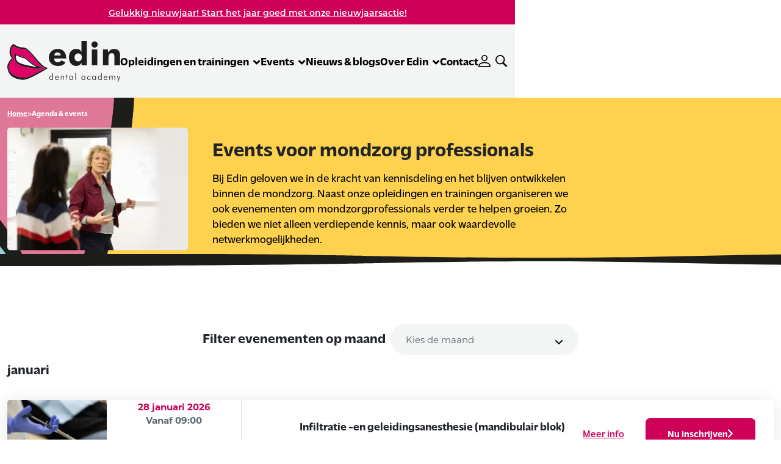

--- FILE ---
content_type: text/html; charset=utf-8
request_url: https://www.edin.nl/agenda-events/
body_size: 69608
content:




<!DOCTYPE html>
<html lang="nl">
<head>
    <link rel="preconnect" href="https://use.typekit.net">
    <title>Agenda: startdata opleidingen &amp; events | Edin Dental Academy</title>
    <meta name="description" content="Bekijk de agenda van Edin: alle startdata voor opleidingen, trainingen &amp; evenementen. Blijf op de hoogte en plan je volgende stap in de mondzorg.">
    <meta name="generator" content="Umbraco">
    <meta name="web_author" content="Vrolijk Online - www.vrolijkonline.nl">
    <meta http-equiv="Content-Type" content="text/html; charset=UTF-8" />
    <meta http-equiv="X-UA-Compatible" content="IE=Edge" />
    <meta name="viewport" content="width=device-width, initial-scale=1">
        <meta property="og:image" content="https://www.edin.nl/media/0vdlauhq/edinnajaar2025-35.jpg" />
    <meta property='og:title' content='Agenda: startdata opleidingen &amp; events | Edin Dental Academy' />
    <meta property='og:description' content='Bekijk de agenda van Edin: alle startdata voor opleidingen, trainingen &amp; evenementen. Blijf op de hoogte en plan je volgende stap in de mondzorg.' />
    <meta property='og:url' content='https://www.edin.nl/agenda-events/' />

    <script src="/App_Plugins/UmbracoForms/assets/aspnet-client-validation/dist/aspnet-validation.min.js?v=16.2.0" type="application/javascript"></script>
    <link rel="stylesheet" href="/App_Plugins/UmbracoForms/assets/themes/default/style.min.css?v=16.2.0">
    <link rel="stylesheet" href="https://use.typekit.net/szp8ler.css">
    <!-- Entry point for development -->
    

    <!-- Favicon -->
    <link rel="icon" type="image/png" href="/favicon-96x96.png" sizes="96x96" />
    <link rel="icon" type="image/svg+xml" href="/favicon.svg" />
    <link rel="shortcut icon" href="/favicon.ico" />
    <link rel="apple-touch-icon" sizes="180x180" href="/apple-touch-icon.png" />
    <link rel="manifest" href="/site.webmanifest" />
    <meta name="apple-mobile-web-app-title" content="Edin" />

        <link rel="stylesheet" href="/assets/main-DD71Nz97.css" />

        <link rel="canonical" href="https://www.edin.nl/agenda-events/" />


        <!-- Google Tag Manager -->
        <script>(function(w,d,s,l,i){w[l]=w[l]||[];w[l].push({'gtm.start':
        new Date().getTime(),event:'gtm.js'});var f=d.getElementsByTagName(s)[0],
        j=d.createElement(s),dl=l!='dataLayer'?'&l='+l:'';j.async=true;j.src=
        'https://www.googletagmanager.com/gtm.js?id='+i+dl;f.parentNode.insertBefore(j,f);
        })(window,document,'script','dataLayer','GTM-W2LP563T');</script>
        <!-- End Google Tag Manager -->

    <script type="application/ld&#x2B;json">
        {
        "@context": "https://schema.org",
        "@type": "BreadcrumbList",
        "itemListElement": [

                    {
                    "@type": "ListItem",
                    "position": 1,
                    "name": "Home"
,"item": "https://www.edin.nl/"                    }
                ,
                    {
                    "@type": "ListItem",
                    "position": 2,
                    "name": "Agenda &amp; events"
                    }
                        ]
        }
    </script>

    
</head>

<body data-culture="nl-NL">
        <!-- Google Tag Manager (noscript) -->
        <noscript><iframe src="https://www.googletagmanager.com/ns.html?id=GTM-W2LP563T"
        height="0" width="0" style="display:none;visibility:hidden"></iframe></noscript>
        <!-- End Google Tag Manager (noscript) -->
        <!-- End Meta Pixel Code -->


<header class="header">
    <div class="header__top">
        <p><a target="" data-router-slot="disabled" href="/nieuws-en-blogs/nieuwjaarsactie-2026-gratis-training-sealen-bij-inschrijving/" title="Nieuwjaarsactie 2026: gratis training Sealen bij inschrijving">Gelukkig nieuwjaar! Start het jaar goed met onze nieuwjaarsactie!</a></p>
    </div>
    <div class="header__bottom">
        <div class="container">
            <div class="d-flex align-items-center bottom-wrapper">
                <button class="header__back-button d-lg-none" aria-label="Terug" aria-hidden="true">
                    <svg><use xlink:href="#icon-menu-chevron"></use></svg>
                </button>
                <a href="/" class="header__logo">
                    <svg class="d-none d-lg-block" xmlns="http://www.w3.org/2000/svg" width="185" height="67" viewBox="0 0 185 67" fill="none">
                        <g clip-path="url(#clip0_299_737)">
                            <path d="M76.6993 28.8063C76.7533 32.8775 78.8683 35.0979 82.574 35.0979C85.3777 35.0979 87.2845 34.0403 88.2893 31.9791L95.2227 34.7822C93.5832 38.6942 89.2967 41.0199 83.1034 41.0199C73.577 41.0199 68.021 35.1518 68.021 27.2764C68.021 19.401 73.8956 13.1094 82.574 13.1094C91.2523 13.1094 96.5462 18.8183 96.5462 28.3853V28.8089H76.6993V28.8063ZM82.2579 18.7105C79.2949 18.7105 77.442 20.3482 76.9126 23.6262H87.4978C87.1791 20.6126 85.0076 18.7105 82.2579 18.7105Z" fill="#1D1D1B" />
                            <path d="M130.319 40.0136H121.851V35.7859C119.523 39.2744 116.612 41.0199 113.014 41.0199C105.816 41.0199 101 35.7345 101 27.012C101 18.2895 105.87 13.1094 112.695 13.1094C116.982 13.1094 119.469 14.3775 121.797 18.2895C121.587 16.8084 121.481 15.2246 121.481 13.6382V0H130.319V40.0136ZM116.136 20.4535C112.43 20.4535 110.156 22.9896 110.156 27.0095C110.156 31.0293 112.433 33.5655 116.136 33.5655C119.839 33.5655 122.17 31.0806 122.17 27.0095C122.17 22.9922 119.839 20.4535 116.136 20.4535Z" fill="#1D1D1B" />
                            <path d="M143.022 0.816284C145.825 0.816284 148.102 3.0367 148.102 5.89115C148.102 8.7456 145.774 11.0199 143.022 11.0199C140.269 11.0199 137.941 8.58901 137.941 5.89115C137.941 3.19328 140.215 0.816284 143.022 0.816284ZM138.417 14.031H147.624V40.0906H138.417V14.031Z" fill="#1D1D1B" />
                            <path d="M156.68 13.9514H165.094V19.2367C167.582 14.9551 170.545 13.1043 175.096 13.1043C178.483 13.1043 181.235 14.2671 182.823 16.2745C184.568 18.4949 184.728 21.3493 184.728 25.1022V40.0085H175.52V26.052C175.52 21.9808 174.302 20.0787 171.233 20.0787C167.106 20.0787 165.729 23.1975 165.729 29.0656V40.0085H156.68V13.9514Z" fill="#1D1D1B" />
                            <path d="M74.1167 62.6234C73.703 63.5654 72.9217 64.066 71.8912 64.066C70.0615 64.066 68.8383 62.6952 68.8383 60.634C68.8383 58.5727 70.0923 57.1737 71.8013 57.1737C72.878 57.1737 73.6747 57.646 74.1167 58.5727V52.6353H75.0161V63.7862H74.1167V62.6234ZM71.9786 63.242C73.2609 63.242 74.1321 62.2691 74.1321 60.5031C74.1321 58.9115 73.2918 57.9849 71.994 57.9849C70.6962 57.9849 69.8251 58.9706 69.8251 60.6648C69.8251 62.3282 70.6063 63.242 71.9786 63.242Z" fill="#1D1D1B" />
                            <path d="M79.2513 60.6211C79.2795 62.2845 80.1661 63.2728 81.4331 63.2728C82.3916 63.2728 83.0701 62.7568 83.5558 61.7403L84.3678 62.1818C83.7202 63.4781 82.8054 64.0685 81.4331 64.0685C79.5597 64.0685 78.2927 62.6695 78.2927 60.6648C78.2927 58.5445 79.5905 57.1737 81.4048 57.1737C83.2191 57.1737 84.3241 58.411 84.3241 60.4004V60.6211H79.2513ZM81.2866 58.0285C80.2535 58.0285 79.4132 58.7498 79.3104 59.869H83.2782C83.2037 58.6908 82.4661 58.0285 81.2866 58.0285Z" fill="#1D1D1B" />
                            <path d="M87.6443 57.4099H88.4846V58.3956C89.0166 57.5716 89.767 57.1737 90.7409 57.1737C92.1569 57.1737 93.0409 57.9849 93.0409 59.4557V63.7862H92.1415V59.8536C92.1415 58.5881 91.6404 57.9669 90.5045 57.9669C89.104 57.9669 88.5283 58.8063 88.5283 60.4568V63.7862H87.6443V57.4099Z" fill="#1D1D1B" />
                            <path d="M95.8164 58.1594V57.4073H96.996V54.7864H97.8671V57.4073H99.1495V58.1594H97.8671V63.7862H96.996V58.1594H95.8164Z" fill="#1D1D1B" />
                            <path d="M106.656 62.6233C106.242 63.5654 105.446 64.066 104.415 64.066C102.585 64.066 101.362 62.6952 101.362 60.634C101.362 58.5727 102.616 57.1737 104.325 57.1737C105.402 57.1737 106.214 57.646 106.656 58.5727V57.4099H107.54V63.7887H106.656V62.6233ZM104.505 63.242C105.787 63.242 106.674 62.2691 106.674 60.503C106.674 58.9115 105.818 57.9849 104.52 57.9849C103.223 57.9849 102.351 58.9706 102.351 60.6648C102.351 62.3589 103.133 63.242 104.505 63.242Z" fill="#1D1D1B" />
                            <path d="M111.454 63.7862V52.6353H112.369V63.7862H111.454Z" fill="#1D1D1B" />
                            <path d="M126.703 62.6233C126.29 63.5654 125.493 64.066 124.462 64.066C122.633 64.066 121.409 62.6952 121.409 60.634C121.409 58.5727 122.664 57.1737 124.372 57.1737C125.449 57.1737 126.261 57.646 126.703 58.5727V57.4099H127.587V63.7887H126.703V62.6233ZM124.55 63.242C125.832 63.242 126.719 62.2691 126.719 60.503C126.719 58.9115 125.863 57.9849 124.565 57.9849C123.267 57.9849 122.396 58.9706 122.396 60.6648C122.399 62.3281 123.18 63.242 124.55 63.242Z" fill="#1D1D1B" />
                            <path d="M134.418 57.9541C132.812 57.9541 131.822 59.0733 131.822 60.7366C131.822 62.1793 132.868 63.3139 134.418 63.3139C135.125 63.3139 135.849 63.0649 136.512 62.5925L136.528 63.5654C135.88 63.9197 135.112 64.0968 134.256 64.0968C132.295 64.0968 130.923 62.6541 130.923 60.6802C130.923 58.7062 132.354 57.1737 134.433 57.1737C135.199 57.1737 135.908 57.3354 136.425 57.5998L136.41 58.5727C135.806 58.1594 135.127 57.9541 134.418 57.9541Z" fill="#1D1D1B" />
                            <path d="M144.361 62.6233C143.947 63.5654 143.15 64.066 142.12 64.066C140.29 64.066 139.067 62.6952 139.067 60.634C139.067 58.5727 140.321 57.1737 142.03 57.1737C143.107 57.1737 143.919 57.646 144.361 58.5727V57.4099H145.245V63.7887H144.361V62.6233ZM142.207 63.242C143.489 63.242 144.376 62.2691 144.376 60.503C144.376 58.9115 143.52 57.9849 142.223 57.9849C140.925 57.9849 140.054 58.9706 140.054 60.6648C140.056 62.3281 140.837 63.242 142.207 63.242Z" fill="#1D1D1B" />
                            <path d="M153.83 62.6234C153.417 63.5654 152.635 64.066 151.605 64.066C149.775 64.066 148.552 62.6952 148.552 60.634C148.552 58.5727 149.806 57.1737 151.515 57.1737C152.592 57.1737 153.388 57.646 153.83 58.5727V52.6353H154.73V63.7862H153.83V62.6234ZM151.692 63.242C152.975 63.242 153.846 62.2691 153.846 60.5031C153.846 58.9115 153.006 57.9849 151.708 57.9849C150.41 57.9849 149.539 58.9706 149.539 60.6648C149.541 62.3282 150.323 63.242 151.692 63.242Z" fill="#1D1D1B" />
                            <path d="M158.965 60.6211C158.993 62.2845 159.88 63.2728 161.147 63.2728C162.105 63.2728 162.784 62.7568 163.27 61.7403L164.082 62.1818C163.434 63.4781 162.519 64.0685 161.147 64.0685C159.273 64.0685 158.006 62.6695 158.006 60.6648C158.006 58.5445 159.304 57.1737 161.119 57.1737C162.933 57.1737 164.038 58.411 164.038 60.4004V60.6211H158.965ZM161 58.0285C159.967 58.0285 159.127 58.7498 159.024 59.869H162.992C162.917 58.6908 162.182 58.0285 161 58.0285Z" fill="#1D1D1B" />
                            <path d="M167.361 63.7862V57.4099H168.245V58.411C168.658 57.5998 169.381 57.1737 170.28 57.1737C171.179 57.1737 171.873 57.5998 172.225 58.4264C172.742 57.587 173.48 57.1737 174.451 57.1737C175.808 57.1737 176.633 58.0567 176.633 59.4711V63.7862H175.749V59.8228C175.749 58.5701 175.232 57.9361 174.214 57.9361C172.948 57.9361 172.444 58.7755 172.444 60.426V63.7836H171.56V59.8202C171.56 58.5676 171.133 57.9335 170.056 57.9335C168.774 57.9335 168.242 58.7729 168.242 60.4235V63.781H167.361V63.7862Z" fill="#1D1D1B" />
                            <path d="M180.547 57.4099L182.376 62.4026L184.057 57.4099H185L181.698 67H180.783L181.903 63.7451L179.603 57.4099H180.547Z" fill="#1D1D1B" />
                            <path fill-rule="evenodd" clip-rule="evenodd" d="M9.37216 27.7256C4.79528 20.5125 4.71048 13.995 10.2562 7.57764C12.1759 9.62606 14.4964 10.9429 17.0688 11.8798C19.7106 12.845 22.4295 13.3379 25.1921 13.1146C29.255 12.786 32.2745 14.7754 35.0089 17.5066C37.1058 19.6038 39.1823 21.7446 41.0968 24.0318C43.3171 26.6809 45.4321 29.4404 47.4417 32.282C49.8317 35.6627 52.5942 38.648 55.7654 41.0995C57.4153 42.3752 59.5225 42.9708 61.4216 43.882C61.8662 44.0951 62.298 44.3389 63.1691 44.7959C61.6735 45.5197 60.6121 46.0485 59.5431 46.5491C57.4101 47.5528 55.236 48.4538 53.1442 49.5499C48.4748 51.9962 43.9185 54.73 39.1771 56.9966C32.3388 60.2669 25.3154 61.0832 18.1225 58.814C14.9102 57.7975 11.7647 56.7604 8.86333 54.9302C6.54791 53.4696 4.7002 51.588 3.35874 49.116C1.96332 46.5491 1.89137 43.746 2.45159 40.871C3.13774 37.3543 4.785 34.3612 6.92568 31.6043C7.85082 30.4132 8.56266 29.0271 9.37216 27.7256ZM57.0426 45.4325C57.0735 45.2014 57.1017 44.9704 57.13 44.742C56.4002 44.321 55.696 43.8435 54.9379 43.4919C53.5631 42.8527 52.1677 42.252 50.7594 41.7027C44.8745 39.4078 39.4367 36.3301 34.8855 31.6531C34.1814 30.9292 33.3924 30.3003 32.6472 29.6252C31.0744 28.2031 29.2627 27.2918 27.2659 26.7476C22.3062 25.4 17.5699 23.4696 13.1447 20.7307C12.7541 20.4894 12.33 20.2147 11.8983 20.1737C11.518 20.1352 11.1017 20.3996 10.7033 20.5305C10.8601 20.8821 10.9372 21.4546 11.1839 21.5521C12.0628 21.8935 12.0551 22.5969 12.0936 23.4157C12.2144 25.9621 12.3069 28.5188 12.6153 31.037C12.7643 32.2563 13.0959 33.681 13.8308 34.5127C15.198 36.0631 16.799 37.4698 18.5182 38.5376C22.5683 41.0533 27.1529 42.1211 31.7143 43.0426C35.952 43.9026 40.2667 44.4314 44.5661 44.9473C47.5599 45.3067 50.5872 45.4325 53.6068 45.5865C54.7426 45.6455 55.8965 45.4889 57.0426 45.4325Z" fill="#DF0067" />
                            <path fill-rule="evenodd" clip-rule="evenodd" d="M14.003 23.4825C17.0405 24.6992 19.8365 25.8235 22.6351 26.935C23.4934 27.2764 24.3389 27.7462 25.2332 27.8694C28.6022 28.3392 31.2286 30.2798 33.58 32.6285C37.1958 36.2479 41.2201 39.1537 45.7302 41.3202C46.4806 41.6822 47.1693 42.193 47.7784 43.0221C41.8138 41.7925 35.8338 40.6169 29.8846 39.3103C26.5541 38.5787 23.3649 37.3928 20.1886 36.0426C15.6914 34.1328 14.0647 30.5313 13.9105 25.6849C13.8899 25.056 13.9619 24.422 14.003 23.4825Z" fill="white" />
                            <path fill-rule="evenodd" clip-rule="evenodd" d="M7.47052 28.1877C4.90582 25.0663 3.52839 21.6753 3.64146 17.617C3.75453 13.5355 5.22448 9.97261 7.55275 6.79986C8.81197 5.08 10.3205 5.03123 12.0217 6.16582C13.5636 7.1926 15.1184 8.30409 16.817 8.93043C19.3252 9.8571 21.8719 10.7273 24.6524 10.6503C28.0626 10.5527 31.1284 11.8285 33.6931 14.1336C35.9366 16.1487 37.9462 18.4564 40.128 20.5536C43.9314 24.2038 47.0434 28.5394 50.5101 32.5258C52.7305 35.0774 55.1744 37.4031 57.5772 39.7621C59.2964 41.7053 64.8396 43.7948 66.7387 44.6855C65.3484 45.2785 62.2774 47.2165 60.8306 48.061C56.0944 50.8308 51.2914 53.467 46.4704 56.0494C43.4893 57.646 40.4698 59.1836 37.3834 60.5108C32.9839 62.4026 28.4507 64.1584 23.7016 63.6116C18.2793 62.9879 12.898 61.8045 8.30314 58.5111C3.09922 54.7839 0.480559 49.2649 0.0205582 42.5216C-0.102794 40.7478 0.352067 39.0125 1.12045 37.3543C2.44134 34.505 3.89587 31.7891 6.24984 29.7356C6.7047 29.3351 7.0285 28.755 7.47052 28.1877ZM9.3722 27.7256C8.56013 29.0271 7.85085 30.4132 6.92571 31.6017C4.78761 34.3587 3.13777 37.3517 2.45162 40.8684C1.8914 43.7434 1.96336 46.5465 3.35878 49.1135C4.70023 51.5855 6.55051 53.467 8.86337 54.9276C11.7673 56.7579 14.9102 57.7975 18.1225 58.8114C25.3155 61.0832 32.3363 60.2643 39.1772 56.994C43.9159 54.7274 48.4748 51.9936 53.1442 49.5473C55.2386 48.4512 57.4102 47.5502 59.5431 46.5465C60.6122 46.046 61.6735 45.5172 63.1692 44.7933C62.3006 44.3364 61.8663 44.0925 61.4217 43.8795C59.5226 42.9682 57.4153 42.3727 55.7655 41.0969C52.5917 38.6429 49.8317 35.6601 47.4418 32.2794C45.4321 29.4404 43.3146 26.6783 41.0968 24.0292C39.1797 21.7421 37.1059 19.6012 35.0089 17.504C32.2771 14.7702 29.2576 12.7809 25.1921 13.112C22.427 13.3353 19.7081 12.8425 17.0689 11.8773C14.4964 10.9378 12.1759 9.62351 10.2562 7.57508C4.71051 13.995 4.79532 20.5125 9.3722 27.7256Z" fill="#1D1D1B" />
                            <path fill-rule="evenodd" clip-rule="evenodd" d="M57.0427 45.4325C55.8965 45.489 54.7427 45.643 53.6068 45.5865C50.5872 45.4299 47.5625 45.3067 44.5661 44.9473C40.2668 44.4314 35.9546 43.9026 31.7144 43.0427C27.1529 42.1185 22.5683 41.0533 18.5182 38.5377C16.7965 37.4672 15.198 36.0605 13.8309 34.5127C13.0959 33.681 12.7644 32.2563 12.6153 31.037C12.3069 28.5188 12.2144 25.9622 12.0937 23.4157C12.0551 22.5969 12.0602 21.8935 11.1839 21.5521C10.9372 21.4546 10.8601 20.8847 10.7034 20.5305C11.1017 20.3996 11.518 20.1326 11.8983 20.1737C12.3301 20.2173 12.7541 20.4894 13.1447 20.7307C17.5674 23.4696 22.3036 25.4026 27.266 26.7476C29.2627 27.2918 31.0745 28.2005 32.6472 29.6252C33.395 30.3003 34.1814 30.9318 34.8855 31.6531C39.4367 36.3301 44.8745 39.4079 50.7594 41.7027C52.1677 42.252 53.5631 42.8527 54.938 43.4919C55.6961 43.8435 56.4002 44.321 57.13 44.742C57.1018 44.9704 57.0709 45.2015 57.0427 45.4325ZM14.003 23.4825C13.9619 24.422 13.89 25.056 13.9105 25.6849C14.0647 30.5339 15.6889 34.1353 20.1886 36.0426C23.365 37.3928 26.5516 38.5787 29.8846 39.3103C35.8338 40.6169 41.8138 41.7925 47.7784 43.0221C47.1694 42.1956 46.4832 41.6822 45.7302 41.3202C41.2202 39.1512 37.1958 36.2479 33.5801 32.6285C31.2312 30.2798 28.6023 28.3392 25.2332 27.8694C24.3415 27.7436 23.4934 27.2764 22.6351 26.935C19.8366 25.8235 17.0406 24.6992 14.003 23.4825Z" fill="#1D1D1B" />
                        </g>
                        <defs>
                            <clipPath id="clip0_299_737">
                                <rect width="185" height="67" fill="white" />
                            </clipPath>
                        </defs>
                    </svg>
                    <svg class="d-block d-lg-none" xmlns="http://www.w3.org/2000/svg" width="105" height="38" viewBox="0 0 105 38" fill="none">
                        <g clip-path="url(#clip0_383_2342)">
                            <path d="M43.532 16.3379C43.5626 18.6469 44.763 19.9063 46.8663 19.9063C48.4575 19.9063 49.5398 19.3064 50.1101 18.1374L54.0453 19.7272C53.1147 21.946 50.6818 23.265 47.1667 23.265C41.7598 23.265 38.6064 19.9368 38.6064 15.4702C38.6064 11.0035 41.9407 7.43518 46.8663 7.43518C51.7918 7.43518 54.7964 10.6731 54.7964 16.0991V16.3394H43.532V16.3379ZM46.6868 10.6119C45.0051 10.6119 43.9535 11.5408 43.6531 13.3999H49.6608C49.48 11.6907 48.2475 10.6119 46.6868 10.6119Z" fill="#1D1D1B" />
                            <path d="M73.9649 22.6943H69.1589V20.2965C67.8375 22.275 66.1849 23.265 64.143 23.265C60.0576 23.265 57.3242 20.2673 57.3242 15.3203C57.3242 10.3732 60.0882 7.43519 63.9621 7.43519C66.395 7.43519 67.8069 8.1544 69.1283 10.3732C69.0087 9.53312 68.9489 8.63484 68.9489 7.73511V0H73.9649V22.6943ZM65.9151 11.6005C63.8119 11.6005 62.5211 13.0389 62.5211 15.3188C62.5211 17.5987 63.8133 19.0371 65.9151 19.0371C68.0169 19.0371 69.3398 17.6278 69.3398 15.3188C69.3398 13.0403 68.0169 11.6005 65.9151 11.6005Z" fill="#1D1D1B" />
                            <path d="M81.1746 0.462982C82.7659 0.462982 84.0581 1.72232 84.0581 3.34126C84.0581 4.9602 82.7367 6.25012 81.1746 6.25012C79.6125 6.25012 78.291 4.8714 78.291 3.34126C78.291 1.81113 79.5818 0.462982 81.1746 0.462982ZM78.5608 7.95787H83.7869V22.738H78.5608V7.95787Z" fill="#1D1D1B" />
                            <path d="M88.9268 7.91272H93.7021V10.9104C95.114 8.48197 96.7957 7.43228 99.3788 7.43228C101.301 7.43228 102.863 8.0918 103.765 9.2303C104.755 10.4896 104.845 12.1086 104.845 14.2371V22.6914H99.6194V14.7758C99.6194 12.4667 98.9281 11.3879 97.1866 11.3879C94.8441 11.3879 94.0623 13.1568 94.0623 16.485V22.6914H88.9268V7.91272Z" fill="#1D1D1B" />
                            <path d="M42.0662 35.5177C41.8314 36.052 41.388 36.3359 40.8031 36.3359C39.7646 36.3359 39.0703 35.5585 39.0703 34.3894C39.0703 33.2203 39.7821 32.4269 40.752 32.4269C41.3632 32.4269 41.8153 32.6948 42.0662 33.2203V29.8529H42.5767V36.1772H42.0662V35.5177ZM40.8527 35.8686C41.5805 35.8686 42.0749 35.3168 42.0749 34.3152C42.0749 33.4125 41.598 32.8869 40.8614 32.8869C40.1248 32.8869 39.6304 33.446 39.6304 34.4069C39.6304 35.3503 40.0738 35.8686 40.8527 35.8686Z" fill="#1D1D1B" />
                            <path d="M44.9806 34.3821C44.9966 35.3255 45.4998 35.8861 46.2189 35.8861C46.7629 35.8861 47.148 35.5934 47.4236 35.0169L47.8845 35.2673C47.517 36.0025 46.9977 36.3374 46.2189 36.3374C45.1556 36.3374 44.4365 35.5439 44.4365 34.4069C44.4365 33.2043 45.1731 32.4269 46.2028 32.4269C47.2326 32.4269 47.8598 33.1286 47.8598 34.2569V34.3821H44.9806ZM46.1357 32.9117C45.5494 32.9117 45.0725 33.3208 45.0141 33.9556H47.2661C47.2238 33.2873 46.8052 32.9117 46.1357 32.9117Z" fill="#1D1D1B" />
                            <path d="M49.7441 32.5608H50.2211V33.1199C50.523 32.6525 50.9489 32.4269 51.5017 32.4269C52.3054 32.4269 52.8071 32.8869 52.8071 33.7212V36.1772H52.2966V33.9468C52.2966 33.2291 52.0122 32.8767 51.3675 32.8767C50.5726 32.8767 50.2459 33.3528 50.2459 34.289V36.1772H49.7441V32.5608Z" fill="#1D1D1B" />
                            <path d="M54.3823 32.9859V32.5594H55.0518V31.0729H55.5462V32.5594H56.2741V32.9859H55.5462V36.1772H55.0518V32.9859H54.3823Z" fill="#1D1D1B" />
                            <path d="M60.5344 35.5177C60.2996 36.052 59.8474 36.3359 59.2626 36.3359C58.2241 36.3359 57.5298 35.5585 57.5298 34.3894C57.5298 33.2203 58.2416 32.4269 59.2115 32.4269C59.8226 32.4269 60.2835 32.6948 60.5344 33.2203V32.5608H61.0362V36.1787H60.5344V35.5177ZM59.3136 35.8686C60.0414 35.8686 60.5446 35.3168 60.5446 34.3152C60.5446 33.4125 60.0589 32.8869 59.3224 32.8869C58.5858 32.8869 58.0913 33.446 58.0913 34.4069C58.0913 35.3678 58.5347 35.8686 59.3136 35.8686Z" fill="#1D1D1B" />
                            <path d="M63.2573 36.1772V29.8529H63.7766V36.1772H63.2573Z" fill="#1D1D1B" />
                            <path d="M71.9128 35.5177C71.678 36.052 71.2258 36.3359 70.641 36.3359C69.6025 36.3359 68.9082 35.5585 68.9082 34.3894C68.9082 33.2203 69.62 32.4269 70.5899 32.4269C71.2011 32.4269 71.662 32.6948 71.9128 33.2203V32.5608H72.4146V36.1787H71.9128V35.5177ZM70.6906 35.8686C71.4184 35.8686 71.9216 35.3168 71.9216 34.3152C71.9216 33.4125 71.4359 32.8869 70.6993 32.8869C69.9627 32.8869 69.4683 33.446 69.4683 34.4069C69.4697 35.3503 69.9131 35.8686 70.6906 35.8686Z" fill="#1D1D1B" />
                            <path d="M76.2913 32.8695C75.3797 32.8695 74.8181 33.5042 74.8181 34.4476C74.8181 35.2659 75.4117 35.9094 76.2913 35.9094C76.6924 35.9094 77.1037 35.7681 77.48 35.5002L77.4887 36.052C77.1212 36.2529 76.6851 36.3534 76.1994 36.3534C75.0865 36.3534 74.3076 35.5352 74.3076 34.4156C74.3076 33.296 75.12 32.4269 76.3 32.4269C76.7347 32.4269 77.1372 32.5186 77.4304 32.6686L77.4216 33.2203C77.0789 32.9859 76.6938 32.8695 76.2913 32.8695Z" fill="#1D1D1B" />
                            <path d="M81.9343 35.5177C81.6995 36.052 81.2473 36.3359 80.6625 36.3359C79.624 36.3359 78.9297 35.5585 78.9297 34.3894C78.9297 33.2203 79.6415 32.4269 80.6114 32.4269C81.2225 32.4269 81.6834 32.6948 81.9343 33.2203V32.5608H82.4361V36.1787H81.9343V35.5177ZM80.712 35.8686C81.4399 35.8686 81.9431 35.3168 81.9431 34.3152C81.9431 33.4125 81.4574 32.8869 80.7208 32.8869C79.9842 32.8869 79.4898 33.446 79.4898 34.4069C79.4912 35.3503 79.9346 35.8686 80.712 35.8686Z" fill="#1D1D1B" />
                            <path d="M87.3093 35.5177C87.0745 36.052 86.6311 36.3359 86.0462 36.3359C85.0077 36.3359 84.3135 35.5585 84.3135 34.3894C84.3135 33.2203 85.0253 32.4269 85.9952 32.4269C86.6063 32.4269 87.0585 32.6948 87.3093 33.2203V29.8529H87.8198V36.1772H87.3093V35.5177ZM86.0958 35.8686C86.8237 35.8686 87.3181 35.3168 87.3181 34.3152C87.3181 33.4125 86.8412 32.8869 86.1046 32.8869C85.368 32.8869 84.8736 33.446 84.8736 34.4069C84.875 35.3503 85.3184 35.8686 86.0958 35.8686Z" fill="#1D1D1B" />
                            <path d="M90.2232 34.3821C90.2393 35.3255 90.7425 35.8861 91.4616 35.8861C92.0056 35.8861 92.3907 35.5934 92.6663 35.0169L93.1272 35.2673C92.7597 36.0025 92.2404 36.3374 91.4616 36.3374C90.3983 36.3374 89.6792 35.5439 89.6792 34.4069C89.6792 33.2043 90.4158 32.4269 91.4455 32.4269C92.4753 32.4269 93.1024 33.1286 93.1024 34.2569V34.3821H90.2232ZM91.3784 32.9117C90.7921 32.9117 90.3151 33.3208 90.2568 33.9556H92.5088C92.4665 33.2873 92.0494 32.9117 91.3784 32.9117Z" fill="#1D1D1B" />
                            <path d="M94.9883 36.1772V32.5608H95.49V33.1286C95.7249 32.6686 96.1347 32.4269 96.6452 32.4269C97.1557 32.4269 97.5495 32.6686 97.7493 33.1374C98.0425 32.6613 98.4611 32.4269 99.0124 32.4269C99.7826 32.4269 100.251 32.9277 100.251 33.7299V36.1772H99.749V33.9294C99.749 33.2189 99.4558 32.8593 98.8782 32.8593C98.1592 32.8593 97.8733 33.3354 97.8733 34.2715V36.1758H97.3716V33.9279C97.3716 33.2174 97.1294 32.8578 96.5183 32.8578C95.7905 32.8578 95.4886 33.3339 95.4886 34.27V36.1743H94.9883V36.1772Z" fill="#1D1D1B" />
                            <path d="M102.472 32.5608L103.511 35.3925L104.465 32.5608H105L103.126 38H102.606L103.242 36.1539L101.937 32.5608H102.472Z" fill="#1D1D1B" />
                            <path fill-rule="evenodd" clip-rule="evenodd" d="M5.31917 15.725C2.72148 11.634 2.67335 7.93747 5.82091 4.29776C6.91045 5.45955 8.22753 6.20642 9.68754 6.73782C11.1869 7.28523 12.7301 7.56476 14.298 7.4381C16.604 7.25175 18.3178 8.38006 19.8697 9.92911C21.0599 11.1186 22.2384 12.3328 23.325 13.63C24.5852 15.1324 25.7856 16.6975 26.9262 18.3092C28.2827 20.2266 29.8506 21.9198 31.6505 23.3101C32.5869 24.0337 33.7829 24.3715 34.8608 24.8883C35.1131 25.0091 35.3581 25.1475 35.8526 25.4066C35.0037 25.8172 34.4013 26.1171 33.7946 26.401C32.584 26.9702 31.35 27.4812 30.1628 28.1029C27.5126 29.4904 24.9265 31.0409 22.2355 32.3264C18.3543 34.1812 14.368 34.6442 10.2856 33.3572C8.46236 32.7807 6.67708 32.1925 5.03037 31.1544C3.71621 30.326 2.66751 29.2589 1.90615 27.8569C1.11415 26.401 1.07331 24.8111 1.39128 23.1806C1.78071 21.186 2.71564 19.4884 3.93062 17.9248C4.4557 17.2493 4.85972 16.4631 5.31917 15.725ZM32.3754 25.7677C32.3929 25.6366 32.4089 25.5056 32.425 25.376C32.0107 25.1373 31.6111 24.8665 31.1808 24.667C30.4005 24.3045 29.6085 23.9638 28.8092 23.6523C25.4691 22.3507 22.3828 20.6051 19.7997 17.9525C19.4001 17.5419 18.9523 17.1852 18.5293 16.8023C17.6367 15.9958 16.6084 15.4789 15.4751 15.1703C12.6601 14.406 9.97196 13.3111 7.46033 11.7577C7.23863 11.6209 6.99797 11.4651 6.75293 11.4418C6.53706 11.4199 6.30078 11.5699 6.0747 11.6441C6.16367 11.8436 6.20743 12.1683 6.34745 12.2236C6.84628 12.4172 6.8419 12.8161 6.86378 13.2806C6.93233 14.7248 6.98484 16.1749 7.15987 17.6031C7.24446 18.2946 7.43262 19.1026 7.84976 19.5743C8.62571 20.4537 9.53439 21.2515 10.5102 21.8572C12.8089 23.2839 15.4109 23.8896 17.9999 24.4122C20.405 24.9 22.8539 25.1999 25.2941 25.4925C26.9933 25.6963 28.7115 25.7677 30.4253 25.855C31.07 25.8885 31.7249 25.7997 32.3754 25.7677Z" fill="#DF0067" />
                            <path fill-rule="evenodd" clip-rule="evenodd" d="M7.94763 13.3184C9.67164 14.0085 11.2586 14.6462 12.8469 15.2766C13.3341 15.4702 13.8139 15.7366 14.3215 15.8065C16.2337 16.073 17.7243 17.1736 19.0589 18.5057C21.1111 20.5585 23.3952 22.2066 25.955 23.4354C26.3809 23.6406 26.7718 23.9304 27.1174 24.4006C23.7321 23.7032 20.3381 23.0364 16.9615 22.2954C15.0712 21.8805 13.2611 21.2078 11.4584 20.4421C8.9059 19.3589 7.98263 17.3163 7.89512 14.5676C7.88345 14.2109 7.92429 13.8513 7.94763 13.3184Z" fill="white" />
                            <path fill-rule="evenodd" clip-rule="evenodd" d="M4.24023 15.987C2.78459 14.2167 2.00281 12.2935 2.06699 9.99171C2.13116 7.67686 2.96546 5.65609 4.28691 3.85662C5.0016 2.88118 5.85777 2.85352 6.82334 3.49702C7.69847 4.07937 8.5809 4.70977 9.545 5.06501C10.9686 5.59058 12.414 6.08412 13.9921 6.04045C15.9276 5.98512 17.6677 6.7087 19.1233 8.01608C20.3967 9.15895 21.5373 10.4678 22.7756 11.6572C24.9342 13.7275 26.7005 16.1865 28.6681 18.4475C29.9283 19.8946 31.3154 21.2137 32.6792 22.5516C33.6549 23.6537 36.801 24.8388 37.8789 25.344C37.0898 25.6803 35.3469 26.7795 34.5257 27.2585C31.8376 28.8294 29.1115 30.3246 26.3753 31.7892C24.6834 32.6948 22.9696 33.5668 21.2178 34.3195C18.7208 35.3925 16.1479 36.3883 13.4525 36.0782C10.3749 35.7244 7.3207 35.0533 4.71281 33.1854C1.75923 31.0714 0.272961 27.9413 0.0118793 24.1167C-0.0581314 23.1107 0.200033 22.1265 0.636141 21.186C1.38584 19.57 2.21138 18.0296 3.54742 16.8649C3.80558 16.6378 3.98936 16.3088 4.24023 15.987ZM5.31957 15.725C4.85866 16.4631 4.4561 17.2493 3.93102 17.9234C2.7175 19.487 1.78111 21.1845 1.39167 23.1791C1.07371 24.8097 1.11455 26.3995 1.90654 27.8554C2.66791 29.2574 3.71807 30.3246 5.03077 31.153C6.67894 32.191 8.46275 32.7807 10.2859 33.3557C14.3684 34.6442 18.3532 34.1798 22.2359 32.325C24.9255 31.0394 27.513 29.4889 30.1632 28.1014C31.3519 27.4798 32.5844 26.9688 33.795 26.3995C34.4017 26.1156 35.0041 25.8157 35.853 25.4051C35.36 25.146 35.1135 25.0077 34.8612 24.8869C33.7833 24.37 32.5873 24.0323 31.6509 23.3087C29.8496 21.9169 28.2831 20.2251 26.9266 18.3077C25.786 16.6975 24.5842 15.131 23.3254 13.6285C22.2374 12.3313 21.0603 11.1171 19.8701 9.92766C18.3197 8.37714 16.6059 7.24883 14.2984 7.43664C12.729 7.5633 11.1859 7.28377 9.68794 6.73636C8.22793 6.20351 6.91085 5.45809 5.82131 4.2963C2.67374 7.93746 2.72188 11.634 5.31957 15.725Z" fill="#1D1D1B" />
                            <path fill-rule="evenodd" clip-rule="evenodd" d="M32.3754 25.7677C31.7249 25.7997 31.07 25.887 30.4253 25.855C28.7115 25.7662 26.9948 25.6963 25.2941 25.4925C22.8539 25.1999 20.4065 24.9 17.9999 24.4122C15.4109 23.8881 12.8089 23.2839 10.5102 21.8572C9.53294 21.2501 8.62572 20.4522 7.84977 19.5743C7.43262 19.1026 7.24447 18.2946 7.15987 17.6031C6.98485 16.1748 6.93234 14.7248 6.86379 13.2806C6.84191 12.8161 6.84482 12.4172 6.34746 12.2236C6.20744 12.1683 6.16368 11.8451 6.07471 11.6441C6.30078 11.5699 6.53707 11.4185 6.75294 11.4418C6.99797 11.4665 7.23863 11.6208 7.46034 11.7577C9.97051 13.3111 12.6586 14.4074 15.4751 15.1703C16.6084 15.4789 17.6367 15.9943 18.5293 16.8023C18.9538 17.1852 19.4001 17.5434 19.7997 17.9525C22.3828 20.6051 25.4691 22.3507 28.8092 23.6523C29.6085 23.9638 30.4005 24.3045 31.1808 24.667C31.6111 24.8665 32.0108 25.1373 32.425 25.376C32.4089 25.5056 32.3914 25.6366 32.3754 25.7677ZM7.94749 13.3184C7.92416 13.8513 7.88332 14.2109 7.89499 14.5676C7.9825 17.3177 8.90431 19.3603 11.4582 20.442C13.261 21.2078 15.0696 21.8805 16.9614 22.2954C20.3379 23.0364 23.732 23.7032 27.1173 24.4006C26.7716 23.9318 26.3822 23.6406 25.9548 23.4353C23.3951 22.2051 21.111 20.5585 19.0588 18.5057C17.7257 17.1736 16.2336 16.0729 14.3214 15.8065C13.8153 15.7352 13.3339 15.4702 12.8468 15.2766C11.2584 14.6462 9.67151 14.0085 7.94749 13.3184Z" fill="#1D1D1B" />
                        </g>
                        <defs>
                            <clipPath id="clip0_383_2342">
                                <rect width="105" height="38" fill="white" />
                            </clipPath>
                        </defs>
                    </svg>
                </a>

                    <nav aria-label="Hoofdnavigatie" class="header__nav d-none d-lg-flex align-items-center">
                        <ul class="nav">
                                <li class="nav-item ">
                                    <a href="/opleidingen-en-trainingen/" class="nav-link ">
                                        Opleidingen en trainingen                                             <svg><use xlink:href="#icon-chevron"></use></svg>
                                    </a>
                                    <span class="line"></span>
                                            <div class="megamenu">
                                                <div class="container">
                                                    <div class="row">
                                                        <div class="col-12 d-flex">
                                                                <div class="col-3">
                                                                    <ul class="megamenu__list">
                                                                        <li>
                                                                            <a href="https://www.edin.vrolijkonline.com/opleidingen-en-trainingen/?filterSubject=&amp;filterFunction=Mondzorg&#x2B;assistent&amp;filterLevel=&amp;filterStartdate=&amp;filterLocation=&amp;filterAccreditatie=&amp;trainingsearch=&amp;sort=&amp;page=1" class="head-item">Mondzorg assistenten</a>
                                                                        </li>
                                                                            <li>
                                                                                <a href="https://www.edin.vrolijkonline.com/opleidingen-en-trainingen/?filterSubject=&amp;filterFunction=Tandartsassistent&#x2B;A&amp;filterLevel=&amp;filterStartdate=&amp;filterLocation=&amp;filterAccreditatie=&amp;trainingsearch=&amp;sort=&amp;page=1" class="sub-item">Tandartsassistent</a>
                                                                            </li>
                                                                            <li>
                                                                                <a href="https://www.edin.vrolijkonline.com/opleidingen-en-trainingen/?filterSubject=&amp;filterFunction=Preventieassistent&#x2B;B&amp;filterLevel=&amp;filterStartdate=&amp;filterLocation=&amp;filterAccreditatie=&amp;trainingsearch=&amp;sort=&amp;page=1" class="sub-item">Preventieassistent</a>
                                                                            </li>
                                                                            <li>
                                                                                <a href="https://www.edin.vrolijkonline.com/opleidingen-en-trainingen/?filterSubject=&amp;filterFunction=Paro-preventieassistent&#x2B;C&amp;filterLevel=&amp;filterStartdate=&amp;filterLocation=&amp;filterAccreditatie=&amp;trainingsearch=&amp;sort=&amp;page=1" class="sub-item">Paro-preventieassistent</a>
                                                                            </li>
                                                                    </ul>
                                                                </div>
                                                                <div class="col-3">
                                                                    <ul class="megamenu__list">
                                                                        <li>
                                                                            <a href="https://www.edin.vrolijkonline.com/opleidingen-en-trainingen/?filterSubject=&amp;filterFunction=Balie-&#x2B;%26&#x2B;management&amp;filterLevel=&amp;filterStartdate=&amp;filterLocation=&amp;filterAccreditatie=&amp;trainingsearch=&amp;sort=&amp;page=1" class="head-item">Balie- &amp; management</a>
                                                                        </li>
                                                                            <li>
                                                                                <a href="/opleidingen-en-trainingen/balie-en-officemanagement-niveau-a/" class="sub-item">Balie- en officemanagement</a>
                                                                            </li>
                                                                            <li>
                                                                                <a href="/opleidingen-en-trainingen/praktijkmanagement-niveau-b/" class="sub-item">Praktijkmanager B</a>
                                                                            </li>
                                                                            <li>
                                                                                <a href="/opleidingen-en-trainingen/" class="sub-item">Management en leiderschap C</a>
                                                                            </li>
                                                                    </ul>
                                                                </div>
                                                                <div class="col-2">
                                                                    <ul class="megamenu__list">
                                                                        <li>
                                                                            <a href="https://www.edin.vrolijkonline.com/opleidingen-en-trainingen/?filterSubject=&amp;filterFunction=Behandelaar&amp;filterLevel=&amp;filterStartdate=&amp;filterLocation=&amp;filterAccreditatie=&amp;trainingsearch=&amp;sort=&amp;page=1" class="head-item">Behandelaren</a>
                                                                        </li>
                                                                            <li>
                                                                                <a href="https://www.edin.vrolijkonline.com/opleidingen-en-trainingen/?filterSubject=&amp;filterFunction=Mondhygi%C3%ABnist&amp;filterLevel=&amp;filterStartdate=&amp;filterLocation=&amp;filterAccreditatie=&amp;trainingsearch=&amp;sort=&amp;page=1" class="sub-item">Mondhygi&#xEB;nist</a>
                                                                            </li>
                                                                            <li>
                                                                                <a href="https://www.edin.vrolijkonline.com/opleidingen-en-trainingen/?filterSubject=&amp;filterFunction=Tandarts&amp;filterLevel=&amp;filterStartdate=&amp;filterLocation=&amp;filterAccreditatie=&amp;trainingsearch=&amp;sort=&amp;page=1" class="sub-item">Tandarts</a>
                                                                            </li>
                                                                    </ul>
                                                                </div>
                                                                <div class="col-3 highlight">
                                                                    

    <picture>
        <source media="(min-width:992px)" srcset="/media/0vuomtgs/rectangle-170.png?width=468&amp;height=0&amp;format=webp&amp;v=1dc4285ca1416b0 2x, /media/0vuomtgs/rectangle-170.png?width=234&amp;height=0&amp;format=webp&amp;v=1dc4285ca1416b0 1x">
        <img src="/media/0vuomtgs/rectangle-170.png?width=234&amp;height=0&amp;format=webp&amp;quality=100&amp;v=1dc4285ca1416b0" class="img-fluid" alt="" loading="eager" />
    </picture>

                                                                    <div class="highlight__inner">
                                                                        <a href="/locaties/flex/" class="highlight__btn">
                                                                            <svg class="icon-chevron-btn"><use xlink:href="#icon-chevron-btn" xmlns:xlink="http://www.w3.org/1999/xlink"></use></svg>
                                                                        </a>
                                                                        <h2 class="highlight__title">Flex op locatie</h2>
                                                                        <p class="highlight__text">Uniek bij Edin: 1-op-1 of 1-op-2 onderwijs</p>
                                                                    </div>
                                                                </div>
                                                        </div>
                                                    </div>
                                                </div>
                                            </div>

                                </li>
                                <li class="nav-item position-relative">
                                    <a href="/agenda-events/" class="nav-link ">
                                        Events                                             <svg><use xlink:href="#icon-chevron"></use></svg>
                                    </a>
                                    <span class="line"></span>
                                            <ul class="dropdown-small">
                                                        <li><a class="dropdown-item" href="/agenda-events/edins-educational-event/">Edins Educational Event</a></li>
                                            </ul>

                                </li>
                                <li class="nav-item ">
                                    <a href="/nieuws-en-blogs/" class="nav-link ">
                                        Nieuws &amp; blogs                                     </a>
                                    <span class="line"></span>

                                </li>
                                <li class="nav-item position-relative">
                                    <a href="/over-edin/" class="nav-link ">
                                        Over Edin                                             <svg><use xlink:href="#icon-chevron"></use></svg>
                                    </a>
                                    <span class="line"></span>
                                            <ul class="dropdown-small">
                                                        <li><a class="dropdown-item" href="/over-edin/het-edin-team/">Het Edin team</a></li>
                                                        <li><a class="dropdown-item" href="/over-edin/opleidingsfaciliteiten/">Opleidingsfaciliteiten</a></li>
                                                        <li><a class="dropdown-item" href="/over-edin/opleidingsfilosofie/">Opleidingsfilosofie</a></li>
                                                        <li><a class="dropdown-item" href="/over-edin/kwaliteitsborging/">Kwaliteitsborging</a></li>
                                                        <li><a class="dropdown-item" href="/over-edin/samenwerkingspartners/">Partners</a></li>
                                            </ul>

                                </li>
                                <li class="nav-item ">
                                    <a href="/contact/" class="nav-link ">
                                        Contact                                     </a>
                                    <span class="line"></span>

                                </li>
                            <li class="nav-item">
                                <div class="icons">
                                        <a href="https://edin.anewspring.nl/do?action=login" target="_blank" class="btn-nav"><svg class="icon-account"><use xlink:href="#icon-account" xmlns:xlink="http://www.w3.org/1999/xlink"></use></svg></a>
                                    <a href="/zoekresultaten/" class="btn-nav"><svg class="icon-loop"><use xlink:href="#icon-loop" xmlns:xlink="http://www.w3.org/1999/xlink"></use></svg></a>
                                </div>
                            </li>
                        </ul>
                    </nav>

                <div class="icons d-lg-none">
                        <a href="https://edin.anewspring.nl/do?action=login" target="_blank" class="btn-nav"><svg class="icon-account"><use xlink:href="#icon-account" xmlns:xlink="http://www.w3.org/1999/xlink"></use></svg></a>
                    <button class="header__mobile-toggle d-lg-none" type="button" aria-label="Toggle navigatie">
                        <span></span>
                        <span></span>
                        <span></span>
                    </button>
                </div>
            </div>
        </div>
    </div>
</header>

<div class="header__mobile-overlay">
    <div class="mobile-nav-wrapper">
        <nav aria-label="Mobile navigatie" class="mobile-view main-menu">
            <form method="get" action="/zoekresultaten/" class="offcanvas-searchbar">
                <input type="text" name="q" class="offcanvas-searchbar__input" placeholder="Waar ben je naar op zoek?" autocomplete="off" />
                <button type="submit" class="offcanvas-searchbar__submit border-0 bg-transparent" aria-label="Zoeken">
                    <svg class="icon-loop"><use xlink:href="#icon-loop" xmlns:xlink="http://www.w3.org/1999/xlink"></use></svg>
                </button>
            </form>
            <ul class="mobile-nav">
                    <li class="nav-item has-submenu" data-title="Opleidingen en trainingen">
                        <div class="nav-link-wrapper">
                                <a href="/opleidingen-en-trainingen/" class="nav-link ">
                                    Opleidingen en trainingen
                                </a>
                                <button class="submenu-toggle" aria-label="Open submenu">
                                    <svg xmlns="http://www.w3.org/2000/svg" width="8" height="13" viewBox="0 0 8 13" fill="none">
                                        <path d="M1 1L6.03664 6.03664L1 11.0733" stroke="black" stroke-width="2" stroke-linecap="round" stroke-linejoin="round" />
                                    </svg>
                                </button>
                        </div>
                    </li>
                    <li class="nav-item has-submenu" data-title="Events">
                        <div class="nav-link-wrapper">
                                <a href="/agenda-events/" class="nav-link ">
                                    Events
                                </a>
                                <button class="submenu-toggle" aria-label="Open submenu">
                                    <svg xmlns="http://www.w3.org/2000/svg" width="8" height="13" viewBox="0 0 8 13" fill="none">
                                        <path d="M1 1L6.03664 6.03664L1 11.0733" stroke="black" stroke-width="2" stroke-linecap="round" stroke-linejoin="round" />
                                    </svg>
                                </button>
                        </div>
                    </li>
                    <li class="nav-item " data-title="Nieuws &amp; blogs">
                        <div class="nav-link-wrapper">
                                <a href="/nieuws-en-blogs/" class="nav-link ">
                                    Nieuws &amp; blogs
                                </a>
                        </div>
                    </li>
                    <li class="nav-item has-submenu" data-title="Over Edin">
                        <div class="nav-link-wrapper">
                                <a href="/over-edin/" class="nav-link ">
                                    Over Edin
                                </a>
                                <button class="submenu-toggle" aria-label="Open submenu">
                                    <svg xmlns="http://www.w3.org/2000/svg" width="8" height="13" viewBox="0 0 8 13" fill="none">
                                        <path d="M1 1L6.03664 6.03664L1 11.0733" stroke="black" stroke-width="2" stroke-linecap="round" stroke-linejoin="round" />
                                    </svg>
                                </button>
                        </div>
                    </li>
                    <li class="nav-item " data-title="Contact">
                        <div class="nav-link-wrapper">
                                <a href="/contact/" class="nav-link ">
                                    Contact
                                </a>
                        </div>
                    </li>
            </ul>


            <div class="mobile-footer">
                    <h2 class="title">Heb je vragen? Neem contact op:</h2>
                <div class="btn-wrapper">
                        <a href="tel:0343449970" class="btn btn--text"><svg class="icon-headset"><use xlink:href="#icon-headset" xmlns:xlink="http://www.w3.org/1999/xlink"></use></svg>0343 44 99 70</a>
                        <a href="mailto:info@edin.nl" class="btn btn--text"><svg class="icon-mail"><use xlink:href="#icon-mail" xmlns:xlink="http://www.w3.org/1999/xlink"></use></svg> info@edin.nl</a>
                </div>
            </div>
        </nav>

        <div class="mobile-submenu-container">
                    <div class="mobile-view submenu-view" data-parent="Opleidingen en trainingen" aria-hidden="true">
                        <div class="submenu-header">
                            <h3 class="submenu-title">Opleidingen en trainingen</h3>
                        </div>
                        <div class="submenu-groups">
                                <div class="submenu-group">
                                    <a href="https://www.edin.vrolijkonline.com/opleidingen-en-trainingen/?filterSubject=&amp;filterFunction=Mondzorg&#x2B;assistent&amp;filterLevel=&amp;filterStartdate=&amp;filterLocation=&amp;filterAccreditatie=&amp;trainingsearch=&amp;sort=&amp;page=1" class="submenu-subtitle">Mondzorg assistenten</a>
                                    <ul class="submenu-content">
                                            <li>
                                                <a href="https://www.edin.vrolijkonline.com/opleidingen-en-trainingen/?filterSubject=&amp;filterFunction=Tandartsassistent&#x2B;A&amp;filterLevel=&amp;filterStartdate=&amp;filterLocation=&amp;filterAccreditatie=&amp;trainingsearch=&amp;sort=&amp;page=1" class="head-item">Tandartsassistent</a>
                                            </li>
                                            <li>
                                                <a href="https://www.edin.vrolijkonline.com/opleidingen-en-trainingen/?filterSubject=&amp;filterFunction=Preventieassistent&#x2B;B&amp;filterLevel=&amp;filterStartdate=&amp;filterLocation=&amp;filterAccreditatie=&amp;trainingsearch=&amp;sort=&amp;page=1" class="head-item">Preventieassistent</a>
                                            </li>
                                            <li>
                                                <a href="https://www.edin.vrolijkonline.com/opleidingen-en-trainingen/?filterSubject=&amp;filterFunction=Paro-preventieassistent&#x2B;C&amp;filterLevel=&amp;filterStartdate=&amp;filterLocation=&amp;filterAccreditatie=&amp;trainingsearch=&amp;sort=&amp;page=1" class="head-item">Paro-preventieassistent</a>
                                            </li>
                                    </ul>
                                </div>
                                <div class="submenu-group">
                                    <a href="https://www.edin.vrolijkonline.com/opleidingen-en-trainingen/?filterSubject=&amp;filterFunction=Balie-&#x2B;%26&#x2B;management&amp;filterLevel=&amp;filterStartdate=&amp;filterLocation=&amp;filterAccreditatie=&amp;trainingsearch=&amp;sort=&amp;page=1" class="submenu-subtitle">Balie- &amp; management</a>
                                    <ul class="submenu-content">
                                            <li>
                                                <a href="/opleidingen-en-trainingen/balie-en-officemanagement-niveau-a/" class="head-item">Balie- en officemanagement</a>
                                            </li>
                                            <li>
                                                <a href="/opleidingen-en-trainingen/praktijkmanagement-niveau-b/" class="head-item">Praktijkmanager B</a>
                                            </li>
                                            <li>
                                                <a href="/opleidingen-en-trainingen/" class="head-item">Management en leiderschap C</a>
                                            </li>
                                    </ul>
                                </div>
                                <div class="submenu-group">
                                    <a href="https://www.edin.vrolijkonline.com/opleidingen-en-trainingen/?filterSubject=&amp;filterFunction=Behandelaar&amp;filterLevel=&amp;filterStartdate=&amp;filterLocation=&amp;filterAccreditatie=&amp;trainingsearch=&amp;sort=&amp;page=1" class="submenu-subtitle">Behandelaren</a>
                                    <ul class="submenu-content">
                                            <li>
                                                <a href="https://www.edin.vrolijkonline.com/opleidingen-en-trainingen/?filterSubject=&amp;filterFunction=Mondhygi%C3%ABnist&amp;filterLevel=&amp;filterStartdate=&amp;filterLocation=&amp;filterAccreditatie=&amp;trainingsearch=&amp;sort=&amp;page=1" class="head-item">Mondhygi&#xEB;nist</a>
                                            </li>
                                            <li>
                                                <a href="https://www.edin.vrolijkonline.com/opleidingen-en-trainingen/?filterSubject=&amp;filterFunction=Tandarts&amp;filterLevel=&amp;filterStartdate=&amp;filterLocation=&amp;filterAccreditatie=&amp;trainingsearch=&amp;sort=&amp;page=1" class="head-item">Tandarts</a>
                                            </li>
                                    </ul>
                                </div>
                        </div>
                    </div>
                    <div class="mobile-view submenu-view" data-parent="Events" aria-hidden="true">
                        <div class="submenu-header">
                            <h3 class="submenu-title">Events</h3>
                        </div>
                        <div class="submenu-groups">
                                <div class="submenu-group">
                                    <a href="/agenda-events/edins-educational-event/" class="submenu-subtitle">Edins Educational Event</a>
                                    <ul class="submenu-content">
                                            <li>
                                                <a href="/agenda-events/edins-educational-event/" class="head-item">Edins Educational Event</a>
                                            </li>
                                    </ul>
                                </div>
                        </div>
                    </div>
                    <div class="mobile-view submenu-view" data-parent="Over Edin" aria-hidden="true">
                        <div class="submenu-header">
                            <h3 class="submenu-title">Over Edin</h3>
                        </div>
                        <div class="submenu-groups">
                                <div class="submenu-group">
                                    <a href="/over-edin/" class="submenu-subtitle">Over Edin</a>
                                    <ul class="submenu-content">
                                            <li>
                                                <a href="/over-edin/het-edin-team/" class="head-item">Het Edin team</a>
                                            </li>
                                            <li>
                                                <a href="/over-edin/opleidingsfaciliteiten/" class="head-item">Opleidingsfaciliteiten</a>
                                            </li>
                                            <li>
                                                <a href="/over-edin/opleidingsfilosofie/" class="head-item">Opleidingsfilosofie</a>
                                            </li>
                                            <li>
                                                <a href="/over-edin/kwaliteitsborging/" class="head-item">Kwaliteitsborging</a>
                                            </li>
                                            <li>
                                                <a href="/over-edin/samenwerkingspartners/" class="head-item">Partners</a>
                                            </li>
                                    </ul>
                                </div>
                        </div>
                    </div>
        </div>
    </div>

</div>
    <main class="main">
        
<section class="hero hero__events line-bottom">
    <div class="container">
        <div class="row">
            <div class="col-12">
                

    <div class="breadcrumbs d-none d-lg-block">
        <div class="grid">
            <div class="g-col-12">
                <ul aria-label="Broodkruimels" class="list-inline">
                    <li><a href="/">Home</a></li>
                            <li class="list-inline-item">Agenda &amp; events</li>
                </ul>
            </div>
        </div>
    </div>

            </div>
        </div>
        <div class="row">
            <div class="col-lg-3">
                

    <picture>
        <source media="(min-width:992px)" srcset="/media/5t3p0pqt/906d46a6706bc2af1453b2aa5d85e7b60029cd91.png?width=720&amp;height=490&amp;format=webp&amp;v=1dc4815f10741d0 2x, /media/5t3p0pqt/906d46a6706bc2af1453b2aa5d85e7b60029cd91.png?width=360&amp;height=245&amp;format=webp&amp;v=1dc4815f10741d0 1x">
        <img src="/media/5t3p0pqt/906d46a6706bc2af1453b2aa5d85e7b60029cd91.png?width=360&amp;height=245&amp;format=webp&amp;quality=100&amp;v=1dc4815f10741d0" class="img-fluid border-radius hero__image" alt="" loading="eager" />
    </picture>

            </div>
            <div class="col-lg-6">
                <div class="inner">
                    <h1>Events voor mondzorg professionals</h1>
                    <p>Bij Edin geloven we in de kracht van kennisdeling en het blijven ontwikkelen binnen de mondzorg. Naast onze opleidingen en trainingen organiseren we ook evenementen om mondzorgprofessionals verder te helpen groeien. Zo bieden we niet alleen verdiepende kennis, maar ook waardevolle netwerkmogelijkheden.</p>
                </div>
            </div>
        </div>
    </div>
</section>

<section class="eventoverview">
    <div class="container">
        <div class="row">
            <div class="col-lg-6 offset-lg-3">
                <div class="eventoverview__filter">
                    <h2 class="title">Filter evenementen op maand</h2>
                    <form action="" method="get" aria-label="Zoekformulier opleidingen" class="form-field">
                        <div class="form-select-wrapper">
                            <select name="niveau" class="form-control" id="month-select">
                                <option value="">Kies de maand</option>
                                    <option value="#month-1-2026">
                                        januari 
                                    </option>
                                    <option value="#month-2-2026">
                                        februari 
                                    </option>
                                    <option value="#month-3-2026">
                                        maart 
                                    </option>
                                    <option value="#month-4-2026">
                                        april 
                                    </option>
                                    <option value="#month-5-2026">
                                        mei 
                                    </option>
                                    <option value="#month-6-2026">
                                        juni 
                                    </option>
                                    <option value="#month-7-2026">
                                        juli 
                                    </option>
                                    <option value="#month-9-2026">
                                        september 
                                    </option>
                            </select>
                        </div>
                    </form>
                </div>
            </div>
        </div>
            <div class="row">
                <div class="col-lg-12">
                    <div class="eventoverview__content" id="month-1-2026">
                        <h2 class="title">januari </h2>
                    </div>
                </div>
            </div>
                <div class="row">
                    <div class="col-lg-12">
                        <div class="eventoverview__item" data-href="/opleidingen-en-trainingen/infiltratie-en-geleidingsanesthesie-mandibulair-blok/">
                            <div class="left">
                                

    <picture>
        <source media="(min-width:992px)" srcset="/media/emyo5bsa/edin2024-135.jpg?width=340&amp;height=232&amp;format=webp&amp;v=1dc55772d310a10 2x, /media/emyo5bsa/edin2024-135.jpg?width=170&amp;height=116&amp;format=webp&amp;v=1dc55772d310a10 1x">
        <img src="/media/emyo5bsa/edin2024-135.jpg?width=180&amp;height=200&amp;format=webp&amp;quality=100&amp;v=1dc55772d310a10" class="img-fluid" alt="" loading="eager" />
    </picture>

                                <div class="left__text">
                                    <p class="date">28 januari 2026</p>
                                    <p class="time">Vanaf 09:00</p>
                                </div>
                            </div>
                            <div class="right">
                                <h2 class="right__title">Infiltratie -en geleidingsanesthesie (mandibulair blok)</h2>
                                <div class="right__buttons">
                                    <a href="/opleidingen-en-trainingen/infiltratie-en-geleidingsanesthesie-mandibulair-blok/" class="btn btn--text"><span>Meer info</span></a>

                                        <a href="/winkelwagen/?e=6939c6ee-49b2-40f6-8f09-559113511e7d&amp;s=221850b8-2f4a-49e6-98b2-bc4d6f1587a1" class="btn btn--red d-none d-lg-inline-flex"><span>Nu inschrijven</span><svg class="icon-chevron-btn"><use xlink:href="#icon-chevron-btn" xmlns:xlink="http://www.w3.org/1999/xlink"></use></svg></a>
                                </div>
                            </div>
                        </div>
                    </div>
                </div>
                <div class="row">
                    <div class="col-lg-12">
                        <div class="eventoverview__item" data-href="/opleidingen-en-trainingen/module-communicatie/">
                            <div class="left">
                                

    <picture>
        <source media="(min-width:992px)" srcset="/media/e2pagllz/teamtrainingen-pagina-29.jpg?width=340&amp;height=232&amp;format=webp&amp;v=1dc554a631da3e0 2x, /media/e2pagllz/teamtrainingen-pagina-29.jpg?width=170&amp;height=116&amp;format=webp&amp;v=1dc554a631da3e0 1x">
        <img src="/media/e2pagllz/teamtrainingen-pagina-29.jpg?width=180&amp;height=200&amp;format=webp&amp;quality=100&amp;v=1dc554a631da3e0" class="img-fluid" alt="" loading="eager" />
    </picture>

                                <div class="left__text">
                                    <p class="date">29 januari 2026</p>
                                    <p class="time">Vanaf 09:00</p>
                                </div>
                            </div>
                            <div class="right">
                                <h2 class="right__title">Module Communicatie</h2>
                                <div class="right__buttons">
                                    <a href="/opleidingen-en-trainingen/module-communicatie/" class="btn btn--text"><span>Meer info</span></a>

                                        <a href="/winkelwagen/?e=af1f1768-86a9-4c3a-9fc2-28099c4e87cb&amp;s=f588452a-c6d0-4eda-b680-8f78170891ce" class="btn btn--red d-none d-lg-inline-flex"><span>Nu inschrijven</span><svg class="icon-chevron-btn"><use xlink:href="#icon-chevron-btn" xmlns:xlink="http://www.w3.org/1999/xlink"></use></svg></a>
                                </div>
                            </div>
                        </div>
                    </div>
                </div>
                <div class="row">
                    <div class="col-lg-12">
                        <div class="eventoverview__item" data-href="/opleidingen-en-trainingen/tandartsassistent-update/">
                            <div class="left">
                                

    <picture>
        <source media="(min-width:992px)" srcset="/media/whrdk5cy/edinnajaar2025-114.jpg?width=340&amp;height=232&amp;format=webp&amp;v=1dc5488a6e3baa0 2x, /media/whrdk5cy/edinnajaar2025-114.jpg?width=170&amp;height=116&amp;format=webp&amp;v=1dc5488a6e3baa0 1x">
        <img src="/media/whrdk5cy/edinnajaar2025-114.jpg?width=180&amp;height=200&amp;format=webp&amp;quality=100&amp;v=1dc5488a6e3baa0" class="img-fluid" alt="" loading="eager" />
    </picture>

                                <div class="left__text">
                                    <p class="date">30 januari 2026</p>
                                    <p class="time">Vanaf 09:00</p>
                                </div>
                            </div>
                            <div class="right">
                                <h2 class="right__title">Tandartsassistent Update</h2>
                                <div class="right__buttons">
                                    <a href="/opleidingen-en-trainingen/tandartsassistent-update/" class="btn btn--text"><span>Meer info</span></a>

                                        <a href="/winkelwagen/?e=6055b374-1267-4897-a3ce-4727b53e6c1a&amp;s=d2b97812-e042-4c86-a591-c1ce36416f03" class="btn btn--red d-none d-lg-inline-flex"><span>Nu inschrijven</span><svg class="icon-chevron-btn"><use xlink:href="#icon-chevron-btn" xmlns:xlink="http://www.w3.org/1999/xlink"></use></svg></a>
                                </div>
                            </div>
                        </div>
                    </div>
                </div>
                <div class="row">
                    <div class="col-lg-12">
                        <div class="eventoverview__item" data-href="/opleidingen-en-trainingen/toezichthoudend-medewerker-stralingsbescherming-tms-tandheelkunde-basis/">
                            <div class="left">
                                

    <picture>
        <source media="(min-width:992px)" srcset="/media/3ognpo45/edinnajaar2025-19.jpg?width=340&amp;height=232&amp;format=webp&amp;v=1dc548bc0f7e0d0 2x, /media/3ognpo45/edinnajaar2025-19.jpg?width=170&amp;height=116&amp;format=webp&amp;v=1dc548bc0f7e0d0 1x">
        <img src="/media/3ognpo45/edinnajaar2025-19.jpg?width=180&amp;height=200&amp;format=webp&amp;quality=100&amp;v=1dc548bc0f7e0d0" class="img-fluid" alt="" loading="eager" />
    </picture>

                                <div class="left__text">
                                    <p class="date">31 januari 2026</p>
                                    <p class="time">Vanaf 09:00</p>
                                </div>
                            </div>
                            <div class="right">
                                <h2 class="right__title">Toezichthoudend Medewerker Stralingsbescherming (TMS) Tandheelkunde Basis</h2>
                                <div class="right__buttons">
                                    <a href="/opleidingen-en-trainingen/toezichthoudend-medewerker-stralingsbescherming-tms-tandheelkunde-basis/" class="btn btn--text"><span>Meer info</span></a>

                                        <a href="/winkelwagen/?e=7945447e-df9d-44fb-b6e1-d9de99e72271&amp;s=e710301d-c6bd-4d9f-8b4a-f839bc22766b" class="btn btn--red d-none d-lg-inline-flex"><span>Nu inschrijven</span><svg class="icon-chevron-btn"><use xlink:href="#icon-chevron-btn" xmlns:xlink="http://www.w3.org/1999/xlink"></use></svg></a>
                                </div>
                            </div>
                        </div>
                    </div>
                </div>
            <div class="row">
                <div class="col-lg-12">
                    <div class="eventoverview__content" id="month-2-2026">
                        <h2 class="title">februari </h2>
                    </div>
                </div>
            </div>
                <div class="row">
                    <div class="col-lg-12">
                        <div class="eventoverview__item" data-href="/opleidingen-en-trainingen/preventieassistent/">
                            <div class="left">
                                

    <picture>
        <source media="(min-width:992px)" srcset="/media/tphic1eg/edin2024-77.jpg?width=340&amp;height=232&amp;format=webp&amp;v=1dc548c28f2d5f0 2x, /media/tphic1eg/edin2024-77.jpg?width=170&amp;height=116&amp;format=webp&amp;v=1dc548c28f2d5f0 1x">
        <img src="/media/tphic1eg/edin2024-77.jpg?width=180&amp;height=200&amp;format=webp&amp;quality=100&amp;v=1dc548c28f2d5f0" class="img-fluid" alt="" loading="eager" />
    </picture>

                                <div class="left__text">
                                    <p class="date">04 februari 2026</p>
                                    <p class="time">Vanaf 09:00</p>
                                </div>
                            </div>
                            <div class="right">
                                <h2 class="right__title">Preventieassistent </h2>
                                <div class="right__buttons">
                                    <a href="/opleidingen-en-trainingen/preventieassistent/" class="btn btn--text"><span>Meer info</span></a>

                                        <a href="/winkelwagen/?e=f5f975c1-ccb4-48cb-8106-814d62a6fec8&amp;s=10d3f354-6ebd-4c57-a966-668a58bb0e44" class="btn btn--red d-none d-lg-inline-flex"><span>Nu inschrijven</span><svg class="icon-chevron-btn"><use xlink:href="#icon-chevron-btn" xmlns:xlink="http://www.w3.org/1999/xlink"></use></svg></a>
                                </div>
                            </div>
                        </div>
                    </div>
                </div>
                <div class="row">
                    <div class="col-lg-12">
                        <div class="eventoverview__item" data-href="/opleidingen-en-trainingen/roentgen-update/">
                            <div class="left">
                                

    <picture>
        <source media="(min-width:992px)" srcset="/media/rnkfiee1/edin2024-120.jpg?width=340&amp;height=232&amp;format=webp&amp;v=1dc554521074060 2x, /media/rnkfiee1/edin2024-120.jpg?width=170&amp;height=116&amp;format=webp&amp;v=1dc554521074060 1x">
        <img src="/media/rnkfiee1/edin2024-120.jpg?width=180&amp;height=200&amp;format=webp&amp;quality=100&amp;v=1dc554521074060" class="img-fluid" alt="" loading="eager" />
    </picture>

                                <div class="left__text">
                                    <p class="date">07 februari 2026</p>
                                    <p class="time">Vanaf 09:00</p>
                                </div>
                            </div>
                            <div class="right">
                                <h2 class="right__title">R&#xF6;ntgen (update)</h2>
                                <div class="right__buttons">
                                    <a href="/opleidingen-en-trainingen/roentgen-update/" class="btn btn--text"><span>Meer info</span></a>

                                        <a href="/winkelwagen/?e=d18079b9-cb06-44bb-beca-53fdc38fd011&amp;s=0a54e882-270e-41df-bfc9-5e6a6d4a2586" class="btn btn--red d-none d-lg-inline-flex"><span>Nu inschrijven</span><svg class="icon-chevron-btn"><use xlink:href="#icon-chevron-btn" xmlns:xlink="http://www.w3.org/1999/xlink"></use></svg></a>
                                </div>
                            </div>
                        </div>
                    </div>
                </div>
                <div class="row">
                    <div class="col-lg-12">
                        <div class="eventoverview__item" data-href="/opleidingen-en-trainingen/tandartsassistent/">
                            <div class="left">
                                

    <picture>
        <source media="(min-width:992px)" srcset="/media/kzdg0yj5/tandheelkundige-assistenten-pagina-13.jpg?width=340&amp;height=232&amp;format=webp&amp;v=1dc54a0b9f230f0 2x, /media/kzdg0yj5/tandheelkundige-assistenten-pagina-13.jpg?width=170&amp;height=116&amp;format=webp&amp;v=1dc54a0b9f230f0 1x">
        <img src="/media/kzdg0yj5/tandheelkundige-assistenten-pagina-13.jpg?width=180&amp;height=200&amp;format=webp&amp;quality=100&amp;v=1dc54a0b9f230f0" class="img-fluid" alt="" loading="eager" />
    </picture>

                                <div class="left__text">
                                    <p class="date">07 februari 2026</p>
                                    <p class="time">Vanaf 10:00</p>
                                </div>
                            </div>
                            <div class="right">
                                <h2 class="right__title">Tandartsassistent</h2>
                                <div class="right__buttons">
                                    <a href="/opleidingen-en-trainingen/tandartsassistent/" class="btn btn--text"><span>Meer info</span></a>

                                        <a href="/winkelwagen/?e=5e2a5699-566b-4ce0-a2ec-82cd130c6b1f&amp;s=d088ebe4-888d-4f80-9221-828f2bb367a8" class="btn btn--red d-none d-lg-inline-flex"><span>Nu inschrijven</span><svg class="icon-chevron-btn"><use xlink:href="#icon-chevron-btn" xmlns:xlink="http://www.w3.org/1999/xlink"></use></svg></a>
                                </div>
                            </div>
                        </div>
                    </div>
                </div>
                <div class="row">
                    <div class="col-lg-12">
                        <div class="eventoverview__item" data-href="/opleidingen-en-trainingen/composiet-restauratie/">
                            <div class="left">
                                

    <picture>
        <source media="(min-width:992px)" srcset="/media/jqyaler0/edin2024-126.jpg?width=340&amp;height=232&amp;format=webp&amp;v=1dc5545b2835c90 2x, /media/jqyaler0/edin2024-126.jpg?width=170&amp;height=116&amp;format=webp&amp;v=1dc5545b2835c90 1x">
        <img src="/media/jqyaler0/edin2024-126.jpg?width=180&amp;height=200&amp;format=webp&amp;quality=100&amp;v=1dc5545b2835c90" class="img-fluid" alt="" loading="eager" />
    </picture>

                                <div class="left__text">
                                    <p class="date">20 februari 2026</p>
                                    <p class="time">Vanaf 09:00</p>
                                </div>
                            </div>
                            <div class="right">
                                <h2 class="right__title">Composiet restauratie</h2>
                                <div class="right__buttons">
                                    <a href="/opleidingen-en-trainingen/composiet-restauratie/" class="btn btn--text"><span>Meer info</span></a>

                                        <a href="/winkelwagen/?e=848d4855-b329-47ed-8975-07700e1c04bd&amp;s=14112b17-e320-44dc-ad86-85ac67fd898a" class="btn btn--red d-none d-lg-inline-flex"><span>Nu inschrijven</span><svg class="icon-chevron-btn"><use xlink:href="#icon-chevron-btn" xmlns:xlink="http://www.w3.org/1999/xlink"></use></svg></a>
                                </div>
                            </div>
                        </div>
                    </div>
                </div>
                <div class="row">
                    <div class="col-lg-12">
                        <div class="eventoverview__item" data-href="/opleidingen-en-trainingen/infiltratie-en-geleidingsanesthesie-mandibulair-blok/">
                            <div class="left">
                                

    <picture>
        <source media="(min-width:992px)" srcset="/media/emyo5bsa/edin2024-135.jpg?width=340&amp;height=232&amp;format=webp&amp;v=1dc55772d310a10 2x, /media/emyo5bsa/edin2024-135.jpg?width=170&amp;height=116&amp;format=webp&amp;v=1dc55772d310a10 1x">
        <img src="/media/emyo5bsa/edin2024-135.jpg?width=180&amp;height=200&amp;format=webp&amp;quality=100&amp;v=1dc55772d310a10" class="img-fluid" alt="" loading="eager" />
    </picture>

                                <div class="left__text">
                                    <p class="date">28 januari 2026</p>
                                    <p class="time">Vanaf 09:00</p>
                                </div>
                            </div>
                            <div class="right">
                                <h2 class="right__title">Infiltratie -en geleidingsanesthesie (mandibulair blok)</h2>
                                <div class="right__buttons">
                                    <a href="/opleidingen-en-trainingen/infiltratie-en-geleidingsanesthesie-mandibulair-blok/" class="btn btn--text"><span>Meer info</span></a>

                                        <a href="/winkelwagen/?e=6939c6ee-49b2-40f6-8f09-559113511e7d&amp;s=221850b8-2f4a-49e6-98b2-bc4d6f1587a1" class="btn btn--red d-none d-lg-inline-flex"><span>Nu inschrijven</span><svg class="icon-chevron-btn"><use xlink:href="#icon-chevron-btn" xmlns:xlink="http://www.w3.org/1999/xlink"></use></svg></a>
                                </div>
                            </div>
                        </div>
                    </div>
                </div>
            <div class="row">
                <div class="col-lg-12">
                    <div class="eventoverview__content" id="month-3-2026">
                        <h2 class="title">maart </h2>
                    </div>
                </div>
            </div>
                <div class="row">
                    <div class="col-lg-12">
                        <div class="eventoverview__item" data-href="/opleidingen-en-trainingen/ultrasoon-supragingivaal-tandsteen-verwijderen-in-de-gehele-dentitie/">
                            <div class="left">
                                

    <picture>
        <source media="(min-width:992px)" srcset="/media/dkqgk3nc/edin2025-19.jpg?width=340&amp;height=232&amp;format=webp&amp;v=1dc554575a8bf90 2x, /media/dkqgk3nc/edin2025-19.jpg?width=170&amp;height=116&amp;format=webp&amp;v=1dc554575a8bf90 1x">
        <img src="/media/dkqgk3nc/edin2025-19.jpg?width=180&amp;height=200&amp;format=webp&amp;quality=100&amp;v=1dc554575a8bf90" class="img-fluid" alt="" loading="eager" />
    </picture>

                                <div class="left__text">
                                    <p class="date">03 maart 2026</p>
                                    <p class="time">Vanaf 09:00</p>
                                </div>
                            </div>
                            <div class="right">
                                <h2 class="right__title">Ultrasoon supragingivaal tandsteen verwijderen in de gehele dentitie</h2>
                                <div class="right__buttons">
                                    <a href="/opleidingen-en-trainingen/ultrasoon-supragingivaal-tandsteen-verwijderen-in-de-gehele-dentitie/" class="btn btn--text"><span>Meer info</span></a>

                                        <a href="/winkelwagen/?e=236423c1-d50a-4247-8bf8-e504c10d61be&amp;s=4a0bb621-d0e9-4757-ad2b-67c76e2aaabe" class="btn btn--red d-none d-lg-inline-flex"><span>Nu inschrijven</span><svg class="icon-chevron-btn"><use xlink:href="#icon-chevron-btn" xmlns:xlink="http://www.w3.org/1999/xlink"></use></svg></a>
                                </div>
                            </div>
                        </div>
                    </div>
                </div>
                <div class="row">
                    <div class="col-lg-12">
                        <div class="eventoverview__item" data-href="/opleidingen-en-trainingen/toezichthoudend-medewerker-stralingsbescherming-tms-tandheelkunde-cbct/">
                            <div class="left">
                                

    <picture>
        <source media="(min-width:992px)" srcset="/media/0s0icd2u/edin2024-113.jpg?width=340&amp;height=232&amp;format=webp&amp;v=1dc554671000290 2x, /media/0s0icd2u/edin2024-113.jpg?width=170&amp;height=116&amp;format=webp&amp;v=1dc554671000290 1x">
        <img src="/media/0s0icd2u/edin2024-113.jpg?width=180&amp;height=200&amp;format=webp&amp;quality=100&amp;v=1dc554671000290" class="img-fluid" alt="" loading="eager" />
    </picture>

                                <div class="left__text">
                                    <p class="date">06 maart 2026</p>
                                    <p class="time">Vanaf 09:00</p>
                                </div>
                            </div>
                            <div class="right">
                                <h2 class="right__title">Toezichthoudend Medewerker Stralingsbescherming (TMS) Tandheelkunde CBCT</h2>
                                <div class="right__buttons">
                                    <a href="/opleidingen-en-trainingen/toezichthoudend-medewerker-stralingsbescherming-tms-tandheelkunde-cbct/" class="btn btn--text"><span>Meer info</span></a>

                                        <a href="/winkelwagen/?e=479fdef7-a589-44c6-aaca-9bc17941e150&amp;s=613aace0-89c4-497d-87e4-f7720038397c" class="btn btn--red d-none d-lg-inline-flex"><span>Nu inschrijven</span><svg class="icon-chevron-btn"><use xlink:href="#icon-chevron-btn" xmlns:xlink="http://www.w3.org/1999/xlink"></use></svg></a>
                                </div>
                            </div>
                        </div>
                    </div>
                </div>
                <div class="row">
                    <div class="col-lg-12">
                        <div class="eventoverview__item" data-href="/opleidingen-en-trainingen/toezichthoudend-medewerker-stralingsbescherming-tms-tandheelkunde-update/">
                            <div class="left">
                                

    <picture>
        <source media="(min-width:992px)" srcset="/media/rb2h534h/edinnajaar2025-14.jpg?width=340&amp;height=232&amp;format=webp&amp;v=1dc548bc7c276f0 2x, /media/rb2h534h/edinnajaar2025-14.jpg?width=170&amp;height=116&amp;format=webp&amp;v=1dc548bc7c276f0 1x">
        <img src="/media/rb2h534h/edinnajaar2025-14.jpg?width=180&amp;height=200&amp;format=webp&amp;quality=100&amp;v=1dc548bc7c276f0" class="img-fluid" alt="" loading="eager" />
    </picture>

                                <div class="left__text">
                                    <p class="date">07 maart 2026</p>
                                    <p class="time">Vanaf 13:00</p>
                                </div>
                            </div>
                            <div class="right">
                                <h2 class="right__title">Toezichthoudend Medewerker Stralingsbescherming (TMS) Tandheelkunde Update</h2>
                                <div class="right__buttons">
                                    <a href="/opleidingen-en-trainingen/toezichthoudend-medewerker-stralingsbescherming-tms-tandheelkunde-update/" class="btn btn--text"><span>Meer info</span></a>

                                        <a href="/winkelwagen/?e=b1128a41-83e8-4c41-8009-21ca3e67e410&amp;s=395da04b-4de9-4fd0-b965-b34bd6f96928" class="btn btn--red d-none d-lg-inline-flex"><span>Nu inschrijven</span><svg class="icon-chevron-btn"><use xlink:href="#icon-chevron-btn" xmlns:xlink="http://www.w3.org/1999/xlink"></use></svg></a>
                                </div>
                            </div>
                        </div>
                    </div>
                </div>
                <div class="row">
                    <div class="col-lg-12">
                        <div class="eventoverview__item" data-href="/opleidingen-en-trainingen/preventieassistent/">
                            <div class="left">
                                

    <picture>
        <source media="(min-width:992px)" srcset="/media/tphic1eg/edin2024-77.jpg?width=340&amp;height=232&amp;format=webp&amp;v=1dc548c28f2d5f0 2x, /media/tphic1eg/edin2024-77.jpg?width=170&amp;height=116&amp;format=webp&amp;v=1dc548c28f2d5f0 1x">
        <img src="/media/tphic1eg/edin2024-77.jpg?width=180&amp;height=200&amp;format=webp&amp;quality=100&amp;v=1dc548c28f2d5f0" class="img-fluid" alt="" loading="eager" />
    </picture>

                                <div class="left__text">
                                    <p class="date">04 februari 2026</p>
                                    <p class="time">Vanaf 09:00</p>
                                </div>
                            </div>
                            <div class="right">
                                <h2 class="right__title">Preventieassistent </h2>
                                <div class="right__buttons">
                                    <a href="/opleidingen-en-trainingen/preventieassistent/" class="btn btn--text"><span>Meer info</span></a>

                                        <a href="/winkelwagen/?e=f5f975c1-ccb4-48cb-8106-814d62a6fec8&amp;s=10d3f354-6ebd-4c57-a966-668a58bb0e44" class="btn btn--red d-none d-lg-inline-flex"><span>Nu inschrijven</span><svg class="icon-chevron-btn"><use xlink:href="#icon-chevron-btn" xmlns:xlink="http://www.w3.org/1999/xlink"></use></svg></a>
                                </div>
                            </div>
                        </div>
                    </div>
                </div>
                <div class="row">
                    <div class="col-lg-12">
                        <div class="eventoverview__item" data-href="/opleidingen-en-trainingen/roentgen-update/">
                            <div class="left">
                                

    <picture>
        <source media="(min-width:992px)" srcset="/media/rnkfiee1/edin2024-120.jpg?width=340&amp;height=232&amp;format=webp&amp;v=1dc554521074060 2x, /media/rnkfiee1/edin2024-120.jpg?width=170&amp;height=116&amp;format=webp&amp;v=1dc554521074060 1x">
        <img src="/media/rnkfiee1/edin2024-120.jpg?width=180&amp;height=200&amp;format=webp&amp;quality=100&amp;v=1dc554521074060" class="img-fluid" alt="" loading="eager" />
    </picture>

                                <div class="left__text">
                                    <p class="date">07 februari 2026</p>
                                    <p class="time">Vanaf 09:00</p>
                                </div>
                            </div>
                            <div class="right">
                                <h2 class="right__title">R&#xF6;ntgen (update)</h2>
                                <div class="right__buttons">
                                    <a href="/opleidingen-en-trainingen/roentgen-update/" class="btn btn--text"><span>Meer info</span></a>

                                        <a href="/winkelwagen/?e=d18079b9-cb06-44bb-beca-53fdc38fd011&amp;s=0a54e882-270e-41df-bfc9-5e6a6d4a2586" class="btn btn--red d-none d-lg-inline-flex"><span>Nu inschrijven</span><svg class="icon-chevron-btn"><use xlink:href="#icon-chevron-btn" xmlns:xlink="http://www.w3.org/1999/xlink"></use></svg></a>
                                </div>
                            </div>
                        </div>
                    </div>
                </div>
                <div class="row">
                    <div class="col-lg-12">
                        <div class="eventoverview__item" data-href="/opleidingen-en-trainingen/curatieve-behandeling-voor-niet-in-nederland-opgeleide-mondhygienisten/">
                            <div class="left">
                                

    <picture>
        <source media="(min-width:992px)" srcset="/media/cuvh4q5y/edin2024-46.jpg?width=340&amp;height=232&amp;format=webp&amp;v=1dc548c1f7ecab0 2x, /media/cuvh4q5y/edin2024-46.jpg?width=170&amp;height=116&amp;format=webp&amp;v=1dc548c1f7ecab0 1x">
        <img src="/media/cuvh4q5y/edin2024-46.jpg?width=180&amp;height=200&amp;format=webp&amp;quality=100&amp;v=1dc548c1f7ecab0" class="img-fluid" alt="" loading="eager" />
    </picture>

                                <div class="left__text">
                                    <p class="date">11 maart 2026</p>
                                    <p class="time">Vanaf 09:00</p>
                                </div>
                            </div>
                            <div class="right">
                                <h2 class="right__title">Curatieve behandeling voor niet in Nederland opgeleide mondhygi&#xEB;nisten</h2>
                                <div class="right__buttons">
                                    <a href="/opleidingen-en-trainingen/curatieve-behandeling-voor-niet-in-nederland-opgeleide-mondhygienisten/" class="btn btn--text"><span>Meer info</span></a>

                                        <a href="/winkelwagen/?e=306dbf32-86ca-47b5-9140-4efd735e4868&amp;s=7032567b-11d6-4fa5-abc8-6fd5c79473a4" class="btn btn--red d-none d-lg-inline-flex"><span>Nu inschrijven</span><svg class="icon-chevron-btn"><use xlink:href="#icon-chevron-btn" xmlns:xlink="http://www.w3.org/1999/xlink"></use></svg></a>
                                </div>
                            </div>
                        </div>
                    </div>
                </div>
                <div class="row">
                    <div class="col-lg-12">
                        <div class="eventoverview__item" data-href="/opleidingen-en-trainingen/roentgen/">
                            <div class="left">
                                

    <picture>
        <source media="(min-width:992px)" srcset="/media/xd3nnrte/edin2025-66.jpg?width=340&amp;height=232&amp;format=webp&amp;v=1dc55792f6fc490 2x, /media/xd3nnrte/edin2025-66.jpg?width=170&amp;height=116&amp;format=webp&amp;v=1dc55792f6fc490 1x">
        <img src="/media/xd3nnrte/edin2025-66.jpg?width=180&amp;height=200&amp;format=webp&amp;quality=100&amp;v=1dc55792f6fc490" class="img-fluid" alt="" loading="eager" />
    </picture>

                                <div class="left__text">
                                    <p class="date">11 maart 2026</p>
                                    <p class="time">Vanaf 09:00</p>
                                </div>
                            </div>
                            <div class="right">
                                <h2 class="right__title">R&#xF6;ntgen</h2>
                                <div class="right__buttons">
                                    <a href="/opleidingen-en-trainingen/roentgen/" class="btn btn--text"><span>Meer info</span></a>

                                        <a href="/winkelwagen/?e=1dd379ac-44cf-4155-b8a5-a18a96b37197&amp;s=4d42afe5-4427-41d1-a3c0-6774435b288a" class="btn btn--red d-none d-lg-inline-flex"><span>Nu inschrijven</span><svg class="icon-chevron-btn"><use xlink:href="#icon-chevron-btn" xmlns:xlink="http://www.w3.org/1999/xlink"></use></svg></a>
                                </div>
                            </div>
                        </div>
                    </div>
                </div>
                <div class="row">
                    <div class="col-lg-12">
                        <div class="eventoverview__item" data-href="/opleidingen-en-trainingen/startopleiding-in-de-mondzorg/">
                            <div class="left">
                                

    <picture>
        <source media="(min-width:992px)" srcset="/media/yshnt20c/edin2024-21.jpg?width=340&amp;height=232&amp;format=webp&amp;v=1dc548c171355d0 2x, /media/yshnt20c/edin2024-21.jpg?width=170&amp;height=116&amp;format=webp&amp;v=1dc548c171355d0 1x">
        <img src="/media/yshnt20c/edin2024-21.jpg?width=180&amp;height=200&amp;format=webp&amp;quality=100&amp;v=1dc548c171355d0" class="img-fluid" alt="" loading="eager" />
    </picture>

                                <div class="left__text">
                                    <p class="date">12 maart 2026</p>
                                    <p class="time">Vanaf 09:00</p>
                                </div>
                            </div>
                            <div class="right">
                                <h2 class="right__title">Startopleiding in de mondzorg</h2>
                                <div class="right__buttons">
                                    <a href="/opleidingen-en-trainingen/startopleiding-in-de-mondzorg/" class="btn btn--text"><span>Meer info</span></a>

                                        <a href="/winkelwagen/?e=9cbe08fd-b141-4c0d-87f8-73ae5d7b2d5f&amp;s=e2c73377-ab69-4320-bbc7-c4f996358bd5" class="btn btn--red d-none d-lg-inline-flex"><span>Nu inschrijven</span><svg class="icon-chevron-btn"><use xlink:href="#icon-chevron-btn" xmlns:xlink="http://www.w3.org/1999/xlink"></use></svg></a>
                                </div>
                            </div>
                        </div>
                    </div>
                </div>
                <div class="row">
                    <div class="col-lg-12">
                        <div class="eventoverview__item" data-href="/opleidingen-en-trainingen/balie-en-officemanagement-niveau-a/">
                            <div class="left">
                                

    <picture>
        <source media="(min-width:992px)" srcset="/media/efqju0co/edin2025-1.jpg?width=340&amp;height=232&amp;format=webp&amp;v=1dc548f959579d0 2x, /media/efqju0co/edin2025-1.jpg?width=170&amp;height=116&amp;format=webp&amp;v=1dc548f959579d0 1x">
        <img src="/media/efqju0co/edin2025-1.jpg?width=180&amp;height=200&amp;format=webp&amp;quality=100&amp;v=1dc548f959579d0" class="img-fluid" alt="" loading="eager" />
    </picture>

                                <div class="left__text">
                                    <p class="date">12 maart 2026</p>
                                    <p class="time">Vanaf 09:00</p>
                                </div>
                            </div>
                            <div class="right">
                                <h2 class="right__title">Balie- en officemanagement niveau A</h2>
                                <div class="right__buttons">
                                    <a href="/opleidingen-en-trainingen/balie-en-officemanagement-niveau-a/" class="btn btn--text"><span>Meer info</span></a>

                                        <a href="/winkelwagen/?e=dc0a47cd-3f6d-488a-b327-09ff7be67fc2&amp;s=cc6f601e-ac13-43db-a851-e4f96c053998" class="btn btn--red d-none d-lg-inline-flex"><span>Nu inschrijven</span><svg class="icon-chevron-btn"><use xlink:href="#icon-chevron-btn" xmlns:xlink="http://www.w3.org/1999/xlink"></use></svg></a>
                                </div>
                            </div>
                        </div>
                    </div>
                </div>
                <div class="row">
                    <div class="col-lg-12">
                        <div class="eventoverview__item" data-href="/opleidingen-en-trainingen/praktijkmanagement-niveau-b/">
                            <div class="left">
                                

    <picture>
        <source media="(min-width:992px)" srcset="/media/puhh2f2z/balie-en-management-pagina-14.jpg?width=340&amp;height=232&amp;format=webp&amp;v=1dc548c0eccce10 2x, /media/puhh2f2z/balie-en-management-pagina-14.jpg?width=170&amp;height=116&amp;format=webp&amp;v=1dc548c0eccce10 1x">
        <img src="/media/puhh2f2z/balie-en-management-pagina-14.jpg?width=180&amp;height=200&amp;format=webp&amp;quality=100&amp;v=1dc548c0eccce10" class="img-fluid" alt="" loading="eager" />
    </picture>

                                <div class="left__text">
                                    <p class="date">12 maart 2026</p>
                                    <p class="time">Vanaf 09:00</p>
                                </div>
                            </div>
                            <div class="right">
                                <h2 class="right__title">Praktijkmanagement niveau B</h2>
                                <div class="right__buttons">
                                    <a href="/opleidingen-en-trainingen/praktijkmanagement-niveau-b/" class="btn btn--text"><span>Meer info</span></a>

                                        <a href="/winkelwagen/?e=a9a2365a-8351-4c2c-8892-ee89021c2c6c&amp;s=4d38ea21-2685-42a8-8ab2-e1cc697f5778" class="btn btn--red d-none d-lg-inline-flex"><span>Nu inschrijven</span><svg class="icon-chevron-btn"><use xlink:href="#icon-chevron-btn" xmlns:xlink="http://www.w3.org/1999/xlink"></use></svg></a>
                                </div>
                            </div>
                        </div>
                    </div>
                </div>
                <div class="row">
                    <div class="col-lg-12">
                        <div class="eventoverview__item" data-href="/opleidingen-en-trainingen/introductiemodule-a/">
                            <div class="left">
                                

    <picture>
        <source media="(min-width:992px)" srcset="/media/fuph40kh/edin2024-27.jpg?width=340&amp;height=232&amp;format=webp&amp;v=1dc548c1f7c59b0 2x, /media/fuph40kh/edin2024-27.jpg?width=170&amp;height=116&amp;format=webp&amp;v=1dc548c1f7c59b0 1x">
        <img src="/media/fuph40kh/edin2024-27.jpg?width=180&amp;height=200&amp;format=webp&amp;quality=100&amp;v=1dc548c1f7c59b0" class="img-fluid" alt="" loading="eager" />
    </picture>

                                <div class="left__text">
                                    <p class="date">12 maart 2026</p>
                                    <p class="time">Vanaf 09:00</p>
                                </div>
                            </div>
                            <div class="right">
                                <h2 class="right__title">Introductiemodule A</h2>
                                <div class="right__buttons">
                                    <a href="/opleidingen-en-trainingen/introductiemodule-a/" class="btn btn--text"><span>Meer info</span></a>

                                        <a href="/winkelwagen/?e=c8da7b73-f2b5-4ccd-957f-6bda7f0b2f6b&amp;s=7e97b9ae-4bed-413e-82df-c996ebe21627" class="btn btn--red d-none d-lg-inline-flex"><span>Nu inschrijven</span><svg class="icon-chevron-btn"><use xlink:href="#icon-chevron-btn" xmlns:xlink="http://www.w3.org/1999/xlink"></use></svg></a>
                                </div>
                            </div>
                        </div>
                    </div>
                </div>
                <div class="row">
                    <div class="col-lg-12">
                        <div class="eventoverview__item" data-href="/opleidingen-en-trainingen/tandartsassistent/">
                            <div class="left">
                                

    <picture>
        <source media="(min-width:992px)" srcset="/media/kzdg0yj5/tandheelkundige-assistenten-pagina-13.jpg?width=340&amp;height=232&amp;format=webp&amp;v=1dc54a0b9f230f0 2x, /media/kzdg0yj5/tandheelkundige-assistenten-pagina-13.jpg?width=170&amp;height=116&amp;format=webp&amp;v=1dc54a0b9f230f0 1x">
        <img src="/media/kzdg0yj5/tandheelkundige-assistenten-pagina-13.jpg?width=180&amp;height=200&amp;format=webp&amp;quality=100&amp;v=1dc54a0b9f230f0" class="img-fluid" alt="" loading="eager" />
    </picture>

                                <div class="left__text">
                                    <p class="date">07 februari 2026</p>
                                    <p class="time">Vanaf 10:00</p>
                                </div>
                            </div>
                            <div class="right">
                                <h2 class="right__title">Tandartsassistent</h2>
                                <div class="right__buttons">
                                    <a href="/opleidingen-en-trainingen/tandartsassistent/" class="btn btn--text"><span>Meer info</span></a>

                                        <a href="/winkelwagen/?e=5e2a5699-566b-4ce0-a2ec-82cd130c6b1f&amp;s=d088ebe4-888d-4f80-9221-828f2bb367a8" class="btn btn--red d-none d-lg-inline-flex"><span>Nu inschrijven</span><svg class="icon-chevron-btn"><use xlink:href="#icon-chevron-btn" xmlns:xlink="http://www.w3.org/1999/xlink"></use></svg></a>
                                </div>
                            </div>
                        </div>
                    </div>
                </div>
                <div class="row">
                    <div class="col-lg-12">
                        <div class="eventoverview__item" data-href="/opleidingen-en-trainingen/update-preventieassistent/">
                            <div class="left">
                                

    <picture>
        <source media="(min-width:992px)" srcset="/media/bqfdp312/edinnajaar2025-26.jpg?width=340&amp;height=232&amp;format=webp&amp;v=1dc548bc5d30300 2x, /media/bqfdp312/edinnajaar2025-26.jpg?width=170&amp;height=116&amp;format=webp&amp;v=1dc548bc5d30300 1x">
        <img src="/media/bqfdp312/edinnajaar2025-26.jpg?width=180&amp;height=200&amp;format=webp&amp;quality=100&amp;v=1dc548bc5d30300" class="img-fluid" alt="" loading="eager" />
    </picture>

                                <div class="left__text">
                                    <p class="date">27 maart 2026</p>
                                    <p class="time">Vanaf 09:00</p>
                                </div>
                            </div>
                            <div class="right">
                                <h2 class="right__title">Update preventieassistent</h2>
                                <div class="right__buttons">
                                    <a href="/opleidingen-en-trainingen/update-preventieassistent/" class="btn btn--text"><span>Meer info</span></a>

                                        <a href="/winkelwagen/?e=7a8eefab-df6c-4f65-ae54-32995ced99fd&amp;s=fe72dd49-5e14-4712-b5dc-463e20decd5e" class="btn btn--red d-none d-lg-inline-flex"><span>Nu inschrijven</span><svg class="icon-chevron-btn"><use xlink:href="#icon-chevron-btn" xmlns:xlink="http://www.w3.org/1999/xlink"></use></svg></a>
                                </div>
                            </div>
                        </div>
                    </div>
                </div>
            <div class="row">
                <div class="col-lg-12">
                    <div class="eventoverview__content" id="month-4-2026">
                        <h2 class="title">april </h2>
                    </div>
                </div>
            </div>
                <div class="row">
                    <div class="col-lg-12">
                        <div class="eventoverview__item" data-href="/opleidingen-en-trainingen/roentgen/">
                            <div class="left">
                                

    <picture>
        <source media="(min-width:992px)" srcset="/media/xd3nnrte/edin2025-66.jpg?width=340&amp;height=232&amp;format=webp&amp;v=1dc55792f6fc490 2x, /media/xd3nnrte/edin2025-66.jpg?width=170&amp;height=116&amp;format=webp&amp;v=1dc55792f6fc490 1x">
        <img src="/media/xd3nnrte/edin2025-66.jpg?width=180&amp;height=200&amp;format=webp&amp;quality=100&amp;v=1dc55792f6fc490" class="img-fluid" alt="" loading="eager" />
    </picture>

                                <div class="left__text">
                                    <p class="date">11 maart 2026</p>
                                    <p class="time">Vanaf 09:00</p>
                                </div>
                            </div>
                            <div class="right">
                                <h2 class="right__title">R&#xF6;ntgen</h2>
                                <div class="right__buttons">
                                    <a href="/opleidingen-en-trainingen/roentgen/" class="btn btn--text"><span>Meer info</span></a>

                                        <a href="/winkelwagen/?e=1dd379ac-44cf-4155-b8a5-a18a96b37197&amp;s=4d42afe5-4427-41d1-a3c0-6774435b288a" class="btn btn--red d-none d-lg-inline-flex"><span>Nu inschrijven</span><svg class="icon-chevron-btn"><use xlink:href="#icon-chevron-btn" xmlns:xlink="http://www.w3.org/1999/xlink"></use></svg></a>
                                </div>
                            </div>
                        </div>
                    </div>
                </div>
                <div class="row">
                    <div class="col-lg-12">
                        <div class="eventoverview__item" data-href="/opleidingen-en-trainingen/toezichthoudend-medewerker-stralingsbescherming-tms-tandheelkunde-basis/">
                            <div class="left">
                                

    <picture>
        <source media="(min-width:992px)" srcset="/media/3ognpo45/edinnajaar2025-19.jpg?width=340&amp;height=232&amp;format=webp&amp;v=1dc548bc0f7e0d0 2x, /media/3ognpo45/edinnajaar2025-19.jpg?width=170&amp;height=116&amp;format=webp&amp;v=1dc548bc0f7e0d0 1x">
        <img src="/media/3ognpo45/edinnajaar2025-19.jpg?width=180&amp;height=200&amp;format=webp&amp;quality=100&amp;v=1dc548bc0f7e0d0" class="img-fluid" alt="" loading="eager" />
    </picture>

                                <div class="left__text">
                                    <p class="date">31 januari 2026</p>
                                    <p class="time">Vanaf 09:00</p>
                                </div>
                            </div>
                            <div class="right">
                                <h2 class="right__title">Toezichthoudend Medewerker Stralingsbescherming (TMS) Tandheelkunde Basis</h2>
                                <div class="right__buttons">
                                    <a href="/opleidingen-en-trainingen/toezichthoudend-medewerker-stralingsbescherming-tms-tandheelkunde-basis/" class="btn btn--text"><span>Meer info</span></a>

                                        <a href="/winkelwagen/?e=7945447e-df9d-44fb-b6e1-d9de99e72271&amp;s=e710301d-c6bd-4d9f-8b4a-f839bc22766b" class="btn btn--red d-none d-lg-inline-flex"><span>Nu inschrijven</span><svg class="icon-chevron-btn"><use xlink:href="#icon-chevron-btn" xmlns:xlink="http://www.w3.org/1999/xlink"></use></svg></a>
                                </div>
                            </div>
                        </div>
                    </div>
                </div>
                <div class="row">
                    <div class="col-lg-12">
                        <div class="eventoverview__item" data-href="/opleidingen-en-trainingen/module-tandheelkundige-kennis/">
                            <div class="left">
                                

    <picture>
        <source media="(min-width:992px)" srcset="/media/rh3ngmp2/edin2024-24.jpg?width=340&amp;height=232&amp;format=webp&amp;v=1dc548c1f0ef1e0 2x, /media/rh3ngmp2/edin2024-24.jpg?width=170&amp;height=116&amp;format=webp&amp;v=1dc548c1f0ef1e0 1x">
        <img src="/media/rh3ngmp2/edin2024-24.jpg?width=180&amp;height=200&amp;format=webp&amp;quality=100&amp;v=1dc548c1f0ef1e0" class="img-fluid" alt="" loading="eager" />
    </picture>

                                <div class="left__text">
                                    <p class="date">09 april 2026</p>
                                    <p class="time">Vanaf 09:00</p>
                                </div>
                            </div>
                            <div class="right">
                                <h2 class="right__title">Module Tandheelkundige kennis</h2>
                                <div class="right__buttons">
                                    <a href="/opleidingen-en-trainingen/module-tandheelkundige-kennis/" class="btn btn--text"><span>Meer info</span></a>

                                        <a href="/winkelwagen/?e=977be786-69db-4fbd-9b80-43ab18b1b864&amp;s=f93f45fd-4d97-4ed7-84b6-8a062b4ed63e" class="btn btn--red d-none d-lg-inline-flex"><span>Nu inschrijven</span><svg class="icon-chevron-btn"><use xlink:href="#icon-chevron-btn" xmlns:xlink="http://www.w3.org/1999/xlink"></use></svg></a>
                                </div>
                            </div>
                        </div>
                    </div>
                </div>
                <div class="row">
                    <div class="col-lg-12">
                        <div class="eventoverview__item" data-href="/opleidingen-en-trainingen/preventieassistent/">
                            <div class="left">
                                

    <picture>
        <source media="(min-width:992px)" srcset="/media/tphic1eg/edin2024-77.jpg?width=340&amp;height=232&amp;format=webp&amp;v=1dc548c28f2d5f0 2x, /media/tphic1eg/edin2024-77.jpg?width=170&amp;height=116&amp;format=webp&amp;v=1dc548c28f2d5f0 1x">
        <img src="/media/tphic1eg/edin2024-77.jpg?width=180&amp;height=200&amp;format=webp&amp;quality=100&amp;v=1dc548c28f2d5f0" class="img-fluid" alt="" loading="eager" />
    </picture>

                                <div class="left__text">
                                    <p class="date">04 februari 2026</p>
                                    <p class="time">Vanaf 09:00</p>
                                </div>
                            </div>
                            <div class="right">
                                <h2 class="right__title">Preventieassistent </h2>
                                <div class="right__buttons">
                                    <a href="/opleidingen-en-trainingen/preventieassistent/" class="btn btn--text"><span>Meer info</span></a>

                                        <a href="/winkelwagen/?e=f5f975c1-ccb4-48cb-8106-814d62a6fec8&amp;s=10d3f354-6ebd-4c57-a966-668a58bb0e44" class="btn btn--red d-none d-lg-inline-flex"><span>Nu inschrijven</span><svg class="icon-chevron-btn"><use xlink:href="#icon-chevron-btn" xmlns:xlink="http://www.w3.org/1999/xlink"></use></svg></a>
                                </div>
                            </div>
                        </div>
                    </div>
                </div>
                <div class="row">
                    <div class="col-lg-12">
                        <div class="eventoverview__item" data-href="/opleidingen-en-trainingen/tandartsassistent/">
                            <div class="left">
                                

    <picture>
        <source media="(min-width:992px)" srcset="/media/kzdg0yj5/tandheelkundige-assistenten-pagina-13.jpg?width=340&amp;height=232&amp;format=webp&amp;v=1dc54a0b9f230f0 2x, /media/kzdg0yj5/tandheelkundige-assistenten-pagina-13.jpg?width=170&amp;height=116&amp;format=webp&amp;v=1dc54a0b9f230f0 1x">
        <img src="/media/kzdg0yj5/tandheelkundige-assistenten-pagina-13.jpg?width=180&amp;height=200&amp;format=webp&amp;quality=100&amp;v=1dc54a0b9f230f0" class="img-fluid" alt="" loading="eager" />
    </picture>

                                <div class="left__text">
                                    <p class="date">07 februari 2026</p>
                                    <p class="time">Vanaf 10:00</p>
                                </div>
                            </div>
                            <div class="right">
                                <h2 class="right__title">Tandartsassistent</h2>
                                <div class="right__buttons">
                                    <a href="/opleidingen-en-trainingen/tandartsassistent/" class="btn btn--text"><span>Meer info</span></a>

                                        <a href="/winkelwagen/?e=5e2a5699-566b-4ce0-a2ec-82cd130c6b1f&amp;s=d088ebe4-888d-4f80-9221-828f2bb367a8" class="btn btn--red d-none d-lg-inline-flex"><span>Nu inschrijven</span><svg class="icon-chevron-btn"><use xlink:href="#icon-chevron-btn" xmlns:xlink="http://www.w3.org/1999/xlink"></use></svg></a>
                                </div>
                            </div>
                        </div>
                    </div>
                </div>
                <div class="row">
                    <div class="col-lg-12">
                        <div class="eventoverview__item" data-href="/opleidingen-en-trainingen/composiet-restauratie/">
                            <div class="left">
                                

    <picture>
        <source media="(min-width:992px)" srcset="/media/jqyaler0/edin2024-126.jpg?width=340&amp;height=232&amp;format=webp&amp;v=1dc5545b2835c90 2x, /media/jqyaler0/edin2024-126.jpg?width=170&amp;height=116&amp;format=webp&amp;v=1dc5545b2835c90 1x">
        <img src="/media/jqyaler0/edin2024-126.jpg?width=180&amp;height=200&amp;format=webp&amp;quality=100&amp;v=1dc5545b2835c90" class="img-fluid" alt="" loading="eager" />
    </picture>

                                <div class="left__text">
                                    <p class="date">20 februari 2026</p>
                                    <p class="time">Vanaf 09:00</p>
                                </div>
                            </div>
                            <div class="right">
                                <h2 class="right__title">Composiet restauratie</h2>
                                <div class="right__buttons">
                                    <a href="/opleidingen-en-trainingen/composiet-restauratie/" class="btn btn--text"><span>Meer info</span></a>

                                        <a href="/winkelwagen/?e=848d4855-b329-47ed-8975-07700e1c04bd&amp;s=14112b17-e320-44dc-ad86-85ac67fd898a" class="btn btn--red d-none d-lg-inline-flex"><span>Nu inschrijven</span><svg class="icon-chevron-btn"><use xlink:href="#icon-chevron-btn" xmlns:xlink="http://www.w3.org/1999/xlink"></use></svg></a>
                                </div>
                            </div>
                        </div>
                    </div>
                </div>
                <div class="row">
                    <div class="col-lg-12">
                        <div class="eventoverview__item" data-href="/opleidingen-en-trainingen/toezichthoudend-medewerker-stralingsbescherming-tms-tandheelkunde-update/">
                            <div class="left">
                                

    <picture>
        <source media="(min-width:992px)" srcset="/media/rb2h534h/edinnajaar2025-14.jpg?width=340&amp;height=232&amp;format=webp&amp;v=1dc548bc7c276f0 2x, /media/rb2h534h/edinnajaar2025-14.jpg?width=170&amp;height=116&amp;format=webp&amp;v=1dc548bc7c276f0 1x">
        <img src="/media/rb2h534h/edinnajaar2025-14.jpg?width=180&amp;height=200&amp;format=webp&amp;quality=100&amp;v=1dc548bc7c276f0" class="img-fluid" alt="" loading="eager" />
    </picture>

                                <div class="left__text">
                                    <p class="date">07 maart 2026</p>
                                    <p class="time">Vanaf 13:00</p>
                                </div>
                            </div>
                            <div class="right">
                                <h2 class="right__title">Toezichthoudend Medewerker Stralingsbescherming (TMS) Tandheelkunde Update</h2>
                                <div class="right__buttons">
                                    <a href="/opleidingen-en-trainingen/toezichthoudend-medewerker-stralingsbescherming-tms-tandheelkunde-update/" class="btn btn--text"><span>Meer info</span></a>

                                        <a href="/winkelwagen/?e=b1128a41-83e8-4c41-8009-21ca3e67e410&amp;s=395da04b-4de9-4fd0-b965-b34bd6f96928" class="btn btn--red d-none d-lg-inline-flex"><span>Nu inschrijven</span><svg class="icon-chevron-btn"><use xlink:href="#icon-chevron-btn" xmlns:xlink="http://www.w3.org/1999/xlink"></use></svg></a>
                                </div>
                            </div>
                        </div>
                    </div>
                </div>
                <div class="row">
                    <div class="col-lg-12">
                        <div class="eventoverview__item" data-href="/opleidingen-en-trainingen/twee-en-drievlaks-composiet-restauraties/">
                            <div class="left">
                                

    <picture>
        <source media="(min-width:992px)" srcset="/media/iz5m2uew/edin2024-132.jpg?width=340&amp;height=232&amp;format=webp&amp;v=1dc557a84eae570 2x, /media/iz5m2uew/edin2024-132.jpg?width=170&amp;height=116&amp;format=webp&amp;v=1dc557a84eae570 1x">
        <img src="/media/iz5m2uew/edin2024-132.jpg?width=180&amp;height=200&amp;format=webp&amp;quality=100&amp;v=1dc557a84eae570" class="img-fluid" alt="" loading="eager" />
    </picture>

                                <div class="left__text">
                                    <p class="date">18 april 2026</p>
                                    <p class="time">Vanaf 09:00</p>
                                </div>
                            </div>
                            <div class="right">
                                <h2 class="right__title">Twee- en drievlaks composiet restauraties</h2>
                                <div class="right__buttons">
                                    <a href="/opleidingen-en-trainingen/twee-en-drievlaks-composiet-restauraties/" class="btn btn--text"><span>Meer info</span></a>

                                        <a href="/winkelwagen/?e=5e586fd9-949a-402d-bfad-6a69046107b4&amp;s=6a43efc0-9d42-4e64-ae73-3899976c3220" class="btn btn--red d-none d-lg-inline-flex"><span>Nu inschrijven</span><svg class="icon-chevron-btn"><use xlink:href="#icon-chevron-btn" xmlns:xlink="http://www.w3.org/1999/xlink"></use></svg></a>
                                </div>
                            </div>
                        </div>
                    </div>
                </div>
                <div class="row">
                    <div class="col-lg-12">
                        <div class="eventoverview__item" data-href="/opleidingen-en-trainingen/infiltratie-en-geleidingsanesthesie-mandibulair-blok/">
                            <div class="left">
                                

    <picture>
        <source media="(min-width:992px)" srcset="/media/emyo5bsa/edin2024-135.jpg?width=340&amp;height=232&amp;format=webp&amp;v=1dc55772d310a10 2x, /media/emyo5bsa/edin2024-135.jpg?width=170&amp;height=116&amp;format=webp&amp;v=1dc55772d310a10 1x">
        <img src="/media/emyo5bsa/edin2024-135.jpg?width=180&amp;height=200&amp;format=webp&amp;quality=100&amp;v=1dc55772d310a10" class="img-fluid" alt="" loading="eager" />
    </picture>

                                <div class="left__text">
                                    <p class="date">28 januari 2026</p>
                                    <p class="time">Vanaf 09:00</p>
                                </div>
                            </div>
                            <div class="right">
                                <h2 class="right__title">Infiltratie -en geleidingsanesthesie (mandibulair blok)</h2>
                                <div class="right__buttons">
                                    <a href="/opleidingen-en-trainingen/infiltratie-en-geleidingsanesthesie-mandibulair-blok/" class="btn btn--text"><span>Meer info</span></a>

                                        <a href="/winkelwagen/?e=6939c6ee-49b2-40f6-8f09-559113511e7d&amp;s=221850b8-2f4a-49e6-98b2-bc4d6f1587a1" class="btn btn--red d-none d-lg-inline-flex"><span>Nu inschrijven</span><svg class="icon-chevron-btn"><use xlink:href="#icon-chevron-btn" xmlns:xlink="http://www.w3.org/1999/xlink"></use></svg></a>
                                </div>
                            </div>
                        </div>
                    </div>
                </div>
            <div class="row">
                <div class="col-lg-12">
                    <div class="eventoverview__content" id="month-5-2026">
                        <h2 class="title">mei </h2>
                    </div>
                </div>
            </div>
                <div class="row">
                    <div class="col-lg-12">
                        <div class="eventoverview__item" data-href="/opleidingen-en-trainingen/sealen/">
                            <div class="left">
                                

    <picture>
        <source media="(min-width:992px)" srcset="/media/rm3ckloc/edin2025-23.jpg?width=340&amp;height=232&amp;format=webp&amp;v=1dc5579f7d557b0 2x, /media/rm3ckloc/edin2025-23.jpg?width=170&amp;height=116&amp;format=webp&amp;v=1dc5579f7d557b0 1x">
        <img src="/media/rm3ckloc/edin2025-23.jpg?width=180&amp;height=200&amp;format=webp&amp;quality=100&amp;v=1dc5579f7d557b0" class="img-fluid" alt="" loading="eager" />
    </picture>

                                <div class="left__text">
                                    <p class="date">19 mei 2026</p>
                                    <p class="time">Vanaf 09:00</p>
                                </div>
                            </div>
                            <div class="right">
                                <h2 class="right__title">Sealen</h2>
                                <div class="right__buttons">
                                    <a href="/opleidingen-en-trainingen/sealen/" class="btn btn--text"><span>Meer info</span></a>

                                        <a href="/winkelwagen/?e=4738eefb-57ae-4e74-a5cb-0c8cfe4fbfed&amp;s=8ea419c0-3d19-4541-b67b-5da2e2d727eb" class="btn btn--red d-none d-lg-inline-flex"><span>Nu inschrijven</span><svg class="icon-chevron-btn"><use xlink:href="#icon-chevron-btn" xmlns:xlink="http://www.w3.org/1999/xlink"></use></svg></a>
                                </div>
                            </div>
                        </div>
                    </div>
                </div>
                <div class="row">
                    <div class="col-lg-12">
                        <div class="eventoverview__item" data-href="/opleidingen-en-trainingen/module-communicatie/">
                            <div class="left">
                                

    <picture>
        <source media="(min-width:992px)" srcset="/media/e2pagllz/teamtrainingen-pagina-29.jpg?width=340&amp;height=232&amp;format=webp&amp;v=1dc554a631da3e0 2x, /media/e2pagllz/teamtrainingen-pagina-29.jpg?width=170&amp;height=116&amp;format=webp&amp;v=1dc554a631da3e0 1x">
        <img src="/media/e2pagllz/teamtrainingen-pagina-29.jpg?width=180&amp;height=200&amp;format=webp&amp;quality=100&amp;v=1dc554a631da3e0" class="img-fluid" alt="" loading="eager" />
    </picture>

                                <div class="left__text">
                                    <p class="date">29 januari 2026</p>
                                    <p class="time">Vanaf 09:00</p>
                                </div>
                            </div>
                            <div class="right">
                                <h2 class="right__title">Module Communicatie</h2>
                                <div class="right__buttons">
                                    <a href="/opleidingen-en-trainingen/module-communicatie/" class="btn btn--text"><span>Meer info</span></a>

                                        <a href="/winkelwagen/?e=af1f1768-86a9-4c3a-9fc2-28099c4e87cb&amp;s=f588452a-c6d0-4eda-b680-8f78170891ce" class="btn btn--red d-none d-lg-inline-flex"><span>Nu inschrijven</span><svg class="icon-chevron-btn"><use xlink:href="#icon-chevron-btn" xmlns:xlink="http://www.w3.org/1999/xlink"></use></svg></a>
                                </div>
                            </div>
                        </div>
                    </div>
                </div>
                <div class="row">
                    <div class="col-lg-12">
                        <div class="eventoverview__item" data-href="/opleidingen-en-trainingen/roentgen-update/">
                            <div class="left">
                                

    <picture>
        <source media="(min-width:992px)" srcset="/media/rnkfiee1/edin2024-120.jpg?width=340&amp;height=232&amp;format=webp&amp;v=1dc554521074060 2x, /media/rnkfiee1/edin2024-120.jpg?width=170&amp;height=116&amp;format=webp&amp;v=1dc554521074060 1x">
        <img src="/media/rnkfiee1/edin2024-120.jpg?width=180&amp;height=200&amp;format=webp&amp;quality=100&amp;v=1dc554521074060" class="img-fluid" alt="" loading="eager" />
    </picture>

                                <div class="left__text">
                                    <p class="date">07 februari 2026</p>
                                    <p class="time">Vanaf 09:00</p>
                                </div>
                            </div>
                            <div class="right">
                                <h2 class="right__title">R&#xF6;ntgen (update)</h2>
                                <div class="right__buttons">
                                    <a href="/opleidingen-en-trainingen/roentgen-update/" class="btn btn--text"><span>Meer info</span></a>

                                        <a href="/winkelwagen/?e=d18079b9-cb06-44bb-beca-53fdc38fd011&amp;s=0a54e882-270e-41df-bfc9-5e6a6d4a2586" class="btn btn--red d-none d-lg-inline-flex"><span>Nu inschrijven</span><svg class="icon-chevron-btn"><use xlink:href="#icon-chevron-btn" xmlns:xlink="http://www.w3.org/1999/xlink"></use></svg></a>
                                </div>
                            </div>
                        </div>
                    </div>
                </div>
                <div class="row">
                    <div class="col-lg-12">
                        <div class="eventoverview__item" data-href="/opleidingen-en-trainingen/roentgen/">
                            <div class="left">
                                

    <picture>
        <source media="(min-width:992px)" srcset="/media/xd3nnrte/edin2025-66.jpg?width=340&amp;height=232&amp;format=webp&amp;v=1dc55792f6fc490 2x, /media/xd3nnrte/edin2025-66.jpg?width=170&amp;height=116&amp;format=webp&amp;v=1dc55792f6fc490 1x">
        <img src="/media/xd3nnrte/edin2025-66.jpg?width=180&amp;height=200&amp;format=webp&amp;quality=100&amp;v=1dc55792f6fc490" class="img-fluid" alt="" loading="eager" />
    </picture>

                                <div class="left__text">
                                    <p class="date">11 maart 2026</p>
                                    <p class="time">Vanaf 09:00</p>
                                </div>
                            </div>
                            <div class="right">
                                <h2 class="right__title">R&#xF6;ntgen</h2>
                                <div class="right__buttons">
                                    <a href="/opleidingen-en-trainingen/roentgen/" class="btn btn--text"><span>Meer info</span></a>

                                        <a href="/winkelwagen/?e=1dd379ac-44cf-4155-b8a5-a18a96b37197&amp;s=4d42afe5-4427-41d1-a3c0-6774435b288a" class="btn btn--red d-none d-lg-inline-flex"><span>Nu inschrijven</span><svg class="icon-chevron-btn"><use xlink:href="#icon-chevron-btn" xmlns:xlink="http://www.w3.org/1999/xlink"></use></svg></a>
                                </div>
                            </div>
                        </div>
                    </div>
                </div>
            <div class="row">
                <div class="col-lg-12">
                    <div class="eventoverview__content" id="month-6-2026">
                        <h2 class="title">juni </h2>
                    </div>
                </div>
            </div>
                <div class="row">
                    <div class="col-lg-12">
                        <div class="eventoverview__item" data-href="/opleidingen-en-trainingen/tandartsassistent/">
                            <div class="left">
                                

    <picture>
        <source media="(min-width:992px)" srcset="/media/kzdg0yj5/tandheelkundige-assistenten-pagina-13.jpg?width=340&amp;height=232&amp;format=webp&amp;v=1dc54a0b9f230f0 2x, /media/kzdg0yj5/tandheelkundige-assistenten-pagina-13.jpg?width=170&amp;height=116&amp;format=webp&amp;v=1dc54a0b9f230f0 1x">
        <img src="/media/kzdg0yj5/tandheelkundige-assistenten-pagina-13.jpg?width=180&amp;height=200&amp;format=webp&amp;quality=100&amp;v=1dc54a0b9f230f0" class="img-fluid" alt="" loading="eager" />
    </picture>

                                <div class="left__text">
                                    <p class="date">07 februari 2026</p>
                                    <p class="time">Vanaf 10:00</p>
                                </div>
                            </div>
                            <div class="right">
                                <h2 class="right__title">Tandartsassistent</h2>
                                <div class="right__buttons">
                                    <a href="/opleidingen-en-trainingen/tandartsassistent/" class="btn btn--text"><span>Meer info</span></a>

                                        <a href="/winkelwagen/?e=5e2a5699-566b-4ce0-a2ec-82cd130c6b1f&amp;s=d088ebe4-888d-4f80-9221-828f2bb367a8" class="btn btn--red d-none d-lg-inline-flex"><span>Nu inschrijven</span><svg class="icon-chevron-btn"><use xlink:href="#icon-chevron-btn" xmlns:xlink="http://www.w3.org/1999/xlink"></use></svg></a>
                                </div>
                            </div>
                        </div>
                    </div>
                </div>
                <div class="row">
                    <div class="col-lg-12">
                        <div class="eventoverview__item" data-href="/opleidingen-en-trainingen/roentgen-update/">
                            <div class="left">
                                

    <picture>
        <source media="(min-width:992px)" srcset="/media/rnkfiee1/edin2024-120.jpg?width=340&amp;height=232&amp;format=webp&amp;v=1dc554521074060 2x, /media/rnkfiee1/edin2024-120.jpg?width=170&amp;height=116&amp;format=webp&amp;v=1dc554521074060 1x">
        <img src="/media/rnkfiee1/edin2024-120.jpg?width=180&amp;height=200&amp;format=webp&amp;quality=100&amp;v=1dc554521074060" class="img-fluid" alt="" loading="eager" />
    </picture>

                                <div class="left__text">
                                    <p class="date">07 februari 2026</p>
                                    <p class="time">Vanaf 09:00</p>
                                </div>
                            </div>
                            <div class="right">
                                <h2 class="right__title">R&#xF6;ntgen (update)</h2>
                                <div class="right__buttons">
                                    <a href="/opleidingen-en-trainingen/roentgen-update/" class="btn btn--text"><span>Meer info</span></a>

                                        <a href="/winkelwagen/?e=d18079b9-cb06-44bb-beca-53fdc38fd011&amp;s=0a54e882-270e-41df-bfc9-5e6a6d4a2586" class="btn btn--red d-none d-lg-inline-flex"><span>Nu inschrijven</span><svg class="icon-chevron-btn"><use xlink:href="#icon-chevron-btn" xmlns:xlink="http://www.w3.org/1999/xlink"></use></svg></a>
                                </div>
                            </div>
                        </div>
                    </div>
                </div>
                <div class="row">
                    <div class="col-lg-12">
                        <div class="eventoverview__item" data-href="/opleidingen-en-trainingen/roentgen/">
                            <div class="left">
                                

    <picture>
        <source media="(min-width:992px)" srcset="/media/xd3nnrte/edin2025-66.jpg?width=340&amp;height=232&amp;format=webp&amp;v=1dc55792f6fc490 2x, /media/xd3nnrte/edin2025-66.jpg?width=170&amp;height=116&amp;format=webp&amp;v=1dc55792f6fc490 1x">
        <img src="/media/xd3nnrte/edin2025-66.jpg?width=180&amp;height=200&amp;format=webp&amp;quality=100&amp;v=1dc55792f6fc490" class="img-fluid" alt="" loading="eager" />
    </picture>

                                <div class="left__text">
                                    <p class="date">11 maart 2026</p>
                                    <p class="time">Vanaf 09:00</p>
                                </div>
                            </div>
                            <div class="right">
                                <h2 class="right__title">R&#xF6;ntgen</h2>
                                <div class="right__buttons">
                                    <a href="/opleidingen-en-trainingen/roentgen/" class="btn btn--text"><span>Meer info</span></a>

                                        <a href="/winkelwagen/?e=1dd379ac-44cf-4155-b8a5-a18a96b37197&amp;s=4d42afe5-4427-41d1-a3c0-6774435b288a" class="btn btn--red d-none d-lg-inline-flex"><span>Nu inschrijven</span><svg class="icon-chevron-btn"><use xlink:href="#icon-chevron-btn" xmlns:xlink="http://www.w3.org/1999/xlink"></use></svg></a>
                                </div>
                            </div>
                        </div>
                    </div>
                </div>
                <div class="row">
                    <div class="col-lg-12">
                        <div class="eventoverview__item" data-href="/opleidingen-en-trainingen/module-bedrijfsvoering/">
                            <div class="left">
                                

    <picture>
        <source media="(min-width:992px)" srcset="/media/41lkficm/edin2024-97.jpg?width=340&amp;height=232&amp;format=webp&amp;v=1dc5ec5e36ecd10 2x, /media/41lkficm/edin2024-97.jpg?width=170&amp;height=116&amp;format=webp&amp;v=1dc5ec5e36ecd10 1x">
        <img src="/media/41lkficm/edin2024-97.jpg?width=180&amp;height=200&amp;format=webp&amp;quality=100&amp;v=1dc5ec5e36ecd10" class="img-fluid" alt="" loading="eager" />
    </picture>

                                <div class="left__text">
                                    <p class="date">18 juni 2026</p>
                                    <p class="time">Vanaf 09:00</p>
                                </div>
                            </div>
                            <div class="right">
                                <h2 class="right__title">Module bedrijfsvoering</h2>
                                <div class="right__buttons">
                                    <a href="/opleidingen-en-trainingen/module-bedrijfsvoering/" class="btn btn--text"><span>Meer info</span></a>

                                        <a href="/winkelwagen/?e=90d6e239-5cd2-477b-b631-d97b438bda9d&amp;s=fe4f2cda-840e-48b4-9041-5d683977e60f" class="btn btn--red d-none d-lg-inline-flex"><span>Nu inschrijven</span><svg class="icon-chevron-btn"><use xlink:href="#icon-chevron-btn" xmlns:xlink="http://www.w3.org/1999/xlink"></use></svg></a>
                                </div>
                            </div>
                        </div>
                    </div>
                </div>
                <div class="row">
                    <div class="col-lg-12">
                        <div class="eventoverview__item" data-href="/opleidingen-en-trainingen/toezichthoudend-medewerker-stralingsbescherming-tms-tandheelkunde-cbct-update/">
                            <div class="left">
                                

    <picture>
        <source media="(min-width:992px)" srcset="/media/25ydpjud/edin2025-72.jpg?width=340&amp;height=232&amp;format=webp&amp;v=1dc55797c0f8d30 2x, /media/25ydpjud/edin2025-72.jpg?width=170&amp;height=116&amp;format=webp&amp;v=1dc55797c0f8d30 1x">
        <img src="/media/25ydpjud/edin2025-72.jpg?width=180&amp;height=200&amp;format=webp&amp;quality=100&amp;v=1dc55797c0f8d30" class="img-fluid" alt="" loading="eager" />
    </picture>

                                <div class="left__text">
                                    <p class="date">27 juni 2026</p>
                                    <p class="time">Vanaf 09:00</p>
                                </div>
                            </div>
                            <div class="right">
                                <h2 class="right__title">Toezichthoudend Medewerker Stralingsbescherming (TMS) Tandheelkunde CBCT Update</h2>
                                <div class="right__buttons">
                                    <a href="/opleidingen-en-trainingen/toezichthoudend-medewerker-stralingsbescherming-tms-tandheelkunde-cbct-update/" class="btn btn--text"><span>Meer info</span></a>

                                        <a href="/winkelwagen/?e=b57a6d0f-4149-4cb4-9370-01d2262cf8f6&amp;s=511310c4-aa3a-4ea5-bdd3-2aa9fe9b1767" class="btn btn--red d-none d-lg-inline-flex"><span>Nu inschrijven</span><svg class="icon-chevron-btn"><use xlink:href="#icon-chevron-btn" xmlns:xlink="http://www.w3.org/1999/xlink"></use></svg></a>
                                </div>
                            </div>
                        </div>
                    </div>
                </div>
            <div class="row">
                <div class="col-lg-12">
                    <div class="eventoverview__content" id="month-7-2026">
                        <h2 class="title">juli </h2>
                    </div>
                </div>
            </div>
                <div class="row">
                    <div class="col-lg-12">
                        <div class="eventoverview__item" data-href="/opleidingen-en-trainingen/preventieassistent/">
                            <div class="left">
                                

    <picture>
        <source media="(min-width:992px)" srcset="/media/tphic1eg/edin2024-77.jpg?width=340&amp;height=232&amp;format=webp&amp;v=1dc548c28f2d5f0 2x, /media/tphic1eg/edin2024-77.jpg?width=170&amp;height=116&amp;format=webp&amp;v=1dc548c28f2d5f0 1x">
        <img src="/media/tphic1eg/edin2024-77.jpg?width=180&amp;height=200&amp;format=webp&amp;quality=100&amp;v=1dc548c28f2d5f0" class="img-fluid" alt="" loading="eager" />
    </picture>

                                <div class="left__text">
                                    <p class="date">04 februari 2026</p>
                                    <p class="time">Vanaf 09:00</p>
                                </div>
                            </div>
                            <div class="right">
                                <h2 class="right__title">Preventieassistent </h2>
                                <div class="right__buttons">
                                    <a href="/opleidingen-en-trainingen/preventieassistent/" class="btn btn--text"><span>Meer info</span></a>

                                        <a href="/winkelwagen/?e=f5f975c1-ccb4-48cb-8106-814d62a6fec8&amp;s=10d3f354-6ebd-4c57-a966-668a58bb0e44" class="btn btn--red d-none d-lg-inline-flex"><span>Nu inschrijven</span><svg class="icon-chevron-btn"><use xlink:href="#icon-chevron-btn" xmlns:xlink="http://www.w3.org/1999/xlink"></use></svg></a>
                                </div>
                            </div>
                        </div>
                    </div>
                </div>
            <div class="row">
                <div class="col-lg-12">
                    <div class="eventoverview__content" id="month-9-2026">
                        <h2 class="title">september </h2>
                    </div>
                </div>
            </div>
                <div class="row">
                    <div class="col-lg-12">
                        <div class="eventoverview__item" data-href="/opleidingen-en-trainingen/praktijkmanagement-niveau-b/">
                            <div class="left">
                                

    <picture>
        <source media="(min-width:992px)" srcset="/media/puhh2f2z/balie-en-management-pagina-14.jpg?width=340&amp;height=232&amp;format=webp&amp;v=1dc548c0eccce10 2x, /media/puhh2f2z/balie-en-management-pagina-14.jpg?width=170&amp;height=116&amp;format=webp&amp;v=1dc548c0eccce10 1x">
        <img src="/media/puhh2f2z/balie-en-management-pagina-14.jpg?width=180&amp;height=200&amp;format=webp&amp;quality=100&amp;v=1dc548c0eccce10" class="img-fluid" alt="" loading="eager" />
    </picture>

                                <div class="left__text">
                                    <p class="date">12 maart 2026</p>
                                    <p class="time">Vanaf 09:00</p>
                                </div>
                            </div>
                            <div class="right">
                                <h2 class="right__title">Praktijkmanagement niveau B</h2>
                                <div class="right__buttons">
                                    <a href="/opleidingen-en-trainingen/praktijkmanagement-niveau-b/" class="btn btn--text"><span>Meer info</span></a>

                                        <a href="/winkelwagen/?e=a9a2365a-8351-4c2c-8892-ee89021c2c6c&amp;s=4d38ea21-2685-42a8-8ab2-e1cc697f5778" class="btn btn--red d-none d-lg-inline-flex"><span>Nu inschrijven</span><svg class="icon-chevron-btn"><use xlink:href="#icon-chevron-btn" xmlns:xlink="http://www.w3.org/1999/xlink"></use></svg></a>
                                </div>
                            </div>
                        </div>
                    </div>
                </div>
                <div class="row">
                    <div class="col-lg-12">
                        <div class="eventoverview__item" data-href="/opleidingen-en-trainingen/training-orthodontieassistent/">
                            <div class="left">
                                

    <picture>
        <source media="(min-width:992px)" srcset="/media/d43enwvq/edin2025-8.jpg?width=340&amp;height=232&amp;format=webp&amp;v=1dc5578431b4790 2x, /media/d43enwvq/edin2025-8.jpg?width=170&amp;height=116&amp;format=webp&amp;v=1dc5578431b4790 1x">
        <img src="/media/d43enwvq/edin2025-8.jpg?width=180&amp;height=200&amp;format=webp&amp;quality=100&amp;v=1dc5578431b4790" class="img-fluid" alt="" loading="eager" />
    </picture>

                                <div class="left__text">
                                    <p class="date">04 september 2026</p>
                                    <p class="time">Vanaf 09:00</p>
                                </div>
                            </div>
                            <div class="right">
                                <h2 class="right__title">Training orthodontieassistent</h2>
                                <div class="right__buttons">
                                    <a href="/opleidingen-en-trainingen/training-orthodontieassistent/" class="btn btn--text"><span>Meer info</span></a>

                                        <a href="/winkelwagen/?e=17ec8b96-c554-4f58-a8d1-c135813015a3&amp;s=a49cea46-375c-44d2-b7f5-8db7c445b9c9" class="btn btn--red d-none d-lg-inline-flex"><span>Nu inschrijven</span><svg class="icon-chevron-btn"><use xlink:href="#icon-chevron-btn" xmlns:xlink="http://www.w3.org/1999/xlink"></use></svg></a>
                                </div>
                            </div>
                        </div>
                    </div>
                </div>
                <div class="row">
                    <div class="col-lg-12">
                        <div class="eventoverview__item" data-href="/opleidingen-en-trainingen/tandartsassistent/">
                            <div class="left">
                                

    <picture>
        <source media="(min-width:992px)" srcset="/media/kzdg0yj5/tandheelkundige-assistenten-pagina-13.jpg?width=340&amp;height=232&amp;format=webp&amp;v=1dc54a0b9f230f0 2x, /media/kzdg0yj5/tandheelkundige-assistenten-pagina-13.jpg?width=170&amp;height=116&amp;format=webp&amp;v=1dc54a0b9f230f0 1x">
        <img src="/media/kzdg0yj5/tandheelkundige-assistenten-pagina-13.jpg?width=180&amp;height=200&amp;format=webp&amp;quality=100&amp;v=1dc54a0b9f230f0" class="img-fluid" alt="" loading="eager" />
    </picture>

                                <div class="left__text">
                                    <p class="date">07 februari 2026</p>
                                    <p class="time">Vanaf 10:00</p>
                                </div>
                            </div>
                            <div class="right">
                                <h2 class="right__title">Tandartsassistent</h2>
                                <div class="right__buttons">
                                    <a href="/opleidingen-en-trainingen/tandartsassistent/" class="btn btn--text"><span>Meer info</span></a>

                                        <a href="/winkelwagen/?e=5e2a5699-566b-4ce0-a2ec-82cd130c6b1f&amp;s=d088ebe4-888d-4f80-9221-828f2bb367a8" class="btn btn--red d-none d-lg-inline-flex"><span>Nu inschrijven</span><svg class="icon-chevron-btn"><use xlink:href="#icon-chevron-btn" xmlns:xlink="http://www.w3.org/1999/xlink"></use></svg></a>
                                </div>
                            </div>
                        </div>
                    </div>
                </div>
                <div class="row">
                    <div class="col-lg-12">
                        <div class="eventoverview__item" data-href="/opleidingen-en-trainingen/sealen/">
                            <div class="left">
                                

    <picture>
        <source media="(min-width:992px)" srcset="/media/rm3ckloc/edin2025-23.jpg?width=340&amp;height=232&amp;format=webp&amp;v=1dc5579f7d557b0 2x, /media/rm3ckloc/edin2025-23.jpg?width=170&amp;height=116&amp;format=webp&amp;v=1dc5579f7d557b0 1x">
        <img src="/media/rm3ckloc/edin2025-23.jpg?width=180&amp;height=200&amp;format=webp&amp;quality=100&amp;v=1dc5579f7d557b0" class="img-fluid" alt="" loading="eager" />
    </picture>

                                <div class="left__text">
                                    <p class="date">19 mei 2026</p>
                                    <p class="time">Vanaf 09:00</p>
                                </div>
                            </div>
                            <div class="right">
                                <h2 class="right__title">Sealen</h2>
                                <div class="right__buttons">
                                    <a href="/opleidingen-en-trainingen/sealen/" class="btn btn--text"><span>Meer info</span></a>

                                        <a href="/winkelwagen/?e=4738eefb-57ae-4e74-a5cb-0c8cfe4fbfed&amp;s=8ea419c0-3d19-4541-b67b-5da2e2d727eb" class="btn btn--red d-none d-lg-inline-flex"><span>Nu inschrijven</span><svg class="icon-chevron-btn"><use xlink:href="#icon-chevron-btn" xmlns:xlink="http://www.w3.org/1999/xlink"></use></svg></a>
                                </div>
                            </div>
                        </div>
                    </div>
                </div>
                <div class="row">
                    <div class="col-lg-12">
                        <div class="eventoverview__item" data-href="/opleidingen-en-trainingen/toezichthoudend-medewerker-stralingsbescherming-tms-tandheelkunde-cbct/">
                            <div class="left">
                                

    <picture>
        <source media="(min-width:992px)" srcset="/media/0s0icd2u/edin2024-113.jpg?width=340&amp;height=232&amp;format=webp&amp;v=1dc554671000290 2x, /media/0s0icd2u/edin2024-113.jpg?width=170&amp;height=116&amp;format=webp&amp;v=1dc554671000290 1x">
        <img src="/media/0s0icd2u/edin2024-113.jpg?width=180&amp;height=200&amp;format=webp&amp;quality=100&amp;v=1dc554671000290" class="img-fluid" alt="" loading="eager" />
    </picture>

                                <div class="left__text">
                                    <p class="date">06 maart 2026</p>
                                    <p class="time">Vanaf 09:00</p>
                                </div>
                            </div>
                            <div class="right">
                                <h2 class="right__title">Toezichthoudend Medewerker Stralingsbescherming (TMS) Tandheelkunde CBCT</h2>
                                <div class="right__buttons">
                                    <a href="/opleidingen-en-trainingen/toezichthoudend-medewerker-stralingsbescherming-tms-tandheelkunde-cbct/" class="btn btn--text"><span>Meer info</span></a>

                                        <a href="/winkelwagen/?e=479fdef7-a589-44c6-aaca-9bc17941e150&amp;s=613aace0-89c4-497d-87e4-f7720038397c" class="btn btn--red d-none d-lg-inline-flex"><span>Nu inschrijven</span><svg class="icon-chevron-btn"><use xlink:href="#icon-chevron-btn" xmlns:xlink="http://www.w3.org/1999/xlink"></use></svg></a>
                                </div>
                            </div>
                        </div>
                    </div>
                </div>
                <div class="row">
                    <div class="col-lg-12">
                        <div class="eventoverview__item" data-href="/opleidingen-en-trainingen/preventieassistent/">
                            <div class="left">
                                

    <picture>
        <source media="(min-width:992px)" srcset="/media/tphic1eg/edin2024-77.jpg?width=340&amp;height=232&amp;format=webp&amp;v=1dc548c28f2d5f0 2x, /media/tphic1eg/edin2024-77.jpg?width=170&amp;height=116&amp;format=webp&amp;v=1dc548c28f2d5f0 1x">
        <img src="/media/tphic1eg/edin2024-77.jpg?width=180&amp;height=200&amp;format=webp&amp;quality=100&amp;v=1dc548c28f2d5f0" class="img-fluid" alt="" loading="eager" />
    </picture>

                                <div class="left__text">
                                    <p class="date">04 februari 2026</p>
                                    <p class="time">Vanaf 09:00</p>
                                </div>
                            </div>
                            <div class="right">
                                <h2 class="right__title">Preventieassistent </h2>
                                <div class="right__buttons">
                                    <a href="/opleidingen-en-trainingen/preventieassistent/" class="btn btn--text"><span>Meer info</span></a>

                                        <a href="/winkelwagen/?e=f5f975c1-ccb4-48cb-8106-814d62a6fec8&amp;s=10d3f354-6ebd-4c57-a966-668a58bb0e44" class="btn btn--red d-none d-lg-inline-flex"><span>Nu inschrijven</span><svg class="icon-chevron-btn"><use xlink:href="#icon-chevron-btn" xmlns:xlink="http://www.w3.org/1999/xlink"></use></svg></a>
                                </div>
                            </div>
                        </div>
                    </div>
                </div>
    </div>
</section>

    <div class="contentblocks">
        

<section class="block text paddingt-70 paddingb-70">
    <div class="container">
        <div class="row">
            <div class="col-lg-8 offset-lg-2">
                <h2>Leer, ontmoet en groei met Edin</h2>
                <p>Bij Edin  staan groei, kwaliteit en plezier in het vak centraal. Onze events, beurzen en congressen vormen een waardevolle aanvulling op onze opleidingen en trainingen.</p><p>Wil jij geen enkel event in de mondzorg van Edin missen?</p><ul><li><p>Houd deze pagina en de agenda in de gaten.</p></li><li><p>Schrijf je in voor onze nieuwsbrief.</p></li><li><p>Volg ons op Facebook, LinkedIn, Instagram en TikTok.</p></li></ul><p>Zo ben je altijd als eerste op de hoogte van nieuwe events, early bird-tarieven en kwaliteitsvolle nascholing in de mondzorg.</p><p></p>
            </div>
        </div>
    </div>
</section>

    </div>

<script>
    document.querySelectorAll('.eventoverview__item').forEach(item => {
      item.addEventListener('click', e => {
        if (!e.target.closest('a')) window.location = item.dataset.href;
      });
    });

        document.getElementById('month-select').addEventListener('change', function() {
        var target = this.value;
        if(target) {
            var element = document.querySelector(target);
            if(element) {
                element.scrollIntoView({ behavior: 'smooth', block: 'start' });
            }
        }
    });
</script>
    </main>


<footer class="footer">
    <div class="container">
        <div class="row">
                <div class="col-lg-4 footer__links">
                    <h2 class="title">Opleidingen en trainingen voor</h2>
                    <ul class="list-unstyled p-0">
                            <li><a href="/opleidingen-en-trainingen/tandartsassistent/" class="link">Tandartsassistent</a></li>
                            <li><a href="https://www.edin.vrolijkonline.com/opleidingen-en-trainingen/?filterSubject=&amp;filterFunction=Tandarts&amp;filterLevel=&amp;filterStartdate=&amp;filterLocation=&amp;filterAccreditatie=&amp;trainingsearch=&amp;sort=&amp;page=1" class="link">Tandarts</a></li>
                            <li><a href="https://www.edin.vrolijkonline.com/opleidingen-en-trainingen/?filterSubject=&amp;filterFunction=Mondhygi%C3%ABnist&amp;filterLevel=&amp;filterStartdate=&amp;filterLocation=&amp;filterAccreditatie=&amp;trainingsearch=&amp;sort=&amp;page=1" class="link">Mondhygi&#xEB;nist</a></li>
                            <li><a href="/opleidingen-en-trainingen/praktijkmanagement-niveau-b/" class="link">Praktijkmanagemer</a></li>
                            <li><a href="/opleidingen-en-trainingen/balie-en-officemanagement-niveau-a/" class="link">Balie-assistent</a></li>
                    </ul>
                </div>
                <div class="col-lg-4 footer__links">
                    <h2 class="title">Direct naar</h2>
                    <ul class="list-unstyled p-0">
                            <li><a href="/contact/" class="link">Contact</a></li>
                            <li><a href="/vacatures/" class="link">Vacatures</a></li>
                            <li><a href="https://edin.us17.list-manage.com/subscribe?u=1985a5b2bb0158bcdff966ac1&amp;id=a9a23e2653" target="_blank" class="link">Aanmelden nieuwsbrief</a></li>
                            <li><a href="/faq/" class="link">FAQ</a></li>
                    </ul>
                </div>
            <div class="col-lg-4 highlight d-none d-lg-block">
                

    <picture>
        <source media="(min-width:992px)" srcset="/media/0vuomtgs/rectangle-170.png?width=468&amp;height=0&amp;format=webp&amp;v=1dc4285ca1416b0 2x, /media/0vuomtgs/rectangle-170.png?width=234&amp;height=0&amp;format=webp&amp;v=1dc4285ca1416b0 1x">
        <img src="/media/0vuomtgs/rectangle-170.png?width=234&amp;height=0&amp;format=webp&amp;quality=100&amp;v=1dc4285ca1416b0" class="img-fluid" alt="" loading="eager" />
    </picture>

                <div class="highlight__inner">
                    <a href="/beroepen/mondzorg-assistenten/tandartsassistent-a/" class="highlight__btn">
                        <svg class="icon-chevron-btn"><use xlink:href="#icon-chevron-btn" xmlns:xlink="http://www.w3.org/1999/xlink"></use></svg>
                    </a>
                    <h2 class="highlight__title">Wist je dat...</h2>
                    <p class="highlight__text">Je in 9 maanden jouw diploma Tandartsassistent kunt halen?</p>
                </div>
            </div>
        </div>
        <div class="row middle">
            <div class="col-lg-6">
                <div class="footer__questions">
                    <h2 class="title">Toch nog vragen?</h2>
                    <a href="/contact/" class="btn btn--red">Neem contact met ons op <svg class="icon-chevron-btn"><use xlink:href="#icon-chevron-btn" xmlns:xlink="http://www.w3.org/1999/xlink"></use></svg></a>
                </div>
            </div>
            <div class="col-lg-6">
                <div class="footer__socials">
                    <h2 class="title">Volg ons op social media</h2>
                    <div class="footer__social">
                        <div class="row align-items-center">
                            <ul>
                                    <li>
                                        <a href="https://www.facebook.com/edindental/?locale=nl_NL" target="_blank">
                                            <svg class="icon-facebook">
                                                <use xlink:href="#icon-facebook" xmlns:xlink="http://www.w3.org/1999/xlink"></use>
                                            </svg>
                                        </a>
                                    </li>
                                    <li>
                                        <a href="https://nl.linkedin.com/company/edin-dental-academy" target="_blank">
                                            <svg class="icon-linkedin">
                                                <use xlink:href="#icon-linkedin" xmlns:xlink="http://www.w3.org/1999/xlink"></use>
                                            </svg>
                                        </a>
                                    </li>
                                    <li>
                                        <a href="https://www.instagram.com/edindentalacademy/" target="_blank">
                                            <svg class="icon-insta">
                                                <use xlink:href="#icon-insta" xmlns:xlink="http://www.w3.org/1999/xlink"></use>
                                            </svg>
                                        </a>
                                    </li>
                                    <li>
                                        <a href="https://www.tiktok.com/@edindentalacademy" class="tiktok" target="_blank">
                                            <svg><use xlink:href="#icon-tiktok"></use></svg>
                                        </a>
                                    </li>

                            </ul>
                        </div>
                    </div>
                </div>
            </div>
        </div>
    </div>
    <div class="footer__bottom">
        <div class="container">
            <div class="row">
                <div class="col-lg-12" aria-label="Footer juridische informatie">
                        <nav class="legal">
                            <ul class="p-0">
                                <li class="small-legal">&copy; 2026 Edin</li>
                                    <li class="small-legal"><a href="/algemene-voorwaarden/">Algemene voorwaarden</a></li>
                                    <li class="small-legal"><a href="/privacybeleid/">Privacybeleid</a></li>
                                <li class="small-legal"><a href="https://www.vrolijkonline.nl" target="_blank">Website door Vrolijk Online</a></li>
                            </ul>
                        </nav>
                </div>
            </div>
        </div>
    </div>
</footer>


        <script type="module" defer src="/assets/main-DYG5RIwS.js"></script>

    <div class="svgsprite d-none">
    <svg xmlns="http://www.w3.org/2000/svg" width="0" height="0">
        <symbol id="logo" viewBox="0 0 193 45" fill="none">
            <path d="M0.584625 18.6128L7.59551 2.16492H9.82166L16.7856 18.6139H14.7485L9.96381 7.38256C9.82166 7.02205 9.68296 6.66268 9.54884 6.30104C9.41472 5.94054 9.27946 5.59255 9.14648 5.25592C9.01236 4.9193 8.88168 4.57813 8.75559 4.23355C8.62949 3.88897 8.50225 3.54438 8.37616 3.1998H8.89773C8.75559 3.60807 8.62147 3.98677 8.49537 4.33931C8.36928 4.69185 8.2386 5.03303 8.10448 5.36169C7.97036 5.69035 7.83165 6.02811 7.68951 6.37155C7.54737 6.71614 7.3972 7.09256 7.23901 7.49969L2.47834 18.6139H0.584625V18.6128ZM3.52149 14.1719L4.25514 12.3853H12.9947L13.5862 14.1719H3.52149Z" fill="white" />
            <path d="M33.8932 18.7777C32.4878 18.7777 31.2487 18.4729 30.1746 17.861C29.1005 17.2504 28.2591 16.4088 27.6515 15.3352C27.0428 14.2628 26.739 13.0528 26.739 11.7052V2.16492H28.5869V11.5403C28.5869 12.574 28.8196 13.502 29.2862 14.3242C29.7516 15.1476 30.3832 15.7924 31.181 16.2632C31.9789 16.7329 32.8822 16.9683 33.8932 16.9683C34.9043 16.9683 35.8867 16.7329 36.7006 16.2632C37.5133 15.7924 38.1529 15.1476 38.6195 14.3242C39.0849 13.502 39.3187 12.574 39.3187 11.5403V2.16492H41.0955V11.7052C41.0955 13.0528 40.7918 14.2628 40.1831 15.3352C39.5744 16.4088 38.7295 17.2504 37.6486 17.861C36.5664 18.4729 35.3158 18.7777 33.8944 18.7777H33.8932Z" fill="white" />
            <path d="M57.2472 18.6128V3.95038H51.8469V2.16492H64.6845V3.95151H59.095V18.6139H57.2472V18.6128Z" fill="white" />
            <path d="M82.3779 18.8482C81.0826 18.8482 79.8984 18.64 78.8255 18.225C77.7514 17.8099 76.8125 17.2219 76.0067 16.4622C75.2008 15.7026 74.5818 14.8098 74.1473 13.7829C73.7129 12.7571 73.4962 11.6415 73.4962 10.4349C73.4962 9.22828 73.7129 8.11265 74.1473 7.08686C74.5818 6.06108 75.2008 5.16494 76.0067 4.39616C76.8125 3.62853 77.7514 3.0383 78.8255 2.62208C79.8996 2.20698 81.0837 1.99887 82.3779 1.99887C83.6721 1.99887 84.8608 2.20698 85.9429 2.62208C87.0239 3.03717 87.9639 3.62853 88.7617 4.39616C89.5584 5.1638 90.1786 6.06108 90.6211 7.08686C91.0636 8.11265 91.2848 9.22942 91.2848 10.4349C91.2848 11.6404 91.0636 12.7344 90.6211 13.7602C90.1786 14.786 89.5596 15.6832 88.7617 16.4509C87.9639 17.2185 87.0239 17.8099 85.9429 18.225C84.8608 18.64 83.6732 18.8482 82.3779 18.8482ZM82.3779 17.0388C83.3878 17.0388 84.3232 16.8785 85.1852 16.5566C86.0461 16.2359 86.7878 15.7776 87.4114 15.1828C88.035 14.5869 88.5164 13.8875 88.8569 13.0801C89.1962 12.2727 89.3659 11.3924 89.3659 10.436C89.3659 9.47961 89.1962 8.57551 88.8569 7.76921C88.5164 6.9629 88.035 6.26123 87.4114 5.66646C86.7878 5.07054 86.045 4.60883 85.1852 4.28017C84.3243 3.9515 83.3889 3.78661 82.3779 3.78661C81.3668 3.78661 80.4314 3.9515 79.5706 4.28017C78.7097 4.60883 77.968 5.07509 77.3444 5.67783C76.7197 6.2817 76.2428 6.98679 75.9115 7.79309C75.5802 8.60052 75.414 9.48188 75.414 10.436C75.414 11.3902 75.5802 12.2692 75.9115 13.0676C76.2428 13.8659 76.7208 14.5676 77.3444 15.1703C77.968 15.7742 78.7097 16.2359 79.5706 16.5566C80.4314 16.8773 81.3668 17.0388 82.3779 17.0388Z" fill="white" />
            <path d="M102.747 18.6128V2.16492H110.421C111.337 2.16492 112.163 2.37644 112.896 2.79949C113.631 3.22255 114.215 3.80595 114.649 4.5497C115.084 5.29345 115.3 6.12818 115.3 7.05276C115.3 8.03988 115.079 8.92124 114.637 9.69569C114.194 10.4713 113.595 11.0854 112.837 11.5403C112.079 11.9952 111.234 12.2215 110.302 12.2215H104.595V18.6128H102.747ZM104.595 10.4349H110.302C110.871 10.4349 111.383 10.2859 111.842 9.9891C112.299 9.69114 112.667 9.28743 112.943 8.77908C113.22 8.27074 113.358 7.6862 113.358 7.02887C113.358 6.43296 113.22 5.9087 112.943 5.45494C112.667 5.00118 112.299 4.63613 111.842 4.36206C111.383 4.08798 110.871 3.95038 110.302 3.95038H104.595V10.4349Z" fill="white" />
            <path d="M133.936 18.7777C132.531 18.7777 131.291 18.4729 130.217 17.861C129.143 17.2504 128.302 16.4088 127.694 15.3352C127.086 14.2628 126.782 13.0528 126.782 11.7052V2.16492H128.63V11.5403C128.63 12.574 128.862 13.502 129.329 14.3242C129.794 15.1476 130.426 15.7924 131.224 16.2632C132.022 16.7329 132.925 16.9683 133.936 16.9683C134.947 16.9683 135.929 16.7329 136.743 16.2632C137.556 15.7924 138.196 15.1476 138.662 14.3242C139.128 13.502 139.361 12.574 139.361 11.5403V2.16492H141.138V11.7052C141.138 13.0528 140.834 14.2628 140.226 15.3352C139.617 16.4088 138.772 17.2504 137.691 17.861C136.609 18.4729 135.359 18.7777 133.937 18.7777H133.936Z" fill="white" />
            <path d="M153.923 18.6128V2.16492H155.699L167.897 16.452L167.637 16.8751C167.573 16.5782 167.53 16.1552 167.506 15.6059C167.482 15.0578 167.459 14.4505 167.435 13.7852C167.411 13.1199 167.391 12.4421 167.375 11.753C167.359 11.0638 167.352 10.4099 167.352 9.79122V2.16492H169.199V18.6139H167.375L155.248 4.56221L155.437 4.06865C155.453 4.52354 155.481 5.01597 155.52 5.54933C155.559 6.08156 155.594 6.62629 155.627 7.1824C155.658 7.73851 155.682 8.27529 155.698 8.79159C155.714 9.30903 155.729 9.77075 155.745 10.1779C155.76 10.585 155.769 10.9068 155.769 11.1411V18.6139H153.921L153.923 18.6128Z" fill="white" />
            <path d="M185.563 18.6128V3.95038H180.162V2.16492H193V3.95151H187.411V18.6139H185.563V18.6128Z" fill="white" />
            <path d="M7.01089 41.9772L0 25.5283H3.76566L7.41324 34.3634C7.55539 34.7399 7.70441 35.1152 7.8626 35.4916C8.02079 35.8669 8.17784 36.2547 8.33603 36.6538C8.49422 37.053 8.64325 37.4488 8.78654 37.8411C8.92868 38.2335 9.05477 38.6326 9.16482 39.0398L8.4071 39.0636C8.5653 38.5462 8.73839 38.0333 8.92868 37.5238C9.11782 37.0155 9.31155 36.506 9.50872 35.9965C9.70588 35.4882 9.91566 34.9514 10.1369 34.3873L13.5713 25.5283H17.3369L10.3501 41.9772H7.01089Z" fill="white" />
            <path d="M18.5222 41.9681L25.6752 25.5192H29.0145L36.1434 41.9681H32.4488L28.3989 32.5461C28.2728 32.2641 28.1421 31.9434 28.008 31.5829C27.8739 31.2224 27.7386 30.8539 27.6056 30.4787C27.4715 30.1022 27.3454 29.7349 27.2274 29.3744C27.1093 29.0139 27.0027 28.6932 26.9075 28.4112L27.6423 28.3884C27.5472 28.7489 27.4406 29.1049 27.3225 29.4574C27.2044 29.81 27.0772 30.1659 26.9442 30.5264C26.8101 30.8869 26.6714 31.2395 26.5293 31.584C26.3871 31.9286 26.245 32.2732 26.1028 32.6178L22.0529 41.9704H18.5234L18.5222 41.9681Z" fill="white" />
            <path d="M74.9165 41.9772V25.5283H78.469V41.9772H74.9165ZM76.3379 35.4211L76.3609 32.2254H88.5119V35.4211H76.3379ZM86.6881 41.9772V25.5283H90.2405V41.9772H86.6881Z" fill="white" />
            <path d="M97.3695 41.9772V25.5283H109.899V28.6295H100.827V38.8749H110.064V41.9761H97.3683L97.3695 41.9772ZM99.1222 35.0924V32.0844H108.762V35.0924H99.1222Z" fill="white" />
            <path d="M137.374 41.9772V25.5283H145.569C146.579 25.5283 147.499 25.7591 148.328 26.222C149.157 26.6837 149.816 27.3149 150.305 28.1132C150.795 28.9127 151.04 29.8134 151.04 30.8153C151.04 31.8172 150.787 32.7815 150.282 33.6106C149.777 34.4408 149.094 35.0992 148.234 35.5848C147.373 36.0704 146.422 36.3138 145.38 36.3138H140.926V41.9761H137.374V41.9772ZM140.879 33.1421H144.906C145.348 33.1421 145.754 33.0408 146.126 32.8373C146.497 32.6337 146.793 32.3596 147.014 32.0151C147.235 31.6705 147.346 31.2793 147.346 30.8392C147.346 30.399 147.235 30.0442 147.014 29.7235C146.793 29.4028 146.497 29.1526 146.126 28.9718C145.754 28.7921 145.349 28.7011 144.906 28.7011H140.879V33.1421Z" fill="white" />
            <path d="M157.103 41.9772V25.5283H169.632V28.6295H160.56V38.8749H169.797V41.9761H157.102L157.103 41.9772ZM158.856 35.0924V32.0844H168.495V35.0924H158.856Z" fill="white" />
            <path d="M131.335 42L127.175 35.6417C127.343 35.5701 127.513 35.4973 127.676 35.4086C128.553 34.9309 129.243 34.2838 129.748 33.4696C130.254 32.6553 130.506 31.7467 130.506 30.7436C130.506 29.7406 130.265 28.8444 129.784 28.0529C129.303 27.2614 128.631 26.6428 127.771 26.197C126.91 25.75 125.928 25.5271 124.823 25.5271H116.581V28.5829H120.015H124.231C124.768 28.5829 125.238 28.6807 125.64 28.8763C126.042 29.073 126.359 29.3426 126.587 29.6871C126.816 30.0317 126.931 30.432 126.931 30.8858C126.931 31.3395 126.828 31.7478 126.624 32.1072C126.418 32.4677 126.134 32.7497 125.771 32.9533C125.407 33.1568 124.989 33.2581 124.516 33.2581H120.015V33.2546H116.581V41.975H120.015V36.1239H123.398L127.168 41.975L131.337 41.9989L131.335 42Z" fill="white" />
            <path d="M53.9217 25.5192V36.6231L44.5666 25.5351L44.5643 25.5374V25.5294H41.1368V41.975H44.5643V30.8801L53.916 41.9647L53.9217 41.9602V41.9647H57.3492V25.5192H53.9217Z" fill="white" />
            <path d="M189.522 25.5283V36.6322L180.168 25.5442L180.166 25.5465V25.5385H176.738V41.9841H180.166V30.8892L189.518 41.9738L189.522 41.9693V41.9738H192.951V25.5283H189.522Z" fill="white" />
        </symbol>
        <symbol id="icon-chevron" fill="none" viewBox="0 0 10 6" xmlns="http://www.w3.org/2000/svg">
            <path d="m4.154 5.795-3.95-3.95a.694.694 0 0 1 0-.984L.862.205a.694.694 0 0 1 .985 0l2.8 2.8 2.799-2.8a.694.694 0 0 1 .984 0l.657.656a.694.694 0 0 1 0 .985l-3.95 3.95a.69.69 0 0 1-.982 0Z" fill="currentColor" />
        </symbol>
        <symbol id="icon-menu-chevron" fill="none" viewBox="0 0 11 20" xmlns="http://www.w3.org/2000/svg">
            <path d="m10 19-9-9 9-9" stroke="#000" stroke-width="2" stroke-linecap="round" stroke-linejoin="round" />
        </symbol>
        <symbol id="icon-chevron-btn" fill="none" viewBox="0 0 8 13" xmlns="http://www.w3.org/2000/svg">
            <path d="m1 1 5.071 5.071L1 11.142" stroke="currentColor" stroke-width="2" stroke-linecap="round" stroke-linejoin="round" />
        </symbol>
        <symbol id="icon-wrench" viewBox="0 0 25 25" fill="none">
            <path d="M23.9273 18.7471L17.802 12.6221L16.6777 13.7463C16.5715 13.5242 16.4271 13.3194 16.248 13.1401L15.6079 12.5L18.152 9.95598C20.0006 10.6134 22.093 10.1589 23.5 8.75187C25.0324 7.2195 25.4351 4.87442 24.5018 2.91614L24.0558 1.98021L21.6426 4.39339H20.6066V3.35731L23.0198 0.944136L22.0836 0.498008C20.1255 -0.435067 17.7804 -0.0324261 16.248 1.49994C14.8409 2.9068 14.3864 4.99916 15.0439 6.84795L11.4637 10.4279L5.62432 4.5887L6.75387 3.45917L1.91925 0.0057209L0.00557906 1.91936L3.45888 6.75411L4.58843 5.62458L10.4279 11.4639L6.84771 15.044C4.99889 14.3866 2.9065 14.8411 1.49963 16.2481C-0.499875 18.2474 -0.499875 21.5008 1.49963 23.5001C2.46685 24.4673 3.75452 25 5.12554 25C6.49675 25 7.78442 24.4673 8.75165 23.5001C10.1587 22.093 10.6132 20.0006 9.95578 18.1519L12.4998 15.6078L13.1399 16.2479C13.3192 16.4272 13.5241 16.5714 13.7461 16.6779L12.6219 17.802L18.7471 23.9271C19.4391 24.6189 20.3588 25 21.3373 25C22.3156 25 23.2355 24.6189 23.9273 23.9271C24.6191 23.2353 25 22.3154 25 21.3371C25 20.3588 24.6191 19.4389 23.9273 18.7471ZM1.91925 2.07786L2.07756 1.91936L4.49497 3.64609L3.6458 4.49524L1.91925 2.07786ZM16.7914 7.17239L16.5688 6.70528C15.902 5.30586 16.1895 3.63045 17.2839 2.53582C18.1111 1.7086 19.2701 1.34239 20.3912 1.5007L19.1415 2.7504V5.85842H22.2496L23.4991 4.60873C23.6574 5.72948 23.2912 6.88877 22.464 7.71599C21.3695 8.81042 19.6939 9.09786 18.2946 8.43105L17.8275 8.20846L13.5359 12.5L12.4998 11.4639L16.7914 7.17239ZM8.43083 18.2947C9.09765 19.6939 8.81021 21.3696 7.71576 22.464C6.28675 23.893 3.96452 23.893 2.53552 22.464C1.10747 21.036 1.10747 18.7122 2.53552 17.284C3.23686 16.5829 4.17643 16.2128 5.12936 16.2128C6.06493 16.2128 6.63695 16.5363 7.17216 16.7915L11.4639 12.5L12.4998 13.5359L8.20824 17.8274L8.43083 18.2947ZM14.1758 15.2121L13.5357 14.572L14.5718 13.5359L15.2119 14.176C15.4982 14.4623 15.4982 14.9258 15.2119 15.2121C14.9256 15.4984 14.4623 15.4984 14.1758 15.2121ZM22.8912 22.8912C22.4762 23.3063 21.9244 23.5348 21.3373 23.5348C20.7502 23.5348 20.1984 23.3063 19.7833 22.8912L14.6939 17.802L15.73 16.7662L20.3012 21.3373L21.3373 20.3012L16.7661 15.7301L17.802 14.694L22.8912 19.7832C23.3063 20.1982 23.5349 20.7502 23.5349 21.3373C23.5349 21.9242 23.3063 22.4762 22.8912 22.8912Z" fill="white" />
        </symbol>
        <symbol fill="none" fill-rule="nonzero" viewBox="0 0 15 15" id="icon-arrow" xmlns="http://www.w3.org/2000/svg">
            <path d="M1.556 7.778H14M7.778 1.556 14 7.778 7.778 14" stroke="currentColor" stroke-width="2" stroke-linecap="round" stroke-linejoin="round" />
        </symbol>
        <symbol fill="none" viewBox="0 0 50 50" id="icon-arrow-circle" xmlns="http://www.w3.org/2000/svg">
            <circle cx="25" cy="25" r="24" transform="rotate(-180 25 25)" stroke="currentColor" stroke-width="2" />
            <path d="M18.556 24.777H31M24.778 18.556 31 24.778 24.778 31" stroke="currentColor" stroke-width="2" stroke-linecap="round" stroke-linejoin="round" />
        </symbol>
        <symbol fill="none" viewBox="0 0 45 40" id="icon-quote" xmlns="http://www.w3.org/2000/svg">
            <path d="M14.5.4 18.4 6c-3.1 2.4-5.4 5.5-6.6 9.5-.5 1.7-.6 3.8-.6 5.8 1.1 0 2.3.1 3.4.5 3.2 1.2 5.7 3.5 5.7 8.2 0 5.3-3.7 9.3-9.8 9.3-6.3 0-10.3-5.1-10.3-13C.2 15.9 5.5 5.9 14.5.4Zm24.4 0L42.8 6c-3.1 2.4-5.4 5.5-6.6 9.5-.5 1.7-.6 3.8-.6 5.8 1.1 0 2.3.1 3.4.5 3.2 1.2 5.7 3.5 5.7 8.2 0 5.3-3.7 9.3-9.8 9.3-6.3 0-10.3-5.1-10.3-13 0-10.4 5.3-20.4 14.3-25.9Z" fill="currentColor" />
        </symbol>
        <symbol id="icon-close" viewBox="0 0 24 24" fill="currentColor">
            <path d="M18 6L6 18" stroke="currentColor" stroke-width="2" stroke-linecap="round" stroke-linejoin="round" />
            <path d="M6 6L18 18" stroke="currentColor" stroke-width="2" stroke-linecap="round" stroke-linejoin="round" />
        </symbol>
        <symbol id="icon-alert" viewBox="0 0 21 24"><g fill="currentColor" fill-rule="nonzero"><path d="M18.573 17.73a1.314 1.314 0 0 0-.148-.087 2.763 2.763 0 0 1-1.522-2.472v-5.085a6.942 6.942 0 0 0-2.022-4.903c-.37-.37-.78-.7-1.225-.98a6.844 6.844 0 0 0-2.029-.857 1.604 1.604 0 0 0 .012-.194c0-.113-.012-.224-.034-.332v-.005a1.645 1.645 0 0 0-.04-.152V2.66A1.644 1.644 0 0 0 10 1.506a1.642 1.642 0 0 0-1.627 1.84 6.93 6.93 0 0 0-5.275 6.74v5.085a2.767 2.767 0 0 1-1.523 2.472 1.293 1.293 0 0 0-.716 1.161c0 .717.579 1.298 1.292 1.298H17.85a1.301 1.301 0 0 0 .724-2.373ZM12.258 20.732H7.743A2.262 2.262 0 0 0 10 23a2.262 2.262 0 0 0 2.258-2.268Z" /><path d="M3.145 4.87a8.558 8.558 0 0 0-1.559 3.434.308.308 0 0 0 .3.371c.142 0 .27-.1.3-.245a7.945 7.945 0 0 1 1.447-3.188 8.08 8.08 0 0 1 2.623-2.246.308.308 0 0 0 .127-.416.305.305 0 0 0-.414-.127A8.696 8.696 0 0 0 3.145 4.87Z" /><path d="M5.535 1.58a.308.308 0 0 0 .128-.416.305.305 0 0 0-.414-.128A10.294 10.294 0 0 0 1.845 3.96a10.269 10.269 0 0 0-1.84 4.17.307.307 0 0 0 .302.366.307.307 0 0 0 .3-.249A9.648 9.648 0 0 1 2.335 4.33a9.679 9.679 0 0 1 3.2-2.75ZM13.744 2.996a8.08 8.08 0 0 1 2.623 2.246 7.945 7.945 0 0 1 1.448 3.188.307.307 0 1 0 .6-.126 8.558 8.558 0 0 0-1.56-3.434 8.697 8.697 0 0 0-2.823-2.417.306.306 0 0 0-.414.127.308.308 0 0 0 .126.416Z" /><path d="M19.995 8.13a10.269 10.269 0 0 0-1.84-4.17c-.9-1.209-2.077-2.22-3.403-2.924a.305.305 0 0 0-.414.128.308.308 0 0 0 .127.415 9.679 9.679 0 0 1 3.2 2.75 9.648 9.648 0 0 1 1.729 3.918.307.307 0 1 0 .6-.117Z" /></g></symbol>
        <symbol id="icon-arrow-down" viewBox="0 0 15 16"><path fill="currentColor" fill-rule="nonzero" d="m1.882 0 10.393 10.827V3.64h2.688v11.947H3.494v-2.8l6.899-.001L0 1.96 1.882 0Z" /></symbol>
        <symbol id="icon-arrow-up" viewBox="0 0 18 18"><g fill="currentColor" fill-rule="nonzero"><path d="M17.28 14h-3.15V3.281H3.84V0h13.44z" /><path d="M16.32 3.19 2.103 18 0 15.81 14.217 1z" /></g></symbol>
        <symbol id="icon-angle-down" viewBox="0 0 17 11"><path fill="currentColor" fill-rule="nonzero" d="M0 1.98 1.901 0 8.11 6.468 14.319 0l1.9 1.98-8.109 8.447z" /></symbol>
        <symbol id="icon-salary" viewBox="0 0 20 20"><path fill="currentColor" fill-rule="nonzero" d="M9.6 0C4.298 0 0 4.477 0 10s4.298 10 9.6 10 9.6-4.477 9.6-10S14.902 0 9.6 0Zm3.35 15.066a5.766 5.766 0 0 1-.897.337c-1.169.338-2.338.35-3.504-.045-1.406-.473-2.339-1.473-2.896-2.872-.106-.272-.177-.556-.26-.84H4.29a.338.338 0 0 1-.331-.346v-.773c0-.194.15-.346.331-.346h.913v-.63H4.29a.338.338 0 0 1-.331-.345v-.774c0-.193.15-.346.331-.346h1.162l.04-.119c.311-1.033.849-1.918 1.674-2.584.656-.531 1.415-.823 2.229-.96 1.157-.193 2.28-.028 3.365.417.072.028.139.061.206.102.26.16.328.363.213.655-.122.304-.245.613-.379.913-.115.26-.273.342-.541.28-.368-.086-.727-.206-1.095-.284-.774-.164-1.544-.173-2.299.136-.648.267-1.043.782-1.311 1.424-.004.008-.004.016-.004.025h2.255c.186 0 .332.156.332.345v.774c0 .193-.15.346-.332.346H7.23c-.004.205 0 .411 0 .63h2.58c.185 0 .331.156.331.345v.774c0 .193-.15.345-.332.345H7.455c.284.848.746 1.502 1.616 1.786.695.227 1.394.214 2.097.062.364-.078.72-.193 1.083-.28.284-.066.438.012.557.284.134.305.26.613.38.926.11.28.039.506-.238.638Z" /></symbol>
        <symbol id="icon-education" viewBox="0 0 24 18"><g fill="currentColor" fill-rule="nonzero"><path d="M19.243 10.747v3.262a3.014 3.014 0 0 1-1.754 2.738A13.51 13.51 0 0 1 11.842 18c-2.39 0-4.352-.653-5.655-1.253a3.02 3.02 0 0 1-1.747-2.738v-3.262l5.263 2.437a5.028 5.028 0 0 0 2.139.473c.74 0 1.465-.158 2.139-.473l5.262-2.437ZM22.204 9.374v4.875c0 .413-.333.75-.74.75a.747.747 0 0 1-.74-.75v-4.185l1.48-.69Z" /><path d="M10.316 11.822a3.635 3.635 0 0 0 3.052 0l9.453-4.378c.532-.247.863-.77.863-1.364 0-.595-.33-1.119-.863-1.365L13.368.337a3.625 3.625 0 0 0-3.052 0L.864 4.714C.33 4.96 0 5.484 0 6.079c0 .594.33 1.117.864 1.365l9.452 4.378Z" /></g></symbol>
        <symbol id="icon-check" viewBox="0 0 28 21"><path fill="currentColor" fill-rule="nonzero" d="m27.726 3.132-17.261 17.75a.38.38 0 0 1-.55 0L.114 10.804a.408.408 0 0 1 0-.565L2.495 7.79a.382.382 0 0 1 .55 0l7.145 7.347L24.795.117a.382.382 0 0 1 .55 0l2.381 2.45a.408.408 0 0 1 0 .565Z" /></symbol>

        <symbol fill="none" viewBox="0 0 42 42" id="icon-facebook" xmlns="http://www.w3.org/2000/svg">
            <rect width="42" height="42" rx="21" fill="#CE0058" />
            <path d="m25.654 22.25.555-3.62h-3.473v-2.348c0-.99.485-1.956 2.041-1.956h1.579v-3.082S24.923 11 23.553 11c-2.86 0-4.73 1.734-4.73 4.872v2.759h-3.179v3.619h3.18V31h3.912v-8.75h2.918Z" fill="#fff" />
        </symbol>
        <symbol fill="none" viewBox="0 0 42 42" id="icon-youtube" xmlns="http://www.w3.org/2000/svg">
            <rect width="42" height="42" rx="21" fill="#CE0058" />
            <path d="M31.221 15.847a2.68 2.68 0 0 0-1.886-1.898C27.67 13.5 21 13.5 21 13.5s-6.671 0-8.335.449a2.68 2.68 0 0 0-1.886 1.898c-.446 1.675-.446 5.168-.446 5.168s0 3.494.446 5.168a2.64 2.64 0 0 0 1.886 1.868C14.33 28.5 21 28.5 21 28.5s6.671 0 8.335-.449a2.64 2.64 0 0 0 1.886-1.868c.446-1.674.446-5.168.446-5.168s0-3.494-.446-5.168Zm-12.403 8.34v-6.344l5.576 3.172-5.576 3.172Z" fill="#fff" />
        </symbol>
        <symbol fill="none" viewBox="0 0 42 42" id="icon-insta" xmlns="http://www.w3.org/2000/svg">
            <rect width="42" height="42" rx="21" fill="#CE0058" />
            <path d="M21.004 16.508a4.481 4.481 0 0 0-4.488 4.488 4.481 4.481 0 0 0 4.488 4.488 4.481 4.481 0 0 0 4.488-4.488 4.481 4.481 0 0 0-4.488-4.488Zm0 7.406a2.923 2.923 0 0 1-2.918-2.918 2.92 2.92 0 0 1 2.918-2.918 2.92 2.92 0 0 1 2.918 2.918 2.923 2.923 0 0 1-2.918 2.918Zm5.719-7.59c0 .582-.47 1.047-1.047 1.047a1.047 1.047 0 1 1 1.047-1.047Zm2.972 1.063c-.066-1.403-.386-2.645-1.414-3.668-1.023-1.024-2.265-1.344-3.668-1.414-1.445-.082-5.777-.082-7.222 0-1.399.066-2.641.386-3.668 1.41-1.028 1.023-1.344 2.265-1.414 3.668-.082 1.445-.082 5.777 0 7.223.066 1.402.386 2.644 1.414 3.667 1.027 1.024 2.265 1.344 3.668 1.415 1.445.082 5.777.082 7.222 0 1.403-.067 2.645-.387 3.668-1.415 1.024-1.023 1.344-2.265 1.414-3.668.082-1.445.082-5.773 0-7.218Zm-1.867 8.77a2.954 2.954 0 0 1-1.664 1.663c-1.152.457-3.887.352-5.16.352-1.274 0-4.012.101-5.16-.352a2.954 2.954 0 0 1-1.664-1.664c-.457-1.152-.352-3.886-.352-5.16 0-1.273-.101-4.012.352-5.16a2.954 2.954 0 0 1 1.664-1.664c1.152-.457 3.886-.352 5.16-.352 1.273 0 4.012-.101 5.16.352a2.954 2.954 0 0 1 1.664 1.664c.457 1.152.352 3.887.352 5.16 0 1.274.105 4.012-.352 5.16Z" fill="#fff" />
        </symbol>
        <symbol id="icon-linkedin" fill="none" viewBox="0 0 42 42" xmlns="http://www.w3.org/2000/svg">
            <rect width="42" height="42" rx="21" fill="#CE0058" />
            <path d="M16.167 28.5H12.54V16.817h3.628V28.5Zm-1.816-13.277c-1.16 0-2.101-.961-2.101-2.121a2.101 2.101 0 0 1 4.202 0c0 1.16-.941 2.12-2.1 2.12ZM29.746 28.5h-3.62v-5.687c0-1.356-.028-3.094-1.887-3.094-1.886 0-2.175 1.473-2.175 2.996V28.5H18.44V16.817h3.48v1.593h.05c.485-.918 1.668-1.887 3.433-1.887 3.672 0 4.347 2.419 4.347 5.56V28.5h-.004Z" fill="#fff" />
        </symbol>
        <symbol id="icon-snapchat" viewBox="0 0 31 33"><path fill="currentColor" fill-rule="nonzero" d="M30.611 23.052c-.213-.606-.62-.93-1.083-1.198a1.884 1.884 0 0 0-.236-.128l-.42-.222c-1.444-.798-2.571-1.804-3.353-2.996a6.879 6.879 0 0 1-.576-1.062c-.065-.2-.061-.312-.015-.414a.588.588 0 0 1 .186-.2c.248-.172.503-.346.676-.462.31-.208.555-.374.712-.49.593-.432 1.008-.892 1.267-1.404a2.906 2.906 0 0 0 .133-2.32c-.394-1.076-1.37-1.744-2.552-1.744a3.324 3.324 0 0 0-.935.13 23.426 23.426 0 0 0-.067-2.278c-.223-2.688-1.127-4.096-2.068-5.22a8.328 8.328 0 0 0-2.102-1.762C18.748.432 17.127 0 15.358 0c-1.768 0-3.379.432-4.81 1.282a8.312 8.312 0 0 0-2.105 1.766c-.941 1.124-1.844 2.534-2.068 5.22a24.688 24.688 0 0 0-.07 2.276 3.324 3.324 0 0 0-.934-.13c-1.181 0-2.158.67-2.55 1.746a2.905 2.905 0 0 0 .129 2.322c.26.512.675.972 1.267 1.402.157.116.403.28.712.492l.65.442a.784.784 0 0 1 .21.22c.05.106.052.22-.023.434-.159.363-.348.711-.566 1.04-.764 1.166-1.859 2.154-3.257 2.944-.739.408-1.509.68-1.833 1.6-.246.696-.085 1.486.537 2.15.23.252.493.459.786.62a8.26 8.26 0 0 0 1.92.8c.137.038.268.099.388.18.226.208.195.52.497.976.153.237.343.437.568.6.634.458 1.346.486 2.103.516.681.028 1.455.06 2.336.36.365.128.747.372 1.187.656 1.056.676 2.505 1.604 4.926 1.604 2.424 0 3.879-.932 4.946-1.612.436-.28.814-.52 1.17-.642.883-.304 1.657-.336 2.338-.362.755-.03 1.467-.06 2.103-.516a2.25 2.25 0 0 0 .645-.736c.219-.384.211-.654.416-.84.111-.08.235-.139.365-.174a8.444 8.444 0 0 0 1.947-.808c.307-.174.588-.4.824-.672l.007-.01c.584-.65.73-1.418.492-2.094Zm-2.152 1.204c-1.314.756-2.187.674-2.867 1.13-.576.386-.234 1.22-.653 1.52-.516.372-2.037-.024-4.003.652-1.622.558-2.657 2.164-5.574 2.164-2.916 0-3.926-1.602-5.575-2.168-1.963-.676-3.487-.28-4.002-.65-.418-.3-.078-1.136-.654-1.522-.68-.456-1.554-.374-2.865-1.126-.837-.48-.363-.78-.084-.92 4.757-2.398 5.516-6.1 5.548-6.376.043-.332.087-.594-.265-.932-.34-.328-1.847-1.3-2.265-1.604-.691-.504-.999-1.006-.772-1.624.157-.428.54-.59.94-.59.128.002.255.016.379.044.76.172 1.498.57 1.924.676.051.013.103.02.157.022.227 0 .307-.12.292-.39-.05-.866-.167-2.554-.036-4.132.18-2.168.852-3.244 1.649-4.194.384-.458 2.183-2.44 5.625-2.44 3.441 0 5.246 1.974 5.628 2.43.799.95 1.47 2.026 1.65 4.196.13 1.576.017 3.264-.037 4.13-.02.284.065.39.292.39a.74.74 0 0 0 .157-.02c.426-.108 1.166-.506 1.924-.676a1.84 1.84 0 0 1 .378-.046c.403 0 .785.164.941.59.225.618-.077 1.12-.77 1.624-.419.304-1.926 1.276-2.266 1.604-.353.338-.307.6-.266.932.034.28.793 3.982 5.548 6.378.283.146.757.444-.078.928Z" /></symbol>
        <symbol id="icon-tiktok" viewBox="0 0 31 33"><path fill="currentColor" fill-rule="nonzero" d="M15.36 0h3.802c.276 1.43 1.036 3.234 2.37 5.024C22.839 6.778 24.57 8 26.88 8v4c-3.366 0-5.894-1.628-7.68-3.658V22a10.3 10.3 0 0 1-1.618 5.556 9.696 9.696 0 0 1-4.308 3.683 9.243 9.243 0 0 1-5.547.569 9.487 9.487 0 0 1-4.915-2.737 10.135 10.135 0 0 1-2.628-5.12c-.37-1.94-.18-3.95.547-5.778a9.924 9.924 0 0 1 3.536-4.488A9.329 9.329 0 0 1 9.6 12v4c-1.14 0-2.253.352-3.2 1.011a5.954 5.954 0 0 0-2.122 2.693 6.232 6.232 0 0 0-.327 3.467 6.081 6.081 0 0 0 1.576 3.072 5.693 5.693 0 0 0 2.95 1.642 5.546 5.546 0 0 0 3.327-.342 5.817 5.817 0 0 0 2.585-2.21A6.18 6.18 0 0 0 15.36 22V0Z" /></symbol>
        <symbol id="icon-whatsapp" viewBox="0 0 31 33"><path fill="currentColor" fill-rule="nonzero" d="M26.114 4.652a15.052 15.052 0 0 0-4.934-3.454A14.552 14.552 0 0 0 15.348 0C6.964 0 .131 7.116.123 15.852c0 2.798.703 5.52 2.03 7.93L0 32l8.072-2.204a14.692 14.692 0 0 0 7.276 1.93h.008c8.387 0 15.218-7.116 15.226-15.86a16.374 16.374 0 0 0-1.16-6.072 15.85 15.85 0 0 0-3.308-5.142Zm-10.766 24.39a12.29 12.29 0 0 1-6.443-1.84l-.46-.288-4.79 1.308 1.28-4.866-.3-.502a13.527 13.527 0 0 1-1.934-7.01c0-7.252 5.678-13.168 12.655-13.168a12.16 12.16 0 0 1 4.844 1 12.577 12.577 0 0 1 4.103 2.862 13.17 13.17 0 0 1 2.745 4.275c.636 1.6.96 3.314.957 5.045-.008 7.278-5.685 13.184-12.657 13.184Zm6.941-9.868c-.378-.198-2.246-1.156-2.598-1.292-.349-.13-.604-.198-.854.198-.255.394-.985 1.292-1.204 1.55-.219.266-.445.296-.825.1-.379-.2-1.605-.616-3.057-1.97-1.133-1.05-1.891-2.35-2.118-2.744-.219-.396-.02-.608.17-.806.166-.176.377-.464.568-.692.192-.228.255-.396.38-.66.124-.268.065-.496-.03-.694-.095-.198-.854-2.152-1.174-2.94-.307-.778-.62-.67-.855-.68-.218-.014-.474-.014-.73-.014a1.356 1.356 0 0 0-.556.137c-.175.085-.331.207-.459.357-.35.396-1.327 1.354-1.327 3.308 0 1.954 1.364 3.832 1.556 4.098.188.266 2.676 4.264 6.495 5.984.902.41 1.613.652 2.168.836.912.304 1.735.258 2.392.16.73-.116 2.248-.96 2.569-1.886.315-.928.315-1.72.219-1.886-.094-.168-.35-.266-.73-.464Z" /></symbol>
        <symbol id="icon-usp" width="35" height="35" viewBox="0 0 35 35" fill="none">
            <g clip-path="url(#clip0_99_159)">
                <path d="M15.6871 27.0656L6.62402 18.0025L11.6997 12.9269L15.6878 16.9149L23.301 9.30176L28.3767 14.3774L15.6878 27.0663L15.6871 27.0656ZM9.52451 18.0025L15.6878 24.1658L25.4762 14.3774L23.301 12.2022L15.6878 19.8154L11.6997 15.8273L9.52451 18.0025Z" fill="#DD702E" />
                <path d="M17.5 0C7.83535 0 0 7.83467 0 17.5C0 27.1653 7.83467 35 17.5 35C27.1653 35 35 27.1653 35 17.5C35 7.83467 27.1653 0 17.5 0ZM17.5 32.9492C8.96738 32.9492 2.05078 26.0326 2.05078 17.5C2.05078 8.96738 8.96738 2.05078 17.5 2.05078C26.0326 2.05078 32.9492 8.96738 32.9492 17.5C32.9492 26.0326 26.0326 32.9492 17.5 32.9492Z" fill="white" />
            </g>
            <defs>
                <clipPath id="clip0_99_159">
                    <rect width="35" height="35" fill="white" />
                </clipPath>
            </defs>
        </symbol>
        <symbol id="play-button" viewBox="0 0 58 42" fill="currentColor" fill-rule="nonzero" xmlns="http://www.w3.org/2000/svg">
            <path d="M29.187 0h.322c2.98.011 18.08.123 22.15 1.252a7.24 7.24 0 0 1 3.253 1.947c.9.931 1.547 2.09 1.877 3.36.366 1.42.624 3.3.798 5.239l.036.388.08.972.029.389c.235 3.415.264 6.614.268 7.313v.28c-.004.725-.036 4.14-.297 7.698l-.03.393-.032.388c-.181 2.138-.45 4.26-.852 5.823a7.569 7.569 0 0 1-1.877 3.36 7.24 7.24 0 0 1-3.252 1.946C47.453 41.914 31.47 41.996 29.256 42h-.515c-1.12 0-5.753-.022-10.611-.194l-.616-.023-.316-.015-.62-.026-.62-.026c-4.024-.183-7.856-.478-9.621-.972A7.24 7.24 0 0 1 3.085 38.8a7.57 7.57 0 0 1-1.878-3.357c-.402-1.559-.67-3.685-.852-5.823l-.029-.392-.029-.389C.117 26.306.018 23.768 0 21.23v-.46c.007-.803.036-3.58.232-6.644l.025-.385.011-.194.03-.39.079-.97.036-.39c.174-1.939.432-3.822.798-5.239a7.569 7.569 0 0 1 1.877-3.36 7.24 7.24 0 0 1 3.253-1.946C8.106.766 11.938.467 15.96.28l.617-.026.624-.022.311-.012.62-.026c3.45-.114 6.902-.178 10.354-.19l.7-.004ZM23.2 11.996V30l15.07-9-15.07-9.005Z" fill="#none" />
        </symbol>
        <symbol id="stars-0" viewBox="0 0 96 15"><g fill="currentColor" fill-rule="nonzero"><path d="M88.002 0c.198 0 .378.114.463.293l2.184 4.327 4.9.7a.556.556 0 0 1 .282.95l-3.522 3.356.83 4.73a.531.531 0 0 1-.746.592L88 12.688l-4.389 2.256a.53.53 0 0 1-.745-.592l.83-4.73-3.523-3.356a.556.556 0 0 1 .283-.95l4.9-.7L87.538.293A.513.513 0 0 1 88.002 0Zm0 1.815-1.664 3.297-.258.512-.568.081-3.769.538 2.712 2.583.426.406-.102.58-.636 3.621 3.354-1.723.503-.259.503.259 3.357 1.727-.634-3.62-.102-.58.426-.407 2.71-2.583-3.767-.538-.567-.081-.259-.512-1.665-3.301ZM68.002 0c.198 0 .378.114.463.293l2.184 4.327 4.9.7a.556.556 0 0 1 .282.95l-3.522 3.356.83 4.73a.531.531 0 0 1-.746.592L68 12.688l-4.389 2.256a.53.53 0 0 1-.745-.592l.83-4.73-3.523-3.356a.556.556 0 0 1 .283-.95l4.9-.7L67.538.293A.513.513 0 0 1 68.002 0Zm0 1.815-1.664 3.297-.258.512-.568.081-3.769.538 2.712 2.583.426.406-.102.58-.636 3.621 3.354-1.723.503-.259.503.259 3.357 1.727-.634-3.62-.102-.58.426-.407 2.71-2.583-3.767-.538-.567-.081-.259-.512-1.665-3.301ZM48.002 0c.198 0 .378.114.463.293l2.184 4.327 4.9.7a.556.556 0 0 1 .282.95l-3.522 3.356.83 4.73a.531.531 0 0 1-.746.592L48 12.688l-4.389 2.256a.53.53 0 0 1-.745-.592l.83-4.73-3.523-3.356a.556.556 0 0 1 .283-.95l4.9-.7L47.538.293A.513.513 0 0 1 48.002 0Zm0 1.815-1.664 3.297-.258.512-.568.081-3.769.538 2.712 2.583.426.406-.102.58-.636 3.621 3.354-1.723.503-.259.503.259 3.357 1.727-.634-3.62-.102-.58.426-.407 2.71-2.583-3.767-.538-.567-.081-.259-.512-1.665-3.301ZM28.002 0c.198 0 .378.114.463.293l2.184 4.327 4.9.7a.556.556 0 0 1 .282.95l-3.522 3.356.83 4.73a.531.531 0 0 1-.746.592L28 12.688l-4.389 2.256a.53.53 0 0 1-.745-.592l.83-4.73-3.523-3.356a.556.556 0 0 1 .283-.95l4.9-.7L27.538.293A.513.513 0 0 1 28.002 0Zm0 1.815-1.664 3.297-.258.512-.568.081-3.769.538 2.712 2.583.426.406-.102.58-.636 3.621 3.354-1.723.503-.259.503.259 3.357 1.727-.634-3.62-.102-.58.426-.407 2.71-2.583-3.767-.538-.567-.081-.259-.512-1.665-3.301ZM8.002 0c.198 0 .378.114.463.293l2.184 4.327 4.9.7a.556.556 0 0 1 .282.95l-3.522 3.356.83 4.73a.531.531 0 0 1-.746.592L8 12.688l-4.389 2.256a.53.53 0 0 1-.745-.592l.83-4.73L.173 6.266a.556.556 0 0 1 .283-.95l4.9-.7L7.538.293A.513.513 0 0 1 8.002 0Zm0 1.815L6.338 5.112l-.258.512-.568.081-3.769.538 2.712 2.583.426.406-.102.58-.636 3.621 3.354-1.723L8 11.45l.503.259 3.357 1.727-.634-3.62-.102-.58.426-.407 2.71-2.583-3.767-.538-.567-.081-.259-.512-1.665-3.301Z" /></g></symbol>
        <symbol id="stars-1" viewBox="0 0 96 15"><g fill="currentColor" fill-rule="nonzero"><path d="M5.354 4.62 7.538.293a.514.514 0 0 1 .927 0l2.184 4.327 4.9.7a.54.54 0 0 1 .451.501.55.55 0 0 1-.17.445l-3.523 3.356.83 4.73a.531.531 0 0 1-.746.592L8 12.688l-4.389 2.256a.5.5 0 0 1-.146.05.538.538 0 0 1-.6-.642l.83-4.73L.173 6.266A.55.55 0 0 1 0 5.863a.6.6 0 0 1 .085-.3.51.51 0 0 1 .37-.245l4.899-.698ZM8 11.528a.5.5 0 0 1 .232.056l3.686 1.894-.694-3.957a.56.56 0 0 1 .162-.505l2.907-2.77-4.052-.576a.53.53 0 0 1-.393-.288L8 1.724v9.804ZM88.002 0c.198 0 .378.114.463.293l2.184 4.327 4.9.7a.556.556 0 0 1 .282.95l-3.522 3.356.83 4.73a.531.531 0 0 1-.746.592L88 12.688l-4.389 2.256a.53.53 0 0 1-.745-.592l.83-4.73-3.523-3.356a.556.556 0 0 1 .283-.95l4.9-.7L87.538.293A.513.513 0 0 1 88.002 0Zm0 1.815-1.664 3.297-.258.512-.568.081-3.769.538 2.712 2.583.426.406-.102.58-.636 3.621 3.354-1.723.503-.259.503.259 3.357 1.727-.634-3.62-.102-.58.426-.407 2.71-2.583-3.767-.538-.567-.081-.259-.512-1.665-3.301ZM68.002 0c.198 0 .378.114.463.293l2.184 4.327 4.9.7a.556.556 0 0 1 .282.95l-3.522 3.356.83 4.73a.531.531 0 0 1-.746.592L68 12.688l-4.389 2.256a.53.53 0 0 1-.745-.592l.83-4.73-3.523-3.356a.556.556 0 0 1 .283-.95l4.9-.7L67.538.293A.513.513 0 0 1 68.002 0Zm0 1.815-1.664 3.297-.258.512-.568.081-3.769.538 2.712 2.583.426.406-.102.58-.636 3.621 3.354-1.723.503-.259.503.259 3.357 1.727-.634-3.62-.102-.58.426-.407 2.71-2.583-3.767-.538-.567-.081-.259-.512-1.665-3.301ZM48.002 0c.198 0 .378.114.463.293l2.184 4.327 4.9.7a.556.556 0 0 1 .282.95l-3.522 3.356.83 4.73a.531.531 0 0 1-.746.592L48 12.688l-4.389 2.256a.53.53 0 0 1-.745-.592l.83-4.73-3.523-3.356a.556.556 0 0 1 .283-.95l4.9-.7L47.538.293A.513.513 0 0 1 48.002 0Zm0 1.815-1.664 3.297-.258.512-.568.081-3.769.538 2.712 2.583.426.406-.102.58-.636 3.621 3.354-1.723.503-.259.503.259 3.357 1.727-.634-3.62-.102-.58.426-.407 2.71-2.583-3.767-.538-.567-.081-.259-.512-1.665-3.301ZM28.002 0c.198 0 .378.114.463.293l2.184 4.327 4.9.7a.556.556 0 0 1 .282.95l-3.522 3.356.83 4.73a.531.531 0 0 1-.746.592L28 12.688l-4.389 2.256a.53.53 0 0 1-.745-.592l.83-4.73-3.523-3.356a.556.556 0 0 1 .283-.95l4.9-.7L27.538.293A.513.513 0 0 1 28.002 0Zm0 1.815-1.664 3.297-.258.512-.568.081-3.769.538 2.712 2.583.426.406-.102.58-.636 3.621 3.354-1.723.503-.259.503.259 3.357 1.727-.634-3.62-.102-.58.426-.407 2.71-2.583-3.767-.538-.567-.081-.259-.512-1.665-3.301Z" /></g></symbol>
        <symbol id="stars-2" viewBox="0 0 96 15"><g fill="currentColor" fill-rule="nonzero"><path d="M3.612 14.944a.531.531 0 0 1-.746-.592l.83-4.73L.173 6.266a.556.556 0 0 1 .283-.95l4.9-.7L7.538.293a.513.513 0 0 1 .927 0l2.184 4.327 4.9.7a.556.556 0 0 1 .282.95l-3.522 3.356.83 4.73a.531.531 0 0 1-.746.592L8 12.688l-4.389 2.256h.001ZM88.002 0c.198 0 .378.114.463.293l2.184 4.327 4.9.7a.556.556 0 0 1 .282.95l-3.522 3.356.83 4.73a.531.531 0 0 1-.746.592L88 12.688l-4.389 2.256a.53.53 0 0 1-.745-.592l.83-4.73-3.523-3.356a.556.556 0 0 1 .283-.95l4.9-.7L87.538.293A.513.513 0 0 1 88.002 0Zm0 1.815-1.664 3.297-.258.512-.568.081-3.769.538 2.712 2.583.426.406-.102.58-.636 3.621 3.354-1.723.503-.259.503.259 3.357 1.727-.634-3.62-.102-.58.426-.407 2.71-2.583-3.767-.538-.567-.081-.259-.512-1.665-3.301ZM68.002 0c.198 0 .378.114.463.293l2.184 4.327 4.9.7a.556.556 0 0 1 .282.95l-3.522 3.356.83 4.73a.531.531 0 0 1-.746.592L68 12.688l-4.389 2.256a.53.53 0 0 1-.745-.592l.83-4.73-3.523-3.356a.556.556 0 0 1 .283-.95l4.9-.7L67.538.293A.513.513 0 0 1 68.002 0Zm0 1.815-1.664 3.297-.258.512-.568.081-3.769.538 2.712 2.583.426.406-.102.58-.636 3.621 3.354-1.723.503-.259.503.259 3.357 1.727-.634-3.62-.102-.58.426-.407 2.71-2.583-3.767-.538-.567-.081-.259-.512-1.665-3.301ZM48.002 0c.198 0 .378.114.463.293l2.184 4.327 4.9.7a.556.556 0 0 1 .282.95l-3.522 3.356.83 4.73a.531.531 0 0 1-.746.592L48 12.688l-4.389 2.256a.53.53 0 0 1-.745-.592l.83-4.73-3.523-3.356a.556.556 0 0 1 .283-.95l4.9-.7L47.538.293A.513.513 0 0 1 48.002 0Zm0 1.815-1.664 3.297-.258.512-.568.081-3.769.538 2.712 2.583.426.406-.102.58-.636 3.621 3.354-1.723.503-.259.503.259 3.357 1.727-.634-3.62-.102-.58.426-.407 2.71-2.583-3.767-.538-.567-.081-.259-.512-1.665-3.301ZM28.002 0c.198 0 .378.114.463.293l2.184 4.327 4.9.7a.556.556 0 0 1 .282.95l-3.522 3.356.83 4.73a.531.531 0 0 1-.746.592L28 12.688l-4.389 2.256a.53.53 0 0 1-.745-.592l.83-4.73-3.523-3.356a.556.556 0 0 1 .283-.95l4.9-.7L27.538.293A.513.513 0 0 1 28.002 0Zm0 1.815-1.664 3.297-.258.512-.568.081-3.769.538 2.712 2.583.426.406-.102.58-.636 3.621 3.354-1.723.503-.259.503.259 3.357 1.727-.634-3.62-.102-.58.426-.407 2.71-2.583-3.767-.538-.567-.081-.259-.512-1.665-3.301Z" /></g></symbol>
        <symbol id="stars-3" viewBox="0 0 96 15"><g fill="currentColor" fill-rule="nonzero"><path d="M3.612 14.944a.531.531 0 0 1-.746-.592l.83-4.73L.173 6.266a.556.556 0 0 1 .283-.95l4.9-.7L7.538.293a.513.513 0 0 1 .927 0l2.184 4.327 4.9.7a.556.556 0 0 1 .282.95l-3.522 3.356.83 4.73a.531.531 0 0 1-.746.592L8 12.688l-4.389 2.256h.001ZM25.354 4.62 27.538.293a.514.514 0 0 1 .927 0l2.184 4.327 4.9.7a.54.54 0 0 1 .451.501.55.55 0 0 1-.17.445l-3.523 3.356.83 4.73a.531.531 0 0 1-.746.592L28 12.688l-4.389 2.256a.5.5 0 0 1-.146.05.538.538 0 0 1-.6-.642l.83-4.73-3.522-3.356A.55.55 0 0 1 20 5.863a.6.6 0 0 1 .085-.3.51.51 0 0 1 .37-.245l4.899-.698ZM28 11.528a.5.5 0 0 1 .232.056l3.686 1.894-.694-3.957a.56.56 0 0 1 .162-.505l2.907-2.77-4.052-.576a.53.53 0 0 1-.393-.288L28 1.724v9.804ZM88.002 0c.198 0 .378.114.463.293l2.184 4.327 4.9.7a.556.556 0 0 1 .282.95l-3.522 3.356.83 4.73a.531.531 0 0 1-.746.592L88 12.688l-4.389 2.256a.53.53 0 0 1-.745-.592l.83-4.73-3.523-3.356a.556.556 0 0 1 .283-.95l4.9-.7L87.538.293A.513.513 0 0 1 88.002 0Zm0 1.815-1.664 3.297-.258.512-.568.081-3.769.538 2.712 2.583.426.406-.102.58-.636 3.621 3.354-1.723.503-.259.503.259 3.357 1.727-.634-3.62-.102-.58.426-.407 2.71-2.583-3.767-.538-.567-.081-.259-.512-1.665-3.301ZM68.002 0c.198 0 .378.114.463.293l2.184 4.327 4.9.7a.556.556 0 0 1 .282.95l-3.522 3.356.83 4.73a.531.531 0 0 1-.746.592L68 12.688l-4.389 2.256a.53.53 0 0 1-.745-.592l.83-4.73-3.523-3.356a.556.556 0 0 1 .283-.95l4.9-.7L67.538.293A.513.513 0 0 1 68.002 0Zm0 1.815-1.664 3.297-.258.512-.568.081-3.769.538 2.712 2.583.426.406-.102.58-.636 3.621 3.354-1.723.503-.259.503.259 3.357 1.727-.634-3.62-.102-.58.426-.407 2.71-2.583-3.767-.538-.567-.081-.259-.512-1.665-3.301ZM48.002 0c.198 0 .378.114.463.293l2.184 4.327 4.9.7a.556.556 0 0 1 .282.95l-3.522 3.356.83 4.73a.531.531 0 0 1-.746.592L48 12.688l-4.389 2.256a.53.53 0 0 1-.745-.592l.83-4.73-3.523-3.356a.556.556 0 0 1 .283-.95l4.9-.7L47.538.293A.513.513 0 0 1 48.002 0Zm0 1.815-1.664 3.297-.258.512-.568.081-3.769.538 2.712 2.583.426.406-.102.58-.636 3.621 3.354-1.723.503-.259.503.259 3.357 1.727-.634-3.62-.102-.58.426-.407 2.71-2.583-3.767-.538-.567-.081-.259-.512-1.665-3.301Z" /></g></symbol>
        <symbol id="stars-4" viewBox="0 0 96 15"><g fill="currentColor" fill-rule="nonzero"><path d="M23.612 14.944a.531.531 0 0 1-.746-.592l.83-4.73-3.523-3.356a.556.556 0 0 1 .283-.95l4.9-.7L27.538.293a.513.513 0 0 1 .927 0l2.184 4.327 4.9.7a.556.556 0 0 1 .282.95l-3.522 3.356.83 4.73a.531.531 0 0 1-.746.592L28 12.688l-4.389 2.256h.001ZM3.612 14.944a.531.531 0 0 1-.746-.592l.83-4.73L.173 6.266a.556.556 0 0 1 .283-.95l4.9-.7L7.538.293a.513.513 0 0 1 .927 0l2.184 4.327 4.9.7a.556.556 0 0 1 .282.95l-3.522 3.356.83 4.73a.531.531 0 0 1-.746.592L8 12.688l-4.389 2.256h.001ZM88.002 0c.198 0 .378.114.463.293l2.184 4.327 4.9.7a.556.556 0 0 1 .282.95l-3.522 3.356.83 4.73a.531.531 0 0 1-.746.592L88 12.688l-4.389 2.256a.53.53 0 0 1-.745-.592l.83-4.73-3.523-3.356a.556.556 0 0 1 .283-.95l4.9-.7L87.538.293A.513.513 0 0 1 88.002 0Zm0 1.815-1.664 3.297-.258.512-.568.081-3.769.538 2.712 2.583.426.406-.102.58-.636 3.621 3.354-1.723.503-.259.503.259 3.357 1.727-.634-3.62-.102-.58.426-.407 2.71-2.583-3.767-.538-.567-.081-.259-.512-1.665-3.301ZM68.002 0c.198 0 .378.114.463.293l2.184 4.327 4.9.7a.556.556 0 0 1 .282.95l-3.522 3.356.83 4.73a.531.531 0 0 1-.746.592L68 12.688l-4.389 2.256a.53.53 0 0 1-.745-.592l.83-4.73-3.523-3.356a.556.556 0 0 1 .283-.95l4.9-.7L67.538.293A.513.513 0 0 1 68.002 0Zm0 1.815-1.664 3.297-.258.512-.568.081-3.769.538 2.712 2.583.426.406-.102.58-.636 3.621 3.354-1.723.503-.259.503.259 3.357 1.727-.634-3.62-.102-.58.426-.407 2.71-2.583-3.767-.538-.567-.081-.259-.512-1.665-3.301ZM48.002 0c.198 0 .378.114.463.293l2.184 4.327 4.9.7a.556.556 0 0 1 .282.95l-3.522 3.356.83 4.73a.531.531 0 0 1-.746.592L48 12.688l-4.389 2.256a.53.53 0 0 1-.745-.592l.83-4.73-3.523-3.356a.556.556 0 0 1 .283-.95l4.9-.7L47.538.293A.513.513 0 0 1 48.002 0Zm0 1.815-1.664 3.297-.258.512-.568.081-3.769.538 2.712 2.583.426.406-.102.58-.636 3.621 3.354-1.723.503-.259.503.259 3.357 1.727-.634-3.62-.102-.58.426-.407 2.71-2.583-3.767-.538-.567-.081-.259-.512-1.665-3.301Z" /></g></symbol>
        <symbol id="stars-5" viewBox="0 0 96 15"><g fill="currentColor" fill-rule="nonzero"><path d="M23.612 14.944a.531.531 0 0 1-.746-.592l.83-4.73-3.523-3.356a.556.556 0 0 1 .283-.95l4.9-.7L27.538.293a.513.513 0 0 1 .927 0l2.184 4.327 4.9.7a.556.556 0 0 1 .282.95l-3.522 3.356.83 4.73a.531.531 0 0 1-.746.592L28 12.688l-4.389 2.256h.001ZM3.612 14.944a.531.531 0 0 1-.746-.592l.83-4.73L.173 6.266a.556.556 0 0 1 .283-.95l4.9-.7L7.538.293a.513.513 0 0 1 .927 0l2.184 4.327 4.9.7a.556.556 0 0 1 .282.95l-3.522 3.356.83 4.73a.531.531 0 0 1-.746.592L8 12.688l-4.389 2.256h.001ZM45.354 4.62 47.538.293a.514.514 0 0 1 .927 0l2.184 4.327 4.9.7a.54.54 0 0 1 .451.501.55.55 0 0 1-.17.445l-3.523 3.356.83 4.73a.531.531 0 0 1-.746.592L48 12.688l-4.389 2.256a.5.5 0 0 1-.146.05.538.538 0 0 1-.6-.642l.83-4.73-3.522-3.356A.55.55 0 0 1 40 5.863a.6.6 0 0 1 .085-.3.51.51 0 0 1 .37-.245l4.899-.698ZM48 11.528a.5.5 0 0 1 .232.056l3.686 1.894-.694-3.957a.56.56 0 0 1 .162-.505l2.907-2.77-4.052-.576a.53.53 0 0 1-.393-.288L48 1.724v9.804ZM88.002 0c.198 0 .378.114.463.293l2.184 4.327 4.9.7a.556.556 0 0 1 .282.95l-3.522 3.356.83 4.73a.531.531 0 0 1-.746.592L88 12.688l-4.389 2.256a.53.53 0 0 1-.745-.592l.83-4.73-3.523-3.356a.556.556 0 0 1 .283-.95l4.9-.7L87.538.293A.513.513 0 0 1 88.002 0Zm0 1.815-1.664 3.297-.258.512-.568.081-3.769.538 2.712 2.583.426.406-.102.58-.636 3.621 3.354-1.723.503-.259.503.259 3.357 1.727-.634-3.62-.102-.58.426-.407 2.71-2.583-3.767-.538-.567-.081-.259-.512-1.665-3.301ZM68.002 0c.198 0 .378.114.463.293l2.184 4.327 4.9.7a.556.556 0 0 1 .282.95l-3.522 3.356.83 4.73a.531.531 0 0 1-.746.592L68 12.688l-4.389 2.256a.53.53 0 0 1-.745-.592l.83-4.73-3.523-3.356a.556.556 0 0 1 .283-.95l4.9-.7L67.538.293A.513.513 0 0 1 68.002 0Zm0 1.815-1.664 3.297-.258.512-.568.081-3.769.538 2.712 2.583.426.406-.102.58-.636 3.621 3.354-1.723.503-.259.503.259 3.357 1.727-.634-3.62-.102-.58.426-.407 2.71-2.583-3.767-.538-.567-.081-.259-.512-1.665-3.301Z" /></g></symbol>
        <symbol id="stars-6" viewBox="0 0 96 15"><g fill="currentColor" fill-rule="nonzero"><path d="M43.612 14.944a.531.531 0 0 1-.746-.592l.83-4.73-3.523-3.356a.556.556 0 0 1 .283-.95l4.9-.7L47.538.293a.513.513 0 0 1 .927 0l2.184 4.327 4.9.7a.556.556 0 0 1 .282.95l-3.522 3.356.83 4.73a.531.531 0 0 1-.746.592L48 12.688l-4.389 2.256h.001ZM23.612 14.944a.531.531 0 0 1-.746-.592l.83-4.73-3.523-3.356a.556.556 0 0 1 .283-.95l4.9-.7L27.538.293a.513.513 0 0 1 .927 0l2.184 4.327 4.9.7a.556.556 0 0 1 .282.95l-3.522 3.356.83 4.73a.531.531 0 0 1-.746.592L28 12.688l-4.389 2.256h.001ZM3.612 14.944a.531.531 0 0 1-.746-.592l.83-4.73L.173 6.266a.556.556 0 0 1 .283-.95l4.9-.7L7.538.293a.513.513 0 0 1 .927 0l2.184 4.327 4.9.7a.556.556 0 0 1 .282.95l-3.522 3.356.83 4.73a.531.531 0 0 1-.746.592L8 12.688l-4.389 2.256h.001ZM88.002 0c.198 0 .378.114.463.293l2.184 4.327 4.9.7a.556.556 0 0 1 .282.95l-3.522 3.356.83 4.73a.531.531 0 0 1-.746.592L88 12.688l-4.389 2.256a.53.53 0 0 1-.745-.592l.83-4.73-3.523-3.356a.556.556 0 0 1 .283-.95l4.9-.7L87.538.293A.513.513 0 0 1 88.002 0Zm0 1.815-1.664 3.297-.258.512-.568.081-3.769.538 2.712 2.583.426.406-.102.58-.636 3.621 3.354-1.723.503-.259.503.259 3.357 1.727-.634-3.62-.102-.58.426-.407 2.71-2.583-3.767-.538-.567-.081-.259-.512-1.665-3.301ZM68.002 0c.198 0 .378.114.463.293l2.184 4.327 4.9.7a.556.556 0 0 1 .282.95l-3.522 3.356.83 4.73a.531.531 0 0 1-.746.592L68 12.688l-4.389 2.256a.53.53 0 0 1-.745-.592l.83-4.73-3.523-3.356a.556.556 0 0 1 .283-.95l4.9-.7L67.538.293A.513.513 0 0 1 68.002 0Zm0 1.815-1.664 3.297-.258.512-.568.081-3.769.538 2.712 2.583.426.406-.102.58-.636 3.621 3.354-1.723.503-.259.503.259 3.357 1.727-.634-3.62-.102-.58.426-.407 2.71-2.583-3.767-.538-.567-.081-.259-.512-1.665-3.301Z" /></g></symbol>
        <symbol id="stars-7" viewBox="0 0 96 15"><g fill="currentColor" fill-rule="nonzero"><path d="M43.612 14.944a.531.531 0 0 1-.746-.592l.83-4.73-3.523-3.356a.556.556 0 0 1 .283-.95l4.9-.7L47.538.293a.513.513 0 0 1 .927 0l2.184 4.327 4.9.7a.556.556 0 0 1 .282.95l-3.522 3.356.83 4.73a.531.531 0 0 1-.746.592L48 12.688l-4.389 2.256h.001ZM23.612 14.944a.531.531 0 0 1-.746-.592l.83-4.73-3.523-3.356a.556.556 0 0 1 .283-.95l4.9-.7L27.538.293a.513.513 0 0 1 .927 0l2.184 4.327 4.9.7a.556.556 0 0 1 .282.95l-3.522 3.356.83 4.73a.531.531 0 0 1-.746.592L28 12.688l-4.389 2.256h.001ZM3.612 14.944a.531.531 0 0 1-.746-.592l.83-4.73L.173 6.266a.556.556 0 0 1 .283-.95l4.9-.7L7.538.293a.513.513 0 0 1 .927 0l2.184 4.327 4.9.7a.556.556 0 0 1 .282.95l-3.522 3.356.83 4.73a.531.531 0 0 1-.746.592L8 12.688l-4.389 2.256h.001ZM65.354 4.62 67.538.293a.514.514 0 0 1 .927 0l2.184 4.327 4.9.7a.54.54 0 0 1 .451.501.55.55 0 0 1-.17.445l-3.523 3.356.83 4.73a.531.531 0 0 1-.746.592L68 12.688l-4.389 2.256a.5.5 0 0 1-.146.05.538.538 0 0 1-.6-.642l.83-4.73-3.522-3.356A.55.55 0 0 1 60 5.863a.6.6 0 0 1 .085-.3.51.51 0 0 1 .37-.245l4.899-.698ZM68 11.528a.5.5 0 0 1 .232.056l3.686 1.894-.694-3.957a.56.56 0 0 1 .162-.505l2.907-2.77-4.052-.576a.53.53 0 0 1-.393-.288L68 1.724v9.804ZM88.002 0c.198 0 .378.114.463.293l2.184 4.327 4.9.7a.556.556 0 0 1 .282.95l-3.522 3.356.83 4.73a.531.531 0 0 1-.746.592L88 12.688l-4.389 2.256a.53.53 0 0 1-.745-.592l.83-4.73-3.523-3.356a.556.556 0 0 1 .283-.95l4.9-.7L87.538.293A.513.513 0 0 1 88.002 0Zm0 1.815-1.664 3.297-.258.512-.568.081-3.769.538 2.712 2.583.426.406-.102.58-.636 3.621 3.354-1.723.503-.259.503.259 3.357 1.727-.634-3.62-.102-.58.426-.407 2.71-2.583-3.767-.538-.567-.081-.259-.512-1.665-3.301Z" /></g></symbol>
        <symbol id="stars-8" viewBox="0 0 96 15"><g fill="currentColor" fill-rule="nonzero"><path d="M63.612 14.944a.531.531 0 0 1-.746-.592l.83-4.73-3.523-3.356a.556.556 0 0 1 .283-.95l4.9-.7L67.538.293a.513.513 0 0 1 .927 0l2.184 4.327 4.9.7a.556.556 0 0 1 .282.95l-3.522 3.356.83 4.73a.531.531 0 0 1-.746.592L68 12.688l-4.389 2.256h.001ZM43.612 14.944a.531.531 0 0 1-.746-.592l.83-4.73-3.523-3.356a.556.556 0 0 1 .283-.95l4.9-.7L47.538.293a.513.513 0 0 1 .927 0l2.184 4.327 4.9.7a.556.556 0 0 1 .282.95l-3.522 3.356.83 4.73a.531.531 0 0 1-.746.592L48 12.688l-4.389 2.256h.001ZM23.612 14.944a.531.531 0 0 1-.746-.592l.83-4.73-3.523-3.356a.556.556 0 0 1 .283-.95l4.9-.7L27.538.293a.513.513 0 0 1 .927 0l2.184 4.327 4.9.7a.556.556 0 0 1 .282.95l-3.522 3.356.83 4.73a.531.531 0 0 1-.746.592L28 12.688l-4.389 2.256h.001ZM3.612 14.944a.531.531 0 0 1-.746-.592l.83-4.73L.173 6.266a.556.556 0 0 1 .283-.95l4.9-.7L7.538.293a.513.513 0 0 1 .927 0l2.184 4.327 4.9.7a.556.556 0 0 1 .282.95l-3.522 3.356.83 4.73a.531.531 0 0 1-.746.592L8 12.688l-4.389 2.256h.001ZM88.002 0c.198 0 .378.114.463.293l2.184 4.327 4.9.7a.556.556 0 0 1 .282.95l-3.522 3.356.83 4.73a.531.531 0 0 1-.746.592L88 12.688l-4.389 2.256a.53.53 0 0 1-.745-.592l.83-4.73-3.523-3.356a.556.556 0 0 1 .283-.95l4.9-.7L87.538.293A.513.513 0 0 1 88.002 0Zm0 1.815-1.664 3.297-.258.512-.568.081-3.769.538 2.712 2.583.426.406-.102.58-.636 3.621 3.354-1.723.503-.259.503.259 3.357 1.727-.634-3.62-.102-.58.426-.407 2.71-2.583-3.767-.538-.567-.081-.259-.512-1.665-3.301Z" /></g></symbol>
        <symbol id="stars-9" viewBox="0 0 96 15"><g fill="currentColor" fill-rule="nonzero"><path d="M63.612 14.944a.531.531 0 0 1-.746-.592l.83-4.73-3.523-3.356a.556.556 0 0 1 .283-.95l4.9-.7L67.538.293a.513.513 0 0 1 .927 0l2.184 4.327 4.9.7a.556.556 0 0 1 .282.95l-3.522 3.356.83 4.73a.531.531 0 0 1-.746.592L68 12.688l-4.389 2.256h.001ZM43.612 14.944a.531.531 0 0 1-.746-.592l.83-4.73-3.523-3.356a.556.556 0 0 1 .283-.95l4.9-.7L47.538.293a.513.513 0 0 1 .927 0l2.184 4.327 4.9.7a.556.556 0 0 1 .282.95l-3.522 3.356.83 4.73a.531.531 0 0 1-.746.592L48 12.688l-4.389 2.256h.001ZM23.612 14.944a.531.531 0 0 1-.746-.592l.83-4.73-3.523-3.356a.556.556 0 0 1 .283-.95l4.9-.7L27.538.293a.513.513 0 0 1 .927 0l2.184 4.327 4.9.7a.556.556 0 0 1 .282.95l-3.522 3.356.83 4.73a.531.531 0 0 1-.746.592L28 12.688l-4.389 2.256h.001ZM3.612 14.944a.531.531 0 0 1-.746-.592l.83-4.73L.173 6.266a.556.556 0 0 1 .283-.95l4.9-.7L7.538.293a.513.513 0 0 1 .927 0l2.184 4.327 4.9.7a.556.556 0 0 1 .282.95l-3.522 3.356.83 4.73a.531.531 0 0 1-.746.592L8 12.688l-4.389 2.256h.001ZM85.354 4.62 87.538.293a.514.514 0 0 1 .927 0l2.184 4.327 4.9.7a.54.54 0 0 1 .451.501.55.55 0 0 1-.17.445l-3.523 3.356.83 4.73a.531.531 0 0 1-.746.592L88 12.688l-4.389 2.256a.5.5 0 0 1-.146.05.538.538 0 0 1-.6-.642l.83-4.73-3.522-3.356A.55.55 0 0 1 80 5.863a.6.6 0 0 1 .085-.3.51.51 0 0 1 .37-.245l4.899-.698ZM88 11.528a.5.5 0 0 1 .232.056l3.686 1.894-.694-3.957a.56.56 0 0 1 .162-.505l2.907-2.77-4.052-.576a.53.53 0 0 1-.393-.288L88 1.724v9.804Z" /></g></symbol>
        <symbol id="stars-10" viewBox="0 0 96 15"><g fill="currentColor" fill-rule="nonzero"><path d="M83.612 14.944a.531.531 0 0 1-.746-.592l.83-4.73-3.523-3.356a.556.556 0 0 1 .283-.95l4.9-.7L87.538.293a.513.513 0 0 1 .927 0l2.184 4.327 4.9.7a.556.556 0 0 1 .282.95l-3.522 3.356.83 4.73a.531.531 0 0 1-.746.592L88 12.688l-4.389 2.256h.001ZM63.612 14.944a.531.531 0 0 1-.746-.592l.83-4.73-3.523-3.356a.556.556 0 0 1 .283-.95l4.9-.7L67.538.293a.513.513 0 0 1 .927 0l2.184 4.327 4.9.7a.556.556 0 0 1 .282.95l-3.522 3.356.83 4.73a.531.531 0 0 1-.746.592L68 12.688l-4.389 2.256h.001ZM43.612 14.944a.531.531 0 0 1-.746-.592l.83-4.73-3.523-3.356a.556.556 0 0 1 .283-.95l4.9-.7L47.538.293a.513.513 0 0 1 .927 0l2.184 4.327 4.9.7a.556.556 0 0 1 .282.95l-3.522 3.356.83 4.73a.531.531 0 0 1-.746.592L48 12.688l-4.389 2.256h.001ZM23.612 14.944a.531.531 0 0 1-.746-.592l.83-4.73-3.523-3.356a.556.556 0 0 1 .283-.95l4.9-.7L27.538.293a.513.513 0 0 1 .927 0l2.184 4.327 4.9.7a.556.556 0 0 1 .282.95l-3.522 3.356.83 4.73a.531.531 0 0 1-.746.592L28 12.688l-4.389 2.256h.001ZM3.612 14.944a.531.531 0 0 1-.746-.592l.83-4.73L.173 6.266a.556.556 0 0 1 .283-.95l4.9-.7L7.538.293a.513.513 0 0 1 .927 0l2.184 4.327 4.9.7a.556.556 0 0 1 .282.95l-3.522 3.356.83 4.73a.531.531 0 0 1-.746.592L8 12.688l-4.389 2.256h.001Z" /></g></symbol>

        <symbol id="icon-certified" fill="nonzero" viewBox="0 0 85 84" xmlns="http://www.w3.org/2000/svg">
            <g clip-path="url(#aa)">
                <path d="m47.572 12.874.796 4.635c.137.77-.672 1.362-1.358.99l-4.14-2.187a.905.905 0 0 0-.877 0l-4.168 2.201c-.686.358-1.495-.22-1.357-.99l.795-4.65a.961.961 0 0 0-.274-.838l-3.36-3.288a.944.944 0 0 1 .522-1.61l4.647-.673a.948.948 0 0 0 .713-.51l2.098-4.236a.939.939 0 0 1 1.686 0l2.07 4.237a.974.974 0 0 0 .713.523l4.634.674a.944.944 0 0 1 .52 1.609l-3.358 3.287a.873.873 0 0 0-.302.826Z" fill="#F4CD42" />
                <path d="M47.572 12.874s-.192-.124-.164-.495c0-.165.11-.427.274-.62.137-.178.302-.384.48-.618.37-.468.85-1.046 1.453-1.72.302-.343.63-.7.974-1.1.123-.124.11-.137.11-.165v-.069s-.056-.096-.083-.096h-.055l-.411-.041c-.315-.028-.658-.069-.987-.096-.686-.07-1.399-.152-2.166-.22-.398-.042-.81-.097-1.22-.138a2.06 2.06 0 0 1-1.125-.633 2.172 2.172 0 0 1-.329-.495l-.15-.275c-.398-.757-.81-1.54-1.234-2.352-.22-.413-.425-.84-.658-1.266-.165-.33-.096-.15-.028-.123.069.04.137.068.206.055.068 0 .164-.07.205-.124l-.288.591c-.233.468-.452.963-.699 1.445-.233.495-.48.99-.726 1.499l-.165.412-.096.193-.04.096s-.07.138-.11.207a2.131 2.131 0 0 1-.727.715c-.151.096-.316.165-.48.22a2.067 2.067 0 0 1-.425.096c-1.165.18-2.358.344-3.606.537l-.932.137s.206-.096.22-.179a.32.32 0 0 0-.014-.33c-.192-.234.192.18.37.344.85.84 1.686 1.664 2.481 2.462l.302.303s.329.303.48.591c.164.29.26.605.274.922.014.165 0 .33-.014.481l-.04.234c-.097.537-.207 1.073-.303 1.61-.095.522-.191 1.045-.287 1.554l-.151.756-.069.372-.027.165v-.042c-.028-.15-.124-.206-.233-.192a.105.105 0 0 0-.069.027c.014 0 .192-.096.274-.137l.631-.317c.836-.412 1.632-.797 2.4-1.182l.575-.276.288-.137s.343-.165.52-.193a1.905 1.905 0 0 1 1.207.124c.302.151.384.22.576.33.672.4 1.316.77 1.92 1.128.59.358 1.151.688 1.686 1.004.096.11.343.028.397-.137.041-.014 0-.344-.027-.592-.027-.247-.041-.495-.069-.715-.04-.454-.068-.867-.096-1.238-.123-1.486-.123-2.27 0-2.297.124-.027.398.715.782 2.16.096.357.206.756.315 1.21.055.22.11.454.178.701.042.248.165.44.138.963-.042.454-.316.908-.727 1.183a1.643 1.643 0 0 1-1.522.124c-.576-.261-1.193-.55-1.837-.853-.63-.302-1.302-.619-2.015-.949-.151-.069-.425-.192-.466-.234 0 .083-.028.042-.041.069l-.275.151-.548.317c-.74.426-1.522.866-2.33 1.32l-.618.344c-.123.069-.15.096-.356.193a2.26 2.26 0 0 1-.768.206c-1.097.082-2.152-.798-2.207-1.967a2.08 2.08 0 0 1 .014-.413l.027-.22.055-.371.11-.757c.082-.509.164-1.031.246-1.568.083-.522.165-1.073.247-1.609v-.096l.028-.055v-.028l.301.055-.22.22-.04-.041-.083-.069-.301-.289c-.823-.784-1.66-1.595-2.523-2.42l-.329-.317s-.37-.344-.535-.66a2.242 2.242 0 0 1 0-2.104c.288-.647 1.097-1.142 1.7-1.183l.933-.138c1.247-.179 2.454-.344 3.605-.523h.055l.055.33-.302-.165.055-.096.096-.192.192-.386c.26-.508.507-1.004.754-1.485.247-.481.494-.963.727-1.43l.178-.344.082-.18.041-.082.11-.192A2.16 2.16 0 0 1 41.98.04c.562-.11 1.151 0 1.631.357.494.303.768.963.81 1.06.205.44.397.866.602 1.293.384.839.755 1.65 1.111 2.42l.137.29v.04l.027.014-.11.028v-.11h.097l.15.041.288.055c.192.041.384.069.576.11.754.138 1.467.275 2.139.399.329.069.658.124.973.192.179.042.357.07.535.11a1.738 1.738 0 0 1 1.07 2.6 1.995 1.995 0 0 1-.412.454c-.398.344-.781.66-1.124.95-.7.577-1.275 1.045-1.755 1.402-.247.179-.452.33-.63.468a.942.942 0 0 0-.316.289c-.123.206-.137.357-.206.371Z" fill="#000" />
                <path d="m77.007 26.244.658 3.851a.785.785 0 0 1-1.138.825l-3.441-1.815a.757.757 0 0 0-.727 0l-3.454 1.83c-.576.302-1.234-.193-1.125-.826l.658-3.851a.799.799 0 0 0-.219-.688l-2.783-2.724a.783.783 0 0 1 .425-1.334l3.852-.564a.816.816 0 0 0 .59-.426L72.044 17a.78.78 0 0 1 1.398 0l1.728 3.507c.11.234.329.385.59.427l3.852.563c.644.097.89.88.425 1.335l-2.783 2.723a.722.722 0 0 0-.247.688Z" fill="#F4CD42" />
                <path d="M77.007 26.244s-.178-.096-.164-.413c0-.151.096-.371.219-.536.11-.152.233-.33.384-.523.302-.399.699-.88 1.179-1.458.247-.289.507-.591.795-.922.096-.11.069-.096.069-.11h-.028s-.041 0-.027.042c0 .013 0 .027.027.041 0 0-.22-.014-.329-.027-.26-.028-.535-.042-.822-.07-.563-.054-1.166-.11-1.796-.178-.33-.041-.672-.069-1.029-.11a1.848 1.848 0 0 1-1.028-.578c-.123-.124-.274-.399-.301-.454l-.124-.234c-.329-.618-.672-1.265-1.028-1.953-.178-.344-.357-.688-.549-1.045-.15-.303-.054-.083.042-.014.11.069.205.096.315.083a.45.45 0 0 0 .302-.193v-.041l-.014.069-.069.15-.137.29c-.192.399-.384.798-.576 1.21-.192.413-.397.826-.603 1.252l-.15.316-.083.165-.041.083s-.069.137-.11.192a2.099 2.099 0 0 1-.671.674 2.556 2.556 0 0 1-.44.207 2.893 2.893 0 0 1-.397.082c-.96.138-1.96.29-2.988.44l-.768.11s.315-.137.343-.275a.54.54 0 0 0 0-.481c-.22-.275.123.11.274.234.699.701 1.398 1.389 2.056 2.05l.247.247s.288.275.439.536c.15.261.233.564.26.853v.454l-.041.206a223.222 223.222 0 0 1-.493 2.627l-.124.633-.055.316-.027.124v-.069a.372.372 0 0 0-.411-.343c-.055 0-.096.027-.124.04 0 .015.151-.068.22-.11l.52-.26c.7-.33 1.358-.66 2.002-.963l.48-.22.233-.11s.315-.152.466-.18c.37-.082.768-.04 1.097.124.274.138.315.18.493.276.563.33 1.084.646 1.59.949.494.302.947.577 1.385.839 0 .055.124.055.165-.014.027.027 0-.261 0-.454 0-.206-.027-.413-.041-.591-.028-.386-.041-.73-.069-1.032-.055-1.28-.027-1.94.096-1.953.124-.028.37.591.727 1.774.082.303.178.633.288 1.004.055.18.096.372.15.578.042.206.151.344.124.825-.041.84-1.042 1.596-2.03 1.17-.479-.22-1-.454-1.535-.702-.534-.248-1.083-.509-1.672-.784l-.22-.11-.11-.055-.054-.028.069-.151s.178.344.082.179h-.028l-.027.027-.22.124-.452.262c-.617.357-1.261.729-1.933 1.1l-.507.289c-.11.055-.124.069-.302.165-.205.11-.452.165-.699.192-1.014.083-1.988-.729-2.043-1.815v-.385l.028-.18.04-.316.097-.632c.068-.427.123-.853.192-1.293.068-.44.137-.88.205-1.334v-.152l.453.083-.33.344-.027-.028-.068-.055-.26-.247c-.686-.647-1.385-1.32-2.098-2.009l-.274-.261s-.33-.303-.48-.605a2.094 2.094 0 0 1 0-1.953c.274-.606 1.028-1.06 1.576-1.1l.768-.11c1.028-.152 2.03-.29 3.003-.427h.04l.083.509-.453-.234.042-.083.082-.165.164-.316c.22-.426.425-.84.631-1.238.206-.399.411-.798.603-1.183l.151-.289.069-.137.04-.069.097-.179a1.961 1.961 0 0 1 1.316-.894 1.967 1.967 0 0 1 1.508.33c.452.29.713.894.74.963.165.371.33.729.494 1.073.315.701.617 1.375.905 2.008l.11.234v.041l-.275.138.041-.275h.069l.123.04.247.042.48.097c.617.123 1.206.233 1.768.343.275.055.549.11.81.165.15.028.3.07.452.097.26.068.507.192.699.385.384.371.548.866.493 1.334a1.588 1.588 0 0 1-.59 1.06c-.342.274-.657.536-.945.77-.59.467-1.083.852-1.48 1.141-.206.138-.385.261-.535.371a.954.954 0 0 0-.275.22c-.082.166-.11.303-.178.317Z" fill="#000" />
                <path d="m18.672 26.657.659 3.851a.785.785 0 0 1-1.138.826l-3.442-1.816a.757.757 0 0 0-.726 0l-3.455 1.816c-.576.302-1.234-.193-1.124-.826l.658-3.851a.799.799 0 0 0-.22-.688l-2.783-2.723a.783.783 0 0 1 .425-1.334l3.853-.564a.816.816 0 0 0 .59-.427l1.74-3.52a.78.78 0 0 1 1.399 0l1.727 3.506c.11.234.33.386.59.427l3.852.564c.645.096.891.88.425 1.334l-2.783 2.724a.781.781 0 0 0-.247.701Z" fill="#F4CD42" />
                <path d="M18.673 26.657s-.179-.096-.165-.413c0-.151.096-.371.22-.536.11-.152.233-.33.383-.523.302-.399.7-.88 1.18-1.458.246-.289.507-.591.795-.922.096-.11.068-.096.068-.11h-.027s-.041 0-.028.042c0 .013.014.027.028.04 0 0-.22-.013-.33-.027-.26-.027-.534-.04-.822-.068-.562-.055-1.165-.11-1.796-.18-.329-.04-.672-.068-1.028-.11a1.848 1.848 0 0 1-1.028-.577c-.124-.124-.275-.399-.302-.454l-.123-.234c-.33-.619-.672-1.265-1.029-1.953a81.157 81.157 0 0 0-.548-1.045c-.15-.303-.055-.083.041-.014.11.069.206.096.315.083a.449.449 0 0 0 .302-.193v-.041l-.014.069-.068.15-.137.29c-.192.399-.384.797-.576 1.21-.192.413-.398.825-.603 1.252l-.151.316-.082.165-.041.083s-.069.137-.11.192a2.1 2.1 0 0 1-.672.674 2.556 2.556 0 0 1-.439.207 2.893 2.893 0 0 1-.397.082c-.96.138-1.96.289-2.989.44l-.768.11s.316-.137.343-.275a.502.502 0 0 0-.014-.481c-.219-.275.124.11.275.234.699.701 1.398 1.389 2.056 2.05l.247.247s.288.275.439.536c.15.261.233.564.26.853.014.151 0 .303-.014.454l-.04.206a223.222 223.222 0 0 1-.493 2.627l-.125.633-.055.289-.027.124v-.07a.372.372 0 0 0-.411-.343c-.055 0-.096.027-.124.041 0 .014.151-.069.22-.11l.52-.261c.7-.33 1.358-.66 2.002-.963l.48-.22.233-.11s.315-.151.466-.179c.37-.082.768-.041 1.097.124.274.137.315.179.494.275.562.33 1.083.646 1.59.95.493.302.946.577 1.385.838 0 .055.123.055.164-.014.027.028 0-.261-.014-.453a58.015 58.015 0 0 0-.04-.592c-.028-.385-.042-.729-.07-1.032-.054-1.238-.027-1.912.097-1.925.123-.028.37.591.726 1.774.082.303.178.633.288 1.004.055.179.096.372.151.578.041.206.15.344.123.825-.04.84-1.042 1.596-2.029 1.17-.48-.22-1-.455-1.535-.702-.535-.248-1.083-.51-1.673-.784l-.22-.11-.109-.055-.055-.028.069-.151s.178.344.082.179h-.027l-.028.027-.219.124-.452.261c-.617.358-1.262.73-1.934 1.1l-.507.29c-.11.055-.123.068-.301.165-.206.11-.453.165-.7.192-1.014.083-1.987-.729-2.042-1.815-.014-.138 0-.262.013-.386l.028-.178.041-.317.096-.632c.069-.427.123-.853.192-1.293.068-.44.137-.88.206-1.334v-.083l.013-.041v-.028l.453.083-.33.371-.027-.027-.068-.055-.247-.248c-.686-.646-1.385-1.32-2.098-2.008l-.274-.262s-.329-.302-.48-.605a2.094 2.094 0 0 1 0-1.953c.274-.605 1.028-1.06 1.577-1.1l.768-.11c1.028-.152 2.029-.29 3.002-.427h.041l.082.51-.452-.235.027-.082.083-.165.164-.317c.22-.426.425-.839.63-1.238.207-.398.412-.797.604-1.182l.15-.29.07-.137.04-.069.096-.178a1.961 1.961 0 0 1 1.317-.894c.52-.097 1.069.013 1.508.33.452.289.713.894.74.963.165.37.33.729.494 1.072.315.702.617 1.376.904 2.009l.11.233v.028l.014.014-.274.137.04-.275h.07l.123.041.247.042.48.096c.616.124 1.206.234 1.768.344.274.055.548.11.809.165.15.027.301.069.452.096.26.069.507.193.7.385.383.372.548.867.493 1.334a1.587 1.587 0 0 1-.59 1.06c-.342.275-.658.536-.946.77-.59.467-1.083.853-1.48 1.141-.206.138-.384.262-.535.372a.957.957 0 0 0-.274.22c-.082.138-.123.275-.178.289Z" fill="#000" />
                <path d="M57.704 62.818c.206.192.507.22.727.069.59-.44 1.659-1.183 2.138-1.472 5.457-3.246 8.87-3.109 9.967-2.779 1.083.317 2.043 1.307 1.96 2.435 3.03-1.444 6.719-1.444 9.735.069.809.399 1.508 1.086 1.713 1.98.439 1.816-1.151 2.93-2.55 3.742-3.578 2.09-7.156 4.167-10.734 6.258-5.443 3.164-10.995 6.396-17.11 7.868-8.061 1.953-16.534.743-24.554-1.224-2.056-.496-5.456-1.83-6.594-2.284a1.056 1.056 0 0 0-.768 0c-1.07.344-4.058 1.334-6.17 2.229-.74.33-1.604 0-1.933-.757L7.143 64.413c-.302-.687-.069-1.499.576-1.884.191-.11.383-.248.589-.371 4.73-2.848 9.844-4.91 15.177-6.218" fill="#fff" />
                <path d="M23.485 55.94c.027.138-1.248.537-3.784 1.5-2.523.99-6.334 2.503-11.01 5.46l-.424.275c-.178.11-.151.11-.233.179a.574.574 0 0 0-.137.426c0 .083.027.152.054.234l.22.482c.164.343.329.701.493 1.059.658 1.43 1.358 2.957 2.098 4.552.74 1.61 1.508 3.288 2.317 5.062.397.894.822 1.802 1.234 2.724l.274.605s.069.082.123.11c.055.027.11.041.165.041h.082l.233-.082c1.015-.372 2.057-.757 3.112-1.156.535-.192 1.07-.399 1.604-.591l.823-.303c.302-.082.411-.234 1.152-.316.315 0 .63.027.918.137l.425.165.823.317c.548.206 1.096.412 1.659.619 1.11.399 2.275.798 3.4 1.073 4.812 1.155 10.09 2.173 15.738 2.173 3.03 0 5.964-.33 8.72-1.018 2.755-.688 5.36-1.733 7.828-2.902 4.922-2.366 9.39-5.145 13.627-7.51 2.098-1.197 4.127-2.339 6.06-3.453.891-.523 1.659-1.128 1.823-1.692.192-.55 0-1.251-.59-1.719-.52-.454-1.507-.839-2.316-1.073a10.38 10.38 0 0 0-2.55-.412 10.348 10.348 0 0 0-4.662.894l-1.288.577.178-1.334c.11-.825-.877-1.733-1.85-1.816-1.084-.15-2.208 0-3.223.207-2.015.454-3.674 1.183-4.962 1.815-1.317.62-2.194 1.28-2.866 1.623-.164.083-.288.18-.48.248a.637.637 0 0 1-.41-.041c-.193-.096-.234-.207-.22-.22.027-.07.384.316.905-.275.603-.454 1.44-1.238 2.714-1.995 1.275-.756 2.907-1.65 5.059-2.283 1.083-.289 2.276-.536 3.66-.426.713.054 1.522.343 2.125.88.617.523 1.152 1.375 1.097 2.407l-1.097-.757a11.876 11.876 0 0 1 5.347-1.251c.987 0 2.002.123 3.016.385.508.124 1.015.302 1.522.495.466.206 1.042.44 1.55.867 1.027.77 1.768 2.338 1.288 3.865-.521 1.513-1.7 2.242-2.673 2.888-1.92 1.155-3.921 2.352-6.019 3.604-4.195 2.448-8.582 5.268-13.682 7.799-2.55 1.251-5.306 2.38-8.294 3.136-2.975.756-6.142 1.128-9.35 1.128-5.992 0-11.42-1.1-16.356-2.325-1.303-.344-2.482-.77-3.633-1.197-.576-.22-1.138-.44-1.7-.646l-.837-.33-.205-.083-.11-.04-.055-.028h-.027l.041-.124c.027-.069.014-.083.014-.041 0 0 0 .04.013.082.014 0 .014.041 0 .069l-.095.041-.398.138-.795.275c-.535.192-1.056.371-1.563.55-1.042.358-2.057.715-3.044 1.06l-.192.068c-.11.041-.205.082-.329.11a2.452 2.452 0 0 1-.699.096c-.48 0-.932-.137-1.33-.371a2.62 2.62 0 0 1-.946-.99c-.123-.248-.15-.317-.205-.44l-.151-.358c-.398-.936-.795-1.857-1.18-2.751-.767-1.802-1.48-3.508-2.179-5.13-.686-1.624-1.33-3.164-1.947-4.622a42.24 42.24 0 0 0-.452-1.073l-.233-.578a2.68 2.68 0 0 1-.151-.867c.014-.59.247-1.169.644-1.581.165-.193.494-.4.617-.468l.466-.275c4.922-2.792 8.953-4.071 11.599-4.787 2.7-.742 4.044-.866 4.072-.756v-.014Z" fill="#000" />
                <path d="M58.746 68.54c-.123-.523 2.111-1.774 6.937-4.223 4.826-2.462 7.609-4.277 8.007-3.947.164.165-.206 1.045-1.316 2.242-1.097 1.197-2.948 2.682-5.498 4.016-5.141 2.614-8.048 2.352-8.13 1.912Z" fill="#000" />
                <path d="m18.083 80.41-7.307 2.764a.892.892 0 0 1-1.138-.509l-8.294-22.09a.898.898 0 0 1 .52-1.141l7.294-2.765a.894.894 0 0 1 1.138.523l8.294 22.076c.179.468-.054.99-.507 1.142Z" fill="#FD7030" />
                <path d="M18.083 80.41c-.096-.124.727-.44-.068-1.513-.59-1.17-1.426-2.971-2.496-5.42a334.328 334.328 0 0 1-3.866-9.367c-.74-1.898-1.563-3.975-2.44-6.217-.192-.481-.014-.041.069-.055a.325.325 0 0 0 .164.041c.041 0 .247-.055 0 .028-.576.22-1.179.454-1.782.688-1.207.467-2.454.935-3.757 1.43l-.96.372c-.26.082-.85.357-.493.15.11-.11.15-.233.11-.412l.315.867c.453 1.238.905 2.448 1.33 3.617.85 2.352 1.645 4.567 2.385 6.644a479.81 479.81 0 0 1 3.66 10.7c.18.51.11.4.152.455.013 0 .04.027.082.027h.027l.124-.04.247-.084c.658-.206 1.26-.398 1.837-.577 1.137-.358 2.11-.647 2.892-.867 1.577-.412 2.427-.577 2.468-.467.041.11-.713.55-2.18 1.265-.74.358-1.659.784-2.742 1.266-.548.247-1.138.495-1.755.784l-.233.11-.123.055a1.16 1.16 0 0 1-.233.068 1.63 1.63 0 0 1-.987-.068 1.719 1.719 0 0 1-.809-.66c-.22-.386-.206-.44-.302-.66a453.01 453.01 0 0 1-4.29-10.482 785.858 785.858 0 0 1-2.578-6.575C1.398 64.344.946 63.147.466 61.91l-.37-1.004c-.247-.826 0-1.679.617-2.256.288-.303.823-.482.877-.495l.48-.18.96-.37c1.302-.496 2.55-.963 3.756-1.417.604-.22 1.207-.454 1.783-.66.04-.028.548-.207.904-.18.37 0 .727.11 1.056.276.315.178.59.44.795.77.22.413.206.495.274.633.81 2.27 1.563 4.36 2.249 6.285a388.143 388.143 0 0 1 3.249 9.588c.823 2.544 1.371 4.442 1.7 5.721.055.317.192.578.165.95-.028.33-.192.564-.33.701-.329.248-.534.193-.548.138Z" fill="#000" />
                <path d="M60.213 50.287c-2.838 5.708-7.746 9.917-13.792 13.094-.398.207-.891.22-1.289 0-6.21-3.163-11.653-7.744-14.518-13.534-2.852-5.722-3.154-12.558-1.632-18.707.123-.454.562-.77 1.097-.839 1.193-.151 2.317-.839 3.084-1.678.7-.798 1.097-1.678 1.043-2.6-.042-.55.48-1.045 1.096-1.127 7.088-1.032 14.93-.757 20.373-.18.507.056.918.386 1.056.826.123.385.287.798.342 1.17.206 1.691 2.262 3.273 4.236 3.63.494.083.878.413.974.84 1.37 6.12.727 13.424-2.07 19.091v.014Z" fill="#DEE5B9" fill-opacity=".8" />
                <path d="M60.213 50.287c-.137-.069.301-1.1.891-3.287.548-2.173 1.248-5.557 1.014-10.11-.054-1.142-.205-2.338-.41-3.604-.11-.619-.261-1.293-.398-1.912 0 .014 0-.013-.11-.055l-.398-.082c-.219-.041-.41-.11-.63-.165a7.427 7.427 0 0 1-2.317-1.238c-.7-.578-1.399-1.307-1.769-2.393-.192-.73-.137-.73-.315-1.156-.22-.619-.123-.371-.165-.426-.04-.014 0-.014-.164-.028l-.63-.055c-.426-.027-.864-.069-1.303-.096a95.103 95.103 0 0 0-11.475-.138c-2.07.11-4.195.29-6.389.606l-.206.027-.027.014c-.014.014.028 0 .069-.151.013-.028.013-.097 0-.083 0 .11.013.206 0 .316 0 .207-.028.427-.055.633a4.845 4.845 0 0 1-.37 1.17c-.686 1.416-1.824 2.42-3.195 3.053a6.858 6.858 0 0 1-1.096.371 5.157 5.157 0 0 1-.549.096.147.147 0 0 0-.082.028c-.041.014.014.014.068-.11l-.15.701a25.27 25.27 0 0 0-.535 3.315c-.247 2.201-.22 4.374.041 6.438.494 4.153 2.03 7.853 4.223 10.81 2.166 2.985 4.825 5.296 7.444 7.14a42.415 42.415 0 0 0 3.935 2.434l.41.234s.11.041.18.041c.068 0 .136 0 .205-.027.027 0 .274-.138.411-.207.63-.316 1.22-.646 1.81-.963 4.647-2.6 7.65-5.515 9.432-7.688 1.782-2.174 2.454-3.535 2.605-3.453.055.028-.055.385-.343 1.073a19.394 19.394 0 0 1-1.604 2.875c-1.59 2.42-4.538 5.694-9.227 8.638-.589.357-1.192.729-1.837 1.086-.191.097-.246.152-.548.303a2.325 2.325 0 0 1-.864.192c-.301 0-.603-.04-.904-.165-.316-.137-.384-.178-.576-.275a41.549 41.549 0 0 1-4.21-2.393c-2.823-1.843-5.73-4.223-8.184-7.441-2.481-3.178-4.277-7.332-4.867-11.884a29.421 29.421 0 0 1-.096-7.043c.11-1.196.316-2.407.576-3.617l.096-.454.055-.234.027-.11.069-.234c.247-.688.781-1.128 1.288-1.362a2.82 2.82 0 0 1 .782-.233c.165-.028.22-.042.343-.055.205-.055.411-.124.617-.207.836-.371 1.576-1.059 1.905-1.774.083-.179.137-.344.165-.509.014-.083.027-.165.027-.234v-.124c-.014-.123 0-.344.028-.509a2.431 2.431 0 0 1 1.014-1.54c.233-.165.48-.275.74-.358.138-.041.26-.069.398-.082l.233-.028a66.804 66.804 0 0 1 6.636-.564 92.602 92.602 0 0 1 11.79.344c.452.041.891.096 1.33.138l.658.069c.288.027.726.137 1.056.343.342.207.657.523.85.908.219.51.178.51.274.757.15.343.274 1.169.301 1.238.288.99 1.508 1.953 2.633 2.352.137.04.287.096.425.137l.219.055c.137.028.301.069.439.124.575.22 1.124.743 1.275 1.444.15.757.26 1.403.342 2.091.165 1.348.26 2.627.247 3.837-.027 4.815-1.055 8.267-1.905 10.413-.892 2.146-1.59 3.053-1.673 3.012Z" fill="#000" />
                <path d="M55.702 35.102c.357.344-2.07 3.934-8.554 10.508l-2.345 2.311c-.192.179-.384.358-.562.537a2.592 2.592 0 0 1-1.275.66 2.57 2.57 0 0 1-1.37-.124 2.485 2.485 0 0 1-.59-.33c-.096-.069-.165-.138-.247-.22l-.137-.138a41.824 41.824 0 0 1-3.044-3.672c-1.549-2.091-2.235-3.384-2.043-3.549.192-.165 1.358.701 3.277 2.42.946.854 2.098 1.913 3.441 3.123l.11.096h.082v-.04c.165-.18.343-.358.521-.551.727-.743 1.48-1.54 2.29-2.366 6.512-6.547 10.063-8.995 10.419-8.652l.027-.013Z" fill="#000" />
                <path d="M23.485 55.94c3.564-.853 7.32-.055 10.282 2.105.22.15.466.26.727.33 1.44.316 6.54.894 12.325 1.128 13.23.55 12.517 8.142 12.311 8.5-.987 1.83-14.944 1.637-19.084-1.334" fill="#fff" />
                <path d="M40.06 66.655c.082-.11.59.138 1.672.426 1.083.29 2.756.62 5.06.826 2.289.192 5.264.344 8.705 0 .836-.097 1.768-.248 2.426-.51.165-.054.26-.15.206-.096a.276.276 0 0 0-.096.124c-.055.041-.096.261-.096.22v-.22c0-.357-.068-.784-.178-1.183-.233-.811-.7-1.595-1.357-2.283-.672-.674-1.563-1.224-2.537-1.706-2.029-.88-4.25-1.265-6.375-1.403-2.152-.165-4.305-.275-6.251-.495a76.914 76.914 0 0 1-5.457-.715 20.413 20.413 0 0 1-1.261-.248c-.425-.055-1.11-.37-1.412-.632a12.818 12.818 0 0 0-1.7-1.114c-2.276-1.238-4.36-1.513-5.744-1.582-1.399-.055-2.167.041-2.194-.096-.027-.097.672-.496 2.152-.73 1.467-.233 3.798-.247 6.512.895.672.288 1.385.646 2.03 1.086.301.179.356.206.726.248.384.041.768.096 1.166.137 1.63.165 3.427.29 5.36.413 1.947.096 4.03.193 6.238.289 2.29.11 4.77.468 7.266 1.554 1.234.592 2.386 1.307 3.331 2.283a8.133 8.133 0 0 1 1.947 3.412c.151.632.26 1.251.233 1.911 0 .152-.027.358-.04.537 0 .082-.097.412-.18.578a2.514 2.514 0 0 1-.328.426 3.002 3.002 0 0 1-1.07.646c-1.192.413-2.152.482-3.112.564-3.77.22-6.772-.192-9.158-.646-2.371-.481-4.085-1.128-5.14-1.72-1.056-.577-1.427-1.1-1.358-1.182l.014-.014Z" fill="#000" />
            </g>
            <defs>
                <clipPath id="aa">
                    <path fill="#fff" d="M0 0h85v84H0z" />
                </clipPath>
            </defs>
        </symbol>
        <symbol fill="none" viewBox="0 0 55 62" id="icon-support" xmlns="http://www.w3.org/2000/svg">
            <g clip-path="url(#aa)">
                <path d="M43.047 21.72c0 7.756-6.004 14.052-13.415 14.052-7.41 0-13.414-6.296-13.414-14.053 0-7.756 6.003-14.042 13.414-14.042 7.41 0 13.415 6.286 13.415 14.042Z" fill="#FFECD3" />
                <path d="M43.047 21.72s-.108-.2-.183-.587c-.064-.387-.15-.973-.344-1.728-.365-1.51-1.063-3.843-3.125-6.316a13.014 13.014 0 0 0-4.285-3.327c-.903-.476-1.955-.784-3.05-1.033-1.118-.188-2.31-.268-3.545-.139a13.108 13.108 0 0 0-3.705 1.003 13.267 13.267 0 0 0-3.394 2.305c-2.073 1.926-3.587 4.707-4.028 7.855-.988 6.366 2.782 12.285 7.712 14.271 2.438 1.053 5.08 1.172 7.325.675a12.6 12.6 0 0 0 5.552-2.82c2.846-2.503 3.92-5.343 4.436-7.2.483-1.907.494-2.96.634-2.96.053 0 .085.259.118.775.053.516 0 1.281-.118 2.294-.323 1.966-1.182 5.055-4.146 7.955-1.46 1.43-3.512 2.721-6.068 3.386-2.535.656-5.607.606-8.474-.556-5.8-2.194-10.107-8.918-9-16.068.494-3.556 2.223-6.704 4.64-8.899a14.694 14.694 0 0 1 3.973-2.611 14.957 14.957 0 0 1 4.36-1.093c1.44-.119 2.825.01 4.114.268 1.267.318 2.449.715 3.448 1.291 2.04 1.093 3.533 2.513 4.564 3.903 2.062 2.83 2.546 5.363 2.707 6.952.086.805.053 1.41 0 1.808-.033.407-.075.595-.13.595h.012Z" fill="#000" />
                <path d="M54.86 53.023c0 .148.022.297.022.437.118 5.938-6.262 6.753-11.234 7.26-4.769.486-9.57.337-14.36.436-3.104.06-24.068.179-26.12-1.599-1.471-1.27-2.32-3.188-2.115-5.045.311-2.77 2.685-5.035 4.886-6.733 4.887-3.764 10.816-6.336 17.045-7.488a40.028 40.028 0 0 1 6.057-.656c.398-.02.817-.04 1.235-.04 3.931 0 7.959.666 11.771 1.56 2.922.685 5.8 1.758 8.088 3.555 2.567 2.036 4.5 5.164 4.725 8.313Z" fill="#FFECD3" />
                <path d="M54.86 53.022c-.139.02-.16-1.142-1.149-3.188-.977-1.986-3.125-5.005-7.69-6.763-2.233-.903-4.994-1.47-8.087-1.986-3.093-.496-6.54-.844-10.3-.516a40.7 40.7 0 0 0-11.878 2.76 39.036 39.036 0 0 0-6.057 3.04c-1.955 1.231-3.985 2.651-5.585 4.36-1.611 1.698-2.492 3.773-1.87 5.67.28.944.86 1.807 1.601 2.463.043.02.193.12.44.189.226.08.495.139.763.198.548.11 1.106.199 1.676.278 4.585.547 9.064.646 13.21.765 4.167.1 8.012.11 11.6.09 3.576.02 6.82.069 9.719-.08 2.889-.159 5.499-.377 7.615-.874 1.052-.258 2.008-.566 2.792-.993.773-.427 1.407-.914 1.847-1.46.913-1.063 1.085-2.175 1.193-2.87.096-.695.107-1.083.16-1.083.044 0 .14.368.14 1.113s-.043 1.926-.977 3.198c-.44.635-1.117 1.231-1.944 1.757-.838.517-1.847.904-2.954 1.222-2.234.626-4.833.943-7.786 1.212-2.954.248-6.24.288-9.795.347-3.555.1-7.465.159-11.642.12-4.189-.06-8.646-.1-13.458-.636a26.396 26.396 0 0 1-1.847-.288c-.322-.07-.634-.14-.977-.249-.323-.099-.73-.238-1.16-.586a7.248 7.248 0 0 1-2.18-3.317c-.409-1.27-.366-2.73.107-4.002.45-1.29 1.246-2.413 2.159-3.396.913-.993 1.911-1.828 2.92-2.592 1-.775 2.052-1.46 3.094-2.106a39.318 39.318 0 0 1 6.401-3.168 41.405 41.405 0 0 1 12.523-2.76c3.952-.279 7.572.158 10.73.754 3.146.616 5.97 1.281 8.334 2.334 2.352 1.033 4.188 2.403 5.402 3.804 1.224 1.39 1.933 2.74 2.352 3.843.419 1.112.559 1.976.59 2.552.054.556 0 .844-.031.844ZM48.083 21.729c-.096 0-.236-.546-.408-1.639-.086-.546-.28-1.221-.44-2.026-.258-.794-.462-1.747-.913-2.78a24.493 24.493 0 0 0-4.371-7.27c-1.171-1.271-2.567-2.562-4.296-3.674a15.25 15.25 0 0 0-6.165-2.304 13.798 13.798 0 0 0-6.648.715c-1.998.734-3.684 1.867-5.08 3.108-.72.606-1.3 1.291-1.89 1.927-.516.695-1.075 1.32-1.472 2.006-.215.337-.43.665-.634.983-.182.338-.354.665-.526.983-.365.636-.612 1.271-.88 1.867-1.955 4.866-1.805 7.895-2.106 7.866-.086 0-.193-.735-.214-2.146.043-1.41.225-3.515 1.074-6.117.225-.646.44-1.34.784-2.026.16-.348.322-.705.494-1.073.204-.357.397-.715.612-1.082.386-.755.956-1.46 1.482-2.225.601-.715 1.214-1.48 1.976-2.175 1.482-1.41 3.34-2.73 5.628-3.615 2.277-.883 4.973-1.26 7.7-.883 2.729.387 5.113 1.4 7.003 2.671 1.912 1.261 3.394 2.711 4.608 4.131 2.341 2.92 3.533 5.71 4.177 7.965.366 1.122.473 2.135.623 2.99.054.863.14 1.569.119 2.145-.054 1.132-.14 1.678-.237 1.678Z" fill="#000" />
                <path d="M48.868 25.652c-.215.586-.484 1.202-1.02 1.678a3.285 3.285 0 0 1-2.32.795c-1.02-.07-1.826-.646-2.18-1.291-.344-.646-.312-1.35-.27-2.026.065-1.34.13-2.672.205-4.012.032-.874.086-1.768.558-2.592.462-.815 1.418-1.56 2.685-1.768 5.617-.884 2.954 7.538 2.342 9.216Z" fill="#52593A" />
                <path d="M48.868 25.652c-.205-.06.032-1.192.279-3.486.053-.566.096-1.212.086-1.907-.022-.685-.097-1.46-.398-2.095-.322-.626-.74-.894-1.621-.864-.892.02-1.794.417-2.342 1.152-.537.715-.558 1.748-.623 2.9-.086 1.102-.16 2.145-.236 3.118-.097 1.023-.161 1.728.14 2.195.3.486.902.804 1.45.874.558.08 1.127-.06 1.557-.268.43-.199.73-.487.956-.745.44-.546.644-.914.752-.874.075.03.118.427-.183 1.162-.28.705-1.267 1.877-3.147 1.927-.913 0-1.997-.358-2.717-1.262a3.088 3.088 0 0 1-.612-1.579c-.065-.546-.033-1.033-.033-1.51.022-.973.054-2.015.076-3.128.021-.546 0-1.112.107-1.787.097-.666.322-1.41.806-2.076.956-1.32 2.588-1.946 3.984-1.936.709-.02 1.504.139 2.148.546a3.15 3.15 0 0 1 1.235 1.53c.398 1.072.355 1.985.29 2.77-.075.794-.225 1.48-.386 2.066-.677 2.353-1.407 3.337-1.568 3.277Z" fill="#000" />
                <path d="M10.794 26.814c.215.586.483 1.202 1.02 1.678a3.285 3.285 0 0 0 2.32.795c1.02-.07 1.826-.646 2.18-1.291.344-.646.312-1.35.269-2.026a498.75 498.75 0 0 0-.204-4.012c-.032-.874-.086-1.768-.559-2.592-.461-.815-1.417-1.56-2.685-1.768-5.627-.884-2.964 7.538-2.341 9.216Z" fill="#52593A" />
                <path d="M10.794 26.814c-.161.05-.892-.924-1.579-3.277a12.137 12.137 0 0 1-.387-2.066c-.064-.794-.096-1.708.29-2.77a3.15 3.15 0 0 1 1.236-1.53c.644-.417 1.439-.566 2.148-.546 1.396-.02 3.028.616 3.984 1.936.483.666.709 1.41.806 2.076.096.675.086 1.241.107 1.788.032 1.102.054 2.145.075 3.128 0 .477.032.963-.032 1.51-.064.546-.247 1.122-.612 1.578-.72.904-1.804 1.272-2.717 1.262-1.88-.06-2.868-1.222-3.147-1.927-.29-.745-.247-1.142-.172-1.162.096-.04.3.328.752.864.225.258.526.546.956.745.43.209.988.338 1.557.268.548-.07 1.15-.387 1.45-.874.3-.457.247-1.162.14-2.195-.076-.973-.151-2.016-.237-3.118-.064-1.152-.086-2.185-.623-2.9-.548-.735-1.45-1.132-2.341-1.152-.892-.03-1.3.238-1.622.864-.3.626-.376 1.41-.397 2.096-.022.695.032 1.34.086 1.906.247 2.294.483 3.436.279 3.496ZM30.18 30.716c.054-.168.752-.248 2.051-.129 1.31.03 3.276.368 5.832.1 2.556-.239 4.393-1.093 5.542-1.887 1.16-.795 1.686-1.44 1.869-1.36.172.049.107.982-.945 2.224-1 1.241-3.233 2.651-6.251 2.91-2.997.298-5.059-.388-6.348-.805-1.267-.506-1.815-.884-1.75-1.052Z" fill="#000" />
                <path d="M30.835 28.443c.891.06 1.88.337 2.32 1.062.44.725.16 1.699-.494 2.285-.849.744-2.116.893-3.287.844-.547-.02-1.127-.09-1.578-.378-.613-.397-.881-1.152-.785-1.847.247-1.956 2.009-2.085 3.824-1.966Z" fill="#fff" />
                <path d="M30.835 28.442c0 .09-.183.18-.516.278-.322.1-.837.19-1.374.398-.269.099-.516.248-.677.427-.161.178-.268.407-.312.764-.053.358 0 .676.183.934.183.238.322.328.913.407 1.257.12 2.384-.03 2.953-.467.28-.188.473-.486.559-.754a.981.981 0 0 0-.032-.725c-.215-.437-.763-.725-1.106-.894-.387-.169-.602-.278-.591-.368.01-.089.236-.188.709-.208.44.01 1.245 0 2.04.764.806.805.806 2.394-.343 3.437-.548.516-1.3.844-2.063.993-.784.159-1.525.169-2.362.1-.43-.05-.924-.15-1.375-.388-.462-.248-.838-.626-1.042-1.013a2.797 2.797 0 0 1-.236-2.175c.15-.606.548-1.202 1.063-1.54a2.966 2.966 0 0 1 1.429-.496 4.45 4.45 0 0 1 1.697.189c.332.129.483.248.483.337Z" fill="#000" />
            </g>
            <defs>
                <clipPath id="aa">
                    <path fill="#fff" d="M0 0h55v62H0z" />
                </clipPath>
            </defs>
        </symbol>
        <symbol fill="none" viewBox="0 0 24 24" id="icon-mail" xmlns="http://www.w3.org/2000/svg">
            <path d="m22 7-8.991 5.727a2 2 0 0 1-2.009 0L2 7" stroke="#000" stroke-width="2" stroke-linecap="round" stroke-linejoin="round" />
            <path d="M20 4H4a2 2 0 0 0-2 2v12a2 2 0 0 0 2 2h16a2 2 0 0 0 2-2V6a2 2 0 0 0-2-2Z" stroke="#000" stroke-width="2" stroke-linecap="round" stroke-linejoin="round" />
        </symbol>
        <symbol fill="none" viewBox="0 0 24 24" id="icon-headset" xmlns="http://www.w3.org/2000/svg">
            <path d="M3 11h3a2 2 0 0 1 2 2v3a2 2 0 0 1-2 2H5a2 2 0 0 1-2-2v-5Zm0 0a9 9 0 1 1 18 0m0 0v5a2 2 0 0 1-2 2h-1a2 2 0 0 1-2-2v-3a2 2 0 0 1 2-2h3Z" stroke="#000" stroke-width="2" stroke-linecap="round" stroke-linejoin="round" />
            <path d="M21 16v2a4 4 0 0 1-4 4h-5" stroke="#000" stroke-width="2" stroke-linecap="round" stroke-linejoin="round" />
        </symbol>
        <symbol id="footer-logo" viewBox="0 0 861 74" fill="none">
            <path d="M31.2585 73.3803L0 0.0415039H16.7894L33.0524 39.4337C33.6862 41.112 34.3506 42.7853 35.0559 44.4636C35.7612 46.1369 36.4614 47.8659 37.1667 49.6456C37.872 51.4253 38.5365 53.1898 39.1753 54.9391C39.8091 56.6884 40.3713 58.4682 40.8619 60.2834L37.4836 60.3899C38.1889 58.0828 38.9607 55.796 39.8091 53.5245C40.6524 51.258 41.5161 48.9864 42.3952 46.7149C43.2743 44.4484 44.2096 42.0552 45.196 39.5402L60.5084 0.0415039H77.2978L46.1466 73.3803H31.2585Z" fill="#0F1E47" />
            <path d="M82.5825 73.3388L114.475 0H129.363L161.148 73.3388H144.675L126.618 31.3302C126.056 30.0728 125.473 28.6429 124.876 27.0356C124.278 25.4282 123.674 23.7854 123.082 22.1122C122.484 20.4339 121.921 18.7961 121.395 17.1888C120.869 15.5815 120.393 14.1516 119.969 12.8941L123.245 12.7927C122.821 14.4 122.346 15.9871 121.819 17.5589C121.293 19.1308 120.725 20.7178 120.133 22.3251C119.535 23.9325 118.916 25.5043 118.282 27.0407C117.649 28.577 117.015 30.1133 116.381 31.6497L98.3242 73.349H82.5876L82.5825 73.3388Z" fill="#0F1E47" />
            <path d="M334.02 73.3803V0.0415039H349.859V73.3803H334.02ZM340.358 44.1492L340.46 29.9013H394.636V44.1492H340.358ZM386.504 73.3803V0.0415039H402.343V73.3803H386.504Z" fill="#0F1E47" />
            <path d="M434.128 73.3803V0.0415039H489.991V13.8686H449.543V59.5482H490.727V73.3752H434.123L434.128 73.3803ZM441.943 42.6839V29.2726H484.92V42.6839H441.943Z" fill="#0F1E47" />
            <path d="M612.489 73.3803V0.0415039H649.027C653.53 0.0415039 657.634 1.07081 661.329 3.13447C665.025 5.19307 667.963 8.00716 670.146 11.5666C672.328 15.1311 673.422 19.1469 673.422 23.614C673.422 28.081 672.292 32.3808 670.043 36.0771C667.79 39.7785 664.743 42.7143 660.91 44.8794C657.072 47.0445 652.83 48.1295 648.184 48.1295H628.328V73.3752H612.489V73.3803ZM628.118 33.9881H646.073C648.041 33.9881 649.855 33.5368 651.511 32.6292C653.167 31.7216 654.486 30.4996 655.472 28.9633C656.459 27.4269 656.949 25.6827 656.949 23.7204C656.949 21.7582 656.459 20.1762 655.472 18.7463C654.486 17.3165 653.167 16.201 651.511 15.3948C649.855 14.5937 648.046 14.188 646.073 14.188H628.118V33.9881Z" fill="#0F1E47" />
            <path d="M700.454 73.3803V0.0415039H756.316V13.8686H715.868V59.5482H757.052V73.3752H700.449L700.454 73.3803ZM708.268 42.6839V29.2726H751.246V42.6839H708.268Z" fill="#0F1E47" />
            <path d="M585.565 73.4804L567.018 45.1316C567.769 44.8122 568.525 44.4877 569.251 44.0922C573.161 41.9626 576.238 39.0775 578.492 35.4471C580.746 31.8167 581.87 27.7654 581.87 23.2932C581.87 18.8211 580.797 14.8256 578.65 11.2966C576.504 7.76757 573.509 5.00925 569.675 3.02164C565.837 1.02896 561.457 0.0351562 556.53 0.0351562H519.782V13.6594H535.095H553.893C556.285 13.6594 558.38 14.0955 560.174 14.9676C561.968 15.8448 563.379 17.0465 564.396 18.5828C565.418 20.1192 565.929 21.9039 565.929 23.9271C565.929 25.9502 565.469 27.7704 564.559 29.3727C563.645 30.98 562.377 32.2375 560.757 33.1451C559.137 34.0527 557.271 34.504 555.16 34.504H535.095V34.4888H519.782V73.3689H535.095V47.2815H550.177L566.987 73.3689L585.576 73.4754L585.565 73.4804Z" fill="#0F1E47" />
            <path d="M240.413 0V49.5078L198.703 0.0709858L198.693 0.0811289V0.0456321H183.411V73.3692H198.693V23.902L240.388 73.3236L240.413 73.3033V73.3236H255.695V0H240.413Z" fill="#0F1E47" />
            <path d="M844.996 0.0415039V49.5493L803.291 0.11249L803.281 0.122633V0.087136H787.999V73.4107H803.281V23.9435L844.976 73.3651L844.996 73.3448V73.3651H860.283V0.0415039H844.996Z" fill="#0F1E47" />
        </symbol>
        <symbol id="icon-account" fill="none" viewBox="0 0 21 21" xmlns="http://www.w3.org/2000/svg">
            <path d="M10.5 10.5a5.25 5.25 0 1 0 0-10.5 5.25 5.25 0 0 0 0 10.5ZM14 5.25a3.5 3.5 0 1 1-7 0 3.5 3.5 0 0 1 7 0Zm7 14C21 21 19.25 21 19.25 21H1.75S0 21 0 19.25s1.75-7 10.5-7 10.5 5.25 10.5 7Zm-1.75-.007c-.002-.43-.27-1.726-1.456-2.912C16.653 15.19 14.506 14 10.5 14s-6.153 1.19-7.294 2.331c-1.187 1.186-1.452 2.482-1.456 2.912h17.5Z" fill="currentColor" />
        </symbol>
        <symbol id="icon-loop" fill="none" viewBox="0 0 22 22" xmlns="http://www.w3.org/2000/svg">
            <path fill-rule="evenodd" clip-rule="evenodd" d="M8.499 0A8.493 8.493 0 0 0 0 8.499c0 4.699 3.8 8.499 8.499 8.499 1.678 0 3.23-.492 4.546-1.328l6.14 6.14 2.125-2.125-6.062-6.046a8.44 8.44 0 0 0 1.75-5.14C16.998 3.8 13.198 0 8.499 0Zm0 2c3.6 0 6.5 2.9 6.5 6.499 0 3.6-2.9 6.5-6.5 6.5s-6.5-2.9-6.5-6.5 2.9-6.5 6.5-6.5Z" fill="currentColor" />
        </symbol>
        <symbol id="icon-loop-bold" fill="none" viewBox="0 0 25 26" xmlns="http://www.w3.org/2000/svg">
            <path fill-rule="evenodd" clip-rule="evenodd" d="M9.865.5C4.687.5.5 4.657.5 9.797c0 5.14 4.187 9.296 9.365 9.296 1.848 0 3.559-.538 5.01-1.452l6.765 6.716 2.34-2.324-6.678-6.614a9.188 9.188 0 0 0 1.928-5.622C19.23 4.657 15.042.5 9.865.5Zm0 2.187c3.966 0 7.161 3.173 7.161 7.11 0 3.937-3.195 7.109-7.161 7.109-3.966 0-7.162-3.172-7.162-7.11 0-3.936 3.196-7.109 7.162-7.109Z" fill="#000" />
            <path d="m14.874 17.64.352-.354-.282-.28-.336.212.266.423Zm6.766 6.717-.353.355.353.35.352-.35-.352-.355Zm2.34-2.324.353.354.358-.355-.358-.355-.352.356Zm-6.678-6.614-.397-.304-.268.35.313.31.352-.356ZM9.864.5V0C4.415 0 0 4.377 0 9.797h1C1 4.937 4.96 1 9.865 1V.5ZM.5 9.797H0c0 5.419 4.415 9.796 9.865 9.796v-1C4.96 18.593 1 14.657 1 9.797H.5Zm9.365 9.296v.5c1.947 0 3.75-.567 5.276-1.53l-.267-.422-.266-.423a8.852 8.852 0 0 1-4.743 1.375v.5Zm5.01-1.452-.353.355 6.765 6.716.353-.355.352-.355-6.766-6.716-.352.355Zm6.765 6.716.352.355 2.341-2.325-.352-.354-.352-.355-2.342 2.324.353.355Zm2.34-2.324.353-.356-6.68-6.613-.351.355-.352.355 6.679 6.614.352-.355Zm-6.678-6.614.396.305a9.688 9.688 0 0 0 2.032-5.927h-1a8.689 8.689 0 0 1-1.825 5.318l.396.304Zm1.928-5.622h.5C19.73 4.377 15.315 0 9.865 0v1c4.904 0 8.865 3.937 8.865 8.797h.5Zm-9.365-7.11v.5c3.693 0 6.661 2.952 6.661 6.61h1c0-4.217-3.423-7.61-7.661-7.61v.5Zm7.161 7.11h-.5c0 3.657-2.968 6.609-6.661 6.609v1c4.238 0 7.661-3.393 7.661-7.61h-.5Zm-7.161 7.109v-.5c-3.693 0-6.662-2.952-6.662-6.61h-1c0 4.217 3.423 7.61 7.662 7.61v-.5Zm-7.162-7.11h.5c0-3.657 2.969-6.609 6.662-6.609v-1c-4.239 0-7.662 3.393-7.662 7.61h.5Z" fill="#000" />
        </symbol>
        <symbol id="icon-shop" fill="none" viewBox="0 0 26 25" xmlns="http://www.w3.org/2000/svg">
            <path d="M9.355.116a.812.812 0 0 1 .28 1.114L5.497 8.125h15.006l-4.14-6.895a.813.813 0 1 1 1.395-.835l4.64 7.73h1.977A1.625 1.625 0 0 1 26 9.75v1.625A1.625 1.625 0 0 1 24.375 13v7.313a4.062 4.062 0 0 1-4.063 4.062H5.688a4.062 4.062 0 0 1-4.062-4.062V13A1.625 1.625 0 0 1 0 11.375V9.75a1.625 1.625 0 0 1 1.625-1.625h1.978L8.239.395a.812.812 0 0 1 1.116-.28ZM3.25 13v7.313a2.437 2.437 0 0 0 2.438 2.437h14.625a2.438 2.438 0 0 0 2.437-2.437V13H3.25ZM1.625 9.75v1.625h22.75V9.75H1.625ZM6.5 14.625a.812.812 0 0 1 .813.813v4.875a.812.812 0 1 1-1.625 0v-4.875a.812.812 0 0 1 .812-.813Zm3.25 0a.812.812 0 0 1 .813.813v4.875a.812.812 0 1 1-1.626 0v-4.875a.812.812 0 0 1 .813-.813Zm3.25 0a.812.812 0 0 1 .813.813v4.875a.812.812 0 1 1-1.626 0v-4.875a.812.812 0 0 1 .813-.813Zm3.25 0a.812.812 0 0 1 .813.813v4.875a.812.812 0 1 1-1.625 0v-4.875a.812.812 0 0 1 .812-.813Zm3.25 0a.812.812 0 0 1 .813.813v4.875a.812.812 0 1 1-1.625 0v-4.875a.812.812 0 0 1 .812-.813Z" fill="#000" />
        </symbol>
        <symbol id="icon-shop-cloud" xmlns="http://www.w3.org/2000/svg" viewBox="0 0 16 16" fill="none">
            <g clip-path="url(#clip0_191_4520)">
                <path fill-rule="evenodd" clip-rule="evenodd" d="M10.3539 6.14601C10.4005 6.19245 10.4374 6.24763 10.4626 6.30837C10.4878 6.36912 10.5008 6.43424 10.5008 6.50001C10.5008 6.56578 10.4878 6.6309 10.4626 6.69164C10.4374 6.75239 10.4005 6.80756 10.3539 6.85401L7.3539 9.85401C7.30745 9.90057 7.25228 9.93751 7.19153 9.96272C7.13079 9.98793 7.06567 10.0009 6.9999 10.0009C6.93413 10.0009 6.86901 9.98793 6.80827 9.96272C6.74752 9.93751 6.69235 9.90057 6.6459 9.85401L5.1459 8.35401C5.09941 8.30752 5.06254 8.25233 5.03738 8.19159C5.01222 8.13085 4.99927 8.06575 4.99927 8.00001C4.99927 7.93426 5.01222 7.86916 5.03738 7.80842C5.06254 7.74769 5.09941 7.6925 5.1459 7.64601C5.19239 7.59952 5.24758 7.56264 5.30832 7.53749C5.36906 7.51233 5.43416 7.49938 5.4999 7.49938C5.56564 7.49938 5.63074 7.51233 5.69148 7.53749C5.75222 7.56264 5.80741 7.59952 5.8539 7.64601L6.9999 8.79301L9.6459 6.14601C9.69235 6.09945 9.74752 6.0625 9.80827 6.0373C9.86901 6.01209 9.93413 5.99911 9.9999 5.99911C10.0657 5.99911 10.1308 6.01209 10.1915 6.0373C10.2523 6.0625 10.3075 6.09945 10.3539 6.14601Z" fill="black" />
                <path d="M10.2729 2.51299L9.35193 1.56899L10.0669 0.870989L10.6889 1.50799L11.5789 1.49699C11.9642 1.49243 12.3465 1.56495 12.7033 1.71028C13.0601 1.85561 13.3842 2.07082 13.6567 2.34325C13.9291 2.61568 14.1443 2.93983 14.2896 3.29665C14.435 3.65347 14.5075 4.03574 14.5029 4.42099L14.4929 5.31099L15.1289 5.93299C15.4044 6.20216 15.6233 6.52367 15.7727 6.87864C15.9221 7.2336 15.9991 7.61485 15.9991 7.99999C15.9991 8.38513 15.9221 8.76638 15.7727 9.12134C15.6233 9.47631 15.4044 9.79782 15.1289 10.067L14.4919 10.689L14.5029 11.579C14.5075 11.9642 14.435 12.3465 14.2896 12.7033C14.1443 13.0601 13.9291 13.3843 13.6567 13.6567C13.3842 13.9292 13.0601 14.1444 12.7033 14.2897C12.3465 14.435 11.9642 14.5075 11.5789 14.503L10.6889 14.493L10.0669 15.129C9.79776 15.4044 9.47624 15.6233 9.12128 15.7728C8.76632 15.9222 8.38507 15.9992 7.99993 15.9992C7.61479 15.9992 7.23354 15.9222 6.87857 15.7728C6.52361 15.6233 6.2021 15.4044 5.93293 15.129L5.31093 14.492L4.42093 14.503C4.03568 14.5075 3.6534 14.435 3.29659 14.2897C2.93977 14.1444 2.61562 13.9292 2.34319 13.6567C2.07076 13.3843 1.85555 13.0601 1.71022 12.7033C1.56489 12.3465 1.49237 11.9642 1.49693 11.579L1.50693 10.689L0.870928 10.067C0.595468 9.79782 0.376588 9.47631 0.227151 9.12134C0.0777131 8.76638 0.000732422 8.38513 0.000732422 7.99999C0.000732422 7.61485 0.0777131 7.2336 0.227151 6.87864C0.376588 6.52367 0.595468 6.20216 0.870928 5.93299L1.50793 5.31099L1.49693 4.42099C1.49237 4.03574 1.56489 3.65347 1.71022 3.29665C1.85555 2.93983 2.07076 2.61568 2.34319 2.34325C2.61562 2.07082 2.93977 1.85561 3.29659 1.71028C3.6534 1.56495 4.03568 1.49243 4.42093 1.49699L5.31093 1.50699L5.93293 0.870989C6.2021 0.595529 6.52361 0.376649 6.87857 0.227212C7.23354 0.0777741 7.61479 0.000793457 7.99993 0.000793457C8.38507 0.000793457 8.76632 0.0777741 9.12128 0.227212C9.47624 0.376649 9.79776 0.595529 10.0669 0.870989L9.35193 1.56899C9.17589 1.38878 8.9656 1.24557 8.73342 1.1478C8.50124 1.05003 8.25185 0.999669 7.99993 0.999669C7.748 0.999669 7.49862 1.05003 7.26644 1.1478C7.03426 1.24557 6.82397 1.38878 6.64793 1.56899L5.72793 2.51299L4.40793 2.49699C4.15611 2.49417 3.90626 2.54171 3.67307 2.63682C3.43988 2.73192 3.22805 2.87267 3.05002 3.05079C2.87199 3.22891 2.73135 3.44082 2.63637 3.67406C2.54139 3.9073 2.49398 4.15717 2.49693 4.40899L2.51293 5.72699L1.56893 6.64799C1.38871 6.82403 1.24551 7.03432 1.14774 7.2665C1.04997 7.49868 0.999608 7.74806 0.999608 7.99999C0.999608 8.25191 1.04997 8.5013 1.14774 8.73348C1.24551 8.96566 1.38871 9.17595 1.56893 9.35199L2.51293 10.272L2.49693 11.592C2.49411 11.8438 2.54165 12.0937 2.63675 12.3268C2.73186 12.56 2.8726 12.7719 3.05073 12.9499C3.22885 13.1279 3.44076 13.2686 3.674 13.3635C3.90724 13.4585 4.15711 13.5059 4.40893 13.503L5.72693 13.487L6.64793 14.431C6.82397 14.6112 7.03426 14.7544 7.26644 14.8522C7.49862 14.9499 7.748 15.0003 7.99993 15.0003C8.25185 15.0003 8.50124 14.9499 8.73342 14.8522C8.9656 14.7544 9.17589 14.6112 9.35193 14.431L10.2719 13.487L11.5919 13.503C11.8438 13.5058 12.0936 13.4583 12.3268 13.3632C12.56 13.2681 12.7718 13.1273 12.9498 12.9492C13.1279 12.7711 13.2685 12.5592 13.3635 12.3259C13.4585 12.0927 13.5059 11.8428 13.5029 11.591L13.4869 10.273L14.4309 9.35199C14.6111 9.17595 14.7543 8.96566 14.8521 8.73348C14.9499 8.5013 15.0002 8.25191 15.0002 7.99999C15.0002 7.74806 14.9499 7.49868 14.8521 7.2665C14.7543 7.03432 14.6111 6.82403 14.4309 6.64799L13.4869 5.72799L13.5029 4.40799C13.5057 4.15617 13.4582 3.90632 13.3631 3.67313C13.268 3.43994 13.1273 3.22811 12.9491 3.05008C12.771 2.87205 12.5591 2.73141 12.3259 2.63643C12.0926 2.54145 11.8427 2.49404 11.5909 2.49699L10.2729 2.51299Z" fill="black" />
            </g>
            <defs>
                <clipPath id="clip0_191_4520">
                    <rect width="16" height="16" fill="white" />
                </clipPath>
            </defs>
        </symbol>
        <symbol id="icon-time" viewBox="0 0 16 16" fill="none">
            <g clip-path="url(#clip0_191_4525)">
                <path d="M8 3.5C8 3.36739 7.94732 3.24021 7.85355 3.14645C7.75979 3.05268 7.63261 3 7.5 3C7.36739 3 7.24021 3.05268 7.14645 3.14645C7.05268 3.24021 7 3.36739 7 3.5V9C7.00003 9.08813 7.02335 9.17469 7.06761 9.25091C7.11186 9.32712 7.17547 9.39029 7.252 9.434L10.752 11.434C10.8669 11.4961 11.0014 11.5108 11.127 11.4749C11.2525 11.4391 11.3591 11.3556 11.4238 11.2422C11.4886 11.1288 11.5065 10.9946 11.4736 10.8683C11.4408 10.7419 11.3598 10.6334 11.248 10.566L8 8.71V3.5Z" fill="black" />
                <path d="M8 16C10.1217 16 12.1566 15.1571 13.6569 13.6569C15.1571 12.1566 16 10.1217 16 8C16 5.87827 15.1571 3.84344 13.6569 2.34315C12.1566 0.842855 10.1217 0 8 0C5.87827 0 3.84344 0.842855 2.34315 2.34315C0.842855 3.84344 0 5.87827 0 8C0 10.1217 0.842855 12.1566 2.34315 13.6569C3.84344 15.1571 5.87827 16 8 16ZM15 8C15 9.85652 14.2625 11.637 12.9497 12.9497C11.637 14.2625 9.85652 15 8 15C6.14348 15 4.36301 14.2625 3.05025 12.9497C1.7375 11.637 1 9.85652 1 8C1 6.14348 1.7375 4.36301 3.05025 3.05025C4.36301 1.7375 6.14348 1 8 1C9.85652 1 11.637 1.7375 12.9497 3.05025C14.2625 4.36301 15 6.14348 15 8Z" fill="black" />
            </g>
            <defs>
                <clipPath id="clip0_191_4525">
                    <rect width="16" height="16" fill="white" />
                </clipPath>
            </defs>
        </symbol>
        <symbol id="icon-star-full" fill="#000" viewBox="0 0 16 15" xmlns="http://www.w3.org/2000/svg">
            <path fill-rule="evenodd" clip-rule="evenodd" d="m7.582 0 2.343 4.713 5.239.755-3.791 3.669.895 5.18-4.686-2.446-4.686 2.445.895-5.18L0 5.469l5.239-.755L7.582 0Z" fill="#000" />
        </symbol>
        <symbol id="icon-single-star" xmlns="http://www.w3.org/2000/svg" viewBox="0 0 18 17" fill="none">
            <path fill-rule="evenodd" clip-rule="evenodd" d="M8.68286 1.12976L11.034 5.89369L16.2913 6.65763L12.4871 10.3658L13.3851 15.6019L8.68286 13.1298L3.98058 15.6019L4.87864 10.3658L1.07441 6.65762L6.33172 5.89369L8.68286 1.12976Z" stroke="black" />
        </symbol>
    </svg>
</div>
    

</body>
</html>

--- FILE ---
content_type: text/css
request_url: https://www.edin.nl/App_Plugins/UmbracoForms/assets/themes/default/style.min.css?v=16.2.0
body_size: 378
content:
.umbraco-forms-form{padding:10px 0}.umbraco-forms-caption{font-size:2em!important;line-height:2em!important}.umbraco-forms-field{clear:both}.umbraco-forms-field div label{display:inline}label.umbraco-forms-label{font-weight:700;display:block;background:transparent!important}.umbraco-forms-form small{display:block;float:left;clear:both;padding:5px 5px 5px 200px}.umbraco-forms-form fieldset{padding:1em 1em 0 0;margin:0 0 1.5em;border:none!important}.umbraco-forms-form .umbraco-forms-navigation{padding:1em 0}.umbraco-forms-form legend{font-weight:700;font-size:1.2em;line-height:1.2em;display:block}.umbraco-forms-form input.text,.umbraco-forms-form input.title,.umbraco-forms-form textarea,.umbraco-forms-form select{margin:.5em 0;border:1px solid #bbb}.umbraco-forms-form input.text:focus,.umbraco-forms-form input.title:focus,.umbraco-forms-form textarea:focus,.umbraco-forms-form select:focus{border:1px solid #666}.umbraco-forms-form input.text,.umbraco-forms-form textarea{max-width:400px!important;padding:5px;display:block;width:95%}.umbraco-forms-form textarea{height:250px}.umbraco-forms-form input.fileupload{height:auto!important}.umbraco-forms-form .checkboxlist,.umbraco-forms-form .radiobuttonlist,.umbraco-forms-form span.checkbox{display:block;float:left;padding:10px}.umbraco-forms-form .checkboxlist-horizontal div,.umbraco-forms-form .radiobuttonlist-horizontal div{display:inline;float:left;margin-right:10px}.umbraco-forms-form .checkboxlist label{float:left;clear:left}.umbraco-forms-form .checkboxlist input,.umbraco-forms-form .radiobuttonlist input,.umbraco-forms-form .checkbox input{width:auto!important;height:auto!important;border:none!important;display:inline!important}.umbraco-forms-form .hiddenfield{display:none}.umbraco-forms-button{margin-right:10px;padding:2px 10px}.umbraco-forms-error-message{padding:.8em;margin-bottom:.5em;border:2px solid #FBC2C4}.umbraco-forms-error-message{background:#fbe3e4;color:#8a1f11}.umbraco-forms-form input.contourError,.umbraco-forms-form textarea.contourError,.umbraco-forms-form input.input-validation-error,.umbraco-forms-form textarea.input-validation-error{background:#fbe3e4;border-color:#fbc2c4}.umbraco-forms-form span.contourError,.umbraco-forms-form span.field-validation-error{color:#8a1f11!important;background:transparent!important}.umbraco-forms-form #recaptcha_widget_div{margin-left:200px}.umbraco-forms-form .field-validation-error{padding-left:5px}.umbraco-forms-hidden{display:none!important}


--- FILE ---
content_type: text/javascript
request_url: https://www.edin.nl/assets/main-DYG5RIwS.js
body_size: 167539
content:
var Me="top",He="bottom",Be="right",Ne="left",ar="auto",fo=[Me,He,Be,Ne],ys="start",Xs="end",Mf="clippingParents",nl="viewport",Is="popper",Nf="reference",wa=fo.reduce(function(t,e){return t.concat([e+"-"+ys,e+"-"+Xs])},[]),sl=[].concat(fo,[ar]).reduce(function(t,e){return t.concat([e,e+"-"+ys,e+"-"+Xs])},[]),Pf="beforeRead",Df="read",If="afterRead",$f="beforeMain",kf="main",Vf="afterMain",Ff="beforeWrite",jf="write",Hf="afterWrite",Bf=[Pf,Df,If,$f,kf,Vf,Ff,jf,Hf];function vn(t){return t?(t.nodeName||"").toLowerCase():null}function Ue(t){if(t==null)return window;if(t.toString()!=="[object Window]"){var e=t.ownerDocument;return e&&e.defaultView||window}return t}function Es(t){var e=Ue(t).Element;return t instanceof e||t instanceof Element}function ze(t){var e=Ue(t).HTMLElement;return t instanceof e||t instanceof HTMLElement}function ol(t){if(typeof ShadowRoot>"u")return!1;var e=Ue(t).ShadowRoot;return t instanceof e||t instanceof ShadowRoot}function Vp(t){var e=t.state;Object.keys(e.elements).forEach(function(n){var s=e.styles[n]||{},o=e.attributes[n]||{},i=e.elements[n];!ze(i)||!vn(i)||(Object.assign(i.style,s),Object.keys(o).forEach(function(r){var a=o[r];a===!1?i.removeAttribute(r):i.setAttribute(r,a===!0?"":a)}))})}function Fp(t){var e=t.state,n={popper:{position:e.options.strategy,left:"0",top:"0",margin:"0"},arrow:{position:"absolute"},reference:{}};return Object.assign(e.elements.popper.style,n.popper),e.styles=n,e.elements.arrow&&Object.assign(e.elements.arrow.style,n.arrow),function(){Object.keys(e.elements).forEach(function(s){var o=e.elements[s],i=e.attributes[s]||{},r=Object.keys(e.styles.hasOwnProperty(s)?e.styles[s]:n[s]),a=r.reduce(function(l,u){return l[u]="",l},{});!ze(o)||!vn(o)||(Object.assign(o.style,a),Object.keys(i).forEach(function(l){o.removeAttribute(l)}))})}}const il={name:"applyStyles",enabled:!0,phase:"write",fn:Vp,effect:Fp,requires:["computeStyles"]};function pn(t){return t.split("-")[0]}var ms=Math.max,Bi=Math.min,Js=Math.round;function Ca(){var t=navigator.userAgentData;return t!=null&&t.brands&&Array.isArray(t.brands)?t.brands.map(function(e){return e.brand+"/"+e.version}).join(" "):navigator.userAgent}function Uf(){return!/^((?!chrome|android).)*safari/i.test(Ca())}function Qs(t,e,n){e===void 0&&(e=!1),n===void 0&&(n=!1);var s=t.getBoundingClientRect(),o=1,i=1;e&&ze(t)&&(o=t.offsetWidth>0&&Js(s.width)/t.offsetWidth||1,i=t.offsetHeight>0&&Js(s.height)/t.offsetHeight||1);var r=Es(t)?Ue(t):window,a=r.visualViewport,l=!Uf()&&n,u=(s.left+(l&&a?a.offsetLeft:0))/o,c=(s.top+(l&&a?a.offsetTop:0))/i,f=s.width/o,h=s.height/i;return{width:f,height:h,top:c,right:u+f,bottom:c+h,left:u,x:u,y:c}}function rl(t){var e=Qs(t),n=t.offsetWidth,s=t.offsetHeight;return Math.abs(e.width-n)<=1&&(n=e.width),Math.abs(e.height-s)<=1&&(s=e.height),{x:t.offsetLeft,y:t.offsetTop,width:n,height:s}}function qf(t,e){var n=e.getRootNode&&e.getRootNode();if(t.contains(e))return!0;if(n&&ol(n)){var s=e;do{if(s&&t.isSameNode(s))return!0;s=s.parentNode||s.host}while(s)}return!1}function Ln(t){return Ue(t).getComputedStyle(t)}function jp(t){return["table","td","th"].indexOf(vn(t))>=0}function es(t){return((Es(t)?t.ownerDocument:t.document)||window.document).documentElement}function lr(t){return vn(t)==="html"?t:t.assignedSlot||t.parentNode||(ol(t)?t.host:null)||es(t)}function sc(t){return!ze(t)||Ln(t).position==="fixed"?null:t.offsetParent}function Hp(t){var e=/firefox/i.test(Ca()),n=/Trident/i.test(Ca());if(n&&ze(t)){var s=Ln(t);if(s.position==="fixed")return null}var o=lr(t);for(ol(o)&&(o=o.host);ze(o)&&["html","body"].indexOf(vn(o))<0;){var i=Ln(o);if(i.transform!=="none"||i.perspective!=="none"||i.contain==="paint"||["transform","perspective"].indexOf(i.willChange)!==-1||e&&i.willChange==="filter"||e&&i.filter&&i.filter!=="none")return o;o=o.parentNode}return null}function Qo(t){for(var e=Ue(t),n=sc(t);n&&jp(n)&&Ln(n).position==="static";)n=sc(n);return n&&(vn(n)==="html"||vn(n)==="body"&&Ln(n).position==="static")?e:n||Hp(t)||e}function al(t){return["top","bottom"].indexOf(t)>=0?"x":"y"}function Ro(t,e,n){return ms(t,Bi(e,n))}function Bp(t,e,n){var s=Ro(t,e,n);return s>n?n:s}function zf(){return{top:0,right:0,bottom:0,left:0}}function Wf(t){return Object.assign({},zf(),t)}function Kf(t,e){return e.reduce(function(n,s){return n[s]=t,n},{})}var Up=function(e,n){return e=typeof e=="function"?e(Object.assign({},n.rects,{placement:n.placement})):e,Wf(typeof e!="number"?e:Kf(e,fo))};function qp(t){var e,n=t.state,s=t.name,o=t.options,i=n.elements.arrow,r=n.modifiersData.popperOffsets,a=pn(n.placement),l=al(a),u=[Ne,Be].indexOf(a)>=0,c=u?"height":"width";if(!(!i||!r)){var f=Up(o.padding,n),h=rl(i),p=l==="y"?Me:Ne,m=l==="y"?He:Be,d=n.rects.reference[c]+n.rects.reference[l]-r[l]-n.rects.popper[c],v=r[l]-n.rects.reference[l],b=Qo(i),x=b?l==="y"?b.clientHeight||0:b.clientWidth||0:0,O=d/2-v/2,L=f[p],N=x-h[c]-f[m],U=x/2-h[c]/2+O,Z=Ro(L,U,N),et=l;n.modifiersData[s]=(e={},e[et]=Z,e.centerOffset=Z-U,e)}}function zp(t){var e=t.state,n=t.options,s=n.element,o=s===void 0?"[data-popper-arrow]":s;o!=null&&(typeof o=="string"&&(o=e.elements.popper.querySelector(o),!o)||qf(e.elements.popper,o)&&(e.elements.arrow=o))}const Gf={name:"arrow",enabled:!0,phase:"main",fn:qp,effect:zp,requires:["popperOffsets"],requiresIfExists:["preventOverflow"]};function to(t){return t.split("-")[1]}var Wp={top:"auto",right:"auto",bottom:"auto",left:"auto"};function Kp(t,e){var n=t.x,s=t.y,o=e.devicePixelRatio||1;return{x:Js(n*o)/o||0,y:Js(s*o)/o||0}}function oc(t){var e,n=t.popper,s=t.popperRect,o=t.placement,i=t.variation,r=t.offsets,a=t.position,l=t.gpuAcceleration,u=t.adaptive,c=t.roundOffsets,f=t.isFixed,h=r.x,p=h===void 0?0:h,m=r.y,d=m===void 0?0:m,v=typeof c=="function"?c({x:p,y:d}):{x:p,y:d};p=v.x,d=v.y;var b=r.hasOwnProperty("x"),x=r.hasOwnProperty("y"),O=Ne,L=Me,N=window;if(u){var U=Qo(n),Z="clientHeight",et="clientWidth";if(U===Ue(n)&&(U=es(n),Ln(U).position!=="static"&&a==="absolute"&&(Z="scrollHeight",et="scrollWidth")),U=U,o===Me||(o===Ne||o===Be)&&i===Xs){L=He;var at=f&&U===N&&N.visualViewport?N.visualViewport.height:U[Z];d-=at-s.height,d*=l?1:-1}if(o===Ne||(o===Me||o===He)&&i===Xs){O=Be;var nt=f&&U===N&&N.visualViewport?N.visualViewport.width:U[et];p-=nt-s.width,p*=l?1:-1}}var vt=Object.assign({position:a},u&&Wp),ht=c===!0?Kp({x:p,y:d},Ue(n)):{x:p,y:d};if(p=ht.x,d=ht.y,l){var B;return Object.assign({},vt,(B={},B[L]=x?"0":"",B[O]=b?"0":"",B.transform=(N.devicePixelRatio||1)<=1?"translate("+p+"px, "+d+"px)":"translate3d("+p+"px, "+d+"px, 0)",B))}return Object.assign({},vt,(e={},e[L]=x?d+"px":"",e[O]=b?p+"px":"",e.transform="",e))}function Gp(t){var e=t.state,n=t.options,s=n.gpuAcceleration,o=s===void 0?!0:s,i=n.adaptive,r=i===void 0?!0:i,a=n.roundOffsets,l=a===void 0?!0:a,u={placement:pn(e.placement),variation:to(e.placement),popper:e.elements.popper,popperRect:e.rects.popper,gpuAcceleration:o,isFixed:e.options.strategy==="fixed"};e.modifiersData.popperOffsets!=null&&(e.styles.popper=Object.assign({},e.styles.popper,oc(Object.assign({},u,{offsets:e.modifiersData.popperOffsets,position:e.options.strategy,adaptive:r,roundOffsets:l})))),e.modifiersData.arrow!=null&&(e.styles.arrow=Object.assign({},e.styles.arrow,oc(Object.assign({},u,{offsets:e.modifiersData.arrow,position:"absolute",adaptive:!1,roundOffsets:l})))),e.attributes.popper=Object.assign({},e.attributes.popper,{"data-popper-placement":e.placement})}const ll={name:"computeStyles",enabled:!0,phase:"beforeWrite",fn:Gp,data:{}};var pi={passive:!0};function Yp(t){var e=t.state,n=t.instance,s=t.options,o=s.scroll,i=o===void 0?!0:o,r=s.resize,a=r===void 0?!0:r,l=Ue(e.elements.popper),u=[].concat(e.scrollParents.reference,e.scrollParents.popper);return i&&u.forEach(function(c){c.addEventListener("scroll",n.update,pi)}),a&&l.addEventListener("resize",n.update,pi),function(){i&&u.forEach(function(c){c.removeEventListener("scroll",n.update,pi)}),a&&l.removeEventListener("resize",n.update,pi)}}const cl={name:"eventListeners",enabled:!0,phase:"write",fn:function(){},effect:Yp,data:{}};var Zp={left:"right",right:"left",bottom:"top",top:"bottom"};function Ri(t){return t.replace(/left|right|bottom|top/g,function(e){return Zp[e]})}var Xp={start:"end",end:"start"};function ic(t){return t.replace(/start|end/g,function(e){return Xp[e]})}function ul(t){var e=Ue(t),n=e.pageXOffset,s=e.pageYOffset;return{scrollLeft:n,scrollTop:s}}function fl(t){return Qs(es(t)).left+ul(t).scrollLeft}function Jp(t,e){var n=Ue(t),s=es(t),o=n.visualViewport,i=s.clientWidth,r=s.clientHeight,a=0,l=0;if(o){i=o.width,r=o.height;var u=Uf();(u||!u&&e==="fixed")&&(a=o.offsetLeft,l=o.offsetTop)}return{width:i,height:r,x:a+fl(t),y:l}}function Qp(t){var e,n=es(t),s=ul(t),o=(e=t.ownerDocument)==null?void 0:e.body,i=ms(n.scrollWidth,n.clientWidth,o?o.scrollWidth:0,o?o.clientWidth:0),r=ms(n.scrollHeight,n.clientHeight,o?o.scrollHeight:0,o?o.clientHeight:0),a=-s.scrollLeft+fl(t),l=-s.scrollTop;return Ln(o||n).direction==="rtl"&&(a+=ms(n.clientWidth,o?o.clientWidth:0)-i),{width:i,height:r,x:a,y:l}}function dl(t){var e=Ln(t),n=e.overflow,s=e.overflowX,o=e.overflowY;return/auto|scroll|overlay|hidden/.test(n+o+s)}function Yf(t){return["html","body","#document"].indexOf(vn(t))>=0?t.ownerDocument.body:ze(t)&&dl(t)?t:Yf(lr(t))}function Mo(t,e){var n;e===void 0&&(e=[]);var s=Yf(t),o=s===((n=t.ownerDocument)==null?void 0:n.body),i=Ue(s),r=o?[i].concat(i.visualViewport||[],dl(s)?s:[]):s,a=e.concat(r);return o?a:a.concat(Mo(lr(r)))}function Aa(t){return Object.assign({},t,{left:t.x,top:t.y,right:t.x+t.width,bottom:t.y+t.height})}function tm(t,e){var n=Qs(t,!1,e==="fixed");return n.top=n.top+t.clientTop,n.left=n.left+t.clientLeft,n.bottom=n.top+t.clientHeight,n.right=n.left+t.clientWidth,n.width=t.clientWidth,n.height=t.clientHeight,n.x=n.left,n.y=n.top,n}function rc(t,e,n){return e===nl?Aa(Jp(t,n)):Es(e)?tm(e,n):Aa(Qp(es(t)))}function em(t){var e=Mo(lr(t)),n=["absolute","fixed"].indexOf(Ln(t).position)>=0,s=n&&ze(t)?Qo(t):t;return Es(s)?e.filter(function(o){return Es(o)&&qf(o,s)&&vn(o)!=="body"}):[]}function nm(t,e,n,s){var o=e==="clippingParents"?em(t):[].concat(e),i=[].concat(o,[n]),r=i[0],a=i.reduce(function(l,u){var c=rc(t,u,s);return l.top=ms(c.top,l.top),l.right=Bi(c.right,l.right),l.bottom=Bi(c.bottom,l.bottom),l.left=ms(c.left,l.left),l},rc(t,r,s));return a.width=a.right-a.left,a.height=a.bottom-a.top,a.x=a.left,a.y=a.top,a}function Zf(t){var e=t.reference,n=t.element,s=t.placement,o=s?pn(s):null,i=s?to(s):null,r=e.x+e.width/2-n.width/2,a=e.y+e.height/2-n.height/2,l;switch(o){case Me:l={x:r,y:e.y-n.height};break;case He:l={x:r,y:e.y+e.height};break;case Be:l={x:e.x+e.width,y:a};break;case Ne:l={x:e.x-n.width,y:a};break;default:l={x:e.x,y:e.y}}var u=o?al(o):null;if(u!=null){var c=u==="y"?"height":"width";switch(i){case ys:l[u]=l[u]-(e[c]/2-n[c]/2);break;case Xs:l[u]=l[u]+(e[c]/2-n[c]/2);break}}return l}function eo(t,e){e===void 0&&(e={});var n=e,s=n.placement,o=s===void 0?t.placement:s,i=n.strategy,r=i===void 0?t.strategy:i,a=n.boundary,l=a===void 0?Mf:a,u=n.rootBoundary,c=u===void 0?nl:u,f=n.elementContext,h=f===void 0?Is:f,p=n.altBoundary,m=p===void 0?!1:p,d=n.padding,v=d===void 0?0:d,b=Wf(typeof v!="number"?v:Kf(v,fo)),x=h===Is?Nf:Is,O=t.rects.popper,L=t.elements[m?x:h],N=nm(Es(L)?L:L.contextElement||es(t.elements.popper),l,c,r),U=Qs(t.elements.reference),Z=Zf({reference:U,element:O,strategy:"absolute",placement:o}),et=Aa(Object.assign({},O,Z)),at=h===Is?et:U,nt={top:N.top-at.top+b.top,bottom:at.bottom-N.bottom+b.bottom,left:N.left-at.left+b.left,right:at.right-N.right+b.right},vt=t.modifiersData.offset;if(h===Is&&vt){var ht=vt[o];Object.keys(nt).forEach(function(B){var $=[Be,He].indexOf(B)>=0?1:-1,J=[Me,He].indexOf(B)>=0?"y":"x";nt[B]+=ht[J]*$})}return nt}function sm(t,e){e===void 0&&(e={});var n=e,s=n.placement,o=n.boundary,i=n.rootBoundary,r=n.padding,a=n.flipVariations,l=n.allowedAutoPlacements,u=l===void 0?sl:l,c=to(s),f=c?a?wa:wa.filter(function(m){return to(m)===c}):fo,h=f.filter(function(m){return u.indexOf(m)>=0});h.length===0&&(h=f);var p=h.reduce(function(m,d){return m[d]=eo(t,{placement:d,boundary:o,rootBoundary:i,padding:r})[pn(d)],m},{});return Object.keys(p).sort(function(m,d){return p[m]-p[d]})}function om(t){if(pn(t)===ar)return[];var e=Ri(t);return[ic(t),e,ic(e)]}function im(t){var e=t.state,n=t.options,s=t.name;if(!e.modifiersData[s]._skip){for(var o=n.mainAxis,i=o===void 0?!0:o,r=n.altAxis,a=r===void 0?!0:r,l=n.fallbackPlacements,u=n.padding,c=n.boundary,f=n.rootBoundary,h=n.altBoundary,p=n.flipVariations,m=p===void 0?!0:p,d=n.allowedAutoPlacements,v=e.options.placement,b=pn(v),x=b===v,O=l||(x||!m?[Ri(v)]:om(v)),L=[v].concat(O).reduce(function(Mt,Et){return Mt.concat(pn(Et)===ar?sm(e,{placement:Et,boundary:c,rootBoundary:f,padding:u,flipVariations:m,allowedAutoPlacements:d}):Et)},[]),N=e.rects.reference,U=e.rects.popper,Z=new Map,et=!0,at=L[0],nt=0;nt<L.length;nt++){var vt=L[nt],ht=pn(vt),B=to(vt)===ys,$=[Me,He].indexOf(ht)>=0,J=$?"width":"height",W=eo(e,{placement:vt,boundary:c,rootBoundary:f,altBoundary:h,padding:u}),Y=$?B?Be:Ne:B?He:Me;N[J]>U[J]&&(Y=Ri(Y));var G=Ri(Y),yt=[];if(i&&yt.push(W[ht]<=0),a&&yt.push(W[Y]<=0,W[G]<=0),yt.every(function(Mt){return Mt})){at=vt,et=!1;break}Z.set(vt,yt)}if(et)for(var it=m?3:1,X=function(Et){var kt=L.find(function(q){var ut=Z.get(q);if(ut)return ut.slice(0,Et).every(function(lt){return lt})});if(kt)return at=kt,"break"},ct=it;ct>0;ct--){var Ot=X(ct);if(Ot==="break")break}e.placement!==at&&(e.modifiersData[s]._skip=!0,e.placement=at,e.reset=!0)}}const Xf={name:"flip",enabled:!0,phase:"main",fn:im,requiresIfExists:["offset"],data:{_skip:!1}};function ac(t,e,n){return n===void 0&&(n={x:0,y:0}),{top:t.top-e.height-n.y,right:t.right-e.width+n.x,bottom:t.bottom-e.height+n.y,left:t.left-e.width-n.x}}function lc(t){return[Me,Be,He,Ne].some(function(e){return t[e]>=0})}function rm(t){var e=t.state,n=t.name,s=e.rects.reference,o=e.rects.popper,i=e.modifiersData.preventOverflow,r=eo(e,{elementContext:"reference"}),a=eo(e,{altBoundary:!0}),l=ac(r,s),u=ac(a,o,i),c=lc(l),f=lc(u);e.modifiersData[n]={referenceClippingOffsets:l,popperEscapeOffsets:u,isReferenceHidden:c,hasPopperEscaped:f},e.attributes.popper=Object.assign({},e.attributes.popper,{"data-popper-reference-hidden":c,"data-popper-escaped":f})}const Jf={name:"hide",enabled:!0,phase:"main",requiresIfExists:["preventOverflow"],fn:rm};function am(t,e,n){var s=pn(t),o=[Ne,Me].indexOf(s)>=0?-1:1,i=typeof n=="function"?n(Object.assign({},e,{placement:t})):n,r=i[0],a=i[1];return r=r||0,a=(a||0)*o,[Ne,Be].indexOf(s)>=0?{x:a,y:r}:{x:r,y:a}}function lm(t){var e=t.state,n=t.options,s=t.name,o=n.offset,i=o===void 0?[0,0]:o,r=sl.reduce(function(c,f){return c[f]=am(f,e.rects,i),c},{}),a=r[e.placement],l=a.x,u=a.y;e.modifiersData.popperOffsets!=null&&(e.modifiersData.popperOffsets.x+=l,e.modifiersData.popperOffsets.y+=u),e.modifiersData[s]=r}const Qf={name:"offset",enabled:!0,phase:"main",requires:["popperOffsets"],fn:lm};function cm(t){var e=t.state,n=t.name;e.modifiersData[n]=Zf({reference:e.rects.reference,element:e.rects.popper,strategy:"absolute",placement:e.placement})}const hl={name:"popperOffsets",enabled:!0,phase:"read",fn:cm,data:{}};function um(t){return t==="x"?"y":"x"}function fm(t){var e=t.state,n=t.options,s=t.name,o=n.mainAxis,i=o===void 0?!0:o,r=n.altAxis,a=r===void 0?!1:r,l=n.boundary,u=n.rootBoundary,c=n.altBoundary,f=n.padding,h=n.tether,p=h===void 0?!0:h,m=n.tetherOffset,d=m===void 0?0:m,v=eo(e,{boundary:l,rootBoundary:u,padding:f,altBoundary:c}),b=pn(e.placement),x=to(e.placement),O=!x,L=al(b),N=um(L),U=e.modifiersData.popperOffsets,Z=e.rects.reference,et=e.rects.popper,at=typeof d=="function"?d(Object.assign({},e.rects,{placement:e.placement})):d,nt=typeof at=="number"?{mainAxis:at,altAxis:at}:Object.assign({mainAxis:0,altAxis:0},at),vt=e.modifiersData.offset?e.modifiersData.offset[e.placement]:null,ht={x:0,y:0};if(U){if(i){var B,$=L==="y"?Me:Ne,J=L==="y"?He:Be,W=L==="y"?"height":"width",Y=U[L],G=Y+v[$],yt=Y-v[J],it=p?-et[W]/2:0,X=x===ys?Z[W]:et[W],ct=x===ys?-et[W]:-Z[W],Ot=e.elements.arrow,Mt=p&&Ot?rl(Ot):{width:0,height:0},Et=e.modifiersData["arrow#persistent"]?e.modifiersData["arrow#persistent"].padding:zf(),kt=Et[$],q=Et[J],ut=Ro(0,Z[W],Mt[W]),lt=O?Z[W]/2-it-ut-kt-nt.mainAxis:X-ut-kt-nt.mainAxis,gt=O?-Z[W]/2+it+ut+q+nt.mainAxis:ct+ut+q+nt.mainAxis,wt=e.elements.arrow&&Qo(e.elements.arrow),Pt=wt?L==="y"?wt.clientTop||0:wt.clientLeft||0:0,y=(B=vt==null?void 0:vt[L])!=null?B:0,g=Y+lt-y-Pt,C=Y+gt-y,k=Ro(p?Bi(G,g):G,Y,p?ms(yt,C):yt);U[L]=k,ht[L]=k-Y}if(a){var S,R=L==="x"?Me:Ne,V=L==="x"?He:Be,_=U[N],A=N==="y"?"height":"width",T=_+v[R],I=_-v[V],E=[Me,Ne].indexOf(b)!==-1,M=(S=vt==null?void 0:vt[N])!=null?S:0,z=E?T:_-Z[A]-et[A]-M+nt.altAxis,K=E?_+Z[A]+et[A]-M-nt.altAxis:I,ot=p&&E?Bp(z,_,K):Ro(p?z:T,_,p?K:I);U[N]=ot,ht[N]=ot-_}e.modifiersData[s]=ht}}const td={name:"preventOverflow",enabled:!0,phase:"main",fn:fm,requiresIfExists:["offset"]};function dm(t){return{scrollLeft:t.scrollLeft,scrollTop:t.scrollTop}}function hm(t){return t===Ue(t)||!ze(t)?ul(t):dm(t)}function pm(t){var e=t.getBoundingClientRect(),n=Js(e.width)/t.offsetWidth||1,s=Js(e.height)/t.offsetHeight||1;return n!==1||s!==1}function mm(t,e,n){n===void 0&&(n=!1);var s=ze(e),o=ze(e)&&pm(e),i=es(e),r=Qs(t,o,n),a={scrollLeft:0,scrollTop:0},l={x:0,y:0};return(s||!s&&!n)&&((vn(e)!=="body"||dl(i))&&(a=hm(e)),ze(e)?(l=Qs(e,!0),l.x+=e.clientLeft,l.y+=e.clientTop):i&&(l.x=fl(i))),{x:r.left+a.scrollLeft-l.x,y:r.top+a.scrollTop-l.y,width:r.width,height:r.height}}function gm(t){var e=new Map,n=new Set,s=[];t.forEach(function(i){e.set(i.name,i)});function o(i){n.add(i.name);var r=[].concat(i.requires||[],i.requiresIfExists||[]);r.forEach(function(a){if(!n.has(a)){var l=e.get(a);l&&o(l)}}),s.push(i)}return t.forEach(function(i){n.has(i.name)||o(i)}),s}function vm(t){var e=gm(t);return Bf.reduce(function(n,s){return n.concat(e.filter(function(o){return o.phase===s}))},[])}function bm(t){var e;return function(){return e||(e=new Promise(function(n){Promise.resolve().then(function(){e=void 0,n(t())})})),e}}function _m(t){var e=t.reduce(function(n,s){var o=n[s.name];return n[s.name]=o?Object.assign({},o,s,{options:Object.assign({},o.options,s.options),data:Object.assign({},o.data,s.data)}):s,n},{});return Object.keys(e).map(function(n){return e[n]})}var cc={placement:"bottom",modifiers:[],strategy:"absolute"};function uc(){for(var t=arguments.length,e=new Array(t),n=0;n<t;n++)e[n]=arguments[n];return!e.some(function(s){return!(s&&typeof s.getBoundingClientRect=="function")})}function cr(t){t===void 0&&(t={});var e=t,n=e.defaultModifiers,s=n===void 0?[]:n,o=e.defaultOptions,i=o===void 0?cc:o;return function(a,l,u){u===void 0&&(u=i);var c={placement:"bottom",orderedModifiers:[],options:Object.assign({},cc,i),modifiersData:{},elements:{reference:a,popper:l},attributes:{},styles:{}},f=[],h=!1,p={state:c,setOptions:function(b){var x=typeof b=="function"?b(c.options):b;d(),c.options=Object.assign({},i,c.options,x),c.scrollParents={reference:Es(a)?Mo(a):a.contextElement?Mo(a.contextElement):[],popper:Mo(l)};var O=vm(_m([].concat(s,c.options.modifiers)));return c.orderedModifiers=O.filter(function(L){return L.enabled}),m(),p.update()},forceUpdate:function(){if(!h){var b=c.elements,x=b.reference,O=b.popper;if(uc(x,O)){c.rects={reference:mm(x,Qo(O),c.options.strategy==="fixed"),popper:rl(O)},c.reset=!1,c.placement=c.options.placement,c.orderedModifiers.forEach(function(nt){return c.modifiersData[nt.name]=Object.assign({},nt.data)});for(var L=0;L<c.orderedModifiers.length;L++){if(c.reset===!0){c.reset=!1,L=-1;continue}var N=c.orderedModifiers[L],U=N.fn,Z=N.options,et=Z===void 0?{}:Z,at=N.name;typeof U=="function"&&(c=U({state:c,options:et,name:at,instance:p})||c)}}}},update:bm(function(){return new Promise(function(v){p.forceUpdate(),v(c)})}),destroy:function(){d(),h=!0}};if(!uc(a,l))return p;p.setOptions(u).then(function(v){!h&&u.onFirstUpdate&&u.onFirstUpdate(v)});function m(){c.orderedModifiers.forEach(function(v){var b=v.name,x=v.options,O=x===void 0?{}:x,L=v.effect;if(typeof L=="function"){var N=L({state:c,name:b,instance:p,options:O}),U=function(){};f.push(N||U)}})}function d(){f.forEach(function(v){return v()}),f=[]}return p}}var ym=cr(),Em=[cl,hl,ll,il],wm=cr({defaultModifiers:Em}),Cm=[cl,hl,ll,il,Qf,Xf,td,Gf,Jf],pl=cr({defaultModifiers:Cm});const ed=Object.freeze(Object.defineProperty({__proto__:null,afterMain:Vf,afterRead:If,afterWrite:Hf,applyStyles:il,arrow:Gf,auto:ar,basePlacements:fo,beforeMain:$f,beforeRead:Pf,beforeWrite:Ff,bottom:He,clippingParents:Mf,computeStyles:ll,createPopper:pl,createPopperBase:ym,createPopperLite:wm,detectOverflow:eo,end:Xs,eventListeners:cl,flip:Xf,hide:Jf,left:Ne,main:kf,modifierPhases:Bf,offset:Qf,placements:sl,popper:Is,popperGenerator:cr,popperOffsets:hl,preventOverflow:td,read:Df,reference:Nf,right:Be,start:ys,top:Me,variationPlacements:wa,viewport:nl,write:jf},Symbol.toStringTag,{value:"Module"}));/*!
  * Bootstrap v5.3.3 (https://getbootstrap.com/)
  * Copyright 2011-2024 The Bootstrap Authors (https://github.com/twbs/bootstrap/graphs/contributors)
  * Licensed under MIT (https://github.com/twbs/bootstrap/blob/main/LICENSE)
  */const $n=new Map,$r={set(t,e,n){$n.has(t)||$n.set(t,new Map);const s=$n.get(t);if(!s.has(e)&&s.size!==0){console.error(`Bootstrap doesn't allow more than one instance per element. Bound instance: ${Array.from(s.keys())[0]}.`);return}s.set(e,n)},get(t,e){return $n.has(t)&&$n.get(t).get(e)||null},remove(t,e){if(!$n.has(t))return;const n=$n.get(t);n.delete(e),n.size===0&&$n.delete(t)}},Am=1e6,Sm=1e3,Sa="transitionend",nd=t=>(t&&window.CSS&&window.CSS.escape&&(t=t.replace(/#([^\s"#']+)/g,(e,n)=>`#${CSS.escape(n)}`)),t),Tm=t=>t==null?`${t}`:Object.prototype.toString.call(t).match(/\s([a-z]+)/i)[1].toLowerCase(),xm=t=>{do t+=Math.floor(Math.random()*Am);while(document.getElementById(t));return t},Om=t=>{if(!t)return 0;let{transitionDuration:e,transitionDelay:n}=window.getComputedStyle(t);const s=Number.parseFloat(e),o=Number.parseFloat(n);return!s&&!o?0:(e=e.split(",")[0],n=n.split(",")[0],(Number.parseFloat(e)+Number.parseFloat(n))*Sm)},sd=t=>{t.dispatchEvent(new Event(Sa))},xn=t=>!t||typeof t!="object"?!1:(typeof t.jquery<"u"&&(t=t[0]),typeof t.nodeType<"u"),Kn=t=>xn(t)?t.jquery?t[0]:t:typeof t=="string"&&t.length>0?document.querySelector(nd(t)):null,ho=t=>{if(!xn(t)||t.getClientRects().length===0)return!1;const e=getComputedStyle(t).getPropertyValue("visibility")==="visible",n=t.closest("details:not([open])");if(!n)return e;if(n!==t){const s=t.closest("summary");if(s&&s.parentNode!==n||s===null)return!1}return e},Gn=t=>!t||t.nodeType!==Node.ELEMENT_NODE||t.classList.contains("disabled")?!0:typeof t.disabled<"u"?t.disabled:t.hasAttribute("disabled")&&t.getAttribute("disabled")!=="false",od=t=>{if(!document.documentElement.attachShadow)return null;if(typeof t.getRootNode=="function"){const e=t.getRootNode();return e instanceof ShadowRoot?e:null}return t instanceof ShadowRoot?t:t.parentNode?od(t.parentNode):null},Ui=()=>{},ti=t=>{t.offsetHeight},id=()=>window.jQuery&&!document.body.hasAttribute("data-bs-no-jquery")?window.jQuery:null,kr=[],Lm=t=>{document.readyState==="loading"?(kr.length||document.addEventListener("DOMContentLoaded",()=>{for(const e of kr)e()}),kr.push(t)):t()},Ze=()=>document.documentElement.dir==="rtl",Qe=t=>{Lm(()=>{const e=id();if(e){const n=t.NAME,s=e.fn[n];e.fn[n]=t.jQueryInterface,e.fn[n].Constructor=t,e.fn[n].noConflict=()=>(e.fn[n]=s,t.jQueryInterface)}})},De=(t,e=[],n=t)=>typeof t=="function"?t(...e):n,rd=(t,e,n=!0)=>{if(!n){De(t);return}const o=Om(e)+5;let i=!1;const r=({target:a})=>{a===e&&(i=!0,e.removeEventListener(Sa,r),De(t))};e.addEventListener(Sa,r),setTimeout(()=>{i||sd(e)},o)},ml=(t,e,n,s)=>{const o=t.length;let i=t.indexOf(e);return i===-1?!n&&s?t[o-1]:t[0]:(i+=n?1:-1,s&&(i=(i+o)%o),t[Math.max(0,Math.min(i,o-1))])},Rm=/[^.]*(?=\..*)\.|.*/,Mm=/\..*/,Nm=/::\d+$/,Vr={};let fc=1;const ad={mouseenter:"mouseover",mouseleave:"mouseout"},Pm=new Set(["click","dblclick","mouseup","mousedown","contextmenu","mousewheel","DOMMouseScroll","mouseover","mouseout","mousemove","selectstart","selectend","keydown","keypress","keyup","orientationchange","touchstart","touchmove","touchend","touchcancel","pointerdown","pointermove","pointerup","pointerleave","pointercancel","gesturestart","gesturechange","gestureend","focus","blur","change","reset","select","submit","focusin","focusout","load","unload","beforeunload","resize","move","DOMContentLoaded","readystatechange","error","abort","scroll"]);function ld(t,e){return e&&`${e}::${fc++}`||t.uidEvent||fc++}function cd(t){const e=ld(t);return t.uidEvent=e,Vr[e]=Vr[e]||{},Vr[e]}function Dm(t,e){return function n(s){return gl(s,{delegateTarget:t}),n.oneOff&&st.off(t,s.type,e),e.apply(t,[s])}}function Im(t,e,n){return function s(o){const i=t.querySelectorAll(e);for(let{target:r}=o;r&&r!==this;r=r.parentNode)for(const a of i)if(a===r)return gl(o,{delegateTarget:r}),s.oneOff&&st.off(t,o.type,e,n),n.apply(r,[o])}}function ud(t,e,n=null){return Object.values(t).find(s=>s.callable===e&&s.delegationSelector===n)}function fd(t,e,n){const s=typeof e=="string",o=s?n:e||n;let i=dd(t);return Pm.has(i)||(i=t),[s,o,i]}function dc(t,e,n,s,o){if(typeof e!="string"||!t)return;let[i,r,a]=fd(e,n,s);e in ad&&(r=(m=>function(d){if(!d.relatedTarget||d.relatedTarget!==d.delegateTarget&&!d.delegateTarget.contains(d.relatedTarget))return m.call(this,d)})(r));const l=cd(t),u=l[a]||(l[a]={}),c=ud(u,r,i?n:null);if(c){c.oneOff=c.oneOff&&o;return}const f=ld(r,e.replace(Rm,"")),h=i?Im(t,n,r):Dm(t,r);h.delegationSelector=i?n:null,h.callable=r,h.oneOff=o,h.uidEvent=f,u[f]=h,t.addEventListener(a,h,i)}function Ta(t,e,n,s,o){const i=ud(e[n],s,o);i&&(t.removeEventListener(n,i,!!o),delete e[n][i.uidEvent])}function $m(t,e,n,s){const o=e[n]||{};for(const[i,r]of Object.entries(o))i.includes(s)&&Ta(t,e,n,r.callable,r.delegationSelector)}function dd(t){return t=t.replace(Mm,""),ad[t]||t}const st={on(t,e,n,s){dc(t,e,n,s,!1)},one(t,e,n,s){dc(t,e,n,s,!0)},off(t,e,n,s){if(typeof e!="string"||!t)return;const[o,i,r]=fd(e,n,s),a=r!==e,l=cd(t),u=l[r]||{},c=e.startsWith(".");if(typeof i<"u"){if(!Object.keys(u).length)return;Ta(t,l,r,i,o?n:null);return}if(c)for(const f of Object.keys(l))$m(t,l,f,e.slice(1));for(const[f,h]of Object.entries(u)){const p=f.replace(Nm,"");(!a||e.includes(p))&&Ta(t,l,r,h.callable,h.delegationSelector)}},trigger(t,e,n){if(typeof e!="string"||!t)return null;const s=id(),o=dd(e),i=e!==o;let r=null,a=!0,l=!0,u=!1;i&&s&&(r=s.Event(e,n),s(t).trigger(r),a=!r.isPropagationStopped(),l=!r.isImmediatePropagationStopped(),u=r.isDefaultPrevented());const c=gl(new Event(e,{bubbles:a,cancelable:!0}),n);return u&&c.preventDefault(),l&&t.dispatchEvent(c),c.defaultPrevented&&r&&r.preventDefault(),c}};function gl(t,e={}){for(const[n,s]of Object.entries(e))try{t[n]=s}catch{Object.defineProperty(t,n,{configurable:!0,get(){return s}})}return t}function hc(t){if(t==="true")return!0;if(t==="false")return!1;if(t===Number(t).toString())return Number(t);if(t===""||t==="null")return null;if(typeof t!="string")return t;try{return JSON.parse(decodeURIComponent(t))}catch{return t}}function Fr(t){return t.replace(/[A-Z]/g,e=>`-${e.toLowerCase()}`)}const On={setDataAttribute(t,e,n){t.setAttribute(`data-bs-${Fr(e)}`,n)},removeDataAttribute(t,e){t.removeAttribute(`data-bs-${Fr(e)}`)},getDataAttributes(t){if(!t)return{};const e={},n=Object.keys(t.dataset).filter(s=>s.startsWith("bs")&&!s.startsWith("bsConfig"));for(const s of n){let o=s.replace(/^bs/,"");o=o.charAt(0).toLowerCase()+o.slice(1,o.length),e[o]=hc(t.dataset[s])}return e},getDataAttribute(t,e){return hc(t.getAttribute(`data-bs-${Fr(e)}`))}};class ei{static get Default(){return{}}static get DefaultType(){return{}}static get NAME(){throw new Error('You have to implement the static method "NAME", for each component!')}_getConfig(e){return e=this._mergeConfigObj(e),e=this._configAfterMerge(e),this._typeCheckConfig(e),e}_configAfterMerge(e){return e}_mergeConfigObj(e,n){const s=xn(n)?On.getDataAttribute(n,"config"):{};return{...this.constructor.Default,...typeof s=="object"?s:{},...xn(n)?On.getDataAttributes(n):{},...typeof e=="object"?e:{}}}_typeCheckConfig(e,n=this.constructor.DefaultType){for(const[s,o]of Object.entries(n)){const i=e[s],r=xn(i)?"element":Tm(i);if(!new RegExp(o).test(r))throw new TypeError(`${this.constructor.NAME.toUpperCase()}: Option "${s}" provided type "${r}" but expected type "${o}".`)}}}const km="5.3.3";class rn extends ei{constructor(e,n){super(),e=Kn(e),e&&(this._element=e,this._config=this._getConfig(n),$r.set(this._element,this.constructor.DATA_KEY,this))}dispose(){$r.remove(this._element,this.constructor.DATA_KEY),st.off(this._element,this.constructor.EVENT_KEY);for(const e of Object.getOwnPropertyNames(this))this[e]=null}_queueCallback(e,n,s=!0){rd(e,n,s)}_getConfig(e){return e=this._mergeConfigObj(e,this._element),e=this._configAfterMerge(e),this._typeCheckConfig(e),e}static getInstance(e){return $r.get(Kn(e),this.DATA_KEY)}static getOrCreateInstance(e,n={}){return this.getInstance(e)||new this(e,typeof n=="object"?n:null)}static get VERSION(){return km}static get DATA_KEY(){return`bs.${this.NAME}`}static get EVENT_KEY(){return`.${this.DATA_KEY}`}static eventName(e){return`${e}${this.EVENT_KEY}`}}const jr=t=>{let e=t.getAttribute("data-bs-target");if(!e||e==="#"){let n=t.getAttribute("href");if(!n||!n.includes("#")&&!n.startsWith("."))return null;n.includes("#")&&!n.startsWith("#")&&(n=`#${n.split("#")[1]}`),e=n&&n!=="#"?n.trim():null}return e?e.split(",").map(n=>nd(n)).join(","):null},xt={find(t,e=document.documentElement){return[].concat(...Element.prototype.querySelectorAll.call(e,t))},findOne(t,e=document.documentElement){return Element.prototype.querySelector.call(e,t)},children(t,e){return[].concat(...t.children).filter(n=>n.matches(e))},parents(t,e){const n=[];let s=t.parentNode.closest(e);for(;s;)n.push(s),s=s.parentNode.closest(e);return n},prev(t,e){let n=t.previousElementSibling;for(;n;){if(n.matches(e))return[n];n=n.previousElementSibling}return[]},next(t,e){let n=t.nextElementSibling;for(;n;){if(n.matches(e))return[n];n=n.nextElementSibling}return[]},focusableChildren(t){const e=["a","button","input","textarea","select","details","[tabindex]",'[contenteditable="true"]'].map(n=>`${n}:not([tabindex^="-"])`).join(",");return this.find(e,t).filter(n=>!Gn(n)&&ho(n))},getSelectorFromElement(t){const e=jr(t);return e&&xt.findOne(e)?e:null},getElementFromSelector(t){const e=jr(t);return e?xt.findOne(e):null},getMultipleElementsFromSelector(t){const e=jr(t);return e?xt.find(e):[]}},ur=(t,e="hide")=>{const n=`click.dismiss${t.EVENT_KEY}`,s=t.NAME;st.on(document,n,`[data-bs-dismiss="${s}"]`,function(o){if(["A","AREA"].includes(this.tagName)&&o.preventDefault(),Gn(this))return;const i=xt.getElementFromSelector(this)||this.closest(`.${s}`);t.getOrCreateInstance(i)[e]()})},Vm="alert",Fm="bs.alert",hd=`.${Fm}`,jm=`close${hd}`,Hm=`closed${hd}`,Bm="fade",Um="show";class fr extends rn{static get NAME(){return Vm}close(){if(st.trigger(this._element,jm).defaultPrevented)return;this._element.classList.remove(Um);const n=this._element.classList.contains(Bm);this._queueCallback(()=>this._destroyElement(),this._element,n)}_destroyElement(){this._element.remove(),st.trigger(this._element,Hm),this.dispose()}static jQueryInterface(e){return this.each(function(){const n=fr.getOrCreateInstance(this);if(typeof e=="string"){if(n[e]===void 0||e.startsWith("_")||e==="constructor")throw new TypeError(`No method named "${e}"`);n[e](this)}})}}ur(fr,"close");Qe(fr);const qm="button",zm="bs.button",Wm=`.${zm}`,Km=".data-api",Gm="active",pc='[data-bs-toggle="button"]',Ym=`click${Wm}${Km}`;class dr extends rn{static get NAME(){return qm}toggle(){this._element.setAttribute("aria-pressed",this._element.classList.toggle(Gm))}static jQueryInterface(e){return this.each(function(){const n=dr.getOrCreateInstance(this);e==="toggle"&&n[e]()})}}st.on(document,Ym,pc,t=>{t.preventDefault();const e=t.target.closest(pc);dr.getOrCreateInstance(e).toggle()});Qe(dr);const Zm="swipe",po=".bs.swipe",Xm=`touchstart${po}`,Jm=`touchmove${po}`,Qm=`touchend${po}`,tg=`pointerdown${po}`,eg=`pointerup${po}`,ng="touch",sg="pen",og="pointer-event",ig=40,rg={endCallback:null,leftCallback:null,rightCallback:null},ag={endCallback:"(function|null)",leftCallback:"(function|null)",rightCallback:"(function|null)"};class qi extends ei{constructor(e,n){super(),this._element=e,!(!e||!qi.isSupported())&&(this._config=this._getConfig(n),this._deltaX=0,this._supportPointerEvents=!!window.PointerEvent,this._initEvents())}static get Default(){return rg}static get DefaultType(){return ag}static get NAME(){return Zm}dispose(){st.off(this._element,po)}_start(e){if(!this._supportPointerEvents){this._deltaX=e.touches[0].clientX;return}this._eventIsPointerPenTouch(e)&&(this._deltaX=e.clientX)}_end(e){this._eventIsPointerPenTouch(e)&&(this._deltaX=e.clientX-this._deltaX),this._handleSwipe(),De(this._config.endCallback)}_move(e){this._deltaX=e.touches&&e.touches.length>1?0:e.touches[0].clientX-this._deltaX}_handleSwipe(){const e=Math.abs(this._deltaX);if(e<=ig)return;const n=e/this._deltaX;this._deltaX=0,n&&De(n>0?this._config.rightCallback:this._config.leftCallback)}_initEvents(){this._supportPointerEvents?(st.on(this._element,tg,e=>this._start(e)),st.on(this._element,eg,e=>this._end(e)),this._element.classList.add(og)):(st.on(this._element,Xm,e=>this._start(e)),st.on(this._element,Jm,e=>this._move(e)),st.on(this._element,Qm,e=>this._end(e)))}_eventIsPointerPenTouch(e){return this._supportPointerEvents&&(e.pointerType===sg||e.pointerType===ng)}static isSupported(){return"ontouchstart"in document.documentElement||navigator.maxTouchPoints>0}}const lg="carousel",cg="bs.carousel",ns=`.${cg}`,pd=".data-api",ug="ArrowLeft",fg="ArrowRight",dg=500,Eo="next",Ms="prev",$s="left",Mi="right",hg=`slide${ns}`,Hr=`slid${ns}`,pg=`keydown${ns}`,mg=`mouseenter${ns}`,gg=`mouseleave${ns}`,vg=`dragstart${ns}`,bg=`load${ns}${pd}`,_g=`click${ns}${pd}`,md="carousel",mi="active",yg="slide",Eg="carousel-item-end",wg="carousel-item-start",Cg="carousel-item-next",Ag="carousel-item-prev",gd=".active",vd=".carousel-item",Sg=gd+vd,Tg=".carousel-item img",xg=".carousel-indicators",Og="[data-bs-slide], [data-bs-slide-to]",Lg='[data-bs-ride="carousel"]',Rg={[ug]:Mi,[fg]:$s},Mg={interval:5e3,keyboard:!0,pause:"hover",ride:!1,touch:!0,wrap:!0},Ng={interval:"(number|boolean)",keyboard:"boolean",pause:"(string|boolean)",ride:"(boolean|string)",touch:"boolean",wrap:"boolean"};class ni extends rn{constructor(e,n){super(e,n),this._interval=null,this._activeElement=null,this._isSliding=!1,this.touchTimeout=null,this._swipeHelper=null,this._indicatorsElement=xt.findOne(xg,this._element),this._addEventListeners(),this._config.ride===md&&this.cycle()}static get Default(){return Mg}static get DefaultType(){return Ng}static get NAME(){return lg}next(){this._slide(Eo)}nextWhenVisible(){!document.hidden&&ho(this._element)&&this.next()}prev(){this._slide(Ms)}pause(){this._isSliding&&sd(this._element),this._clearInterval()}cycle(){this._clearInterval(),this._updateInterval(),this._interval=setInterval(()=>this.nextWhenVisible(),this._config.interval)}_maybeEnableCycle(){if(this._config.ride){if(this._isSliding){st.one(this._element,Hr,()=>this.cycle());return}this.cycle()}}to(e){const n=this._getItems();if(e>n.length-1||e<0)return;if(this._isSliding){st.one(this._element,Hr,()=>this.to(e));return}const s=this._getItemIndex(this._getActive());if(s===e)return;const o=e>s?Eo:Ms;this._slide(o,n[e])}dispose(){this._swipeHelper&&this._swipeHelper.dispose(),super.dispose()}_configAfterMerge(e){return e.defaultInterval=e.interval,e}_addEventListeners(){this._config.keyboard&&st.on(this._element,pg,e=>this._keydown(e)),this._config.pause==="hover"&&(st.on(this._element,mg,()=>this.pause()),st.on(this._element,gg,()=>this._maybeEnableCycle())),this._config.touch&&qi.isSupported()&&this._addTouchEventListeners()}_addTouchEventListeners(){for(const s of xt.find(Tg,this._element))st.on(s,vg,o=>o.preventDefault());const n={leftCallback:()=>this._slide(this._directionToOrder($s)),rightCallback:()=>this._slide(this._directionToOrder(Mi)),endCallback:()=>{this._config.pause==="hover"&&(this.pause(),this.touchTimeout&&clearTimeout(this.touchTimeout),this.touchTimeout=setTimeout(()=>this._maybeEnableCycle(),dg+this._config.interval))}};this._swipeHelper=new qi(this._element,n)}_keydown(e){if(/input|textarea/i.test(e.target.tagName))return;const n=Rg[e.key];n&&(e.preventDefault(),this._slide(this._directionToOrder(n)))}_getItemIndex(e){return this._getItems().indexOf(e)}_setActiveIndicatorElement(e){if(!this._indicatorsElement)return;const n=xt.findOne(gd,this._indicatorsElement);n.classList.remove(mi),n.removeAttribute("aria-current");const s=xt.findOne(`[data-bs-slide-to="${e}"]`,this._indicatorsElement);s&&(s.classList.add(mi),s.setAttribute("aria-current","true"))}_updateInterval(){const e=this._activeElement||this._getActive();if(!e)return;const n=Number.parseInt(e.getAttribute("data-bs-interval"),10);this._config.interval=n||this._config.defaultInterval}_slide(e,n=null){if(this._isSliding)return;const s=this._getActive(),o=e===Eo,i=n||ml(this._getItems(),s,o,this._config.wrap);if(i===s)return;const r=this._getItemIndex(i),a=p=>st.trigger(this._element,p,{relatedTarget:i,direction:this._orderToDirection(e),from:this._getItemIndex(s),to:r});if(a(hg).defaultPrevented||!s||!i)return;const u=!!this._interval;this.pause(),this._isSliding=!0,this._setActiveIndicatorElement(r),this._activeElement=i;const c=o?wg:Eg,f=o?Cg:Ag;i.classList.add(f),ti(i),s.classList.add(c),i.classList.add(c);const h=()=>{i.classList.remove(c,f),i.classList.add(mi),s.classList.remove(mi,f,c),this._isSliding=!1,a(Hr)};this._queueCallback(h,s,this._isAnimated()),u&&this.cycle()}_isAnimated(){return this._element.classList.contains(yg)}_getActive(){return xt.findOne(Sg,this._element)}_getItems(){return xt.find(vd,this._element)}_clearInterval(){this._interval&&(clearInterval(this._interval),this._interval=null)}_directionToOrder(e){return Ze()?e===$s?Ms:Eo:e===$s?Eo:Ms}_orderToDirection(e){return Ze()?e===Ms?$s:Mi:e===Ms?Mi:$s}static jQueryInterface(e){return this.each(function(){const n=ni.getOrCreateInstance(this,e);if(typeof e=="number"){n.to(e);return}if(typeof e=="string"){if(n[e]===void 0||e.startsWith("_")||e==="constructor")throw new TypeError(`No method named "${e}"`);n[e]()}})}}st.on(document,_g,Og,function(t){const e=xt.getElementFromSelector(this);if(!e||!e.classList.contains(md))return;t.preventDefault();const n=ni.getOrCreateInstance(e),s=this.getAttribute("data-bs-slide-to");if(s){n.to(s),n._maybeEnableCycle();return}if(On.getDataAttribute(this,"slide")==="next"){n.next(),n._maybeEnableCycle();return}n.prev(),n._maybeEnableCycle()});st.on(window,bg,()=>{const t=xt.find(Lg);for(const e of t)ni.getOrCreateInstance(e)});Qe(ni);const Pg="collapse",Dg="bs.collapse",si=`.${Dg}`,Ig=".data-api",$g=`show${si}`,kg=`shown${si}`,Vg=`hide${si}`,Fg=`hidden${si}`,jg=`click${si}${Ig}`,Br="show",Hs="collapse",gi="collapsing",Hg="collapsed",Bg=`:scope .${Hs} .${Hs}`,Ug="collapse-horizontal",qg="width",zg="height",Wg=".collapse.show, .collapse.collapsing",xa='[data-bs-toggle="collapse"]',Kg={parent:null,toggle:!0},Gg={parent:"(null|element)",toggle:"boolean"};class Uo extends rn{constructor(e,n){super(e,n),this._isTransitioning=!1,this._triggerArray=[];const s=xt.find(xa);for(const o of s){const i=xt.getSelectorFromElement(o),r=xt.find(i).filter(a=>a===this._element);i!==null&&r.length&&this._triggerArray.push(o)}this._initializeChildren(),this._config.parent||this._addAriaAndCollapsedClass(this._triggerArray,this._isShown()),this._config.toggle&&this.toggle()}static get Default(){return Kg}static get DefaultType(){return Gg}static get NAME(){return Pg}toggle(){this._isShown()?this.hide():this.show()}show(){if(this._isTransitioning||this._isShown())return;let e=[];if(this._config.parent&&(e=this._getFirstLevelChildren(Wg).filter(a=>a!==this._element).map(a=>Uo.getOrCreateInstance(a,{toggle:!1}))),e.length&&e[0]._isTransitioning||st.trigger(this._element,$g).defaultPrevented)return;for(const a of e)a.hide();const s=this._getDimension();this._element.classList.remove(Hs),this._element.classList.add(gi),this._element.style[s]=0,this._addAriaAndCollapsedClass(this._triggerArray,!0),this._isTransitioning=!0;const o=()=>{this._isTransitioning=!1,this._element.classList.remove(gi),this._element.classList.add(Hs,Br),this._element.style[s]="",st.trigger(this._element,kg)},r=`scroll${s[0].toUpperCase()+s.slice(1)}`;this._queueCallback(o,this._element,!0),this._element.style[s]=`${this._element[r]}px`}hide(){if(this._isTransitioning||!this._isShown()||st.trigger(this._element,Vg).defaultPrevented)return;const n=this._getDimension();this._element.style[n]=`${this._element.getBoundingClientRect()[n]}px`,ti(this._element),this._element.classList.add(gi),this._element.classList.remove(Hs,Br);for(const o of this._triggerArray){const i=xt.getElementFromSelector(o);i&&!this._isShown(i)&&this._addAriaAndCollapsedClass([o],!1)}this._isTransitioning=!0;const s=()=>{this._isTransitioning=!1,this._element.classList.remove(gi),this._element.classList.add(Hs),st.trigger(this._element,Fg)};this._element.style[n]="",this._queueCallback(s,this._element,!0)}_isShown(e=this._element){return e.classList.contains(Br)}_configAfterMerge(e){return e.toggle=!!e.toggle,e.parent=Kn(e.parent),e}_getDimension(){return this._element.classList.contains(Ug)?qg:zg}_initializeChildren(){if(!this._config.parent)return;const e=this._getFirstLevelChildren(xa);for(const n of e){const s=xt.getElementFromSelector(n);s&&this._addAriaAndCollapsedClass([n],this._isShown(s))}}_getFirstLevelChildren(e){const n=xt.find(Bg,this._config.parent);return xt.find(e,this._config.parent).filter(s=>!n.includes(s))}_addAriaAndCollapsedClass(e,n){if(e.length)for(const s of e)s.classList.toggle(Hg,!n),s.setAttribute("aria-expanded",n)}static jQueryInterface(e){const n={};return typeof e=="string"&&/show|hide/.test(e)&&(n.toggle=!1),this.each(function(){const s=Uo.getOrCreateInstance(this,n);if(typeof e=="string"){if(typeof s[e]>"u")throw new TypeError(`No method named "${e}"`);s[e]()}})}}st.on(document,jg,xa,function(t){(t.target.tagName==="A"||t.delegateTarget&&t.delegateTarget.tagName==="A")&&t.preventDefault();for(const e of xt.getMultipleElementsFromSelector(this))Uo.getOrCreateInstance(e,{toggle:!1}).toggle()});Qe(Uo);const mc="dropdown",Yg="bs.dropdown",As=`.${Yg}`,vl=".data-api",Zg="Escape",gc="Tab",Xg="ArrowUp",vc="ArrowDown",Jg=2,Qg=`hide${As}`,t1=`hidden${As}`,e1=`show${As}`,n1=`shown${As}`,bd=`click${As}${vl}`,_d=`keydown${As}${vl}`,s1=`keyup${As}${vl}`,ks="show",o1="dropup",i1="dropend",r1="dropstart",a1="dropup-center",l1="dropdown-center",cs='[data-bs-toggle="dropdown"]:not(.disabled):not(:disabled)',c1=`${cs}.${ks}`,Ni=".dropdown-menu",u1=".navbar",f1=".navbar-nav",d1=".dropdown-menu .dropdown-item:not(.disabled):not(:disabled)",h1=Ze()?"top-end":"top-start",p1=Ze()?"top-start":"top-end",m1=Ze()?"bottom-end":"bottom-start",g1=Ze()?"bottom-start":"bottom-end",v1=Ze()?"left-start":"right-start",b1=Ze()?"right-start":"left-start",_1="top",y1="bottom",E1={autoClose:!0,boundary:"clippingParents",display:"dynamic",offset:[0,2],popperConfig:null,reference:"toggle"},w1={autoClose:"(boolean|string)",boundary:"(string|element)",display:"string",offset:"(array|string|function)",popperConfig:"(null|object|function)",reference:"(string|element|object)"};class mn extends rn{constructor(e,n){super(e,n),this._popper=null,this._parent=this._element.parentNode,this._menu=xt.next(this._element,Ni)[0]||xt.prev(this._element,Ni)[0]||xt.findOne(Ni,this._parent),this._inNavbar=this._detectNavbar()}static get Default(){return E1}static get DefaultType(){return w1}static get NAME(){return mc}toggle(){return this._isShown()?this.hide():this.show()}show(){if(Gn(this._element)||this._isShown())return;const e={relatedTarget:this._element};if(!st.trigger(this._element,e1,e).defaultPrevented){if(this._createPopper(),"ontouchstart"in document.documentElement&&!this._parent.closest(f1))for(const s of[].concat(...document.body.children))st.on(s,"mouseover",Ui);this._element.focus(),this._element.setAttribute("aria-expanded",!0),this._menu.classList.add(ks),this._element.classList.add(ks),st.trigger(this._element,n1,e)}}hide(){if(Gn(this._element)||!this._isShown())return;const e={relatedTarget:this._element};this._completeHide(e)}dispose(){this._popper&&this._popper.destroy(),super.dispose()}update(){this._inNavbar=this._detectNavbar(),this._popper&&this._popper.update()}_completeHide(e){if(!st.trigger(this._element,Qg,e).defaultPrevented){if("ontouchstart"in document.documentElement)for(const s of[].concat(...document.body.children))st.off(s,"mouseover",Ui);this._popper&&this._popper.destroy(),this._menu.classList.remove(ks),this._element.classList.remove(ks),this._element.setAttribute("aria-expanded","false"),On.removeDataAttribute(this._menu,"popper"),st.trigger(this._element,t1,e)}}_getConfig(e){if(e=super._getConfig(e),typeof e.reference=="object"&&!xn(e.reference)&&typeof e.reference.getBoundingClientRect!="function")throw new TypeError(`${mc.toUpperCase()}: Option "reference" provided type "object" without a required "getBoundingClientRect" method.`);return e}_createPopper(){if(typeof ed>"u")throw new TypeError("Bootstrap's dropdowns require Popper (https://popper.js.org)");let e=this._element;this._config.reference==="parent"?e=this._parent:xn(this._config.reference)?e=Kn(this._config.reference):typeof this._config.reference=="object"&&(e=this._config.reference);const n=this._getPopperConfig();this._popper=pl(e,this._menu,n)}_isShown(){return this._menu.classList.contains(ks)}_getPlacement(){const e=this._parent;if(e.classList.contains(i1))return v1;if(e.classList.contains(r1))return b1;if(e.classList.contains(a1))return _1;if(e.classList.contains(l1))return y1;const n=getComputedStyle(this._menu).getPropertyValue("--bs-position").trim()==="end";return e.classList.contains(o1)?n?p1:h1:n?g1:m1}_detectNavbar(){return this._element.closest(u1)!==null}_getOffset(){const{offset:e}=this._config;return typeof e=="string"?e.split(",").map(n=>Number.parseInt(n,10)):typeof e=="function"?n=>e(n,this._element):e}_getPopperConfig(){const e={placement:this._getPlacement(),modifiers:[{name:"preventOverflow",options:{boundary:this._config.boundary}},{name:"offset",options:{offset:this._getOffset()}}]};return(this._inNavbar||this._config.display==="static")&&(On.setDataAttribute(this._menu,"popper","static"),e.modifiers=[{name:"applyStyles",enabled:!1}]),{...e,...De(this._config.popperConfig,[e])}}_selectMenuItem({key:e,target:n}){const s=xt.find(d1,this._menu).filter(o=>ho(o));s.length&&ml(s,n,e===vc,!s.includes(n)).focus()}static jQueryInterface(e){return this.each(function(){const n=mn.getOrCreateInstance(this,e);if(typeof e=="string"){if(typeof n[e]>"u")throw new TypeError(`No method named "${e}"`);n[e]()}})}static clearMenus(e){if(e.button===Jg||e.type==="keyup"&&e.key!==gc)return;const n=xt.find(c1);for(const s of n){const o=mn.getInstance(s);if(!o||o._config.autoClose===!1)continue;const i=e.composedPath(),r=i.includes(o._menu);if(i.includes(o._element)||o._config.autoClose==="inside"&&!r||o._config.autoClose==="outside"&&r||o._menu.contains(e.target)&&(e.type==="keyup"&&e.key===gc||/input|select|option|textarea|form/i.test(e.target.tagName)))continue;const a={relatedTarget:o._element};e.type==="click"&&(a.clickEvent=e),o._completeHide(a)}}static dataApiKeydownHandler(e){const n=/input|textarea/i.test(e.target.tagName),s=e.key===Zg,o=[Xg,vc].includes(e.key);if(!o&&!s||n&&!s)return;e.preventDefault();const i=this.matches(cs)?this:xt.prev(this,cs)[0]||xt.next(this,cs)[0]||xt.findOne(cs,e.delegateTarget.parentNode),r=mn.getOrCreateInstance(i);if(o){e.stopPropagation(),r.show(),r._selectMenuItem(e);return}r._isShown()&&(e.stopPropagation(),r.hide(),i.focus())}}st.on(document,_d,cs,mn.dataApiKeydownHandler);st.on(document,_d,Ni,mn.dataApiKeydownHandler);st.on(document,bd,mn.clearMenus);st.on(document,s1,mn.clearMenus);st.on(document,bd,cs,function(t){t.preventDefault(),mn.getOrCreateInstance(this).toggle()});Qe(mn);const yd="backdrop",C1="fade",bc="show",_c=`mousedown.bs.${yd}`,A1={className:"modal-backdrop",clickCallback:null,isAnimated:!1,isVisible:!0,rootElement:"body"},S1={className:"string",clickCallback:"(function|null)",isAnimated:"boolean",isVisible:"boolean",rootElement:"(element|string)"};class Ed extends ei{constructor(e){super(),this._config=this._getConfig(e),this._isAppended=!1,this._element=null}static get Default(){return A1}static get DefaultType(){return S1}static get NAME(){return yd}show(e){if(!this._config.isVisible){De(e);return}this._append();const n=this._getElement();this._config.isAnimated&&ti(n),n.classList.add(bc),this._emulateAnimation(()=>{De(e)})}hide(e){if(!this._config.isVisible){De(e);return}this._getElement().classList.remove(bc),this._emulateAnimation(()=>{this.dispose(),De(e)})}dispose(){this._isAppended&&(st.off(this._element,_c),this._element.remove(),this._isAppended=!1)}_getElement(){if(!this._element){const e=document.createElement("div");e.className=this._config.className,this._config.isAnimated&&e.classList.add(C1),this._element=e}return this._element}_configAfterMerge(e){return e.rootElement=Kn(e.rootElement),e}_append(){if(this._isAppended)return;const e=this._getElement();this._config.rootElement.append(e),st.on(e,_c,()=>{De(this._config.clickCallback)}),this._isAppended=!0}_emulateAnimation(e){rd(e,this._getElement(),this._config.isAnimated)}}const T1="focustrap",x1="bs.focustrap",zi=`.${x1}`,O1=`focusin${zi}`,L1=`keydown.tab${zi}`,R1="Tab",M1="forward",yc="backward",N1={autofocus:!0,trapElement:null},P1={autofocus:"boolean",trapElement:"element"};class wd extends ei{constructor(e){super(),this._config=this._getConfig(e),this._isActive=!1,this._lastTabNavDirection=null}static get Default(){return N1}static get DefaultType(){return P1}static get NAME(){return T1}activate(){this._isActive||(this._config.autofocus&&this._config.trapElement.focus(),st.off(document,zi),st.on(document,O1,e=>this._handleFocusin(e)),st.on(document,L1,e=>this._handleKeydown(e)),this._isActive=!0)}deactivate(){this._isActive&&(this._isActive=!1,st.off(document,zi))}_handleFocusin(e){const{trapElement:n}=this._config;if(e.target===document||e.target===n||n.contains(e.target))return;const s=xt.focusableChildren(n);s.length===0?n.focus():this._lastTabNavDirection===yc?s[s.length-1].focus():s[0].focus()}_handleKeydown(e){e.key===R1&&(this._lastTabNavDirection=e.shiftKey?yc:M1)}}const Ec=".fixed-top, .fixed-bottom, .is-fixed, .sticky-top",wc=".sticky-top",vi="padding-right",Cc="margin-right";class Oa{constructor(){this._element=document.body}getWidth(){const e=document.documentElement.clientWidth;return Math.abs(window.innerWidth-e)}hide(){const e=this.getWidth();this._disableOverFlow(),this._setElementAttributes(this._element,vi,n=>n+e),this._setElementAttributes(Ec,vi,n=>n+e),this._setElementAttributes(wc,Cc,n=>n-e)}reset(){this._resetElementAttributes(this._element,"overflow"),this._resetElementAttributes(this._element,vi),this._resetElementAttributes(Ec,vi),this._resetElementAttributes(wc,Cc)}isOverflowing(){return this.getWidth()>0}_disableOverFlow(){this._saveInitialAttribute(this._element,"overflow"),this._element.style.overflow="hidden"}_setElementAttributes(e,n,s){const o=this.getWidth(),i=r=>{if(r!==this._element&&window.innerWidth>r.clientWidth+o)return;this._saveInitialAttribute(r,n);const a=window.getComputedStyle(r).getPropertyValue(n);r.style.setProperty(n,`${s(Number.parseFloat(a))}px`)};this._applyManipulationCallback(e,i)}_saveInitialAttribute(e,n){const s=e.style.getPropertyValue(n);s&&On.setDataAttribute(e,n,s)}_resetElementAttributes(e,n){const s=o=>{const i=On.getDataAttribute(o,n);if(i===null){o.style.removeProperty(n);return}On.removeDataAttribute(o,n),o.style.setProperty(n,i)};this._applyManipulationCallback(e,s)}_applyManipulationCallback(e,n){if(xn(e)){n(e);return}for(const s of xt.find(e,this._element))n(s)}}const D1="modal",I1="bs.modal",Xe=`.${I1}`,$1=".data-api",k1="Escape",V1=`hide${Xe}`,F1=`hidePrevented${Xe}`,Cd=`hidden${Xe}`,Ad=`show${Xe}`,j1=`shown${Xe}`,H1=`resize${Xe}`,B1=`click.dismiss${Xe}`,U1=`mousedown.dismiss${Xe}`,q1=`keydown.dismiss${Xe}`,z1=`click${Xe}${$1}`,Ac="modal-open",W1="fade",Sc="show",Ur="modal-static",K1=".modal.show",G1=".modal-dialog",Y1=".modal-body",Z1='[data-bs-toggle="modal"]',X1={backdrop:!0,focus:!0,keyboard:!0},J1={backdrop:"(boolean|string)",focus:"boolean",keyboard:"boolean"};class no extends rn{constructor(e,n){super(e,n),this._dialog=xt.findOne(G1,this._element),this._backdrop=this._initializeBackDrop(),this._focustrap=this._initializeFocusTrap(),this._isShown=!1,this._isTransitioning=!1,this._scrollBar=new Oa,this._addEventListeners()}static get Default(){return X1}static get DefaultType(){return J1}static get NAME(){return D1}toggle(e){return this._isShown?this.hide():this.show(e)}show(e){this._isShown||this._isTransitioning||st.trigger(this._element,Ad,{relatedTarget:e}).defaultPrevented||(this._isShown=!0,this._isTransitioning=!0,this._scrollBar.hide(),document.body.classList.add(Ac),this._adjustDialog(),this._backdrop.show(()=>this._showElement(e)))}hide(){!this._isShown||this._isTransitioning||st.trigger(this._element,V1).defaultPrevented||(this._isShown=!1,this._isTransitioning=!0,this._focustrap.deactivate(),this._element.classList.remove(Sc),this._queueCallback(()=>this._hideModal(),this._element,this._isAnimated()))}dispose(){st.off(window,Xe),st.off(this._dialog,Xe),this._backdrop.dispose(),this._focustrap.deactivate(),super.dispose()}handleUpdate(){this._adjustDialog()}_initializeBackDrop(){return new Ed({isVisible:!!this._config.backdrop,isAnimated:this._isAnimated()})}_initializeFocusTrap(){return new wd({trapElement:this._element})}_showElement(e){document.body.contains(this._element)||document.body.append(this._element),this._element.style.display="block",this._element.removeAttribute("aria-hidden"),this._element.setAttribute("aria-modal",!0),this._element.setAttribute("role","dialog"),this._element.scrollTop=0;const n=xt.findOne(Y1,this._dialog);n&&(n.scrollTop=0),ti(this._element),this._element.classList.add(Sc);const s=()=>{this._config.focus&&this._focustrap.activate(),this._isTransitioning=!1,st.trigger(this._element,j1,{relatedTarget:e})};this._queueCallback(s,this._dialog,this._isAnimated())}_addEventListeners(){st.on(this._element,q1,e=>{if(e.key===k1){if(this._config.keyboard){this.hide();return}this._triggerBackdropTransition()}}),st.on(window,H1,()=>{this._isShown&&!this._isTransitioning&&this._adjustDialog()}),st.on(this._element,U1,e=>{st.one(this._element,B1,n=>{if(!(this._element!==e.target||this._element!==n.target)){if(this._config.backdrop==="static"){this._triggerBackdropTransition();return}this._config.backdrop&&this.hide()}})})}_hideModal(){this._element.style.display="none",this._element.setAttribute("aria-hidden",!0),this._element.removeAttribute("aria-modal"),this._element.removeAttribute("role"),this._isTransitioning=!1,this._backdrop.hide(()=>{document.body.classList.remove(Ac),this._resetAdjustments(),this._scrollBar.reset(),st.trigger(this._element,Cd)})}_isAnimated(){return this._element.classList.contains(W1)}_triggerBackdropTransition(){if(st.trigger(this._element,F1).defaultPrevented)return;const n=this._element.scrollHeight>document.documentElement.clientHeight,s=this._element.style.overflowY;s==="hidden"||this._element.classList.contains(Ur)||(n||(this._element.style.overflowY="hidden"),this._element.classList.add(Ur),this._queueCallback(()=>{this._element.classList.remove(Ur),this._queueCallback(()=>{this._element.style.overflowY=s},this._dialog)},this._dialog),this._element.focus())}_adjustDialog(){const e=this._element.scrollHeight>document.documentElement.clientHeight,n=this._scrollBar.getWidth(),s=n>0;if(s&&!e){const o=Ze()?"paddingLeft":"paddingRight";this._element.style[o]=`${n}px`}if(!s&&e){const o=Ze()?"paddingRight":"paddingLeft";this._element.style[o]=`${n}px`}}_resetAdjustments(){this._element.style.paddingLeft="",this._element.style.paddingRight=""}static jQueryInterface(e,n){return this.each(function(){const s=no.getOrCreateInstance(this,e);if(typeof e=="string"){if(typeof s[e]>"u")throw new TypeError(`No method named "${e}"`);s[e](n)}})}}st.on(document,z1,Z1,function(t){const e=xt.getElementFromSelector(this);["A","AREA"].includes(this.tagName)&&t.preventDefault(),st.one(e,Ad,o=>{o.defaultPrevented||st.one(e,Cd,()=>{ho(this)&&this.focus()})});const n=xt.findOne(K1);n&&no.getInstance(n).hide(),no.getOrCreateInstance(e).toggle(this)});ur(no);Qe(no);const Q1="offcanvas",tv="bs.offcanvas",Pn=`.${tv}`,Sd=".data-api",ev=`load${Pn}${Sd}`,nv="Escape",Tc="show",xc="showing",Oc="hiding",sv="offcanvas-backdrop",Td=".offcanvas.show",ov=`show${Pn}`,iv=`shown${Pn}`,rv=`hide${Pn}`,Lc=`hidePrevented${Pn}`,xd=`hidden${Pn}`,av=`resize${Pn}`,lv=`click${Pn}${Sd}`,cv=`keydown.dismiss${Pn}`,uv='[data-bs-toggle="offcanvas"]',fv={backdrop:!0,keyboard:!0,scroll:!1},dv={backdrop:"(boolean|string)",keyboard:"boolean",scroll:"boolean"};class Yn extends rn{constructor(e,n){super(e,n),this._isShown=!1,this._backdrop=this._initializeBackDrop(),this._focustrap=this._initializeFocusTrap(),this._addEventListeners()}static get Default(){return fv}static get DefaultType(){return dv}static get NAME(){return Q1}toggle(e){return this._isShown?this.hide():this.show(e)}show(e){if(this._isShown||st.trigger(this._element,ov,{relatedTarget:e}).defaultPrevented)return;this._isShown=!0,this._backdrop.show(),this._config.scroll||new Oa().hide(),this._element.setAttribute("aria-modal",!0),this._element.setAttribute("role","dialog"),this._element.classList.add(xc);const s=()=>{(!this._config.scroll||this._config.backdrop)&&this._focustrap.activate(),this._element.classList.add(Tc),this._element.classList.remove(xc),st.trigger(this._element,iv,{relatedTarget:e})};this._queueCallback(s,this._element,!0)}hide(){if(!this._isShown||st.trigger(this._element,rv).defaultPrevented)return;this._focustrap.deactivate(),this._element.blur(),this._isShown=!1,this._element.classList.add(Oc),this._backdrop.hide();const n=()=>{this._element.classList.remove(Tc,Oc),this._element.removeAttribute("aria-modal"),this._element.removeAttribute("role"),this._config.scroll||new Oa().reset(),st.trigger(this._element,xd)};this._queueCallback(n,this._element,!0)}dispose(){this._backdrop.dispose(),this._focustrap.deactivate(),super.dispose()}_initializeBackDrop(){const e=()=>{if(this._config.backdrop==="static"){st.trigger(this._element,Lc);return}this.hide()},n=!!this._config.backdrop;return new Ed({className:sv,isVisible:n,isAnimated:!0,rootElement:this._element.parentNode,clickCallback:n?e:null})}_initializeFocusTrap(){return new wd({trapElement:this._element})}_addEventListeners(){st.on(this._element,cv,e=>{if(e.key===nv){if(this._config.keyboard){this.hide();return}st.trigger(this._element,Lc)}})}static jQueryInterface(e){return this.each(function(){const n=Yn.getOrCreateInstance(this,e);if(typeof e=="string"){if(n[e]===void 0||e.startsWith("_")||e==="constructor")throw new TypeError(`No method named "${e}"`);n[e](this)}})}}st.on(document,lv,uv,function(t){const e=xt.getElementFromSelector(this);if(["A","AREA"].includes(this.tagName)&&t.preventDefault(),Gn(this))return;st.one(e,xd,()=>{ho(this)&&this.focus()});const n=xt.findOne(Td);n&&n!==e&&Yn.getInstance(n).hide(),Yn.getOrCreateInstance(e).toggle(this)});st.on(window,ev,()=>{for(const t of xt.find(Td))Yn.getOrCreateInstance(t).show()});st.on(window,av,()=>{for(const t of xt.find("[aria-modal][class*=show][class*=offcanvas-]"))getComputedStyle(t).position!=="fixed"&&Yn.getOrCreateInstance(t).hide()});ur(Yn);Qe(Yn);const hv=/^aria-[\w-]*$/i,Od={"*":["class","dir","id","lang","role",hv],a:["target","href","title","rel"],area:[],b:[],br:[],col:[],code:[],dd:[],div:[],dl:[],dt:[],em:[],hr:[],h1:[],h2:[],h3:[],h4:[],h5:[],h6:[],i:[],img:["src","srcset","alt","title","width","height"],li:[],ol:[],p:[],pre:[],s:[],small:[],span:[],sub:[],sup:[],strong:[],u:[],ul:[]},pv=new Set(["background","cite","href","itemtype","longdesc","poster","src","xlink:href"]),mv=/^(?!javascript:)(?:[a-z0-9+.-]+:|[^&:/?#]*(?:[/?#]|$))/i,gv=(t,e)=>{const n=t.nodeName.toLowerCase();return e.includes(n)?pv.has(n)?!!mv.test(t.nodeValue):!0:e.filter(s=>s instanceof RegExp).some(s=>s.test(n))};function vv(t,e,n){if(!t.length)return t;if(n&&typeof n=="function")return n(t);const o=new window.DOMParser().parseFromString(t,"text/html"),i=[].concat(...o.body.querySelectorAll("*"));for(const r of i){const a=r.nodeName.toLowerCase();if(!Object.keys(e).includes(a)){r.remove();continue}const l=[].concat(...r.attributes),u=[].concat(e["*"]||[],e[a]||[]);for(const c of l)gv(c,u)||r.removeAttribute(c.nodeName)}return o.body.innerHTML}const bv="TemplateFactory",_v={allowList:Od,content:{},extraClass:"",html:!1,sanitize:!0,sanitizeFn:null,template:"<div></div>"},yv={allowList:"object",content:"object",extraClass:"(string|function)",html:"boolean",sanitize:"boolean",sanitizeFn:"(null|function)",template:"string"},Ev={entry:"(string|element|function|null)",selector:"(string|element)"};class wv extends ei{constructor(e){super(),this._config=this._getConfig(e)}static get Default(){return _v}static get DefaultType(){return yv}static get NAME(){return bv}getContent(){return Object.values(this._config.content).map(e=>this._resolvePossibleFunction(e)).filter(Boolean)}hasContent(){return this.getContent().length>0}changeContent(e){return this._checkContent(e),this._config.content={...this._config.content,...e},this}toHtml(){const e=document.createElement("div");e.innerHTML=this._maybeSanitize(this._config.template);for(const[o,i]of Object.entries(this._config.content))this._setContent(e,i,o);const n=e.children[0],s=this._resolvePossibleFunction(this._config.extraClass);return s&&n.classList.add(...s.split(" ")),n}_typeCheckConfig(e){super._typeCheckConfig(e),this._checkContent(e.content)}_checkContent(e){for(const[n,s]of Object.entries(e))super._typeCheckConfig({selector:n,entry:s},Ev)}_setContent(e,n,s){const o=xt.findOne(s,e);if(o){if(n=this._resolvePossibleFunction(n),!n){o.remove();return}if(xn(n)){this._putElementInTemplate(Kn(n),o);return}if(this._config.html){o.innerHTML=this._maybeSanitize(n);return}o.textContent=n}}_maybeSanitize(e){return this._config.sanitize?vv(e,this._config.allowList,this._config.sanitizeFn):e}_resolvePossibleFunction(e){return De(e,[this])}_putElementInTemplate(e,n){if(this._config.html){n.innerHTML="",n.append(e);return}n.textContent=e.textContent}}const Cv="tooltip",Av=new Set(["sanitize","allowList","sanitizeFn"]),qr="fade",Sv="modal",bi="show",Tv=".tooltip-inner",Rc=`.${Sv}`,Mc="hide.bs.modal",wo="hover",zr="focus",xv="click",Ov="manual",Lv="hide",Rv="hidden",Mv="show",Nv="shown",Pv="inserted",Dv="click",Iv="focusin",$v="focusout",kv="mouseenter",Vv="mouseleave",Fv={AUTO:"auto",TOP:"top",RIGHT:Ze()?"left":"right",BOTTOM:"bottom",LEFT:Ze()?"right":"left"},jv={allowList:Od,animation:!0,boundary:"clippingParents",container:!1,customClass:"",delay:0,fallbackPlacements:["top","right","bottom","left"],html:!1,offset:[0,6],placement:"top",popperConfig:null,sanitize:!0,sanitizeFn:null,selector:!1,template:'<div class="tooltip" role="tooltip"><div class="tooltip-arrow"></div><div class="tooltip-inner"></div></div>',title:"",trigger:"hover focus"},Hv={allowList:"object",animation:"boolean",boundary:"(string|element)",container:"(string|element|boolean)",customClass:"(string|function)",delay:"(number|object)",fallbackPlacements:"array",html:"boolean",offset:"(array|string|function)",placement:"(string|function)",popperConfig:"(null|object|function)",sanitize:"boolean",sanitizeFn:"(null|function)",selector:"(string|boolean)",template:"string",title:"(string|element|function)",trigger:"string"};class mo extends rn{constructor(e,n){if(typeof ed>"u")throw new TypeError("Bootstrap's tooltips require Popper (https://popper.js.org)");super(e,n),this._isEnabled=!0,this._timeout=0,this._isHovered=null,this._activeTrigger={},this._popper=null,this._templateFactory=null,this._newContent=null,this.tip=null,this._setListeners(),this._config.selector||this._fixTitle()}static get Default(){return jv}static get DefaultType(){return Hv}static get NAME(){return Cv}enable(){this._isEnabled=!0}disable(){this._isEnabled=!1}toggleEnabled(){this._isEnabled=!this._isEnabled}toggle(){if(this._isEnabled){if(this._activeTrigger.click=!this._activeTrigger.click,this._isShown()){this._leave();return}this._enter()}}dispose(){clearTimeout(this._timeout),st.off(this._element.closest(Rc),Mc,this._hideModalHandler),this._element.getAttribute("data-bs-original-title")&&this._element.setAttribute("title",this._element.getAttribute("data-bs-original-title")),this._disposePopper(),super.dispose()}show(){if(this._element.style.display==="none")throw new Error("Please use show on visible elements");if(!(this._isWithContent()&&this._isEnabled))return;const e=st.trigger(this._element,this.constructor.eventName(Mv)),s=(od(this._element)||this._element.ownerDocument.documentElement).contains(this._element);if(e.defaultPrevented||!s)return;this._disposePopper();const o=this._getTipElement();this._element.setAttribute("aria-describedby",o.getAttribute("id"));const{container:i}=this._config;if(this._element.ownerDocument.documentElement.contains(this.tip)||(i.append(o),st.trigger(this._element,this.constructor.eventName(Pv))),this._popper=this._createPopper(o),o.classList.add(bi),"ontouchstart"in document.documentElement)for(const a of[].concat(...document.body.children))st.on(a,"mouseover",Ui);const r=()=>{st.trigger(this._element,this.constructor.eventName(Nv)),this._isHovered===!1&&this._leave(),this._isHovered=!1};this._queueCallback(r,this.tip,this._isAnimated())}hide(){if(!this._isShown()||st.trigger(this._element,this.constructor.eventName(Lv)).defaultPrevented)return;if(this._getTipElement().classList.remove(bi),"ontouchstart"in document.documentElement)for(const o of[].concat(...document.body.children))st.off(o,"mouseover",Ui);this._activeTrigger[xv]=!1,this._activeTrigger[zr]=!1,this._activeTrigger[wo]=!1,this._isHovered=null;const s=()=>{this._isWithActiveTrigger()||(this._isHovered||this._disposePopper(),this._element.removeAttribute("aria-describedby"),st.trigger(this._element,this.constructor.eventName(Rv)))};this._queueCallback(s,this.tip,this._isAnimated())}update(){this._popper&&this._popper.update()}_isWithContent(){return!!this._getTitle()}_getTipElement(){return this.tip||(this.tip=this._createTipElement(this._newContent||this._getContentForTemplate())),this.tip}_createTipElement(e){const n=this._getTemplateFactory(e).toHtml();if(!n)return null;n.classList.remove(qr,bi),n.classList.add(`bs-${this.constructor.NAME}-auto`);const s=xm(this.constructor.NAME).toString();return n.setAttribute("id",s),this._isAnimated()&&n.classList.add(qr),n}setContent(e){this._newContent=e,this._isShown()&&(this._disposePopper(),this.show())}_getTemplateFactory(e){return this._templateFactory?this._templateFactory.changeContent(e):this._templateFactory=new wv({...this._config,content:e,extraClass:this._resolvePossibleFunction(this._config.customClass)}),this._templateFactory}_getContentForTemplate(){return{[Tv]:this._getTitle()}}_getTitle(){return this._resolvePossibleFunction(this._config.title)||this._element.getAttribute("data-bs-original-title")}_initializeOnDelegatedTarget(e){return this.constructor.getOrCreateInstance(e.delegateTarget,this._getDelegateConfig())}_isAnimated(){return this._config.animation||this.tip&&this.tip.classList.contains(qr)}_isShown(){return this.tip&&this.tip.classList.contains(bi)}_createPopper(e){const n=De(this._config.placement,[this,e,this._element]),s=Fv[n.toUpperCase()];return pl(this._element,e,this._getPopperConfig(s))}_getOffset(){const{offset:e}=this._config;return typeof e=="string"?e.split(",").map(n=>Number.parseInt(n,10)):typeof e=="function"?n=>e(n,this._element):e}_resolvePossibleFunction(e){return De(e,[this._element])}_getPopperConfig(e){const n={placement:e,modifiers:[{name:"flip",options:{fallbackPlacements:this._config.fallbackPlacements}},{name:"offset",options:{offset:this._getOffset()}},{name:"preventOverflow",options:{boundary:this._config.boundary}},{name:"arrow",options:{element:`.${this.constructor.NAME}-arrow`}},{name:"preSetPlacement",enabled:!0,phase:"beforeMain",fn:s=>{this._getTipElement().setAttribute("data-popper-placement",s.state.placement)}}]};return{...n,...De(this._config.popperConfig,[n])}}_setListeners(){const e=this._config.trigger.split(" ");for(const n of e)if(n==="click")st.on(this._element,this.constructor.eventName(Dv),this._config.selector,s=>{this._initializeOnDelegatedTarget(s).toggle()});else if(n!==Ov){const s=n===wo?this.constructor.eventName(kv):this.constructor.eventName(Iv),o=n===wo?this.constructor.eventName(Vv):this.constructor.eventName($v);st.on(this._element,s,this._config.selector,i=>{const r=this._initializeOnDelegatedTarget(i);r._activeTrigger[i.type==="focusin"?zr:wo]=!0,r._enter()}),st.on(this._element,o,this._config.selector,i=>{const r=this._initializeOnDelegatedTarget(i);r._activeTrigger[i.type==="focusout"?zr:wo]=r._element.contains(i.relatedTarget),r._leave()})}this._hideModalHandler=()=>{this._element&&this.hide()},st.on(this._element.closest(Rc),Mc,this._hideModalHandler)}_fixTitle(){const e=this._element.getAttribute("title");e&&(!this._element.getAttribute("aria-label")&&!this._element.textContent.trim()&&this._element.setAttribute("aria-label",e),this._element.setAttribute("data-bs-original-title",e),this._element.removeAttribute("title"))}_enter(){if(this._isShown()||this._isHovered){this._isHovered=!0;return}this._isHovered=!0,this._setTimeout(()=>{this._isHovered&&this.show()},this._config.delay.show)}_leave(){this._isWithActiveTrigger()||(this._isHovered=!1,this._setTimeout(()=>{this._isHovered||this.hide()},this._config.delay.hide))}_setTimeout(e,n){clearTimeout(this._timeout),this._timeout=setTimeout(e,n)}_isWithActiveTrigger(){return Object.values(this._activeTrigger).includes(!0)}_getConfig(e){const n=On.getDataAttributes(this._element);for(const s of Object.keys(n))Av.has(s)&&delete n[s];return e={...n,...typeof e=="object"&&e?e:{}},e=this._mergeConfigObj(e),e=this._configAfterMerge(e),this._typeCheckConfig(e),e}_configAfterMerge(e){return e.container=e.container===!1?document.body:Kn(e.container),typeof e.delay=="number"&&(e.delay={show:e.delay,hide:e.delay}),typeof e.title=="number"&&(e.title=e.title.toString()),typeof e.content=="number"&&(e.content=e.content.toString()),e}_getDelegateConfig(){const e={};for(const[n,s]of Object.entries(this._config))this.constructor.Default[n]!==s&&(e[n]=s);return e.selector=!1,e.trigger="manual",e}_disposePopper(){this._popper&&(this._popper.destroy(),this._popper=null),this.tip&&(this.tip.remove(),this.tip=null)}static jQueryInterface(e){return this.each(function(){const n=mo.getOrCreateInstance(this,e);if(typeof e=="string"){if(typeof n[e]>"u")throw new TypeError(`No method named "${e}"`);n[e]()}})}}Qe(mo);const Bv="popover",Uv=".popover-header",qv=".popover-body",zv={...mo.Default,content:"",offset:[0,8],placement:"right",template:'<div class="popover" role="tooltip"><div class="popover-arrow"></div><h3 class="popover-header"></h3><div class="popover-body"></div></div>',trigger:"click"},Wv={...mo.DefaultType,content:"(null|string|element|function)"};class bl extends mo{static get Default(){return zv}static get DefaultType(){return Wv}static get NAME(){return Bv}_isWithContent(){return this._getTitle()||this._getContent()}_getContentForTemplate(){return{[Uv]:this._getTitle(),[qv]:this._getContent()}}_getContent(){return this._resolvePossibleFunction(this._config.content)}static jQueryInterface(e){return this.each(function(){const n=bl.getOrCreateInstance(this,e);if(typeof e=="string"){if(typeof n[e]>"u")throw new TypeError(`No method named "${e}"`);n[e]()}})}}Qe(bl);const Kv="scrollspy",Gv="bs.scrollspy",_l=`.${Gv}`,Yv=".data-api",Zv=`activate${_l}`,Nc=`click${_l}`,Xv=`load${_l}${Yv}`,Jv="dropdown-item",Ns="active",Qv='[data-bs-spy="scroll"]',Wr="[href]",t0=".nav, .list-group",Pc=".nav-link",e0=".nav-item",n0=".list-group-item",s0=`${Pc}, ${e0} > ${Pc}, ${n0}`,o0=".dropdown",i0=".dropdown-toggle",r0={offset:null,rootMargin:"0px 0px -25%",smoothScroll:!1,target:null,threshold:[.1,.5,1]},a0={offset:"(number|null)",rootMargin:"string",smoothScroll:"boolean",target:"element",threshold:"array"};class hr extends rn{constructor(e,n){super(e,n),this._targetLinks=new Map,this._observableSections=new Map,this._rootElement=getComputedStyle(this._element).overflowY==="visible"?null:this._element,this._activeTarget=null,this._observer=null,this._previousScrollData={visibleEntryTop:0,parentScrollTop:0},this.refresh()}static get Default(){return r0}static get DefaultType(){return a0}static get NAME(){return Kv}refresh(){this._initializeTargetsAndObservables(),this._maybeEnableSmoothScroll(),this._observer?this._observer.disconnect():this._observer=this._getNewObserver();for(const e of this._observableSections.values())this._observer.observe(e)}dispose(){this._observer.disconnect(),super.dispose()}_configAfterMerge(e){return e.target=Kn(e.target)||document.body,e.rootMargin=e.offset?`${e.offset}px 0px -30%`:e.rootMargin,typeof e.threshold=="string"&&(e.threshold=e.threshold.split(",").map(n=>Number.parseFloat(n))),e}_maybeEnableSmoothScroll(){this._config.smoothScroll&&(st.off(this._config.target,Nc),st.on(this._config.target,Nc,Wr,e=>{const n=this._observableSections.get(e.target.hash);if(n){e.preventDefault();const s=this._rootElement||window,o=n.offsetTop-this._element.offsetTop;if(s.scrollTo){s.scrollTo({top:o,behavior:"smooth"});return}s.scrollTop=o}}))}_getNewObserver(){const e={root:this._rootElement,threshold:this._config.threshold,rootMargin:this._config.rootMargin};return new IntersectionObserver(n=>this._observerCallback(n),e)}_observerCallback(e){const n=r=>this._targetLinks.get(`#${r.target.id}`),s=r=>{this._previousScrollData.visibleEntryTop=r.target.offsetTop,this._process(n(r))},o=(this._rootElement||document.documentElement).scrollTop,i=o>=this._previousScrollData.parentScrollTop;this._previousScrollData.parentScrollTop=o;for(const r of e){if(!r.isIntersecting){this._activeTarget=null,this._clearActiveClass(n(r));continue}const a=r.target.offsetTop>=this._previousScrollData.visibleEntryTop;if(i&&a){if(s(r),!o)return;continue}!i&&!a&&s(r)}}_initializeTargetsAndObservables(){this._targetLinks=new Map,this._observableSections=new Map;const e=xt.find(Wr,this._config.target);for(const n of e){if(!n.hash||Gn(n))continue;const s=xt.findOne(decodeURI(n.hash),this._element);ho(s)&&(this._targetLinks.set(decodeURI(n.hash),n),this._observableSections.set(n.hash,s))}}_process(e){this._activeTarget!==e&&(this._clearActiveClass(this._config.target),this._activeTarget=e,e.classList.add(Ns),this._activateParents(e),st.trigger(this._element,Zv,{relatedTarget:e}))}_activateParents(e){if(e.classList.contains(Jv)){xt.findOne(i0,e.closest(o0)).classList.add(Ns);return}for(const n of xt.parents(e,t0))for(const s of xt.prev(n,s0))s.classList.add(Ns)}_clearActiveClass(e){e.classList.remove(Ns);const n=xt.find(`${Wr}.${Ns}`,e);for(const s of n)s.classList.remove(Ns)}static jQueryInterface(e){return this.each(function(){const n=hr.getOrCreateInstance(this,e);if(typeof e=="string"){if(n[e]===void 0||e.startsWith("_")||e==="constructor")throw new TypeError(`No method named "${e}"`);n[e]()}})}}st.on(window,Xv,()=>{for(const t of xt.find(Qv))hr.getOrCreateInstance(t)});Qe(hr);const l0="tab",c0="bs.tab",Ss=`.${c0}`,u0=`hide${Ss}`,f0=`hidden${Ss}`,d0=`show${Ss}`,h0=`shown${Ss}`,p0=`click${Ss}`,m0=`keydown${Ss}`,g0=`load${Ss}`,v0="ArrowLeft",Dc="ArrowRight",b0="ArrowUp",Ic="ArrowDown",Kr="Home",$c="End",us="active",kc="fade",Gr="show",_0="dropdown",Ld=".dropdown-toggle",y0=".dropdown-menu",Yr=`:not(${Ld})`,E0='.list-group, .nav, [role="tablist"]',w0=".nav-item, .list-group-item",C0=`.nav-link${Yr}, .list-group-item${Yr}, [role="tab"]${Yr}`,Rd='[data-bs-toggle="tab"], [data-bs-toggle="pill"], [data-bs-toggle="list"]',Zr=`${C0}, ${Rd}`,A0=`.${us}[data-bs-toggle="tab"], .${us}[data-bs-toggle="pill"], .${us}[data-bs-toggle="list"]`;class so extends rn{constructor(e){super(e),this._parent=this._element.closest(E0),this._parent&&(this._setInitialAttributes(this._parent,this._getChildren()),st.on(this._element,m0,n=>this._keydown(n)))}static get NAME(){return l0}show(){const e=this._element;if(this._elemIsActive(e))return;const n=this._getActiveElem(),s=n?st.trigger(n,u0,{relatedTarget:e}):null;st.trigger(e,d0,{relatedTarget:n}).defaultPrevented||s&&s.defaultPrevented||(this._deactivate(n,e),this._activate(e,n))}_activate(e,n){if(!e)return;e.classList.add(us),this._activate(xt.getElementFromSelector(e));const s=()=>{if(e.getAttribute("role")!=="tab"){e.classList.add(Gr);return}e.removeAttribute("tabindex"),e.setAttribute("aria-selected",!0),this._toggleDropDown(e,!0),st.trigger(e,h0,{relatedTarget:n})};this._queueCallback(s,e,e.classList.contains(kc))}_deactivate(e,n){if(!e)return;e.classList.remove(us),e.blur(),this._deactivate(xt.getElementFromSelector(e));const s=()=>{if(e.getAttribute("role")!=="tab"){e.classList.remove(Gr);return}e.setAttribute("aria-selected",!1),e.setAttribute("tabindex","-1"),this._toggleDropDown(e,!1),st.trigger(e,f0,{relatedTarget:n})};this._queueCallback(s,e,e.classList.contains(kc))}_keydown(e){if(![v0,Dc,b0,Ic,Kr,$c].includes(e.key))return;e.stopPropagation(),e.preventDefault();const n=this._getChildren().filter(o=>!Gn(o));let s;if([Kr,$c].includes(e.key))s=n[e.key===Kr?0:n.length-1];else{const o=[Dc,Ic].includes(e.key);s=ml(n,e.target,o,!0)}s&&(s.focus({preventScroll:!0}),so.getOrCreateInstance(s).show())}_getChildren(){return xt.find(Zr,this._parent)}_getActiveElem(){return this._getChildren().find(e=>this._elemIsActive(e))||null}_setInitialAttributes(e,n){this._setAttributeIfNotExists(e,"role","tablist");for(const s of n)this._setInitialAttributesOnChild(s)}_setInitialAttributesOnChild(e){e=this._getInnerElement(e);const n=this._elemIsActive(e),s=this._getOuterElement(e);e.setAttribute("aria-selected",n),s!==e&&this._setAttributeIfNotExists(s,"role","presentation"),n||e.setAttribute("tabindex","-1"),this._setAttributeIfNotExists(e,"role","tab"),this._setInitialAttributesOnTargetPanel(e)}_setInitialAttributesOnTargetPanel(e){const n=xt.getElementFromSelector(e);n&&(this._setAttributeIfNotExists(n,"role","tabpanel"),e.id&&this._setAttributeIfNotExists(n,"aria-labelledby",`${e.id}`))}_toggleDropDown(e,n){const s=this._getOuterElement(e);if(!s.classList.contains(_0))return;const o=(i,r)=>{const a=xt.findOne(i,s);a&&a.classList.toggle(r,n)};o(Ld,us),o(y0,Gr),s.setAttribute("aria-expanded",n)}_setAttributeIfNotExists(e,n,s){e.hasAttribute(n)||e.setAttribute(n,s)}_elemIsActive(e){return e.classList.contains(us)}_getInnerElement(e){return e.matches(Zr)?e:xt.findOne(Zr,e)}_getOuterElement(e){return e.closest(w0)||e}static jQueryInterface(e){return this.each(function(){const n=so.getOrCreateInstance(this);if(typeof e=="string"){if(n[e]===void 0||e.startsWith("_")||e==="constructor")throw new TypeError(`No method named "${e}"`);n[e]()}})}}st.on(document,p0,Rd,function(t){["A","AREA"].includes(this.tagName)&&t.preventDefault(),!Gn(this)&&so.getOrCreateInstance(this).show()});st.on(window,g0,()=>{for(const t of xt.find(A0))so.getOrCreateInstance(t)});Qe(so);const S0="toast",T0="bs.toast",ss=`.${T0}`,x0=`mouseover${ss}`,O0=`mouseout${ss}`,L0=`focusin${ss}`,R0=`focusout${ss}`,M0=`hide${ss}`,N0=`hidden${ss}`,P0=`show${ss}`,D0=`shown${ss}`,I0="fade",Vc="hide",_i="show",yi="showing",$0={animation:"boolean",autohide:"boolean",delay:"number"},k0={animation:!0,autohide:!0,delay:5e3};class pr extends rn{constructor(e,n){super(e,n),this._timeout=null,this._hasMouseInteraction=!1,this._hasKeyboardInteraction=!1,this._setListeners()}static get Default(){return k0}static get DefaultType(){return $0}static get NAME(){return S0}show(){if(st.trigger(this._element,P0).defaultPrevented)return;this._clearTimeout(),this._config.animation&&this._element.classList.add(I0);const n=()=>{this._element.classList.remove(yi),st.trigger(this._element,D0),this._maybeScheduleHide()};this._element.classList.remove(Vc),ti(this._element),this._element.classList.add(_i,yi),this._queueCallback(n,this._element,this._config.animation)}hide(){if(!this.isShown()||st.trigger(this._element,M0).defaultPrevented)return;const n=()=>{this._element.classList.add(Vc),this._element.classList.remove(yi,_i),st.trigger(this._element,N0)};this._element.classList.add(yi),this._queueCallback(n,this._element,this._config.animation)}dispose(){this._clearTimeout(),this.isShown()&&this._element.classList.remove(_i),super.dispose()}isShown(){return this._element.classList.contains(_i)}_maybeScheduleHide(){this._config.autohide&&(this._hasMouseInteraction||this._hasKeyboardInteraction||(this._timeout=setTimeout(()=>{this.hide()},this._config.delay)))}_onInteraction(e,n){switch(e.type){case"mouseover":case"mouseout":{this._hasMouseInteraction=n;break}case"focusin":case"focusout":{this._hasKeyboardInteraction=n;break}}if(n){this._clearTimeout();return}const s=e.relatedTarget;this._element===s||this._element.contains(s)||this._maybeScheduleHide()}_setListeners(){st.on(this._element,x0,e=>this._onInteraction(e,!0)),st.on(this._element,O0,e=>this._onInteraction(e,!1)),st.on(this._element,L0,e=>this._onInteraction(e,!0)),st.on(this._element,R0,e=>this._onInteraction(e,!1))}_clearTimeout(){clearTimeout(this._timeout),this._timeout=null}static jQueryInterface(e){return this.each(function(){const n=pr.getOrCreateInstance(this,e);if(typeof e=="string"){if(typeof n[e]>"u")throw new TypeError(`No method named "${e}"`);n[e](this)}})}}ur(pr);Qe(pr);function V0(){const t=document.forms.filters,e=document.getElementById("badgelist"),n=document.getElementById("trainingTotal"),s=document.getElementById("trainingList");t&&(document.addEventListener("DOMContentLoaded",r),t.addEventListener("change",v=>{console.log(v.target.name),v.target.name!=="trainingsearch"&&a(!0)},!0),t.addEventListener("submit",v=>{v.preventDefault(),a(!0)}));function o(){var v,b;return((b=(v=document.getElementById("culture"))==null?void 0:v.textContent)==null?void 0:b.trim())??""}function i(){const v=o(),b=new URLSearchParams({culture:v});for(const x of t.elements)!["submit","button"].includes(x.type)&&x.name&&x.name!=="productCount"&&(b.append(x.name,x.value),u(x));return`filter?${b.toString()}`}function r(){const v=new URLSearchParams(location.search),b=o(),x=new URLSearchParams({culture:b});for(const[O,L]of v.entries())if(x.append(O,L),O!=="sort"&&O!=="page"){const N=document.querySelector(`[name="${O}"]`),U=document.getElementById(O);U&&(U.textContent=L||U.dataset.label),N&&(N.value=L)}document.querySelectorAll("[data-filter-name]").forEach(O=>{O.addEventListener("click",L=>{L.preventDefault();const N=O.dataset.filterName,U=O.dataset.filterValue||"",Z=O.dataset.filterText||O.textContent.trim();d(N,U,Z)})}),l(`filter?${x.toString()}`),c(),p()}async function a(v=!0){const b=i();await l(b),c(),p()}async function l(v){if(v)try{const b=await fetch(`/api/${v}`);if(!b.ok)throw new Error(`HTTP error: ${b.status}`);const x=await b.text();s.innerHTML=x}catch(b){console.error("Failed to load products:",b)}}function u(v){const b=new URL(location.href),x=new URLSearchParams(b.search);x.set(v.name,v.value),history.pushState(null,"",`${window.location.pathname}?${x.toString()}`)}function c(){var b;const v=(b=t==null?void 0:t.elements.productCount)==null?void 0:b.value;n&&(n.textContent=v??"0")}function f(v,b){document.querySelectorAll("#trainingPaging a").forEach(x=>x.classList.remove("active")),v.classList.add("active"),t.elements.page.value=b,a(!1)}function h(v,b){t.elements.sort.value=v,document.getElementById("sortbuttontext").textContent=b,a(!0)}function p(){const v=Array.from(t.elements).filter(b=>!["submit","button"].includes(b.type)&&!["culture","page","productCount"].includes(b.name)&&b.value).map(b=>{var O;const x=b.type==="search"||b.type==="text"||b.type==="hidden"?b.value:((O=b.options[b.selectedIndex])==null?void 0:O.text)??"";return`
                <button class="filterbadge" data-type="${b.name}">
                    <span>${x}</span>
                   <span class="cross">X</span>
                </button>
            `}).join("");e.innerHTML=v,e.querySelectorAll(".filterbadge").forEach(b=>b.addEventListener("click",m))}function m(v){const b=v.target.closest("button"),x=b.dataset.type,O=document.getElementById(x),L=t.querySelector(`input[name="${x}"]`);L&&(L.value=""),O&&(O.textContent=O.dataset.label),b.remove(),a(!0)}function d(v,b,x){const O=document.getElementById(v),L=t.querySelector(`input[name="${v}"]`),N=(O==null?void 0:O.dataset.label)??"";O&&L&&(O.textContent=b?x:N,L.value=b||"",L.dataset.text=x||N,a(!0))}window.setPage=f,window.setSort=h,window.productFilter=d,r()}function F0(){const t=document.getElementById("lightbox");if(!t)return;const e=document.getElementById("lightbox-img"),n=t.querySelector(".close");document.querySelectorAll(".lightbox-link").forEach(s=>{s.addEventListener("click",o=>{o.preventDefault(),e.src=s.href,t.style.display="flex"})}),n.addEventListener("click",()=>{t.style.display="none",e.src=""}),t.addEventListener("click",s=>{s.target===t&&(t.style.display="none",e.src="")})}/*! License details at fancyapps.com/license */const Ae=t=>typeof t=="object"&&t!==null&&t.constructor===Object&&Object.prototype.toString.call(t)==="[object Object]";/*! License details at fancyapps.com/license */const Bs=t=>t&&t!==null&&t instanceof Element&&"nodeType"in t;/*! License details at fancyapps.com/license */const qt=t=>typeof t=="string";/*! License details at fancyapps.com/license */const j0=function(t){if(!(t&&t instanceof Element&&t.offsetParent))return!1;const e=t.scrollHeight>t.clientHeight||t.scrollWidth>t.clientWidth,n=window.getComputedStyle(t).overflowY,s=n.indexOf("hidden")!==-1,o=n.indexOf("visible")!==-1;return e&&!s&&!o},gs=function(t,e=void 0){return!t||t===document.body||e&&t===e?null:j0(t)?t:gs(t.parentElement,e)};/*! License details at fancyapps.com/license */const Xr=(t,e)=>{let n=[];return t.childNodes.forEach(s=>{s.nodeType!==Node.ELEMENT_NODE||e&&!s.matches(e)||n.push(s)}),n};/*! License details at fancyapps.com/license */const Ie=(t,...e)=>{const n=e.length;for(let s=0;s<n;s++){const o=e[s]||{};Object.entries(o).forEach(([i,r])=>{const a=Array.isArray(r)?[]:{};t[i]||Object.assign(t,{[i]:a}),Ae(r)?Object.assign(t[i],Ie(t[i],r)):Array.isArray(r)?Object.assign(t,{[i]:[...r]}):Object.assign(t,{[i]:r})})}return t};/*! License details at fancyapps.com/license */const Ht=function(t=0,e=0,n=0){return Math.max(Math.min(e,n),t)};/*! License details at fancyapps.com/license */const Wi=function(t=0,e=0,n=0,s=0,o=0,i=!1){const r=(t-e)/(n-e)*(o-s)+s;return i?s<o?Ht(s,r,o):Ht(o,r,s):r};/*! License details at fancyapps.com/license */const Rn=function(t){var e=new DOMParser().parseFromString(t,"text/html").body;if(e.childElementCount>1){for(var n=document.createElement("div");e.firstChild;)n.appendChild(e.firstChild);return n}let s=e.firstChild;return!s||s instanceof HTMLElement?s:((n=document.createElement("div")).appendChild(s),n)};/*! License details at fancyapps.com/license */const Nt=(t,e="")=>{t&&t.classList&&e.split(" ").forEach(n=>{n&&t.classList.add(n)})};/*! License details at fancyapps.com/license */const Le=(t,e="")=>{t&&t.classList&&e.split(" ").forEach(n=>{n&&t.classList.remove(n)})};/*! License details at fancyapps.com/license */const ye=(t,e="",n)=>{t&&t.classList&&e.split(" ").forEach(s=>{s&&t.classList.toggle(s,n||!1)})};/*! License details at fancyapps.com/license */function Fc(t){return Ae(t)||Array.isArray(t)}function qo(t,e){const n=Object.keys(t),s=Object.keys(e);return n.length===s.length&&n.every(o=>{const i=t[o],r=e[o];return typeof i=="function"?`${i}`==`${r}`:Fc(i)&&Fc(r)?qo(i,r):i===r})}/*! License details at fancyapps.com/license */const Md=function(t){for(const e of Ki)e.getState()===xe.Running&&e.tick(Jr?t-Jr:0);Jr=t,qs=window.requestAnimationFrame(Md)};var xe,Hn,Us;(function(t){t[t.Initializing=0]="Initializing",t[t.Running=1]="Running",t[t.Paused=2]="Paused",t[t.Completed=3]="Completed",t[t.Destroyed=4]="Destroyed"})(xe||(xe={})),function(t){t[t.Spring=0]="Spring",t[t.Ease=1]="Ease"}(Hn||(Hn={})),function(t){t[t.Loop=0]="Loop",t[t.Reverse=1]="Reverse"}(Us||(Us={}));const Ki=new Set;let qs=null,Jr=0;function Zn(){let t=xe.Initializing,e=Hn.Ease,n=0,s=0,o=Zn.Easings.Linear,i=500,r=0,a=0,l=0,u=0,c=1/0,f=.01,h=.01,p=!1,m={},d=null,v={},b={},x={},O=0,L=0,N=Us.Loop,U=Zn.Easings.Linear;const Z=new Map;function et(B,...$){for(const J of Z.get(B)||[])J(...$)}function at(B){return s=0,B?d=setTimeout(()=>{nt()},B):nt(),ht}function nt(){t=xe.Running,et("start",v,b)}function vt(){if(t=xe.Completed,x={},et("end",v),t===xe.Completed)if(n<O){if(n++,N===Us.Reverse){const B=Object.assign({},m);m=Object.assign({},b),b=B}at(L)}else n=0;return ht}const ht={getState:function(){return t},easing:function(B){return o=B,e=Hn.Ease,x={},ht},duration:function(B){return i=B,ht},spring:function(B={}){e=Hn.Spring;const $={velocity:0,mass:1,tension:170,friction:26,restDelta:.1,restSpeed:.1,maxSpeed:1/0,clamp:!0},{velocity:J,mass:W,tension:Y,friction:G,restDelta:yt,restSpeed:it,maxSpeed:X,clamp:ct}=Object.assign(Object.assign({},$),B);return r=J,a=W,l=Y,u=G,h=yt,f=it,c=X,p=ct,x={},ht},isRunning:function(){return t===xe.Running},isSpring:function(){return e===Hn.Spring},from:function(B){return v=Object.assign({},B),ht},to:function(B){return b=B,ht},repeat:function(B,$=0,J=Us.Loop,W){return O=B,L=$,N=J,U=W||o,ht},on:function(B,$){var J,W;return J=B,W=$,Z.set(J,[...Z.get(J)||[],W]),ht},off:function(B,$){var J,W;return J=B,W=$,Z.has(J)&&Z.set(J,Z.get(J).filter(Y=>Y!==W)),ht},start:function(B){return qo(v,b)||(t=xe.Initializing,m=Object.assign({},v),Ki.add(this),qs||(qs=window.requestAnimationFrame(Md)),at(B)),ht},pause:function(){return d&&(clearTimeout(d),d=null),t===xe.Running&&(t=xe.Paused,et("pause",v)),ht},end:vt,tick:function(B){B>50&&(B=50),s+=B;let $=0,J=!1;if(t!==xe.Running)return ht;if(e===Hn.Ease){$=Ht(0,s/i,1),J=$===1;const Y=N===Us.Reverse?U:o;for(const G in v)v[G]=m[G]+(b[G]-m[G])*Y($)}if(e===Hn.Spring){const Y=.001*B;let G=0;for(const yt in v){const it=b[yt];let X=v[yt];if(typeof it!="number"||isNaN(it)||typeof X!="number"||isNaN(X))continue;if(Math.abs(it-X)<=h){v[yt]=it,x[yt]=0;continue}x[yt]||(typeof r=="object"&&typeof r[yt]=="number"?x[yt]=r[yt]:x[yt]=typeof r=="number"?r:0);let ct=x[yt];ct=Ht(-1*Math.abs(c),ct,Math.abs(c));const Ot=ct*a*u;ct+=((X>it?-1:1)*(Math.abs(it-X)*l)-Ot)/a*Y,X+=ct*Y;const Mt=v[yt]>it?X<it:X>it;let Et=Math.abs(ct)<f&&Math.abs(it-X)<=h;p&&Mt&&(Et=!0),Et?(X=it,ct=0):G++,v[yt]=X,x[yt]=ct}J=!G}const W=Object.assign({},b);return et("step",v,m,b,$),J&&t===xe.Running&&qo(b,W)&&(t=xe.Completed,vt()),ht},getStartValues:function(){return m},getCurrentValues:function(){return v},getCurrentVelocities:function(){return x},getEndValues:function(){return b},destroy:function(){t=xe.Destroyed,d&&(clearTimeout(d),d=null),m=v=b={},Ki.delete(this)}};return ht}Zn.destroy=()=>{for(const t of Ki)t.destroy();qs&&(cancelAnimationFrame(qs),qs=null)},Zn.Easings={Linear:function(t){return t},EaseIn:function(t){return t===0?0:Math.pow(2,10*t-10)},EaseOut:function(t){return t===1?1:1-Math.pow(2,-10*t)},EaseInOut:function(t){return t===0?0:t===1?1:t<.5?Math.pow(2,20*t-10)/2:(2-Math.pow(2,-20*t+10))/2}};/*! License details at fancyapps.com/license */function No(t){return typeof TouchEvent<"u"&&t instanceof TouchEvent}function yl(t,e){const n=[],s=No(t)?t[e]:t instanceof MouseEvent&&(e==="changedTouches"||t.type!=="mouseup")?[t]:[];for(const o of s)n.push({x:o.clientX,y:o.clientY,ts:Date.now()});return n}function jc(t){return yl(t,"touches")}function Hc(t){return yl(t,"targetTouches")}function Nd(t){return yl(t,"changedTouches")}function Fn(t){const e=t[0],n=t[1]||e;return{x:(e.x+n.x)/2,y:(e.y+n.y)/2,ts:n.ts}}function Ei(t){const e=t[0],n=t[1]||t[0];return e&&n?-1*Math.sqrt((n.x-e.x)*(n.x-e.x)+(n.y-e.y)*(n.y-e.y)):0}const Bc=t=>{t.cancelable&&t.preventDefault()},kn={passive:!1},H0={panThreshold:5,swipeThreshold:3,ignore:["textarea","input","select","[contenteditable]","[data-selectable]","[data-draggable]"]};let wi=!1,xo=!0;const oo=(t,e)=>{let n,s,o,i=Object.assign(Object.assign({},H0),e),r=[],a=[],l=[],u=!1,c=!1,f=!1,h=!1,p=0,m=0,d=0,v=0,b=0,x=0,O=0,L=0,N=0,U=[],Z=0,et=0;const at=new Map;function nt(it){const X=Ei(a),ct=Ei(l),Ot=X&&ct?X/ct:0,Mt=Math.abs(O)>Math.abs(L)?O:L,Et={srcEvent:n,isPanRecognized:u,isSwipeRecognized:c,firstTouch:r,previousTouch:l,currentTouch:a,deltaX:d,deltaY:v,offsetX:b,offsetY:x,velocityX:O,velocityY:L,velocity:Mt,angle:N,axis:o,scale:Ot,center:s};for(const kt of at.get(it)||[])kt(Et)}function vt(it){const X=it.target,ct=it.composedPath()[0],Ot=i.ignore.join(","),Mt=Et=>Et&&(Et.matches(Ot)||Et.closest(Ot));if(Mt(X)||Mt(ct))return!1}function ht(it){const X=Date.now();if(U=U.filter(ct=>!ct.ts||ct.ts>X-100),it&&U.push(it),O=0,L=0,U.length>3){const ct=U[0],Ot=U[U.length-1];if(ct&&Ot){const Mt=Ot.x-ct.x,Et=Ot.y-ct.y,kt=ct.ts&&Ot.ts?Ot.ts-ct.ts:0;kt>0&&(O=Math.abs(Mt)>3?Mt/(kt/30):0,L=Math.abs(Et)>3?Et/(kt/30):0)}}}function B(it){if(vt(it)===!1)return;if(typeof MouseEvent<"u"&&it instanceof MouseEvent){if(wi)return}else wi=!0;if(typeof MouseEvent<"u"&&it instanceof MouseEvent){if(!it.buttons||it.button!==0)return;Bc(it)}it instanceof MouseEvent&&(window.addEventListener("mousemove",$),window.addEventListener("mouseup",J)),window.addEventListener("blur",W),n=it,a=Hc(it),r=[...a],l=[],m=a.length,s=Fn(a),m===1&&(u=!1,c=!1,f=!1),m&&ht(Fn(a));const X=Date.now(),ct=X-(p||X);h=ct>0&&ct<=250&&m===1,p=X,clearTimeout(Z),nt("start")}function $(it){var X;if(!r.length||it.defaultPrevented||vt(it)===!1)return;n=it,l=[...a],a=jc(it);const ct=Fn(l),Ot=Fn(jc(it));if(ht(Ot),m=a.length,s=Ot,l.length===a.length?(d=Ot.x-ct.x,v=Ot.y-ct.y):(d=0,v=0),r.length){const Mt=Fn(r);b=Ot.x-Mt.x,x=Ot.y-Mt.y}if(a.length>1){const Mt=Ei(a),Et=Ei(l);Math.abs(Mt-Et)>=.1&&(f=!0,nt("pinch"))}u||(u=Math.abs(b)>i.panThreshold||Math.abs(x)>i.panThreshold,u&&(xo=!1,clearTimeout(et),et=0,N=Math.abs(180*Math.atan2(x,b)/Math.PI),o=N>45&&N<135?"y":"x",r=[...a],l=[...a],b=0,x=0,d=0,v=0,(X=window.getSelection())===null||X===void 0||X.removeAllRanges(),nt("panstart"))),u&&(d||v)&&nt("pan"),nt("move")}function J(it){if(n=it,!r.length)return;const X=Hc(it),ct=Nd(it);if(m=X.length,s=Fn(ct),ct.length&&ht(Fn(ct)),l=[...a],a=[...X],r=[...X],m>0)nt("end"),u=!1,c=!1,U=[];else{const Ot=i.swipeThreshold;(Math.abs(O)>Ot||Math.abs(L)>Ot)&&(c=!0),u&&nt("panend"),c&&nt("swipe"),u||c||f||(nt("tap"),h?nt("doubleTap"):Z=setTimeout(function(){nt("singleTap")},250)),nt("end"),Y()}}function W(){clearTimeout(Z),Y(),u&&nt("panend"),nt("end")}function Y(){wi=!1,u=!1,c=!1,h=!1,m=0,U=[],a=[],l=[],r=[],d=0,v=0,b=0,x=0,O=0,L=0,N=0,o=void 0,window.removeEventListener("mousemove",$),window.removeEventListener("mouseup",J),window.removeEventListener("blur",W),xo||et||(et=setTimeout(()=>{xo=!0,et=0},100))}function G(it){const X=it.target;wi=!1,X&&!it.defaultPrevented&&(xo||(Bc(it),it.stopPropagation()))}const yt={init:function(){return t&&(t.addEventListener("click",G,kn),t.addEventListener("mousedown",B,kn),t.addEventListener("touchstart",B,kn),t.addEventListener("touchmove",$,kn),t.addEventListener("touchend",J),t.addEventListener("touchcancel",J)),yt},on:function(it,X){return function(ct,Ot){at.set(ct,[...at.get(ct)||[],Ot])}(it,X),yt},off:function(it,X){return at.has(it)&&at.set(it,at.get(it).filter(ct=>ct!==X)),yt},isPointerDown:()=>m>0,destroy:function(){clearTimeout(Z),clearTimeout(et),et=0,t&&(t.removeEventListener("click",G,kn),t.removeEventListener("mousedown",B,kn),t.removeEventListener("touchstart",B,kn),t.removeEventListener("touchmove",$,kn),t.removeEventListener("touchend",J),t.removeEventListener("touchcancel",J)),t=null,Y()}};return yt};oo.isClickAllowed=()=>xo;/*! License details at fancyapps.com/license */const El={IMAGE_ERROR:"This image couldn't be loaded. <br /> Please try again later.",MOVE_UP:"Move up",MOVE_DOWN:"Move down",MOVE_LEFT:"Move left",MOVE_RIGHT:"Move right",ZOOM_IN:"Zoom in",ZOOM_OUT:"Zoom out",TOGGLE_FULL:"Toggle zoom level",TOGGLE_1TO1:"Toggle zoom level",ITERATE_ZOOM:"Toggle zoom level",ROTATE_CCW:"Rotate counterclockwise",ROTATE_CW:"Rotate clockwise",FLIP_X:"Flip horizontally",FLIP_Y:"Flip vertically",RESET:"Reset",TOGGLE_FS:"Toggle fullscreen"};/*! License details at fancyapps.com/license */const wl=Object.assign(Object.assign({},El),{ERROR:"Something went wrong. <br /> Please try again later.",NEXT:"Next page",PREV:"Previous page",GOTO:"Go to page #%d",DOWNLOAD:"Download",TOGGLE_FULLSCREEN:"Toggle full-screen mode",TOGGLE_EXPAND:"Toggle full-size mode",TOGGLE_THUMBS:"Toggle thumbnails",TOGGLE_AUTOPLAY:"Toggle slideshow"});/*! License details at fancyapps.com/license */const os=t=>{t.cancelable&&t.preventDefault()},Vs={adaptiveHeight:!1,center:!0,classes:{container:"f-carousel",isEnabled:"is-enabled",isLTR:"is-ltr",isRTL:"is-rtl",isHorizontal:"is-horizontal",isVertical:"is-vertical",hasAdaptiveHeight:"has-adaptive-height",viewport:"f-carousel__viewport",slide:"f-carousel__slide",isSelected:"is-selected"},dragFree:!1,enabled:!0,errorTpl:'<div class="f-html">{{ERROR}}</div>',fill:!1,infinite:!0,initialPage:0,l10n:wl,rtl:!1,slides:[],slidesPerPage:"auto",spinnerTpl:'<div class="f-spinner"></div>',transition:"fade",tween:{clamp:!0,mass:1,tension:160,friction:25,restDelta:1,restSpeed:1,velocity:0},vertical:!1};let Uc,qc=0;const zo=(t,e={},n={})=>{qc++;let s,o,i,r,a,l=0,u=Object.assign({},Vs),c=Object.assign({},Vs),f={},h=null,p=null,m=!1,d=!1,v=!1,b=!1,x="height",O=0,L=!0,N=0,U=0,Z=0,et=0,at="*",nt=[],vt=[];const ht=new Set;let B=[],$=[],J=0,W=0,Y=0;function G(w,...P){let F=c[w];return F&&F instanceof Function?F(Ct,...P):F}function yt(w,P=[]){const F=G("l10n")||{};w=String(w).replace(/\{\{(\w+)\}\}/g,(j,Q)=>F[Q]||j);for(let j=0;j<P.length;j++)w=w.split(P[j][0]).join(P[j][1]);return w=w.replace(/\{\{(.*?)\}\}/g,(j,Q)=>Q)}const it=new Map;function X(w,...P){const F=[...it.get(w)||[]];c.on&&F.push(c.on[w]);for(const j of F)j&&j instanceof Function&&j(Ct,...P);w!=="*"&&X("*",w,...P)}function ct(){var w,P;const F=Ie({},Vs,u);Ie(F,Vs,u);let j="";const Q=u.breakpoints||{};if(Q)for(const[tt,rt]of Object.entries(Q))window.matchMedia(tt).matches&&(j+=tt,Ie(F,rt));if(a===void 0||j!==a){if(a=j,l!==0){let tt=(P=(w=$[N])===null||w===void 0?void 0:w.slides[0])===null||P===void 0?void 0:P.index;tt===void 0&&(tt=c.initialSlide),F.initialSlide=tt,F.slides=[];for(const rt of nt)rt.isVirtual&&F.slides.push(rt)}Rt(),c=F,G("enabled")!==!1&&(l=0,X("init"),function(){for(const[tt,rt]of Object.entries(Object.assign(Object.assign({},n),c.plugins||{})))if(tt&&!f[tt]&&rt instanceof Function){const mt=rt();mt.init(Ct,zo),f[tt]=mt}X("initPlugins")}(),function(){if(!h)return;const tt=G("classes")||{};Nt(h,tt.container);const rt=G("style");if(rt&&Ae(rt))for(const[mt,At]of Object.entries(rt))h.style.setProperty(mt,At);p=h.querySelector(`.${tt.viewport}`),p||(p=document.createElement("div"),Nt(p,tt.viewport),p.append(...Xr(h,`.${tt.slide}`)),h.insertAdjacentElement("afterbegin",p)),h.carousel=Ct,X("initLayout")}(),function(){if(!p)return;const tt=G("classes")||{};nt=[],[...Xr(p,`.${tt.slide}`)].forEach(rt=>{if(rt.parentElement){const mt=C(Object.assign({el:rt,isVirtual:!1},rt.dataset||{}));X("createSlide",mt),nt.push(mt)}}),V();for(const rt of nt)X("addSlide",rt);g(G("slides"));for(const rt of nt){const mt=rt.el;(mt==null?void 0:mt.parentElement)===p&&(Nt(mt,c.classes.slide),Nt(mt,rt.class),K(rt),X("attachSlideEl",rt))}X("initSlides")}(),_(),l=1,Nt(h,(G("classes")||{}).isEnabled||""),pt(),q(),o=Zn().on("start",()=>{s&&s.isPointerDown()||(kt(),pt())}).on("step",tt=>{const rt=O;O=tt.pos,O!==rt&&(L=!1,pt())}).on("end",tt=>{s!=null&&s.isPointerDown()||(O=tt.pos,o&&!d&&(O<Z||O>et)?o.spring({clamp:!0,mass:1,tension:200,friction:25,velocity:0,restDelta:1,restSpeed:1}).from({pos:O}).to({pos:Ht(Z,O,et)}).start():L||(L=!0,X("settle")))}),Mt(),function(){if(!h||!p)return;h.addEventListener("click",E),document.addEventListener("mousemove",Ot);const tt=p.getBoundingClientRect();if(J=tt.height,W=tt.width,!i){let rt=null;i=new ResizeObserver(()=>{rt||(rt=requestAnimationFrame(()=>{(function(){if(l!==1||!p)return;const mt=$.length,At=p.getBoundingClientRect(),dt=At.height,Tt=At.width;mt>1&&(b&&Math.abs(dt-J)<.5||!b&&Math.abs(Tt-W)<.5)||(_(),Mt(),J=dt,W=Tt,b&&!dt||!b&&!Tt||h&&p&&(mt===$.length&&(s!=null&&s.isPointerDown())||(G("dragFree")&&(d||O>Z&&O<et)?(kt(),pt()):ot(N,{transition:!1}))))})(),rt=null}))}),i.observe(p)}}(),X("ready"))}}function Ot(w){Uc=w}function Mt(){G("gestures")===!1?s&&(s.destroy(),s=void 0):s||function(){const w=G("gestures");!s&&w!==!1&&p&&(s=oo(p,w).on("start",P=>{var F,j;if(!o||G("gestures",P)===!1)return;const{srcEvent:Q}=P;b&&No(Q)&&!gs(Q.target)&&os(Q),o.pause(),o.getCurrentVelocities().pos=0;const tt=(F=$[N])===null||F===void 0?void 0:F.slides[0],rt=tt==null?void 0:tt.el;tt&&ht.has(tt.index)&&rt&&(O=tt.offset||0,O+=(function(mt){const At=window.getComputedStyle(mt),dt=new DOMMatrixReadOnly(At.transform);return{width:dt.m41||0,height:dt.m42||0}}(rt)[x]||0)*(v&&!b?1:-1)),d||(O<Z||O>et)&&o.spring({clamp:!0,mass:1,tension:500,friction:25,velocity:((j=o.getCurrentVelocities())===null||j===void 0?void 0:j.pos)||0,restDelta:1,restSpeed:1}).from({pos:O}).to({pos:Ht(Z,O,et)}).start(),T()}).on("move",P=>{var F,j;if(G("gestures",P)===!1)return;const{srcEvent:Q,axis:tt,deltaX:rt,deltaY:mt}=P;if(No(Q)&&((F=Q.touches)===null||F===void 0?void 0:F.length)>1)return;const At=Q.target,dt=gs(At),Tt=dt?dt.scrollHeight>dt.clientHeight?"y":"x":void 0;if(dt&&(!tt||tt===Tt))return;if(!tt)return os(Q),Q.stopPropagation(),void Q.stopImmediatePropagation();if(tt==="y"&&!b||tt==="x"&&b||(os(Q),Q.stopPropagation(),!o))return;const Ft=v&&!b?1:-1,Kt=b?mt:rt;let Yt=o!=null&&o.isRunning()?o.getEndValues().pos:O,ne=1;d||(Yt<=Z&&Kt*Ft<0?(ne=Math.max(.01,1-(Math.abs(1/wt()*Math.abs(Yt-Z))||0)),ne*=.2):Yt>=et&&Kt*Ft>0&&(ne=Math.max(.01,1-(Math.abs(1/wt()*Math.abs(Yt-et))||0)),ne*=.2)),Yt+=Kt*ne*Ft,o.spring({clamp:!0,mass:1,tension:700,friction:25,velocity:((j=o.getCurrentVelocities())===null||j===void 0?void 0:j.pos)||0,restDelta:1,restSpeed:1}).from({pos:O}).to({pos:Yt}).start()}).on("panstart",P=>{G("gestures",P)!==!1&&(P==null?void 0:P.axis)===(b?"y":"x")&&Nt(p,"is-dragging")}).on("panend",P=>{G("gestures",P)!==!1&&Le(p,"is-dragging")}).on("end",P=>{var F,j;if(G("gestures",P)===!1)return;const{srcEvent:Q,axis:tt,velocityX:rt,velocityY:mt,currentTouch:At}=P;if(At.length>0||!o)return;const dt=Q.target,Tt=gs(dt),Ft=Tt?Tt.scrollHeight>Tt.clientHeight?"y":"x":void 0,Kt=Tt&&(!tt||tt===Ft);b&&No(Q)&&!P.axis&&E(Q);const Yt=$.length,ne=G("dragFree");if(!Yt)return;const ae=Kt?0:G("vertical")?mt:rt;let ge=o!=null&&o.isRunning()?o.getEndValues().pos:O;const tn=v&&!b?1:-1;if(Kt||(ge+=ae*(ne?5:1)*tn),!d&&(ae*tn<=0&&ge<Z||ae*tn>=0&&ge>et)){let Gt=0;return Math.abs(ae)>0&&(Gt=2*Math.abs(ae),Gt=Math.min(.3*wt(),Gt)),ge=Ht(Z+-1*Gt,ge,et+Gt),void o.spring({clamp:!0,mass:1,tension:380,friction:25,velocity:-1*ae,restDelta:1,restSpeed:1}).from({pos:O}).to({pos:ge}).start()}if(ne||!((F=f.Autoscroll)===null||F===void 0)&&F.isEnabled())return void(Math.abs(ae)>10?o.spring({clamp:!0,mass:1,tension:150,friction:25,velocity:-1*ae,restDelta:1,restSpeed:1}).from({pos:O}).to({pos:ge}).start():o.isRunning()||L||(L=!0,X("settle")));if(!ne&&!(!((j=f.Autoscroll)===null||j===void 0)&&j.isEnabled())&&(!P.offsetX&&!P.offsetY||tt==="y"&&!b||tt==="x"&&b))return void ot(N,{transition:"tween"});let Pe=lt(ge);Math.abs(ae)>10&&Pe===N&&(Pe+=ae>0?v&&!b?1:-1:v&&!b?-1:1),ot(Pe,{transition:"tween",tween:{velocity:-1*ae}})}).init())}(),ye(p,"is-draggable",!!s&&$.length>0)}function Et(w="*"){var P;const F=[];for(const j of nt)(w==="*"||j.class&&j.class.includes(w)||j.el&&(!((P=j.el)===null||P===void 0)&&P.classList.contains(w)))&&F.push(j);r=void 0,at=w,vt=[...F]}function kt(){if(!o)return;const w=lt(o!=null&&o.isRunning()?o.getEndValues().pos:O);w!==N&&(r=N,N=w,K(),q(),ut(),X("change",N,r))}function q(){var w,P;if(!h)return;for(const Q of h.querySelectorAll("[data-carousel-index]"))Q.innerHTML=N+"";for(const Q of h.querySelectorAll("[data-carousel-page]"))Q.innerHTML=N+1+"";for(const Q of h.querySelectorAll("[data-carousel-pages]"))Q.innerHTML=$.length+"";for(const Q of h.querySelectorAll("[data-carousel-go-to]"))parseInt(((w=Q.dataset)===null||w===void 0?void 0:w.carouselGoTo)||"-1",10)===N?Q.setAttribute("aria-current","true"):Q.removeAttribute("aria-current");for(const Q of h.querySelectorAll("[data-carousel-go-prev]"))Q.toggleAttribute("aria-disabled",!St()),St()?Q.removeAttribute("tabindex"):Q.setAttribute("tabindex","-1");for(const Q of h.querySelectorAll("[data-carousel-go-next]"))Q.toggleAttribute("aria-disabled",!Vt()),Vt()?Q.removeAttribute("tabindex"):Q.setAttribute("tabindex","-1");let F=!1;const j=(P=$[N])===null||P===void 0?void 0:P.slides[0];j&&(j.downloadSrc||j.type==="image"&&j.src)&&(F=!0);for(const Q of h.querySelectorAll("[data-carousel-download]"))Q.toggleAttribute("aria-disabled",!F)}function ut(w){var P;w||(w=(P=$[N])===null||P===void 0?void 0:P.slides[0]);const F=w==null?void 0:w.el;if(F)for(const j of F.querySelectorAll("[data-slide-index]"))j.innerHTML=w.index+1+""}function lt(w){var P,F,j;if(!$.length)return 0;const Q=Pt();let tt=w;d?tt-=Math.floor((w-((P=$[0])===null||P===void 0?void 0:P.pos))/Q)*Q||0:tt=Ht((F=$[0])===null||F===void 0?void 0:F.pos,w,(j=$[$.length-1])===null||j===void 0?void 0:j.pos);const rt=new Map;let mt=0;for(const dt of $){const Tt=Math.abs(dt.pos-tt),Ft=Math.abs(dt.pos-tt-Q),Kt=Math.abs(dt.pos-tt+Q),Yt=Math.min(Tt,Ft,Kt);rt.set(mt,Yt),mt++}const At=rt.size>0?[...rt.entries()].reduce((dt,Tt)=>Tt[1]<dt[1]?Tt:dt):[N,0];return parseInt(At[0])}function gt(){return Y}function wt(){let w=0;return p&&(p.childElementCount||(p.style.display="grid"),w=p.getBoundingClientRect()[x]||0,p.style.display=""),w}function Pt(w=!0){return vt.length?vt.reduce((P,F)=>P+F.dim,0)+(vt.length-(d&&w?0:1))*Y:0}function y(w){const P=Pt(),F=wt();if(!P||!p||!F)return[];const j=[];w=w===void 0?O:w,d&&(w-=Math.floor(w/P)*P||0);let Q=0,tt=0;if(m){const mt=p.getBoundingClientRect();Q=Math.abs(mt[b?"top":"left"]),tt=Math.abs(window[b?"innerHeight":"innerWidth"]-mt[b?"bottom":"right"])}let rt=0;for(let mt of vt){const At=(dt=0)=>{j.indexOf(mt)>-1||(mt.pos=rt-w+dt||0,mt.offset+dt>w-mt.dim-Q+.51&&mt.offset+dt<w+F+tt-.51&&j.push(mt))};mt.offset=rt,d&&(At(P),At(-1*P)),At(),rt+=mt.dim+Y}return j}function g(w,P){const F=[];for(const j of Array.isArray(w)?w:[w]){const Q=C(Object.assign(Object.assign({},j),{isVirtual:!0}));Q.el||(Q.el=document.createElement("div")),X("createSlide",Q),F.push(Q)}nt.splice(P===void 0?nt.length:P,0,...F),V();for(const j of F)X("addSlide",j),k(j);return Et(at),F}function C(w){return(qt(w)||w instanceof HTMLElement)&&(w={html:w}),Object.assign({index:-1,el:void 0,class:"",isVirtual:!0,dim:0,pos:0,offset:0,html:"",src:""},w)}function k(w){let P=w.el;if(!w||!P)return;const F=w.html?w.html instanceof HTMLElement?w.html:Rn(w.html):void 0;F&&(Nt(F,"f-html"),w.htmlEl=F,Nt(P,"has-html"),P.append(F),X("contentReady",w))}function S(w){if(!p||!w)return;let P=w.el;if(P){if(P.setAttribute("index",w.index+""),P.parentElement!==p){let F;Nt(P,c.classes.slide),Nt(P,w.class),K(w);for(const j of nt)if(j.index>w.index){F=j.el;break}p.insertBefore(P,F&&p.contains(F)?F:null),X("attachSlideEl",w)}return ut(w),P}}function R(w){const P=w==null?void 0:w.el;P&&(P.remove(),A(P),X("detachSlideEl",w))}function V(){for(let w=0;w<nt.length;w++){const P=nt[w],F=P.el;F&&(P.index!==w&&A(F),F.setAttribute("index",`${w}`)),P.index=w}}function _(){var w,P,F,j,Q;if(!h||!p)return;v=G("rtl"),b=G("vertical"),x=b?"height":"width";const tt=G("classes");if(ye(h,tt.isLTR,!v),ye(h,tt.isRTL,v),ye(h,tt.isHorizontal,!b),ye(h,tt.isVertical,b),ye(h,tt.hasAdaptiveHeight,G("adaptiveHeight")),!wt())return;const rt=window.getComputedStyle(p);m=rt.getPropertyValue("overflow-"+(b?"y":"x"))==="visible",Y=p&&parseFloat(rt.getPropertyValue("--f-carousel-gap"))||0;const mt=function(){let At=0;if(p){let dt=document.createElement("div");dt.style.display="block",Nt(dt,c.classes.slide),p.appendChild(dt),At=dt.getBoundingClientRect()[x],dt.remove(),dt=void 0}return At}();for(const At of vt){const dt=At.el;let Tt=0;if(!At.isVirtual&&dt&&Bs(dt)){let Ft=!1;dt.parentElement&&dt.parentElement===p||(p.appendChild(dt),Ft=!0),Tt=dt.getBoundingClientRect()[x],Ft&&((w=dt.parentElement)===null||w===void 0||w.removeChild(dt))}else Tt=mt;At.dim=Tt}if(d=!1,G("infinite")){d=!0;const At=Pt();let dt=wt();if(m){const Tt=p.getBoundingClientRect();dt+=Tt.left,dt+=Tt.right-Tt.width}for(let Tt=0;Tt<vt.length;Tt++){const Ft=((P=vt[Tt])===null||P===void 0?void 0:P.dim)+Y;if(At-Ft<dt&&At-Ft-dt<Ft){d=!1;break}}}(function(){var At;if(!h)return;const dt=wt(),Tt=Pt(!1);let Ft=G("slidesPerPage");Ft=Ft==="auto"?1/0:parseFloat(Ft+""),$=[];let Kt=0,Yt=0;for(const Gt of vt)(!$.length||Kt+Gt.dim-dt>.05||Yt>=Ft)&&($.push({index:$.length,slides:[],dim:0,offset:0,pos:0}),Kt=0,Yt=0),(At=$[$.length-1])===null||At===void 0||At.slides.push(Gt),Kt+=Gt.dim+Y,Yt++;const ne=G("center"),ae=G("fill");let ge=0;for(const Gt of $){Gt.dim=(Gt.slides.length-1)*Y;for(const qe of Gt.slides)Gt.dim+=qe.dim;Gt.offset=ge,Gt.pos=ge,ne!==!1&&(Gt.pos-=.5*(dt-Gt.dim)),ae&&!d&&Tt>dt&&(Gt.pos=Ht(0,Gt.pos,Tt-dt)),ge+=Gt.dim+Y}const tn=[];let Pe;for(const Gt of $){const qe=Object.assign({},Gt);Pe&&Math.abs(qe.pos-Pe.pos)<.1?(Pe.dim+=qe.dim,Pe.slides=[...Pe.slides,...qe.slides]):(Pe=qe,qe.index=tn.length,tn.push(qe))}$=tn,N=Ht(0,N,$.length-1)})(),Z=((F=$[0])===null||F===void 0?void 0:F.pos)||0,et=((j=$[$.length-1])===null||j===void 0?void 0:j.pos)||0,l===0?function(){var At;r=void 0,N=G("initialPage");const dt=G("initialSlide")||void 0;dt!==void 0&&(N=Ct.getPageIndex(dt)||0),N=Ht(0,N,$.length-1),O=((At=$[N])===null||At===void 0?void 0:At.pos)||0,U=O}():U=((Q=$[N||0])===null||Q===void 0?void 0:Q.pos)||0,X("refresh"),q()}function A(w){if(!w||!Bs(w))return;const P=parseInt(w.getAttribute("index")||"-1");let F="";for(const Q of Array.from(w.classList)){const tt=Q.match(/^f-(\w+)(Out|In)$/);tt&&tt[1]&&(F=tt[1]+"")}if(!w||!F)return;const j=[`f-${F}Out`,`f-${F}In`,"to-prev","to-next","from-prev","from-next"];w.removeEventListener("animationend",I),Le(w,j.join(" ")),ht.delete(P)}function T(){if(!p)return;const w=ht.size>0;for(const P of vt)A(P.el);ht.clear(),w&&pt()}function I(w){var P;((P=w.animationName)===null||P===void 0?void 0:P.substring(0,2))==="f-"&&(A(w.target),ht.size||(Le(h,"in-transition"),!L&&Math.abs(Ct.getPosition(!0)-U)<.5&&(L=!0,X("settle"))),pt())}function E(w){var P;if(w.defaultPrevented)return;const F=w.composedPath()[0];if(F.closest("[data-carousel-go-prev]"))return os(w),void Ct.prev();if(F.closest("[data-carousel-go-next]"))return os(w),void Ct.next();const j=F.closest("[data-carousel-go-to]");if(j)return os(w),void Ct.goTo(parseFloat(j.dataset.carouselGoTo||"")||0);if(F.closest("[data-carousel-download]")){os(w);const Q=(P=$[N])===null||P===void 0?void 0:P.slides[0];if(Q&&(Q.downloadSrc||Q.type==="image"&&Q.src)){const tt=Q.downloadFilename,rt=document.createElement("a"),mt=Q.downloadSrc||Q.src||"";rt.href=mt,rt.target="_blank",rt.download=tt||mt,rt.click()}}else X("click",w)}function M(w){var P;const F=w.el;F&&((P=F.querySelector(".f-spinner"))===null||P===void 0||P.remove())}function z(w){var P;const F=w.el;F&&((P=F.querySelector(".f-html.is-error"))===null||P===void 0||P.remove(),Le(F,"has-error"))}function K(w){var P;w||(w=(P=$[N])===null||P===void 0?void 0:P.slides[0]);const F=w==null?void 0:w.el;if(!F)return;let j=G("formatCaption",w);j===void 0&&(j=w.caption),j=j||"";const Q=G("captionEl");if(Q&&Q instanceof HTMLElement){if(w.index!==N)return;if(qt(j)&&(Q.innerHTML=yt(j+"")),j instanceof HTMLElement){if(j.parentElement===Q)return;Q.innerHTML="",j.parentElement&&(j=j.cloneNode(!0)),Q.append(j)}return}if(!j)return;let tt=w.captionEl||F.querySelector(".f-caption");!tt&&j instanceof HTMLElement&&j.classList.contains("f-caption")&&(tt=j),tt||(tt=document.createElement("div"),Nt(tt,"f-caption"),qt(j)?tt.innerHTML=yt(j+""):j instanceof HTMLElement&&(j.parentElement&&(j=j.cloneNode(!0)),tt.append(j)));const rt=`f-caption-${qc}_${w.index}`;tt.setAttribute("id",rt),tt.dataset.selectable="true",Nt(F,"has-caption"),F.setAttribute("aria-labelledby",rt),w.captionEl=tt,F.insertAdjacentElement("beforeend",tt)}function ot(w,P={}){var F,j;let{transition:Q,tween:tt}=Object.assign({transition:c.transition,tween:c.tween},P||{});if(!h||!o)return;const rt=$.length;if(!rt||function(dt,Tt){var Ft,Kt,Yt,ne;if(!(h&&o&&Tt&&qt(Tt)&&Tt!=="tween")||((Ft=$[N])===null||Ft===void 0?void 0:Ft.slides.length)>1)return!1;const ae=$.length;let ge=dt>N?1:-1;dt=d?(dt%ae+ae)%ae:Ht(0,dt,ae-1),v&&(ge*=-1);const tn=(Kt=$[N])===null||Kt===void 0?void 0:Kt.slides[0],Pe=tn==null?void 0:tn.index,Gt=(Yt=$[dt])===null||Yt===void 0?void 0:Yt.slides[0],qe=Gt==null?void 0:Gt.index,nc=(ne=$[dt])===null||ne===void 0?void 0:ne.pos;if(qe===void 0||Pe===void 0||Pe===qe||O===nc||Math.abs(wt()-((Gt==null?void 0:Gt.dim)||0))>1)return!1;L=!1,o.pause(),T(),Nt(h,"in-transition"),O=U=nc;const Ls=S(tn),Rs=S(Gt);return kt(),Ls&&(ht.add(Pe),Ls.style.transform="",Ls.addEventListener("animationend",I),Le(Ls,c.classes.isSelected),Ls.inert=!1,Nt(Ls,`f-${Tt}Out to-${ge>0?"next":"prev"}`)),Rs&&(ht.add(qe),Rs.style.transform="",Rs.addEventListener("animationend",I),Nt(Rs,c.classes.isSelected),Rs.inert=!1,Nt(Rs,`f-${Tt}In from-${ge>0?"prev":"next"}`)),pt(),!0}(w,Q))return;w=d?(w%rt+rt)%rt:Ht(0,w,rt-1),U=((F=$[w||0])===null||F===void 0?void 0:F.pos)||0;const At=o.isRunning()?o.getEndValues().pos:O;if(Math.abs(U-At)<1)return O=U,N!==w&&(K(),r=N,N=w,q(),ut(),X("change",N,r)),pt(),void(L||(L=!0,X("settle")));if(o.pause(),T(),d){const dt=Pt(),Tt=Math.floor((At-((j=$[0])===null||j===void 0?void 0:j.pos))/dt)||0,Ft=U+Tt*dt;U=[Ft+dt,Ft,Ft-dt].reduce(function(Kt,Yt){return Math.abs(Yt-At)<Math.abs(Kt-At)?Yt:Kt})}Q!==!1&&Ae(tt)?o.spring(Ie({},c.tween,tt)).from({pos:O}).to({pos:U}).start():(O=U,kt(),pt(),L||(L=!0,X("settle")))}function ft(w){var P;let F=O;if(d&&w!==!0){const j=Pt();F-=(Math.floor((O-((P=$[0])===null||P===void 0?void 0:P.pos)||0)/j)||0)*j}return F}function pt(){var w;if(!h||!p)return;B=y();const P=new Set,F=[],j=$[N],Q=c.setTransform;let tt;for(const rt of vt){const mt=ht.has(rt.index),At=B.indexOf(rt)>-1,dt=((w=j==null?void 0:j.slides)===null||w===void 0?void 0:w.indexOf(rt))>-1;if(rt.isVirtual&&!mt&&!At)continue;let Tt=S(rt);if(Tt&&(F.push(rt),dt&&P.add(Tt),G("adaptiveHeight")&&dt)){const Ft=(Tt.firstElementChild||Tt).getBoundingClientRect().height;tt=tt==null?Ft:Math.max(tt,Ft)}}p&&tt&&(p.style.height=`${tt}px`),[...Xr(p,`.${c.classes.slide}`)].forEach(rt=>{ye(rt,c.classes.isSelected,P.has(rt));const mt=nt[parseInt(rt.getAttribute("index")||"-1")];if(!mt)return rt.remove(),void A(rt);const At=ht.has(mt.index),dt=B.indexOf(mt)>-1;if(mt.isVirtual&&!At&&!dt)return void R(mt);if(rt.inert=!dt,Q===!1)return;let Tt=mt.pos?Math.round(1e4*mt.pos)/1e4:0,Ft=0,Kt=0,Yt=0,ne=0;At||(Ft=b?0:v?-1*Tt:Tt,Kt=b?Tt:0,Yt=Wi(Ft,0,mt.dim,0,100),ne=Wi(Kt,0,mt.dim,0,100)),Q instanceof Function&&!At?Q(Ct,mt,{x:Ft,y:Kt,xPercent:Yt,yPercent:ne}):rt.style.transform=Ft||Kt?`translate3d(${Yt}%, ${ne}%,0)`:""}),X("render",F)}function Rt(){h==null||h.removeEventListener("click",E),document.removeEventListener("mousemove",Ot),ht.clear(),i==null||i.disconnect(),i=void 0;for(const w of nt){let P=w.el;P&&Bs(P)&&(w.state=void 0,M(w),z(w),w.isVirtual?(R(w),w.el=void 0):(A(P),P.style.transform="",p&&!p.contains(P)&&p.appendChild(P)))}for(const w of Object.values(f))w==null||w.destroy();f={},s==null||s.destroy(),s=void 0,o==null||o.destroy(),o=void 0;for(const[w,P]of Object.entries(c.classes||{}))w!=="container"&&Le(h,P);Le(p,"is-draggable")}function St(){return d||N>0}function Vt(){return d||N<$.length-1}const Ct={add:function(w,P){var F;let j=O;const Q=N,tt=Pt(),rt=o!=null&&o.isRunning()?o.getEndValues().pos:O,mt=tt&&Math.floor((rt-(((F=$[0])===null||F===void 0?void 0:F.pos)||0))/tt)||0;return g(w,P),Et(at),_(),o&&tt&&(Q===N&&(j-=mt*tt),j===U?O=U:o.spring({clamp:!0,mass:1,tension:300,friction:25,restDelta:1,restSpeed:1}).from({pos:j}).to({pos:U}).start()),pt(),Ct},canGoPrev:St,canGoNext:Vt,destroy:function(){return X("destroy"),window.removeEventListener("resize",ct),Rt(),it.clear(),h=null,$=[],nt=[],c=Object.assign({},Vs),f={},vt=[],a=void 0,at="*",l=2,Ct},emit:X,filter:function(w="*"){return Et(w),_(),O=Ht(Z,O,et),pt(),X("filter",w),Ct},getContainer:function(){return h},getGapDim:gt,getGestures:function(){return s},getLastMouseMove:function(){return Uc},getOption:function(w){return G(w)},getOptions:function(){return c},getPage:function(){return $[N]},getPageIndex:function(w){if(w!==void 0){for(const P of $||[])for(const F of P.slides)if(F.index===w)return P.index;return-1}return N},getPageIndexFromPosition:lt,getPageProgress:function(w,P){var F;w===void 0&&(w=N);const j=$[w];if(!j)return w>N?-1:1;const Q=Pt(),tt=gt();let rt=j.pos,mt=ft();if(d&&P!==!0){const At=Math.floor((mt-((F=$[0])===null||F===void 0?void 0:F.pos))/Q)||0;mt-=At*Q,rt=[rt+Q,rt,rt-Q].reduce(function(dt,Tt){return Math.abs(Tt-mt)<Math.abs(dt-mt)?Tt:dt})}return(mt-rt)/(j.dim+tt)||0},getPageVisibility:function(w){var P;w===void 0&&(w=N);const F=$[w];if(!F)return w>N?-1:1;const j=ft(),Q=wt();let tt=F.pos;if(d){const rt=Pt(),mt=tt+(Math.floor((j-((P=$[0])===null||P===void 0?void 0:P.pos))/rt)||0)*rt;tt=[mt+rt,mt,mt-rt].reduce(function(At,dt){return Math.abs(dt-j)<Math.abs(At-j)?dt:At})}return tt>j&&tt+F.dim<j+Q?1:tt<j?(tt+F.dim-j)/F.dim||0:tt+F.dim>j+Q&&(j+Q-tt)/F.dim||0},getPages:function(){return $},getPlugins:function(){return f},getPosition:ft,getSlides:function(){return nt},getState:function(){return l},getTotalSlideDim:Pt,getTween:function(){return o},getViewport:function(){return p},getViewportDim:wt,getVisibleSlides:function(w){return w===void 0?B:y(w)},goTo:ot,hasNavigated:function(){return r!==void 0},hideError:z,hideLoading:M,init:function(){if(!t||!Bs(t))throw new Error("No Element found");return l!==0&&(Rt(),l=0),h=t,u=e,window.removeEventListener("resize",ct),u.breakpoints&&window.addEventListener("resize",ct),ct(),Ct},isInfinite:function(){return d},isInTransition:function(){return ht.size>0},isRTL:function(){return v},isSettled:function(){return L},isVertical:function(){return b},localize:function(w,P=[]){return yt(w,P)},next:function(w={}){return ot(N+1,w),Ct},off:function(w,P){for(const F of w instanceof Array?w:[w])it.has(F)&&it.set(F,it.get(F).filter(j=>j!==P));return Ct},on:function(w,P){for(const F of w instanceof Array?w:[w])it.set(F,[...it.get(F)||[],P]);return Ct},prev:function(w={}){return ot(N-1,w),Ct},reInit:function(w={},P={}){return Rt(),l=0,a=void 0,at="*",e=w,u=w,n=P,ct(),Ct},remove:function(w){w===void 0&&(w=nt.length-1);const P=nt[w];return P&&(X("removeSlide",P),P.el&&(A(P.el),P.el.remove(),P.el=void 0),nt.splice(w,1),Et(at),_(),O=Ht(Z,O,et),pt()),Ct},setPosition:function(w){O=w,kt(),pt()},showError:function(w,P){M(w),z(w);const F=w.el;if(F){const j=document.createElement("div");Nt(j,"f-html"),Nt(j,"is-error"),j.innerHTML=yt(P||"<p>{{ERROR}}</p>"),w.htmlEl=j,Nt(F,"has-html"),Nt(F,"has-error"),F.insertAdjacentElement("afterbegin",j),X("contentReady",w)}return Ct},showLoading:function(w){const P=w.el,F=P==null?void 0:P.querySelector(".f-spinner");if(!P||F)return Ct;const j=G("spinnerTpl"),Q=Rn(j);return Q&&(Nt(Q,"f-spinner"),P.insertAdjacentElement("beforeend",Q)),Ct},version:"6.1.5"};return Ct};zo.l10n={en_EN:wl},zo.getDefaults=()=>Vs;/*! License details at fancyapps.com/license */const zc='<svg width="24" height="24" viewBox="0 0 24 24" tabindex="-1">',Wc="</svg>",Kc={prevTpl:zc+'<path d="M15 3l-9 9 9 9"></path>'+Wc,nextTpl:zc+'<path d="M9 3l9 9-9 9"></path>'+Wc},Pd=()=>{let t,e,n;function s(){const a=t==null?void 0:t.getOptions().Arrows;return Ae(a)?Object.assign(Object.assign({},Kc),a):Kc}function o(a){if(!t)return;const l=`<button data-carousel-go-${a} tabindex="0" class="f-button is-arrow is-${a}" title="{{${a.toUpperCase()}}}">`+s()[`${a}Tpl`]+"</button",u=Rn(t.localize(l))||void 0;return u&&Nt(u,s()[`${a}Class`]),u}function i(){var a;e==null||e.remove(),e=void 0,n==null||n.remove(),n=void 0,(a=t==null?void 0:t.getContainer())===null||a===void 0||a.classList.remove("has-arrows")}function r(){t&&t.getOptions().Arrows!==!1&&t.getPages().length>1?(function(){if(!t)return;const a=t.getViewport();a&&(e||(e=o("prev"),e&&a.insertAdjacentElement("beforebegin",e)),n||(n=o("next"),n&&a.insertAdjacentElement("afterend",n)),ye(t.getContainer(),"has-arrows",!(!e&&!n)))}(),t&&(e==null||e.toggleAttribute("aria-disabled",!t.canGoPrev()),n==null||n.toggleAttribute("aria-disabled",!t.canGoNext()))):i()}return{init:function(a){t=a.on(["change","refresh"],r)},destroy:function(){i(),t==null||t.off(["change","refresh"],r),t=void 0}}};function B0(){const t=document.getElementById("myCarousel");if(!t)return;zo(t,{infinite:!1,center:!1,fill:!0,preventClicks:!1},{Arrows:Pd}).init(),document.querySelectorAll(".f-carousel__slide a").forEach(n=>{let s=!1;n.addEventListener("mousedown",()=>s=!1),n.addEventListener("mousemove",()=>s=!0),n.addEventListener("mouseup",o=>{s||window.open(n.href,n.target||"_self"),o.preventDefault()})})}function U0(){const t=document.getElementById("filterMonth"),e=document.getElementById("filterLocation");if(!t||!e){console.warn("Filter dropdowns (filterMonth of filterLocation) niet gevonden. Script stopt.");return}function n(){const s=t.value,o=e.value;document.querySelectorAll("[data-month][data-location]").forEach(r=>{const a=r.dataset.month,l=r.dataset.location;(s===""||s===a)&&(o===""||o===l)?r.style.display="":r.style.display="none"})}t.addEventListener("change",n),e.addEventListener("change",n)}function q0(){const t=document.forms.filters;document.querySelectorAll("[data-filter-name]").forEach(n=>{n.addEventListener("click",s=>{s.preventDefault();const o=n.dataset.filterName,i=n.dataset.filterValue||"",r=n.dataset.filterText||n.textContent.trim();e(o,i,r)})});function e(n,s,o){const i=document.getElementById(n),r=t.querySelector(`input[name="${n}"]`),a=(i==null?void 0:i.dataset.label)??"";i&&r&&(i.textContent=s?o:a,r.value=s||"",r.dataset.text=o||a)}}/*! License details at fancyapps.com/license */const is=t=>{t.cancelable&&t.preventDefault()},Se=(t,e=1e4)=>(t=parseFloat(t+"")||0,Math.round((t+Number.EPSILON)*e)/e),ln=t=>t instanceof HTMLImageElement;var bt,Gc;(function(t){t.Reset="reset",t.Zoom="zoom",t.ZoomIn="zoomIn",t.ZoomOut="zoomOut",t.ZoomTo="zoomTo",t.ToggleCover="toggleCover",t.ToggleFull="toggleFull",t.ToggleMax="toggleMax",t.IterateZoom="iterateZoom",t.Pan="pan",t.Swipe="swipe",t.Move="move",t.MoveLeft="moveLeft",t.MoveRight="moveRight",t.MoveUp="moveUp",t.MoveDown="moveDown",t.RotateCCW="rotateCCW",t.RotateCW="rotateCW",t.FlipX="flipX",t.FlipY="flipY",t.ToggleFS="toggleFS"})(bt||(bt={})),function(t){t.Cover="cover",t.Full="full",t.Max="max"}(Gc||(Gc={}));const en={x:0,y:0,scale:1,angle:0,flipX:1,flipY:1},La={bounds:!0,classes:{container:"f-panzoom",wrapper:"f-panzoom__wrapper",content:"f-panzoom__content",viewport:"f-panzoom__viewport"},clickAction:bt.ToggleFull,dblClickAction:!1,gestures:{},height:"auto",l10n:El,maxScale:4,minScale:1,mouseMoveFactor:1,panMode:"drag",protected:!1,singleClickAction:!1,spinnerTpl:'<div class="f-spinner"></div>',wheelAction:bt.Zoom,width:"auto"};let Ci,Yc=0,Zc=0,Ai=0;const Ra=(t,e={},n={})=>{let s,o,i,r,a,l,u,c,f=0,h=Object.assign(Object.assign({},La),e),p={},m=Object.assign({},en),d=Object.assign({},en);const v=[];function b(_){let A=h[_];return A&&typeof A=="function"?A(V):A}function x(){return t&&t.parentElement&&s&&f===3}const O=new Map;function L(_,...A){const T=[...O.get(_)||[]];h.on&&T.push(h.on[_]);for(const I of T)I&&I instanceof Function&&I(V,...A);_!=="*"&&L("*",_,...A)}function N(_){if(!x())return;const A=_.target;if(gs(A))return;const T=Date.now(),I=[-_.deltaX||0,-_.deltaY||0,-_.detail||0].reduce(function(ot,ft){return Math.abs(ft)>Math.abs(ot)?ft:ot}),E=Ht(-1,I,1);L("wheel",_,E);const M=b("wheelAction");if(!M||_.defaultPrevented)return;const z=d.scale;let K=z*(E>0?1.5:.5);if(M===bt.Zoom){const ot=Math.abs(_.deltaY)<100&&Math.abs(_.deltaX)<100;if(T-Zc<(ot?200:45))return void is(_);Zc=T;const ft=Y(),pt=X();if(Se(K)<Se(ft)&&Se(z)<=Se(ft)?(Ai+=Math.abs(E),K=ft):Se(K)>Se(pt)&&Se(z)>=Se(pt)?(Ai+=Math.abs(E),K=pt):(Ai=0,K=Ht(ft,K,pt)),Ai>7)return}switch(is(_),M){case bt.Pan:Et(M,{srcEvent:_,deltaX:2*-_.deltaX,deltaY:2*-_.deltaY});break;case bt.Zoom:Et(bt.ZoomTo,{srcEvent:_,scale:K,center:{x:_.clientX,y:_.clientY}});break;default:Et(M,{srcEvent:_})}}function U(_){var A,T;const I=_.composedPath()[0];if(!oo.isClickAllowed()||!Bs(I)||_.defaultPrevented||!(t!=null&&t.contains(I))||I.hasAttribute("disabled")||I.hasAttribute("aria-disabled")||I.hasAttribute("data-carousel-go-prev")||I.hasAttribute("data-carousel-go-next"))return;const E=I.closest("[data-panzoom-action]"),M=(A=E==null?void 0:E.dataset)===null||A===void 0?void 0:A.panzoomAction,z=((T=E==null?void 0:E.dataset)===null||T===void 0?void 0:T.panzoomValue)||"";if(M){switch(is(_),M){case bt.ZoomTo:case bt.ZoomIn:case bt.ZoomOut:Et(M,{scale:parseFloat(z||"")||void 0});break;case bt.MoveLeft:case bt.MoveRight:Et(M,{deltaX:parseFloat(z||"")||void 0});break;case bt.MoveUp:case bt.MoveDown:Et(M,{deltaY:parseFloat(z||"")||void 0});break;case bt.ToggleFS:S();break;default:Et(M)}return}if(!(s!=null&&s.contains(I)))return;const K={srcEvent:_};if(Et(b("clickAction"),K),b("dblClickAction")){const ot=Date.now(),ft=ot-(Yc||ot);Yc=ot,ft>0&&ft<=250?(Ci&&(clearTimeout(Ci),Ci=void 0),Et(b("dblClickAction"),K)):Ci=setTimeout(()=>{Et(b("singleClickAction"),K)},250)}}function Z(_){if(c=_,!x()||!$()||m.scale<=1||d.scale<=1||((s==null?void 0:s.dataset.animationName)||"").indexOf("zoom")>-1)return;const A=J(d.scale);if(!A)return;const{x:T,y:I}=A;Et(bt.Pan,{deltaX:T-d.x,deltaY:I-d.y})}function et(){var _;t&&(Le(t,"is-loading"),(_=t.querySelector(".f-spinner"))===null||_===void 0||_.remove())}function at(){if(!t||!o)return;if(et(),ln(o)&&(!o.complete||!o.naturalWidth))return f=2,s==null||s.classList.add("has-error"),void L("error");L("loaded");const{width:_,height:A}=ht();ln(o)&&(o.setAttribute("width",_+""),o.setAttribute("height",A+"")),s&&(Le(s,"has-error"),ln(o)&&(s.setAttribute("width",_+""),s.setAttribute("height",A+""),s.style.aspectRatio=`${_/A||""}`)),l=Zn().on("start",(I,E)=>{E.angle!==void 0&&(E.angle=90*Math.round(E.angle/90)),E.flipX!==void 0&&(E.flipX=E.flipX>0?1:-1),E.flipY!==void 0&&(E.flipY=E.flipY>0?1:-1),d=Object.assign(Object.assign({},en),E),Mt(),L("animationStart")}).on("pause",I=>{d=Object.assign(Object.assign({},en),I)}).on("step",I=>{if(!x())return void(l==null||l.end());if(m=Object.assign(Object.assign({},en),I),$()||!b("bounds")||g()||d.scale>m.scale||d.scale<G())return void kt();const E=ct(d.scale);let M=!1,z=!1,K=!1,ot=!1;m.x<E.x[0]&&(M=!0),m.x>E.x[1]&&(z=!0),m.y<E.y[0]&&(ot=!0),m.y>E.y[1]&&(K=!0);let ft=!1,pt=!1,Rt=!1,St=!1;d.x<E.x[0]&&(ft=!0),d.x>E.x[1]&&(pt=!0),d.y<E.y[0]&&(St=!0),d.y>E.y[1]&&(Rt=!0);let Vt=!1;(z&&pt||M&&ft)&&(d.x=Ht(E.x[0],d.x,E.x[1]),Vt=!0),(K&&Rt||ot&&St)&&(d.y=Ht(E.y[0],d.y,E.y[1]),Vt=!0),Vt&&l&&l.spring({tension:94,friction:17,maxSpeed:555*d.scale,restDelta:.1,restSpeed:.1,velocity:l.getCurrentVelocities()}).from(m).to(d).start(),kt()}).on("end",()=>{a!=null&&a.isPointerDown()||Ot(),l!=null&&l.isRunning()||(Mt(),L("animationEnd"))}),function(){const I=b("gestures");if(!I||!r||!o)return;let E=!1;a=oo(r,I).on("start",M=>{if(!b("gestures")||!l||!x()||$())return;const z=M.srcEvent;(m.scale>1||M.currentTouch.length>1)&&(z==null||z.stopPropagation(),l.pause(),E=!0),M.currentTouch.length===1&&L("touchStart")}).on("move",M=>{var z;E&&(d.scale!==1||M.currentTouch.length>1)&&(is(M.srcEvent),(z=M.srcEvent)===null||z===void 0||z.stopPropagation())}).on("pan",M=>{if(!E)return;const z=M.srcEvent;(d.scale!==1||M.currentTouch.length>1)&&(is(z),Et(bt.Pan,M))}).on("swipe",M=>{E&&d.scale>1&&Et(bt.Swipe,M)}).on("tap",M=>{L("click",M)}).on("singleTap",M=>{L("singleClick",M)}).on("doubleTap",M=>{L("dblClick",M)}).on("pinch",M=>{E&&(M.scale>G()?Et(bt.ZoomIn,M):M.scale<G()?Et(bt.ZoomOut,M):Et(bt.Pan,M))}).on("end",M=>{E&&(M.currentTouch.length?(M.srcEvent.stopPropagation(),is(M.srcEvent),l==null||l.end()):(E=!1,Mt(),Ot(),L("touchEnd")))}).init()}(),r&&(r.addEventListener("wheel",N,{passive:!1}),v.push(()=>{r==null||r.removeEventListener("wheel",N,{passive:!1})})),t==null||t.addEventListener("click",U),document==null||document.addEventListener("mousemove",Z),v.push(()=>{t==null||t.removeEventListener("click",U),document==null||document.removeEventListener("mousemove",Z)});const T=nt();m=Object.assign({},T),d=Object.assign({},T),f=3,kt(),Mt(),L("ready"),requestAnimationFrame(()=>{et(),r&&(r.style.visibility="")})}function nt(){const _=Object.assign({},b("startPos")||{});let A=_.scale,T=1;T=typeof A=="string"?W(A):typeof A=="number"?A:G();const I=Object.assign(Object.assign(Object.assign({},en),_),{scale:T}),E=$()?J(T):void 0;if(E){const{x:M,y:z}=E;I.x=M,I.y=z}return I}function vt(){const _={top:0,left:0,width:0,height:0};if(s){const A=s.getBoundingClientRect();d.angle%180==90?(_.top=A.top+.5*A.height-.5*A.width,_.left=A.left+.5*A.width-.5*A.height,_.width=A.height,_.height=A.width):(_.top=A.top,_.left=A.left,_.width=A.width,_.height=A.height)}return _}function ht(){let _=b("width"),A=b("height");if(o&&_==="auto"){const T=o.getAttribute("width");_=T?parseFloat(T+""):o.dataset.width!==void 0?parseFloat(o.dataset.width+""):ln(r)?r.naturalWidth:ln(o)?o.naturalWidth:(s==null?void 0:s.getBoundingClientRect().width)||0}else _=qt(_)?parseFloat(_):_;if(o&&A==="auto"){const T=o.getAttribute("height");A=T?parseFloat(T+""):o.dataset.height!==void 0?parseFloat(o.dataset.height+""):ln(r)?r.naturalHeight:ln(o)?o.naturalHeight:(s==null?void 0:s.getBoundingClientRect().height)||0}else A=qt(A)?parseFloat(A):A;return{width:_,height:A}}function B(){const _=vt();return{width:_.width,height:_.height}}function $(){return b("panMode")==="mousemove"&&matchMedia("(hover: hover)").matches}function J(_){const A=c||b("event"),T=s==null?void 0:s.getBoundingClientRect();if(!A||!T||_<=1)return{x:0,y:0};const I=(A.clientX||0)-T.left,E=(A.clientY||0)-T.top,{width:M,height:z}=B(),K=ct(_);if(_>1){const St=b("mouseMoveFactor");St>1&&(_*=St)}let ot=M*_,ft=z*_,pt=.5*(ot-M)-I/M*100/100*(ot-M),Rt=.5*(ft-z)-E/z*100/100*(ft-z);return pt=Ht(K.x[0],pt,K.x[1]),Rt=Ht(K.y[0],Rt,K.y[1]),{x:pt,y:Rt}}function W(_="base"){if(!t)return 1;const A=t.getBoundingClientRect(),T=vt(),{width:I,height:E}=ht(),M=pt=>{if(typeof pt=="number")return pt;switch(pt){case"min":case"base":return 1;case"cover":return Math.max(A.height/T.height,A.width/T.width)||1;case"full":case"max":{const Rt=d.angle%180==90?E:I;return Rt&&T.width?Rt/T.width:1}}},z=b("minScale"),K=b("maxScale"),ot=Math.min(M("full"),M(z)),ft=typeof K=="number"?M("full")*K:Math.min(M("full"),M(K));switch(_){case"min":return ot;case"base":return Ht(ot,1,ft);case"cover":return M("cover");case"full":return Math.min(ft,M("full"));case"max":return ft}}function Y(){return W("min")}function G(){return W("base")}function yt(){return W("cover")}function it(){return W("full")}function X(){return W("max")}function ct(_){const A={x:[0,0],y:[0,0]},T=t==null?void 0:t.getBoundingClientRect();if(!T)return A;const I=vt(),E=T.width,M=T.height;let z=I.width,K=I.height,ot=_=_===void 0?d.scale:_,ft=_;if($()&&_>1){const pt=b("mouseMoveFactor");pt>1&&(z*_>E+.01&&(ot*=pt),K*_>M+.01&&(ft*=pt))}return z*=ot,K*=ft,_>1&&(z>E&&(A.x[0]=.5*(E-z),A.x[1]=.5*(z-E)),A.x[0]-=.5*(I.left-T.left),A.x[1]-=.5*(I.left-T.left),A.x[0]-=.5*(I.left+I.width-T.right),A.x[1]-=.5*(I.left+I.width-T.right),K>M&&(A.y[0]=.5*(M-K),A.y[1]=.5*(K-M)),A.y[0]-=.5*(I.top-T.top),A.y[1]-=.5*(I.top-T.top),A.y[0]-=.5*(I.top+I.height-T.bottom),A.y[1]-=.5*(I.top+I.height-T.bottom)),A}function Ot(){if(!x()||!b("bounds")||!l)return;const _=Y(),A=X(),T=Ht(_,d.scale,A);if(d.scale<_-.01||d.scale>A+.01)return void Et(bt.ZoomTo,{scale:T});if(l.isRunning()||g())return;const I=ct(T);d.x<I.x[0]||d.x>I.x[1]||d.y<I.y[0]||d.y>I.y[1]?(d.x=Ht(I.x[0],d.x,I.x[1]),d.y=Ht(I.y[0],d.y,I.y[1]),l.spring({tension:170,friction:17,restDelta:.001,restSpeed:.001,maxSpeed:1/0,velocity:l.getCurrentVelocities()}),l.from(m).to(d).start()):kt()}function Mt(_){var A;if(!x())return;const T=y(),I=g(),E=C(),M=k(),z=ut(),K=lt();ye(s,"is-fullsize",M),ye(s,"is-expanded",E),ye(s,"is-dragging",I),ye(s,"can-drag",T),ye(s,"will-zoom-in",z),ye(s,"will-zoom-out",K);const ot=wt(),ft=Pt(),pt=gt(),Rt=!x();for(const St of((A=_||t)===null||A===void 0?void 0:A.querySelectorAll("[data-panzoom-action]"))||[]){const Vt=St.dataset.panzoomAction;let Ct=!1;if(Rt)Ct=!0;else switch(Vt){case bt.ZoomIn:ot||(Ct=!0);break;case bt.ZoomOut:pt||(Ct=!0);break;case bt.ToggleFull:{ft||pt||(Ct=!0);const w=St.querySelector("g");w&&(w.style.display=M&&!Ct?"none":"");break}case bt.IterateZoom:{ot||pt||(Ct=!0);const w=St.querySelector("g");w&&(w.style.display=ot||Ct?"":"none");break}case bt.ToggleCover:case bt.ToggleMax:ot||pt||(Ct=!0)}Ct?(St.setAttribute("aria-disabled",""),St.setAttribute("tabindex","-1")):(St.removeAttribute("aria-disabled"),St.removeAttribute("tabindex"))}}function Et(_,A){var T;if(!(_&&t&&o&&l&&x())||_===bt.Swipe&&Math.abs(l.getCurrentVelocities().scale)>.01)return;const I=Object.assign({},d);let E=Object.assign({},d),M=ct($()?I.scale:m.scale);const z=l.getCurrentVelocities(),K=vt(),ot=(((T=(A=A||{}).currentTouch)===null||T===void 0?void 0:T.length)||0)>1,ft=A.velocityX||0,pt=A.velocityY||0;let Rt=A.center;A.srcEvent&&(Rt=Fn(Nd(A.srcEvent)));let St=A.deltaX||0,Vt=A.deltaY||0;switch(_){case bt.MoveRight:St=A.deltaX||100;break;case bt.MoveLeft:St=A.deltaX||-100;break;case bt.MoveUp:Vt=A.deltaY||-100;break;case bt.MoveDown:Vt=A.deltaY||100}let Ct=[];switch(_){case bt.Reset:E=Object.assign({},en),E.scale=G();break;case bt.Pan:case bt.Move:case bt.MoveLeft:case bt.MoveRight:case bt.MoveUp:case bt.MoveDown:if(g()){let F=1,j=1;E.x<=M.x[0]&&ft<=0&&(F=Math.max(.01,1-Math.abs(1/K.width*Math.abs(E.x-M.x[0]))),F*=.2),E.x>=M.x[1]&&ft>=0&&(F=Math.max(.01,1-Math.abs(1/K.width*Math.abs(E.x-M.x[1]))),F*=.2),E.y<=M.y[0]&&pt<=0&&(j=Math.max(.01,1-Math.abs(1/K.height*Math.abs(E.y-M.y[0]))),j*=.2),E.y>=M.y[1]&&pt>=0&&(j=Math.max(.01,1-Math.abs(1/K.height*Math.abs(E.y-M.y[1]))),j*=.2),E.x+=St*F,E.y+=Vt*j}else E.x=Ht(M.x[0],E.x+St,M.x[1]),E.y=Ht(M.y[0],E.y+Vt,M.y[1]);break;case bt.Swipe:const w=(F=0)=>Math.sign(F)*Math.pow(Math.abs(F),1.5);E.x+=Ht(-1e3,w(ft),1e3),E.y+=Ht(-1e3,w(pt),1e3),pt&&!ft&&(E.x=Ht(M.x[0],E.x,M.x[1])),!pt&&ft&&(E.y=Ht(M.y[0],E.y,M.y[1])),z.x=ft,z.y=pt;break;case bt.ZoomTo:E.scale=A.scale||1;break;case bt.ZoomIn:E.scale=E.scale*(A.scale||2),ot||(E.scale=Math.min(E.scale,X()));break;case bt.ZoomOut:E.scale=E.scale*(A.scale||.5),ot||(E.scale=Math.max(E.scale,Y()));break;case bt.ToggleCover:Ct=[G(),yt()];break;case bt.ToggleFull:Ct=[G(),it()];break;case bt.ToggleMax:Ct=[G(),X()];break;case bt.IterateZoom:Ct=[G(),it(),X()];break;case bt.Zoom:const P=it();E.scale>=P-.05?E.scale=G():E.scale=Math.min(P,E.scale*(A.scale||2));break;case bt.RotateCW:E.angle+=90;break;case bt.RotateCCW:E.angle-=90;break;case bt.FlipX:E.flipX*=-1;break;case bt.FlipY:E.flipY*=-1}if(m.angle!==void 0&&Math.abs(m.angle)>=360&&(E.angle-=360*Math.floor(m.angle/360),m.angle-=360*Math.floor(m.angle/360)),Ct.length){const w=Ct.findIndex(P=>P>E.scale+1e-4);E.scale=Ct[w]||Ct[0]}if(ot&&(E.scale=Ht(Y()*(ot?.8:1),E.scale,X()*(ot?1.6:1))),$()){const w=J(E.scale);if(w){const{x:P,y:F}=w;E.x=P,E.y=F}}else if(Math.abs(E.scale-I.scale)>1e-4){let w=0,P=0;if(Rt)w=Rt.x,P=Rt.y;else{const rt=t.getBoundingClientRect();w=rt.x+.5*rt.width,P=rt.y+.5*rt.height}let F=w-K.left,j=P-K.top;F-=.5*K.width,j-=.5*K.height;const Q=(F-I.x)/I.scale,tt=(j-I.y)/I.scale;E.x=F-Q*E.scale,E.y=j-tt*E.scale,!ot&&b("bounds")&&(M=ct(E.scale),E.x=Ht(M.x[0],E.x,M.x[1]),E.y=Ht(M.y[0],E.y,M.y[1]))}if(_===bt.Swipe){let w=94,P=17,F=500*E.scale,j=z;l.spring({tension:w,friction:P,maxSpeed:F,restDelta:.1,restSpeed:.1,velocity:j})}else _===bt.Pan||ot?l.spring({tension:900,friction:17,restDelta:.01,restSpeed:.01,maxSpeed:1}):l.spring({tension:170,friction:17,restDelta:.001,restSpeed:.001,maxSpeed:1/0,velocity:z});if(A.velocity===0||qo(m,E))m=Object.assign({},E),d=Object.assign({},E),l.end(),kt(),Mt();else{if(qo(d,E))return;l.from(m).to(E).start()}L("action",_)}function kt(){if(!o||!s||!r)return;const{width:_,height:A}=ht();Object.assign(s.style,{maxWidth:`min(${_}px, 100%)`,maxHeight:`min(${A}px, 100%)`});const T=function(){const{width:St,height:Vt}=ht(),{width:Ct,height:w}=B();if(!t)return{x:0,y:0,width:0,height:0,scale:0,flipX:0,flipY:0,angle:0,fitWidth:Ct,fitHeight:w,fullWidth:St,fullHeight:Vt};let{x:P,y:F,scale:j,angle:Q,flipX:tt,flipY:rt}=m,mt=1/it(),At=St,dt=Vt,Tt=m.scale*mt,Ft=d.scale*mt;const Kt=Math.max(Ct,w),Yt=Math.min(Ct,w);St>Vt?(At=Kt,dt=Yt):(At=Yt,dt=Kt),Tt=St>Vt?Kt*j/St||1:Kt*j/Vt||1;let ne=At?St*Ft:0,ae=dt?Vt*Ft:0,ge=At&&dt?St*Tt/ne:0;return P=P+.5*At-.5*ne,F=F+.5*dt-.5*ae,{x:P,y:F,width:ne,height:ae,scale:ge,flipX:tt,flipY:rt,angle:Q,fitWidth:Ct,fitHeight:w,fullWidth:St,fullHeight:Vt}}(),{x:I,y:E,width:M,height:z,scale:K,angle:ot,flipX:ft,flipY:pt}=T;let Rt=`translate(${Se(I)}px, ${Se(E)}px)`;Rt+=ft!==1||pt!==1?` scaleX(${Se(K*ft)}) scaleY(${Se(K*pt)})`:` scale(${Se(K)})`,ot!==0&&(Rt+=` rotate(${ot}deg)`),r.style.width=`${Se(M)}px`,r.style.height=`${Se(z)}px`,r.style.transform=`${Rt}`,L("render")}function q(){let _=d.scale;const A=b("clickAction");let T=G();if(A){let I=[];switch(A){case bt.ZoomIn:T=2*_;break;case bt.ZoomOut:T=.5*_;break;case bt.ToggleCover:I=[G(),yt()];break;case bt.ToggleFull:I=[G(),it()];break;case bt.ToggleMax:I=[G(),X()];break;case bt.IterateZoom:I=[G(),it(),X()];break;case bt.Zoom:const E=it();T=_>=E-.05?G():Math.min(E,2*_)}if(I.length){const E=I.findIndex(M=>M>_+1e-4);T=I[E]||G()}}return T=Ht(Y(),T,X()),T}function ut(){return!!(x()&&q()>d.scale)}function lt(){return!!(x()&&q()<d.scale)}function gt(){return!!(x()&&d.scale>Y())}function wt(){return!!(x()&&d.scale<X())}function Pt(){return!!(x()&&d.scale<it())}function y(){return!(!(x()&&C()&&a)||$())}function g(){return!(!x()||!(a!=null&&a.isPointerDown())||$())}function C(){return!!(x()&&d.scale>G())}function k(){return!!(x()&&d.scale>=it())}function S(){const _="in-fullscreen",A="with-panzoom-in-fullscreen";t==null||t.classList.toggle(_);const T=t==null?void 0:t.classList.contains(_);T?(document.documentElement.classList.add(A),document.addEventListener("keydown",R,!0)):(document.documentElement.classList.remove(A),document.removeEventListener("keydown",R,!0)),kt(),L(T?"enterFS":"exitFS")}function R(_){_.key!=="Escape"||_.defaultPrevented||S()}const V={canDrag:y,canZoomIn:wt,canZoomOut:gt,canZoomToFull:Pt,destroy:function(){L("destroy");for(const _ of Object.values(p))_==null||_.destroy(V);for(const _ of v)_();return s&&(s.style.aspectRatio="",s.style.maxWidth="",s.style.maxHeight=""),r&&(r.style.width="",r.style.height="",r.style.transform=""),s=void 0,o=void 0,r=void 0,m=Object.assign({},en),d=Object.assign({},en),l==null||l.destroy(),l=void 0,a==null||a.destroy(),a=void 0,f=4,V},emit:L,execute:Et,getBoundaries:ct,getContainer:function(){return t},getContent:function(){return o},getFullDim:ht,getGestures:function(){return a},getMousemovePos:J,getOptions:function(){return h},getPlugins:function(){return p},getScale:W,getStartPosition:nt,getState:function(){return f},getTransform:function(_){return _===!0?d:m},getTween:function(){return l},getViewport:function(){return r},getWrapper:function(){return s},init:function(){return f=0,L("init"),function(){for(const[_,A]of Object.entries(Object.assign(Object.assign({},n),h.plugins||{})))if(_&&!p[_]&&A instanceof Function){const T=A();T.init(V),p[_]=T}L("initPlugins")}(),function(){const _=Object.assign(Object.assign({},La.classes),b("classes"));if(t&&(Nt(t,_.container),o=t.querySelector("."+_.content),!!o)){if(o.setAttribute("draggable","false"),s=t.querySelector("."+_.wrapper),s||(s=document.createElement("div"),Nt(s,_.wrapper),o.insertAdjacentElement("beforebegin",s),s.insertAdjacentElement("afterbegin",o)),r=t.querySelector("."+_.viewport),r||(r=document.createElement("div"),Nt(r,_.viewport),r.insertAdjacentElement("afterbegin",o),s.insertAdjacentElement("beforeend",r)),i=o.cloneNode(!0),i.removeAttribute("id"),s.insertAdjacentElement("afterbegin",i),o instanceof HTMLPictureElement&&(o=o.querySelector("img")),i instanceof HTMLPictureElement&&(i=i.querySelector("img")),r instanceof HTMLPictureElement&&(r=r.querySelector("img")),r&&(r.style.visibility="hidden",b("protected"))){r.addEventListener("contextmenu",T=>{is(T)});const A=document.createElement("div");Nt(A,"f-panzoom__protected"),r.appendChild(A)}L("initLayout")}}(),function(){if(t&&s&&!u){let _=null;u=new ResizeObserver(()=>{x()&&(_=_||requestAnimationFrame(()=>{x()&&(Mt(),Ot(),L("refresh")),_=null}))}),u.observe(s),v.push(()=>{u==null||u.disconnect(),u=void 0,_&&(cancelAnimationFrame(_),_=null)})}}(),function(){if(!t||!o)return;if(!ln(o)||!ln(i))return void at();const _=()=>{o&&ln(o)&&o.decode().then(()=>{at()}).catch(()=>{at()})};if(f=1,t.classList.add("is-loading"),L("loading"),i.src&&i.complete)return void _();(function(){if(!t||t!=null&&t.querySelector(".f-spinner"))return;const A=b("spinnerTpl"),T=Rn(A);T&&(T.classList.add("f-spinner"),t.classList.add("is-loading"),s==null||s.insertAdjacentElement("afterbegin",T))})(),i.addEventListener("load",_,!1),i.addEventListener("error",_,!1),v.push(()=>{i==null||i.removeEventListener("load",_,!1),i==null||i.removeEventListener("error",_,!1)})}(),V},isDragging:g,isExpanded:C,isFullsize:k,isMousemoveMode:$,localize:function(_,A=[]){const T=b("l10n")||{};_=String(_).replace(/\{\{(\w+)\}\}/g,(I,E)=>T[E]||I);for(let I=0;I<A.length;I++)_=_.split(A[I][0]).join(A[I][1]);return _=_.replace(/\{\{(.*?)\}\}/g,(I,E)=>E)},off:function(_,A){for(const T of _ instanceof Array?_:[_])O.has(T)&&O.set(T,O.get(T).filter(I=>I!==A));return V},on:function(_,A){for(const T of _ instanceof Array?_:[_])O.set(T,[...O.get(T)||[],A]);return V},toggleFS:S,updateControls:Mt,version:"6.1.5",willZoomIn:ut,willZoomOut:lt};return V};Ra.l10n={en_EN:El},Ra.getDefaults=()=>La;/*! License details at fancyapps.com/license */const Xc=(t=!0,e="--f-scrollbar-compensate",n="--f-body-margin",s="hide-scrollbar")=>{const o=document,i=o.body,r=o.documentElement;if(t){if(i.classList.contains(s))return;let a=window.innerWidth-r.getBoundingClientRect().width;a<0&&(a=0),r.style.setProperty(e,`${a}px`);const l=parseFloat(window.getComputedStyle(i).marginRight);l&&i.style.setProperty(n,`${l}px`),i.classList.add(s)}else i.classList.remove(s),i.style.setProperty(n,""),o.documentElement.style.setProperty(e,"")};/*! License details at fancyapps.com/license */function Pi(){return!(typeof window>"u"||!window.document||!window.document.createElement)}/*! License details at fancyapps.com/license */const fs=function(t="",e="",n=""){return t.split(e).join(n)};/*! License details at fancyapps.com/license */const Jc={tpl:t=>`<img class="f-panzoom__content" 
    ${t.srcset?'data-lazy-srcset="{{srcset}}"':""} 
    ${t.sizes?'data-lazy-sizes="{{sizes}}"':""} 
    data-lazy-src="{{src}}" alt="{{alt}}" />`},z0=()=>{let t;function e(c,f){const h=t==null?void 0:t.getOptions().Zoomable;let p=(Ae(h)?Object.assign(Object.assign({},Jc),h):Jc)[c];return p&&typeof p=="function"&&f?p(f):p}function n(){t&&t.getOptions().Zoomable!==!1&&(t.on("addSlide",i),t.on("removeSlide",r),t.on("attachSlideEl",a),t.on("click",o),t.on("change",s),t.on("ready",s))}function s(){l();const c=(t==null?void 0:t.getVisibleSlides())||[];if(c.length>1||(t==null?void 0:t.getOption("transition"))==="slide")for(const f of c){const h=f.panzoomRef;h&&((t==null?void 0:t.getPage().slides)||[]).indexOf(f)<0&&h.execute(bt.ZoomTo,Object.assign({},h.getStartPosition()))}}function o(c,f){const h=f.target;h&&!f.defaultPrevented&&h.dataset.panzoomAction&&u(h.dataset.panzoomAction)}function i(c,f){const h=f.el;if(!t||!h||f.panzoomRef)return;const p=f.src||f.lazySrc||"",m=f.alt||f.caption||`Image #${f.index}`,d=f.srcset||f.lazySrcset||"",v=f.sizes||f.lazySizes||"";if(p&&qt(p)&&!f.html&&(!f.type||f.type==="image")){f.type="image",f.thumbSrc=f.thumbSrc||p;let N=e("tpl",f);N=fs(N,"{{src}}",p+""),N=fs(N,"{{srcset}}",d+""),N=fs(N,"{{sizes}}",v+""),h.insertAdjacentHTML("afterbegin",N)}const b=h.querySelector(".f-panzoom__content");if(!b)return;b.setAttribute("alt",m+"");const x=f.width&&f.width!=="auto"?parseFloat(f.width+""):"auto",O=f.height&&f.height!=="auto"?parseFloat(f.height+""):"auto",L=Ra(h,Object.assign({width:x,height:O,classes:{container:"f-zoomable"},event:()=>t==null?void 0:t.getLastMouseMove(),spinnerTpl:()=>(t==null?void 0:t.getOption("spinnerTpl"))||""},e("Panzoom")));L.on("*",(N,U,...Z)=>{t&&(U==="loading"&&(f.state=0),U==="loaded"&&(f.state=1),U==="error"&&(f.state=2,t==null||t.showError(f,"{{IMAGE_ERROR}}")),t.emit(`panzoom:${U}`,f,...Z),U==="ready"&&t.emit("contentReady",f),f.index===(t==null?void 0:t.getPageIndex())&&l())}),f.panzoomRef=L}function r(c,f){f.panzoomRef&&(f.panzoomRef.destroy(),f.panzoomRef=void 0)}function a(c,f){const h=f.panzoomRef;if(h)switch(h.getState()){case 0:h.init();break;case 3:h.execute(bt.ZoomTo,Object.assign(Object.assign({},h.getStartPosition()),{velocity:0}))}}function l(){var c,f;const h=(t==null?void 0:t.getContainer())||void 0,p=(f=(c=t==null?void 0:t.getPage())===null||c===void 0?void 0:c.slides[0])===null||f===void 0?void 0:f.panzoomRef;if(h)if(p)p.updateControls(h);else for(const m of h.querySelectorAll("[data-panzoom-action]")||[])m.setAttribute("aria-disabled",""),m.setAttribute("tabindex","-1")}function u(c,...f){var h;(h=t==null?void 0:t.getPage().slides[0].panzoomRef)===null||h===void 0||h.execute(c,...f)}return{init:function(c){t=c,t.on("initPlugins",n)},destroy:function(){if(t){t.off("initPlugins",n),t.off("addSlide",i),t.off("removeSlide",r),t.off("attachSlideEl",a),t.off("click",o),t.off("change",s),t.off("ready",s);for(const c of t.getSlides())r(0,c)}t=void 0},execute:u}};/*! License details at fancyapps.com/license */const Qc={syncOnChange:!1,syncOnClick:!0,syncOnHover:!1},Dd=()=>{let t,e;function n(){const p=t==null?void 0:t.getOptions().Sync;return Ae(p)?Object.assign(Object.assign({},Qc),p):Qc}function s(p){var m,d,v;t&&p&&(e=p,t.getOptions().classes=Object.assign(Object.assign({},t.getOptions().classes),{isSelected:""}),t.getOptions().initialSlide=((d=(m=e.getPage())===null||m===void 0?void 0:m.slides[0])===null||d===void 0?void 0:d.index)||0,n().syncOnChange&&t.on("change",r),n().syncOnClick&&t.on("click",l),n().syncOnHover&&((v=t.getViewport())===null||v===void 0||v.addEventListener("mouseover",u)),function(){!t||!e||(t.on("ready",i),t.on("refresh",c),e.on("change",a),e.on("filter",f))}())}function o(){const p=n().target;t&&p&&s(p)}function i(){h()}function r(){var p;if(t&&e){const m=((p=t.getPage())===null||p===void 0?void 0:p.slides)||[],d=e.getPageIndex(m[0].index||0);d>-1&&e.goTo(d,t.hasNavigated()?void 0:{tween:!1,transition:!1}),h()}}function a(){var p;if(t&&e){const m=t.getPageIndex(((p=e.getPage())===null||p===void 0?void 0:p.slides[0].index)||0);m>-1&&t.goTo(m,e.hasNavigated()?void 0:{tween:!1,transition:!1}),h()}}function l(p,m){var d;if(!t||!e||!((d=t.getTween())===null||d===void 0)&&d.isRunning())return;const v=t==null?void 0:t.getOptions().classes.slide;if(!v)return;const b=v?m.target.closest(`.${v}`):null;if(b){const x=parseInt(b.getAttribute("index")||"")||0,O=e.getPageIndex(x);e.goTo(O)}}function u(p){t&&l(0,p)}function c(){var p;if(t&&e){const m=t.getPageIndex(((p=e.getPage())===null||p===void 0?void 0:p.slides[0].index)||0);m>-1&&t.goTo(m,{tween:!1,transition:!1}),h()}}function f(p,m){t&&e&&(t.filter(m),a())}function h(){var p,m,d;if(!e)return;const v=((m=(p=e.getPage())===null||p===void 0?void 0:p.slides[0])===null||m===void 0?void 0:m.index)||0;for(const b of(t==null?void 0:t.getSlides())||[])(d=b.el)===null||d===void 0||d.classList.toggle("is-selected",b.index===v)}return{init:function(p){t=p,t.on("initSlides",o)},destroy:function(){var p;t==null||t.off("ready",i),t==null||t.off("refresh",c),t==null||t.off("change",r),t==null||t.off("click",l),(p=t==null?void 0:t.getViewport())===null||p===void 0||p.removeEventListener("mouseover",u),e==null||e.off("change",a),e==null||e.off("filter",f),e=void 0,t==null||t.off("initSlides",o),t=void 0},getTarget:function(){return e}}};/*! License details at fancyapps.com/license */const tu={showLoading:!0,preload:1},Si="is-lazyloading",eu="is-lazyloaded",nu="has-lazyerror",Id=()=>{let t;function e(){const o=t==null?void 0:t.getOptions().Lazyload;return Ae(o)?Object.assign(Object.assign({},tu),o):tu}function n(o){var i;const r=o.el;if(!r)return;const a="[data-lazy-src],[data-lazy-srcset],[data-lazy-bg]",l=Array.from(r.querySelectorAll(a));r.matches(a)&&l.push(r);for(const u of l){const c=u.dataset.lazySrc,f=u.dataset.lazySrcset,h=u.dataset.lazySizes,p=u.dataset.lazyBg,m=(u instanceof HTMLImageElement||u instanceof HTMLSourceElement)&&(c||f),d=u instanceof HTMLElement&&p;if(!m&&!d)continue;const v=c||f||p;if(v){if(m&&v){const b=(i=u.parentElement)===null||i===void 0?void 0:i.classList.contains("f-panzoom__wrapper");e().showLoading&&(t==null||t.showLoading(o)),u.addEventListener("load",()=>{t==null||t.hideLoading(o),Le(u,nu),u instanceof HTMLImageElement?u.decode().then(()=>{Le(u,Si),Nt(u,eu)}):(Le(u,Si),Nt(u,eu)),b||t==null||t.emit("lazyLoad:loaded",o,u,v)}),u.addEventListener("error",()=>{t==null||t.hideLoading(o),Le(u,Si),Nt(u,nu),b||t==null||t.emit("lazyLoad:error",o,u,v)}),u.classList.add("f-lazyload"),u.classList.add(Si),b||t==null||t.emit("lazyLoad:load",o,u,v),c&&(u.src=c),f&&(u.srcset=f),h&&(u.sizes=h)}else d&&(document.body.contains(u)||(document.createElement("img").src=p),u.style.backgroundImage=`url('${p}')`);delete u.dataset.lazySrc,delete u.dataset.lazySrcset,delete u.dataset.lazySizes,delete u.dataset.lazyBg}}}function s(){if(!t)return;const o=[...t.getVisibleSlides()],i=e().preload;if(i>0){const r=t.getPosition(),a=t.getViewportDim();o.push(...t.getVisibleSlides(r+a*i),...t.getVisibleSlides(r-a*i))}for(const r of o)n(r)}return{init:function(o){t=o,t.on("render",s)},destroy:function(){t==null||t.off("render",s),t=void 0}}};/*! License details at fancyapps.com/license */const $d='<circle cx="11" cy="11" r="7.5"/><path d="m21 21-4.35-4.35M8 11h6"/>',Qr='<g><line x1="11" y1="8" x2="11" y2="14"></line></g>'+$d,W0={moveLeft:["moveLeft","MOVE_LEFT",'<path d="M5 12h14M5 12l6 6M5 12l6-6"/>'],moveRight:["moveRight","MOVE_RIGHT",'<path d="M5 12h14M13 18l6-6M13 6l6 6"/>'],moveUp:["moveUp","MOVE_UP",'<path d="M12 5v14M18 11l-6-6M6 11l6-6"/>'],moveDown:["moveDown","MOVE_DOWN",'<path d="M12 5v14M18 13l-6 6M6 13l6 6"/>'],zoomOut:["zoomOut","ZOOM_OUT",$d],zoomIn:["zoomIn","ZOOM_IN",Qr],toggleFull:["toggleFull","TOGGLE_FULL",Qr],iterateZoom:["iterateZoom","ITERATE_ZOOM",Qr],toggle1to1:["toggleFull","TOGGLE_FULL",'<path d="M3.51 3.07c5.74.02 11.48-.02 17.22.02 1.37.1 2.34 1.64 2.18 3.13 0 4.08.02 8.16 0 12.23-.1 1.54-1.47 2.64-2.79 2.46-5.61-.01-11.24.02-16.86-.01-1.36-.12-2.33-1.65-2.17-3.14 0-4.07-.02-8.16 0-12.23.1-1.36 1.22-2.48 2.42-2.46Z"/><path d="M5.65 8.54h1.49v6.92m8.94-6.92h1.49v6.92M11.5 9.4v.02m0 5.18v0"/>'],rotateCCW:["rotateCCW","ROTATE_CCW",'<path d="M15 4.55a8 8 0 0 0-6 14.9M9 15v5H4M18.37 7.16v.01M13 19.94v.01M16.84 18.37v.01M19.37 15.1v.01M19.94 11v.01"/>'],rotateCW:["rotateCW","ROTATE_CW",'<path d="M9 4.55a8 8 0 0 1 6 14.9M15 15v5h5M5.63 7.16v.01M4.06 11v.01M4.63 15.1v.01M7.16 18.37v.01M11 19.94v.01"/>'],flipX:["flipX","FLIP_X",'<path d="M12 3v18M16 7v10h5L16 7M8 7v10H3L8 7"/>'],flipY:["flipY","FLIP_Y",'<path d="M3 12h18M7 16h10L7 21v-5M7 8h10L7 3v5"/>'],reset:["reset","RESET",'<path d="M20 11A8.1 8.1 0 0 0 4.5 9M4 5v4h4M4 13a8.1 8.1 0 0 0 15.5 2m.5 4v-4h-4"/>'],toggleFS:["toggleFS","TOGGLE_FS",'<g><path d="M14.5 9.5 21 3m0 0h-6m6 0v6M3 21l6.5-6.5M3 21v-6m0 6h6"/></g><g><path d="m14 10 7-7m-7 7h6m-6 0V4M3 21l7-7m0 0v6m0-6H4"/></g>']},Cl={};for(const[t,e]of Object.entries(W0))Cl[t]={tpl:`<button data-panzoom-action="${e[0]}" class="f-button" title="{{${e[1]}}}"><svg>${e[2]}</svg></button>`};/*! License details at fancyapps.com/license */var su;(function(t){t.Left="left",t.middle="middle",t.right="right"})(su||(su={}));const ou=Object.assign({counter:{tpl:'<div class="f-counter"><span data-carousel-page></span>/<span data-carousel-pages></span></div>'},download:{tpl:'<button data-carousel-download class="f-button" title="{{DOWNLOAD}}"><svg><path d="M4 17v2a2 2 0 0 0 2 2h12a2 2 0 0 0 2-2v-2M7 11l5 5 5-5M12 4v12"/></svg></button>'},autoplay:{tpl:'<button data-autoplay-action="toggle" class="f-button" title="{{TOGGLE_AUTOPLAY}}"><svg><g><path d="M5 3.5 19 12 5 20.5Z"/></g><g><path d="M8 4v15M17 4v15"/></g></svg></button>'},thumbs:{tpl:'<button data-thumbs-action="toggle" class="f-button" title="{{TOGGLE_THUMBS}}"><svg><rect width="18" height="14" x="3" y="3" rx="2"/><path d="M4 21h1M9 21h1M14 21h1M19 21h1"/></svg></button>'}},Cl),iu={absolute:!1,display:{left:[],middle:["zoomIn","zoomOut","toggle1to1","rotateCCW","rotateCW","flipX","flipY","reset"],right:[]},enabled:"auto",items:{}},kd=()=>{let t,e;function n(o){const i=t==null?void 0:t.getOptions().Toolbar;let r=(Ae(i)?Object.assign(Object.assign({},iu),i):iu)[o];return r&&typeof r=="function"&&t?r(t):r}function s(){var o,i;if(!(t!=null&&t.getOptions().Toolbar)||!t||e)return;const r=t.getContainer();if(!r)return;let a=n("enabled");if(!a)return;const l=n("absolute"),u=t.getSlides().length>1;let c=!1,f=!1;for(const b of t.getSlides())b.panzoomRef&&(c=!0),(b.downloadSrc||b.type==="image"&&b.src)&&(f=!0);const h=((o=t.getPlugins().Thumbs)===null||o===void 0?void 0:o.isEnabled())||!1,p=u&&t.getPlugins().Autoplay||!1,m=t.getPlugins().Fullscreen&&(document.fullscreenEnabled||document.webkitFullscreenEnabled);if(a==="auto"&&(a=c),!a)return;e=r.querySelector(".f-carousel__toolbar")||void 0,e||(e=document.createElement("div"),e.classList.add("f-carousel__toolbar"));const d=n("display"),v=Ie({},ou,n("items"));for(const b of["left","middle","right"]){const x=d[b]||[],O=document.createElement("div");O.classList.add("f-carousel__toolbar__column"),O.classList.add(`is-${b}`);for(const L of x){let N;if(qt(L)){if(L==="counter"&&!u||L==="autoplay"&&!p||Cl[L]&&!c||L==="fullscreen"&&!m||L==="thumbs"&&!h||L==="download"&&!f)continue;N=v[L]}if(Ae(L)&&(N=L),N&&N.tpl){let U=t.localize(N.tpl);U=U.split("<svg>").join('<svg tabindex="-1" width="24" height="24" viewBox="0 0 24 24">');const Z=Rn(U);Z&&(typeof N.click=="function"&&t&&Z.addEventListener("click",et=>{et.preventDefault(),et.stopPropagation(),typeof N.click=="function"&&t&&N.click(t,et)}),O.append(Z))}}e.append(O)}if(e.childElementCount){if(l&&e.classList.add("is-absolute"),!e.parentElement){const b=n("parentEl");b?b.insertAdjacentElement("afterbegin",e):(i=t.getViewport())===null||i===void 0||i.insertAdjacentElement("beforebegin",e)}r.contains(e)&&r.classList.add("has-toolbar")}}return{init:function(o){t=o,t==null||t.on("initSlides",s)},destroy:function(){var o;t==null||t.off("initSlides",s),(o=t==null?void 0:t.getContainer())===null||o===void 0||o.classList.remove("has-toolbar"),e==null||e.remove(),e=void 0},add:function(o,i){ou[o]=i},isEnabled:function(){return!!e}}};/*! License details at fancyapps.com/license */const ru={autoStart:!0,pauseOnHover:!0,showProgressbar:!0,timeout:2e3},K0=()=>{let t,e,n=!1,s=!1,o=!1,i=null;function r(N){const U=t==null?void 0:t.getOptions().Autoplay;let Z=(Ae(U)?Object.assign(Object.assign({},ru),U):ru)[N];return Z&&typeof Z=="function"&&t?Z(t):Z}function a(){clearTimeout(e),e=void 0}function l(){if(!t||!n||o||s||e||!t.isSettled()||function(){var U;const Z=((U=t==null?void 0:t.getPage())===null||U===void 0?void 0:U.slides)||[];for(const et of Z)if(et.state===0)return!0;return!1}())return;(function(){var U,Z,et,at;if(!t||(f(),!r("showProgressbar")))return;let nt=r("progressbarParentEl");if(!nt&&(!((U=t.getPlugins().Toolbar)===null||U===void 0)&&U.isEnabled())&&(nt=t.getContainer()),!nt&&((Z=t.getPlugins().Toolbar)===null||Z===void 0?void 0:Z.isEnabled())!==!0){const ht=((et=t.getPages()[0])===null||et===void 0?void 0:et.slides)||[],B=((at=t.getPage())===null||at===void 0?void 0:at.slides)||[];ht.length===1&&B.length===1&&(nt=B[0].el)}if(nt||(nt=t.getViewport()),!nt)return;i=document.createElement("div"),Nt(i,"f-progressbar"),nt.prepend(i);const vt=r("timeout")||1e3;i.style.animationDuration=`${vt}ms`})();const N=r("timeout");e=setTimeout(()=>{t&&n&&!s&&(t.isInfinite()||t.getPageIndex()!==t.getPages().length-1?t.next():t.goTo(0))},N)}function u(){var N;if(!t||t.getPages().length<2||t.getOptions().Autoplay===!1||n)return;n=!0,t.emit("autoplay:start",r("timeout")),Nt(t.getContainer(),"has-autoplay"),(N=t.getTween())===null||N===void 0||N.on("start",b);const U=t==null?void 0:t.getContainer();U&&r("pauseOnHover")&&matchMedia("(hover: hover)").matches&&(U.addEventListener("mouseenter",x,!1),U.addEventListener("mouseleave",O,!1)),t.on("change",d),t.on("settle",v),t.on("contentReady",p),t.on("panzoom:touchStart",c),t.on("panzoom:wheel",c),t.isSettled()&&l()}function c(){var N;if(a(),f(),t){if(n){t.emit("autoplay:end"),(N=t.getTween())===null||N===void 0||N.off("start",b);const U=t.getContainer();U&&(U.classList.remove("has-autoplay"),U.removeEventListener("mouseenter",x,!1),U.removeEventListener("mouseleave",O,!1))}t.off("change",d),t.off("settle",v),t.off("contentReady",p),t.off("panzoom:touchStart",c),t.off("panzoom:wheel",c)}n=!1,s=!1}function f(){i&&(i.remove(),i=null)}function h(){t&&t.getPages().length>1&&r("autoStart")&&u()}function p(){l()}function m(N,U){const Z=U.target;Z&&!U.defaultPrevented&&Z.dataset.autoplayAction==="toggle"&&L.toggle()}function d(){!t||!(t!=null&&t.isInfinite())&&t.getPageIndex()===t.getPages().length-1?c():(f(),a())}function v(){l()}function b(){a(),f()}function x(){o=!0,n&&(f(),a())}function O(){o=!1,n&&!s&&(t!=null&&t.isSettled())&&l()}const L={init:function(N){t=N,t.on("ready",h),t.on("click",m)},destroy:function(){c(),t==null||t.off("ready",h),t==null||t.off("click",m),t=void 0},isEnabled:()=>n,pause:function(){s=!0,a()},resume:function(){s=!1,n&&!o&&l()},start(){u()},stop(){c()},toggle(){n?c():u()}};return L};/*! License details at fancyapps.com/license */const ta={Carousel:{Lazyload:{showLoading:!1}},minCount:2,showOnStart:!0,thumbTpl:'<button aria-label="Slide to #{{page}}"><img draggable="false" alt="{{alt}}" data-lazy-src="{{src}}" /></button>',type:"modern"};let ea;const G0=()=>{let t,e,n,s,o,i=0,r=0,a=!0;function l(B){const $=t==null?void 0:t.getOptions().Thumbs;let J=(Ae($)?Object.assign(Object.assign({},ta),$):ta)[B];return J&&typeof J=="function"&&t?J(t):J}function u(){if(!t||(t==null?void 0:t.getOptions().Thumbs)===!1)return!1;let B=0;for(const $ of t.getSlides())$.thumbSrc&&B++;return B>=l("minCount")}function c(){return l("type")==="modern"}function f(){return l("type")==="scrollable"}function h(){const B=[],$=(t==null?void 0:t.getSlides())||[];for(const J of $)B.push({index:J.index,class:J.thumbClass,html:p(J)});return B}function p(B){const $=B.thumb?B.thumb instanceof HTMLImageElement?B.thumb.src:B.thumb:B.thumbSrc||void 0,J=B.thumbAlt===void 0?`Thumbnail #${B.index}`:B.thumbAlt+"";let W=l("thumbTpl");return W=fs(W,"{{alt}}",J),W=fs(W,"{{src}}",$+""),W=fs(W,"{{index}}",`${B.index}`),W=fs(W,"{{page}}",`${B.index||1}`),W}function m(B){return`<div index="${B.index||0}" class="f-thumbs__slide ${B.class||""}">${B.html||""}</div>`}function d(B=!1){var $;const J=t==null?void 0:t.getContainer();if(!t||!J||n||!u())return;const W=(($=l("Carousel"))===null||$===void 0?void 0:$.classes)||{};if(W.container=W.container||"f-thumbs",!n){const Y=J.nextElementSibling;Y!=null&&Y.classList.contains(W.container)&&(n=Y)}if(!n){n=document.createElement("div");const Y=l("parentEl");Y?Y.insertAdjacentElement("beforeend",n):J.insertAdjacentElement("afterend",n)}Nt(n,W.container),Nt(n,"f-thumbs"),Nt(n,`is-${l("type")}`),B&&Nt(n,"is-hidden")}function v(){if(!n||!f())return;s=document.createElement("div"),Nt(s,"f-thumbs__viewport");let B="";for(const $ of h())typeof($.html||"")=="string"&&(B+=m($));s.innerHTML=B,n.append(s),n.addEventListener("click",$=>{$.preventDefault();const J=$.target.closest("[index]"),W=parseInt((J==null?void 0:J.getAttribute("index"))||"-1");t&&W>-1&&t.goTo(W)}),o=new IntersectionObserver($=>{$.forEach(J=>{J.isIntersecting&&J.target instanceof HTMLImageElement&&(J.target.src=J.target.getAttribute("data-lazy-src")+"",J.target.removeAttribute("data-lazy-src"),o==null||o.unobserve(J.target))})},{root:s,rootMargin:"100px"}),n.querySelectorAll("[data-lazy-src]").forEach($=>{o==null||o.observe($)}),t==null||t.emit("thumbs:ready")}function b(){var B;if(!ea||!t||!n||f()||e)return;const $=h();if(!$.length)return;const J=Ie({},{Sync:{target:t},Lazyload:{preload:1},slides:$,classes:{container:"f-thumbs",viewport:"f-thumbs__viewport",slide:"f-thumbs__slide"},center:!0,fill:!c(),infinite:!1,dragFree:!0,rtl:t.getOptions().rtl||!1,slidesPerPage:W=>{let Y=0;return c()&&(function(){if(!c()||!n)return;const G=yt=>n&&parseFloat(getComputedStyle(n).getPropertyValue("--f-thumb-"+yt))||0;i=G("width"),r=G("clip-width")}(),Y=4*(i-r)),W&&W.getTotalSlideDim()<=W.getViewportDim()-Y?1/0:1}},ta.Carousel||{},l("Carousel")||{});e=ea(n,J,{Sync:Dd,Lazyload:Id}),e.on("ready",()=>{Nt(n,"is-syncing"),t==null||t.emit("thumbs:ready"),c()&&(t==null||t.on("render",N))}),e.on("destroy",()=>{t==null||t.emit("thumbs:destroy")}),e.init(),(B=e.getGestures())===null||B===void 0||B.on("start",()=>{a=!1}),e.on("click",(W,Y)=>{const G=Y.target;if(G){const yt=G.matches("button")?G:G.firstElementChild;yt&&yt.matches("button")&&(Y.preventDefault(),yt.focus({preventScroll:!0}))}}),Nt(t.getContainer(),"has-thumbs"),ht()}function x(){u()&&l("showOnStart")&&(d(),v())}function O(){var B;u()&&(b(),t==null||t.on("addSlide",Z),t==null||t.on("removeSlide",et),t==null||t.on("click",at),t==null||t.on("refresh",nt),(B=t==null?void 0:t.getGestures())===null||B===void 0||B.on("start",L),vt(!0))}function L(){var B,$;a=!0,!((B=document.activeElement)===null||B===void 0)&&B.closest(".f-thumbs")&&(($=document.activeElement)===null||$===void 0||$.blur())}function N(){var B,$;n==null||n.classList.toggle("is-syncing",(t==null?void 0:t.hasNavigated())===!1||((B=t==null?void 0:t.getTween())===null||B===void 0?void 0:B.isRunning())),ht(),!(($=t==null?void 0:t.getGestures())===null||$===void 0)&&$.isPointerDown()&&function(){if(!c()||!t||!e||!a)return;const J=e.getTween(),W=e.getPages(),Y=t.getPageIndex()||0,G=t.getPageProgress()||0;if(!(t&&W&&W[Y]&&J))return;const yt=J.isRunning()?J.getCurrentValues().pos:e.getPosition();if(yt===void 0)return;let it=W[Y].pos+G*(i-r);it=Ht(W[0].pos,it,W[W.length-1].pos),J.from({pos:yt}).to({pos:it}).start()}()}function U(){a=!0,vt()}function Z(B,$){const J={html:p($)};if(e)e.add(J,$.index);else if(s){const W=Rn(m(J));if(W){s.append(W);const Y=W.querySelector("img");Y&&(o==null||o.observe(Y))}}}function et(B,$){var J;e?e.remove($.index):s&&((J=s.querySelector(`[index="${$.index}"]`))===null||J===void 0||J.remove())}function at(B,$){var J;const W=$.target;$.defaultPrevented||((J=W==null?void 0:W.dataset)===null||J===void 0?void 0:J.thumbsAction)!=="toggle"||(n||(d(!0),v(),b()),n&&n.classList.toggle("is-hidden"))}function nt(){vt()}function vt(B=!1){if(!t||!s||!f())return;const $=t.getPageIndex();s.querySelectorAll(".is-selected").forEach(W=>{W.classList.remove("is-selected")});const J=s.querySelector(`[index="${$}"]`);if(J){J.classList.add("is-selected");const W=s.getBoundingClientRect(),Y=J.getBoundingClientRect(),G=J.offsetTop-s.offsetTop-.5*W.height+.5*Y.height,yt=J.scrollLeft-s.scrollLeft-.5*W.width+.5*Y.width;s.scrollTo({top:G,left:yt,behavior:B?"instant":"smooth"})}}function ht(){if(!c()||!t||!e)return;const B=(e==null?void 0:e.getSlides())||[];let $=-.5*i;for(const J of B){const W=J.el;if(!W)continue;let Y=t.getPageProgress(J.index)||0;Y=Math.max(-1,Math.min(1,Y)),Y>-1&&Y<1&&($+=.5*i*(1-Math.abs(Y))),Y=Math.round(1e4*Y)/1e4,$=Math.round(1e4*$)/1e4,W.style.setProperty("--progress",`${Math.abs(Y)}`),W.style.setProperty("--shift",`${t!=null&&t.isRTL()?-1*$:$}px`),Y>-1&&Y<1&&($+=.5*i*(1-Math.abs(Y)))}}return{init:function(B,$){ea=$,t=B,t.on("ready",O),t.on("initSlides",x),t.on("change",U)},destroy:function(){var B,$;f()&&(t==null||t.emit("thumbs:destroy")),t==null||t.off("ready",O),t==null||t.off("initSlides",x),t==null||t.off("change",U),t==null||t.off("render",N),t==null||t.off("addSlide",Z),t==null||t.off("click",at),t==null||t.off("refresh",nt),(B=t==null?void 0:t.getGestures())===null||B===void 0||B.off("start",L),($=t==null?void 0:t.getContainer())===null||$===void 0||$.classList.remove("has-thumbs"),t=void 0,e==null||e.destroy(),e=void 0,n==null||n.remove(),n=void 0},getCarousel:function(){return e},getContainer:function(){return n},getType:function(){return l("type")},isEnabled:u}};/*! License details at fancyapps.com/license */const au={iframeAttr:{allow:"autoplay; fullscreen",scrolling:"auto"}},Y0=()=>{let t;function e(o,i){let r=i.src;if(!qt(r))return;let a=i.type;if(!a){if(a||(r.charAt(0)==="#"?a="inline":r.match(/(^data:image\/[a-z0-9+\/=]*,)|(\.((a)?png|avif|gif|jp(g|eg)|pjp(eg)?|jfif|svg|webp|bmp|ico|tif(f)?)((\?|#).*)?$)/i)?a="image":r.match(/\.(pdf)((\?|#).*)?$/i)?a="pdf":r.match(/\.(html|php)((\?|#).*)?$/i)&&(a="iframe")),!a){const l=r.match(/(?:maps\.)?google\.([a-z]{2,3}(?:\.[a-z]{2})?)\/(?:(?:(?:maps\/(?:place\/(?:.*)\/)?\@(.*),(\d+.?\d+?)z))|(?:\?ll=))(.*)?/i);l&&(r=`https://maps.google.${l[1]}/?ll=${(l[2]?l[2]+"&z="+Math.floor(parseFloat(l[3]))+(l[4]?l[4].replace(/^\//,"&"):""):l[4]+"").replace(/\?/,"&")}&output=${l[4]&&l[4].indexOf("layer=c")>0?"svembed":"embed"}`,a="gmap")}if(!a){const l=r.match(/(?:maps\.)?google\.([a-z]{2,3}(?:\.[a-z]{2})?)\/(?:maps\/search\/)(.*)/i);l&&(r=`https://maps.google.${l[1]}/maps?q=${l[2].replace("query=","q=").replace("api=1","")}&output=embed`,a="gmap")}i.src=r,i.type=a}}function n(o,i){i.type!=="iframe"&&i.type!=="pdf"&&i.type!=="gmap"||function(r){if(!t||!r.el||!r.src)return;const a=document.createElement("iframe");a.classList.add("f-iframe");for(const[u,c]of Object.entries(function(){const f=t==null?void 0:t.getOptions().Html;return Ae(f)?Object.assign(Object.assign({},au),f):au}().iframeAttr||{}))a.setAttribute(u,c);a.onerror=()=>{t&&t.getState()===1&&t.showError(r,"{{IFRAME_ERROR}}")},a.src=r.src;const l=document.createElement("div");if(l.classList.add("f-html"),l.append(a),r.width){let u=`${r.width}`;u.match(/^\d+$/)&&(u+="px"),l.style.maxWidth=`${u}`}if(r.height){let u=`${r.height}`;u.match(/^\d+$/)&&(u+="px"),l.style.maxHeight=`${u}`}if(r.aspectRatio){const u=r.el.getBoundingClientRect();l.style.aspectRatio=`${r.aspectRatio}`,l.style[u.width>u.height?"width":"height"]="auto",l.style[u.width>u.height?"maxWidth":"maxHeight"]="none"}r.contentEl=a,r.htmlEl=l,r.el.classList.add("has-html"),r.el.classList.add("has-iframe"),r.el.classList.add(`has-${r.type}`),r.el.prepend(l),t.emit("contentReady",r)}(i)}function s(o,i){var r,a;i.type!=="iframe"&&i.type!=="pdf"&&i.type!=="gmap"||(t==null||t.hideError(i),(r=i.contentEl)===null||r===void 0||r.remove(),i.contentEl=void 0,(a=i.htmlEl)===null||a===void 0||a.remove(),i.htmlEl=void 0)}return{init:function(o){t=o,t.on("addSlide",e),t.on("attachSlideEl",n),t.on("detachSlideEl",s)},destroy:function(){t==null||t.off("addSlide",e),t==null||t.off("attachSlideEl",n),t==null||t.off("detachSlideEl",s),t=void 0}}};/*! License details at fancyapps.com/license */const lu=(t,e={})=>{const n=new URL(t),s=new URLSearchParams(n.search),o=new URLSearchParams;for(const[a,l]of[...s,...Object.entries(e)]){let u=l+"";if(a==="t"){let c=u.match(/((\d*)m)?(\d*)s?/);c&&o.set("start",60*parseInt(c[2]||"0")+parseInt(c[3]||"0")+"")}else o.set(a,u)}let i=o+"",r=t.match(/#t=((.*)?\d+s)/);return r&&(i+=`#t=${r[1]}`),i},cu={autoplay:!1,html5videoTpl:`<video class="f-html5video" playsinline controls controlsList="nodownload" poster="{{poster}}">
    <source src="{{src}}" type="{{format}}" />Sorry, your browser doesn't support embedded videos.</video>`,iframeAttr:{allow:"autoplay; fullscreen",scrolling:"auto",credentialless:""},vimeo:{byline:1,color:"00adef",controls:1,dnt:1,muted:0},youtube:{controls:1,enablejsapi:1,nocookie:1,rel:0,fs:1}},Z0=()=>{let t,e=!1;function n(){const h=t==null?void 0:t.getOptions().Video;return Ae(h)?Object.assign(Object.assign({},cu),h):cu}function s(){var h;return(h=t==null?void 0:t.getPage())===null||h===void 0?void 0:h.slides[0]}const o=h=>{var p;try{let m=JSON.parse(h.data);if(h.origin==="https://player.vimeo.com"){if(m.event==="ready")for(let d of Array.from(((p=t==null?void 0:t.getContainer())===null||p===void 0?void 0:p.getElementsByClassName("f-iframe"))||[]))d instanceof HTMLIFrameElement&&d.contentWindow===h.source&&(d.dataset.ready="true")}else if(h.origin.match(/^https:\/\/(www.)?youtube(-nocookie)?.com$/)&&m.event==="onReady"){const d=document.getElementById(m.id);d&&(d.dataset.ready="true")}}catch{}};function i(h,p){const m=p.src;if(!qt(m))return;let d=p.type;if(!d||d==="html5video"){const v=m.match(/\.(mp4|mov|ogv|webm)((\?|#).*)?$/i);v&&(d="html5video",p.html5videoFormat=p.html5videoFormat||"video/"+(v[1]==="ogv"?"ogg":v[1]))}if(!d||d==="youtube"){const v=m.match(/(youtube\.com|youtu\.be|youtube\-nocookie\.com)\/(?:watch\?(?:.*&)?v=|v\/|u\/|shorts\/|embed\/?)?(videoseries\?list=(?:.*)|[\w-]{11}|\?listType=(?:.*)&list=(?:.*))(?:.*)/i);if(v){const b=Object.assign(Object.assign({},n().youtube),p.youtube||{}),x=`www.youtube${b.nocookie?"-nocookie":""}.com`,O=lu(m,b),L=encodeURIComponent(v[2]);p.videoId=L,p.src=`https://${x}/embed/${L}?${O}`,p.thumb=p.thumb||`https://i.ytimg.com/vi/${L}/mqdefault.jpg`,d="youtube"}}if(!d||d==="vimeo"){const v=m.match(/^.+vimeo.com\/(?:\/)?(video\/)?([\d]+)((\/|\?h=)([a-z0-9]+))?(.*)?/);if(v){const b=Object.assign(Object.assign({},n().vimeo),p.vimeo||{}),x=lu(m,b),O=encodeURIComponent(v[2]),L=v[5]||"";p.videoId=O,p.src=`https://player.vimeo.com/video/${O}?${L?`h=${L}${x?"&":""}`:""}${x}`,d="vimeo"}}p.type=d}function r(h,p){p.type==="html5video"&&function(m){if(!t||!m.el||!m.src)return;const{el:d,src:v}=m;if(!d||!v)return;const b=m.html5videoTpl||n().html5videoTpl,x=m.html5videoFormat||n().html5videoFormat;if(!b)return;const O=m.poster||(m.thumb&&qt(m.thumb)?m.thumb:""),L=Rn(b.replace(/\{\{src\}\}/gi,v+"").replace(/\{\{format\}\}/gi,x||"").replace(/\{\{poster\}\}/gi,O+""));if(!L)return;const N=document.createElement("div");N.classList.add("f-html"),N.append(L),m.contentEl=L,m.htmlEl=N,d.classList.add(`has-${m.type}`),d.prepend(N),c(m),t.emit("contentReady",m)}(p),p.type!=="youtube"&&p.type!=="vimeo"||function(m){if(!t||!m.el||!m.src)return;const d=document.createElement("iframe");d.classList.add("f-iframe"),d.setAttribute("id",`f-iframe_${m.videoId}`);for(const[b,x]of Object.entries(n().iframeAttr||{}))d.setAttribute(b,x);d.onload=()=>{var b;t&&t.getState()===1&&m.type==="youtube"&&((b=d.contentWindow)===null||b===void 0||b.postMessage(JSON.stringify({event:"listening",id:d.getAttribute("id")}),"*"))},d.onerror=()=>{t&&t.getState()===1&&(t==null||t.showError(m,"{{IFRAME_ERROR}}"))},d.src=m.src;const v=document.createElement("div");v.classList.add("f-html"),v.append(d),m.contentEl=d,m.htmlEl=v,m.el.classList.add("has-html"),m.el.classList.add("has-iframe"),m.el.classList.add(`has-${m.type}`),m.el.prepend(v),c(m),t.emit("contentReady",m)}(p)}function a(h,p){var m,d;p.type!=="html5video"&&p.type!=="youtube"&&p.type!=="vimeo"||((m=p.contentEl)===null||m===void 0||m.remove(),p.contentEl=void 0,(d=p.htmlEl)===null||d===void 0||d.remove(),p.htmlEl=void 0),p.poller&&clearTimeout(p.poller)}function l(){e=!1}function u(){if(e)return;e=!0;const h=s();(h&&h.autoplay!==void 0?h.autoplay:n().autoplay)&&(function(){var p;const m=s(),d=m==null?void 0:m.el;if(d&&(m==null?void 0:m.type)==="html5video")try{const b=d.querySelector("video");if(b){const x=b.play();x!==void 0&&x.then(()=>{}).catch(O=>{b.muted=!0,b.play()})}}catch{}const v=m==null?void 0:m.htmlEl;v instanceof HTMLIFrameElement&&((p=v.contentWindow)===null||p===void 0||p.postMessage('{"event":"command","func":"stopVideo","args":""}',"*"))}(),function(){const p=s(),m=p==null?void 0:p.type;if(!(p!=null&&p.el)||m!=="youtube"&&m!=="vimeo")return;const d=()=>{if(p.contentEl&&p.contentEl instanceof HTMLIFrameElement&&p.contentEl.contentWindow){let v;if(p.contentEl.dataset.ready==="true")return v=p.type==="youtube"?{event:"command",func:"playVideo"}:{method:"play",value:"true"},v&&p.contentEl.contentWindow.postMessage(JSON.stringify(v),"*"),void(p.poller=void 0);p.type==="youtube"&&(v={event:"listening",id:p.contentEl.getAttribute("id")},p.contentEl.contentWindow.postMessage(JSON.stringify(v),"*"))}p.poller=setTimeout(d,250)};d()}())}function c(h){const p=h==null?void 0:h.htmlEl;if(h&&p&&(h.type==="html5video"||h.type==="youtube"||h.type==="vimeo")){if(p.style.aspectRatio="",p.style.width="",p.style.height="",p.style.maxWidth="",p.style.maxHeight="",h.width){let m=`${h.width}`;m.match(/^\d+$/)&&(m+="px"),p.style.maxWidth=`${m}`}if(h.height){let m=`${h.height}`;m.match(/^\d+$/)&&(m+="px"),p.style.maxHeight=`${m}`}if(h.aspectRatio){const m=h.aspectRatio.split("/"),d=parseFloat(m[0].trim()),v=m[1]?parseFloat(m[1].trim()):0,b=d&&v?d/v:d;p.offsetHeight;const x=p.getBoundingClientRect(),O=b<(x.width||1)/(x.height||1);p.style.aspectRatio=`${h.aspectRatio}`,p.style.width=O?"auto":"",p.style.height=O?"":"auto"}}}function f(){c(s())}return{init:function(h){t=h,t.on("addSlide",i),t.on("attachSlideEl",r),t.on("detachSlideEl",a),t.on("ready",u),t.on("change",l),t.on("settle",u),t.on("refresh",f),window.addEventListener("message",o)},destroy:function(){t==null||t.off("addSlide",i),t==null||t.off("attachSlideEl",r),t==null||t.off("detachSlideEl",a),t==null||t.off("ready",u),t==null||t.off("change",l),t==null||t.off("settle",u),t==null||t.off("refresh",f),window.removeEventListener("message",o),t=void 0}}};/*! License details at fancyapps.com/license */const uu={autoStart:!1,btnTpl:'<button data-fullscreen-action="toggle" class="f-button" title="{{TOGGLE_FULLSCREEN}}"><svg><g><path d="M8 3H5a2 2 0 0 0-2 2v3M21 8V5a2 2 0 0 0-2-2h-3M3 16v3a2 2 0 0 0 2 2h3M16 21h3a2 2 0 0 0 2-2v-3"/></g><g><path d="M15 19v-2a2 2 0 0 1 2-2h2M15 5v2a2 2 0 0 0 2 2h2M5 15h2a2 2 0 0 1 2 2v2M5 9h2a2 2 0 0 0 2-2V5"/></g></svg></button>'},fu="in-fullscreen-mode",X0=()=>{let t;function e(c){const f=t==null?void 0:t.getOptions().Fullscreen;let h=(Ae(f)?Object.assign(Object.assign({},uu),f):uu)[c];return h&&typeof h=="function"&&t?h(t):h}function n(){var c;(c=t==null?void 0:t.getPlugins().Toolbar)===null||c===void 0||c.add("fullscreen",{tpl:e("btnTpl")})}function s(){if(e("autoStart")){const c=i();c&&a(c)}}function o(c,f){const h=f.target;h&&!f.defaultPrevented&&h.dataset.fullscreenAction==="toggle"&&u()}function i(){return e("el")||(t==null?void 0:t.getContainer())||void 0}function r(){const c=document;return c.fullscreenEnabled?!!c.fullscreenElement:!!c.webkitFullscreenEnabled&&!!c.webkitFullscreenElement}function a(c){const f=document;let h;return c||(c=f.documentElement),f.fullscreenEnabled?h=c.requestFullscreen():f.webkitFullscreenEnabled&&(h=c.webkitRequestFullscreen(Element.ALLOW_KEYBOARD_INPUT)),h&&h.then(()=>{c.classList.add(fu)}),h}function l(){const c=document;let f;return c.fullscreenEnabled?f=c.fullscreenElement&&c.exitFullscreen():c.webkitFullscreenEnabled&&(f=c.webkitFullscreenElement&&c.webkitExitFullscreen()),f&&f.then(()=>{var h;(h=i())===null||h===void 0||h.classList.remove(fu)}),f}function u(){if(r())l();else{const c=i();c&&a(c)}}return{init:function(c){t=c,t.on("initPlugins",n),t.on("ready",s),t.on("click",o)},destroy:function(){t==null||t.off("initPlugins",n),t==null||t.off("ready",s),t==null||t.off("click",o)},exit:l,inFullscreen:r,request:a,toggle:u}};/*! License details at fancyapps.com/license */let nn,Vd,Ma=!1,Na=!1,Oo=!1,Pa=!1;const Al=()=>{const t=new URL(document.URL).hash,e=t.slice(1).split("-"),n=e[e.length-1],s=n&&/^\+?\d+$/.test(n)&&parseInt(e.pop()||"1",10)||1;return{urlHash:t,urlSlug:e.join("-"),urlIndex:s}},na=()=>{const t=nn==null?void 0:nn.getInstance();return!(!t||t.getState()!=1)},Sl=()=>{if(!nn||na())return;const{urlSlug:t,urlIndex:e}=Al();if(!t)return;let n=document.querySelector(`[data-slug="${t}"]`);n&&nn.fromTriggerEl(n),na()||(n=document.querySelectorAll(`[data-fancybox="${t}"]`)[e-1],n&&nn.fromTriggerEl(n,{startIndex:e-1})),na()&&n&&!n.closest("[inert]")&&n.scrollIntoView({behavior:"instant",block:"center",inline:"center"})},J0=()=>{if(!nn||Oo)return;const t=nn==null?void 0:nn.getInstance(),e=t==null?void 0:t.getCarousel();if((t==null?void 0:t.getOptions().Hash)===!1)return;const{urlSlug:n,urlIndex:s}=Al();if(t&&e){const o=e.getSlides();for(const i of o||[])if(n===i.slug||n===i.fancybox&&i.index===s-1)return Na=!1,void e.goTo(i.index);Pa=!0,t.close(),Pa=!1}Sl()},du=()=>{nn&&(Vd=setTimeout(()=>{Ma=!0,Sl(),Ma=!1},300),window.addEventListener("hashchange",J0,!1))},Da=()=>{let t,e="auto",n="";function s(){var r,a,l;if(!t||!t.isTopMost()||t.getOptions().Hash===!1)return;if(Ma){const b=t.getOptions().sync;b&&b.goTo(((r=t==null?void 0:t.getCarousel())===null||r===void 0?void 0:r.getPageIndex())||0,{transition:!1,tween:!1})}const u=t.getCarousel();if(!u)return;const{urlHash:c,urlSlug:f}=Al(),h=t.getSlide();if(!h)return;let p=h.slug||h.fancybox||"",m=parseInt(h.index+"",10)+1;if(!p)return;let d=h.slug?`#${h.slug}`:`#${p}-${m}`;(((l=(a=t.getCarousel())===null||a===void 0?void 0:a.getPages())===null||l===void 0?void 0:l.length)||0)<2&&(d=`#${p}`),c!==d&&(n=c),history.scrollRestoration&&(e=history.scrollRestoration,history.scrollRestoration="manual"),u.on("change",o);const v=p!==f;try{window.history[v?"pushState":"replaceState"]({},document.title,window.location.pathname+window.location.search+d),v&&(Na=!0)}catch{}}function o(){if(!t||!t.isTopMost()||t.getOptions().Hash===!1)return;const r=t.getSlide();if(!r)return;let a=r.slug||r.fancybox||"",l=r.index+1,u=r.slug?`#${r.slug}`:`#${a}-${l}`;Oo=!0;try{window.history.replaceState({},document.title,window.location.pathname+window.location.search+u)}catch{}Oo=!1}function i(){if(Pa||!t||!t.isTopMost()||t.getOptions().Hash===!1)return;const r=t.getSlide();if(r&&r.fancybox){Oo=!0;try{Na&&!function(){if(window.parent===window)return!1;try{var a=window.frameElement}catch{a=null}return a===null?location.protocol==="data:":a.hasAttribute("sandbox")}()?window.history.back():window.history.replaceState({},document.title,window.location.pathname+window.location.search+n)}catch{}Oo=!1}}return{init:function(r){clearTimeout(Vd),t=r,t.on("ready",s),t.on("close",i)},destroy:function(){t==null||t.off("ready",s),t==null||t.off("close",i);const r=t==null?void 0:t.getCarousel();r&&r.off("change",o),t=void 0,history.scrollRestoration&&e&&(history.scrollRestoration=e)}}};Da.startFromUrl=Sl,Da.setup=function(t){nn||(nn=t,Pi()&&(/complete|interactive|loaded/.test(document.readyState)?du():document.addEventListener("DOMContentLoaded",du)))};/*! License details at fancyapps.com/license */const Q0=Object.assign(Object.assign({},wl),{CLOSE:"Close",NEXT:"Next",PREV:"Previous",MODAL:"You can close this modal content with the ESC key",ELEMENT_NOT_FOUND:"HTML Element Not Found",IFRAME_ERROR:"Error Loading Page"});/*! License details at fancyapps.com/license */const Fd='<button class="f-button" title="{{CLOSE}}" data-fancybox-close><svg tabindex="-1" width="24" height="24" viewBox="0 0 24 24"><path d="M19.286 4.714 4.714 19.286M4.714 4.714l14.572 14.572" /></svg></button>';kd().add("close",{tpl:Fd});const fn=t=>{t.cancelable&&t.preventDefault()},hu=(t=null,e="",n)=>{if(!t||!t.parentElement||!e)return void(n&&n());jd(t);const s=o=>{o.target===t&&t.dataset.animationName&&(t.removeEventListener("animationend",s),delete t.dataset.animationName,n&&n(),t.classList.remove(e))};t.dataset.animationName=e,t.addEventListener("animationend",s),Nt(t,e)},jd=t=>{t&&t.dispatchEvent(new CustomEvent("animationend",{bubbles:!1,cancelable:!0,currentTarget:t}))};var ue;(function(t){t[t.Init=0]="Init",t[t.Ready=1]="Ready",t[t.Closing=2]="Closing",t[t.Destroyed=3]="Destroyed"})(ue||(ue={}));const Wo={ajax:null,backdropClick:"close",Carousel:{},closeButton:"auto",closeExisting:!1,delegateEl:void 0,dragToClose:!0,fadeEffect:!0,groupAll:!1,groupAttr:"data-fancybox",hideClass:"f-fadeOut",hideScrollbar:!0,id:void 0,idle:!1,keyboard:{Escape:"close",Delete:"close",Backspace:"close",PageUp:"next",PageDown:"prev",ArrowUp:"prev",ArrowDown:"next",ArrowRight:"next",ArrowLeft:"prev"},l10n:Q0,mainClass:"",mainStyle:{},mainTpl:`<dialog class="fancybox__dialog">
    <div class="fancybox__container" tabindex="0" aria-label="{{MODAL}}">
      <div class="fancybox__backdrop"></div>
      <div class="fancybox__carousel"></div>
    </div>
  </dialog>`,modal:!0,on:{},parentEl:void 0,placeFocusBack:!0,showClass:"f-zoomInUp",startIndex:0,sync:void 0,theme:"dark",triggerEl:void 0,triggerEvent:void 0,zoomEffect:!0},Cn=new Map;let tb=0;const pu="with-fancybox",eb=()=>{let t,e,n,s,o,i,r,a=ue.Init,l=Object.assign({},Wo),u=-1,c={},f=[],h=!1,p=!0,m=0;function d(g,...C){let k=l[g];return k&&typeof k=="function"?k(y,...C):k}function v(g,C=[]){const k=d("l10n")||{};g=String(g).replace(/\{\{(\w+)\}\}/g,(S,R)=>k[R]||S);for(let S=0;S<C.length;S++)g=g.split(C[S][0]).join(C[S][1]);return g=g.replace(/\{\{(.*?)\}\}/g,(S,R)=>R)}const b=new Map;function x(g,...C){const k=[...b.get(g)||[]];for(const[S,R]of Object.entries(l.on||{}))(S===g||S.split(" ").indexOf(g)>-1)&&k.push(R);for(const S of k)S&&typeof S=="function"&&S(y,...C);g!=="*"&&x("*",g,...C)}function O(){Le(e,"is-revealing");try{document.activeElement===t&&((e==null?void 0:e.querySelector("[autofocus]"))||e).focus()}catch{}}function L(g,C){var k;Y(C),ht(),(k=C.el)===null||k===void 0||k.addEventListener("click",U),C.type!=="inline"&&C.type!=="clone"||function(S){if(!s||!S||!S.el)return;let R=null;if(qt(S.src)){const V=S.src.split("#",2).pop();R=V?document.getElementById(V):null}if(R){if(Nt(R,"f-html"),S.type==="clone"||R.closest(".fancybox__carousel")){R=R.cloneNode(!0);const V=R.dataset.animationName;V&&(R.classList.remove(V),delete R.dataset.animationName);let _=R.getAttribute("id");_=_?`${_}--clone`:`clone-${u}-${S.index}`,R.setAttribute("id",_)}else if(R.parentNode){const V=document.createElement("div");V.inert=!0,R.parentNode.insertBefore(V,R),S.placeholderEl=V}S.htmlEl=R,Nt(S.el,"has-html"),S.el.prepend(R),R.classList.remove("hidden"),R.style.display==="none"&&(R.style.display=""),getComputedStyle(R).getPropertyValue("display")==="none"&&(R.style.display=R.dataset.display||"flex"),s==null||s.emit("contentReady",S)}else s==null||s.showError(S,"{{ELEMENT_NOT_FOUND}}")}(C),C.type==="ajax"&&function(S){const R=S.el;if(!R||S.htmlEl||S.xhr)return;s==null||s.showLoading(S),S.state=0;const V=new XMLHttpRequest;V.onreadystatechange=function(){if(V.readyState===XMLHttpRequest.DONE&&a===ue.Ready)if(s==null||s.hideLoading(S),S.state=1,V.status===200){let A=V.responseText+"",T=null,I=null;if(S.filter){const E=document.createElement("div");E.innerHTML=A,I=E.querySelector(S.filter+"")}I&&I instanceof HTMLElement?T=I:(T=document.createElement("div"),T.innerHTML=A),T.classList.add("f-html"),S.htmlEl=T,R.classList.add("has-html"),R.classList.add("has-ajax"),R.prepend(T),s==null||s.emit("contentReady",S)}else s==null||s.showError(S)};const _=d("ajax")||null;V.open(_?"POST":"GET",S.src+""),V.setRequestHeader("Content-Type","application/x-www-form-urlencoded"),V.setRequestHeader("X-Requested-With","XMLHttpRequest"),V.send(_),S.xhr=V}(C)}function N(g,C){var k;G(C),(k=C.el)===null||k===void 0||k.removeEventListener("click",U),C.type!=="inline"&&C.type!=="clone"||function(S){const R=S.htmlEl,V=S.placeholderEl;R&&(getComputedStyle(R).getPropertyValue("display")!=="none"&&(R.style.display="none"),R.offsetHeight),V&&(R&&V.parentNode&&V.parentNode.insertBefore(R,V),V.remove()),S.htmlEl=void 0,S.placeholderEl=void 0}(C),C.xhr&&(C.xhr.abort(),C.xhr=void 0)}function U(g){if(!it())return;if(a!==ue.Ready)return fn(g),void g.stopPropagation();if(g.defaultPrevented||!oo.isClickAllowed())return;const C=g.composedPath()[0];C.closest(".fancybox__carousel")&&C.classList.contains("fancybox__slide")&&B(g)}function Z(){p=!1,e&&s&&e.classList.remove("is-revealing"),ht();const g=d("sync");if(s&&g){const C=g.getPageIndex(s.getPageIndex())||0;g.goTo(C,{transition:!1,tween:!1})}}function et(){var g;(function(){const k=s==null?void 0:s.getViewport();if(!d("dragToClose")||!s||!k||(o=oo(k).init(),!o))return;let S=!1,R=0,V=0,_={},A=1;function T(){var E,M;i==null||i.spring({clamp:!0,mass:1,tension:V===0?140:960,friction:17,restDelta:.1,restSpeed:.1,maxSpeed:1/0}).from({y:R}).to({y:V}).start();const z=((E=s==null?void 0:s.getViewport())===null||E===void 0?void 0:E.getBoundingClientRect().height)||0,K=(M=X())===null||M===void 0?void 0:M.panzoomRef;if(z&&K)if(V===0)K.execute(bt.Reset);else{const ot=Wi(Math.abs(R),0,.33*z,A,.77*A,!1);K.execute(bt.ZoomTo,{scale:ot})}}const I=E=>{var M;const z=E.srcEvent,K=z.target;return s&&!(No(z)&&((M=z.touches)===null||M===void 0?void 0:M.length)>1)&&K&&!gs(K)};i=Zn().on("step",E=>{if(e&&k&&a===ue.Ready){const M=k.getBoundingClientRect().height;R=Math.min(M,Math.max(-1*M,E.y));const z=Wi(Math.abs(R),0,.5*M,1,0,!0);e.style.setProperty("--f-drag-opacity",z+""),e.style.setProperty("--f-drag-offset",R+"px")}}),o.on("start",function(){S||(i==null||i.pause(),V=R)}).on("panstart",E=>{var M,z;if(!S&&I(E)&&E.axis==="y"){fn(E.srcEvent),S=!0,lt(),(M=s==null?void 0:s.getViewport())===null||M===void 0||M.classList.add("is-dragging");const K=(z=X())===null||z===void 0?void 0:z.panzoomRef;if(K){A=K.getTransform().scale||1;const ot=K.getOptions();_=Object.assign({},ot),ot.bounds=!1,ot.gestures=!1}}else S=!1}).on("pan",function(E){S&&I(E)&&(fn(E.srcEvent),E.srcEvent.stopPropagation(),E.axis==="y"&&(V+=E.deltaY,T()))}).on("end",E=>{var M,z,K;if((M=s==null?void 0:s.getViewport())===null||M===void 0||M.classList.remove("is-dragging"),S){const ot=(z=X())===null||z===void 0?void 0:z.panzoomRef;if(ot){(K=ot.getTween())===null||K===void 0||K.end();const ft=ot.getOptions();ft.bounds=_.bounds||!1,ft.gestures=_.gestures||!1}I(E)&&E.axis==="y"&&(Math.abs(E.velocityY)>5||Math.abs(R)>50)&&gt(E.srcEvent,"f-throwOut"+(E.velocityY>0?"Down":"Up"))}S=!1,a===ue.Ready&&R!==0&&(V=0,T())})})(),document.body.addEventListener("click",W),document.body.addEventListener("keydown",J,{passive:!1,capture:!0}),ht(),Et();const C=d("sync");s&&C&&((g=C.getTween())===null||g===void 0||g.start()),yt(X())}function at(){s!=null&&s.canGoNext()?Et():ut()}function nt(g,C){Y(C),yt(C)}function vt(){var g;const C=s==null?void 0:s.getPlugins().Thumbs;ye(e,"has-thumbs",(C==null?void 0:C.isEnabled())||!1),ye(e,"has-vertical-thumbs",!!C&&(C.getType()==="scrollable"||((g=C.getCarousel())===null||g===void 0?void 0:g.isVertical())===!0))}function ht(){if(e){const g=(s==null?void 0:s.getPages())||[],C=(s==null?void 0:s.getPageIndex())||0;for(const k of e.querySelectorAll("[data-fancybox-index]"))k.innerHTML=C+"";for(const k of e.querySelectorAll("[data-fancybox-page]"))k.innerHTML=C+1+"";for(const k of e.querySelectorAll("[data-fancybox-pages]"))k.innerHTML=g.length+""}}function B(g){if(g.composedPath()[0].closest("[data-fancybox-close]"))return void gt(g);x("backdropClick",g),!g.defaultPrevented&&d("backdropClick")&&gt(g)}function $(){q()}function J(g){if(!it()||a!==ue.Ready)return;const C=g.key,k=d("keyboard");if(!k||g.ctrlKey||g.altKey||g.shiftKey)return;const S=g.composedPath()[0];if(!Bs(S)||C!=="Escape"&&(V=>{const _=["input","textarea","select","option","video","iframe","[contenteditable]","[data-selectable]","[data-draggable]"].join(",");return V.matches(_)||V.closest(_)})(S)||(x("keydown",g),g.defaultPrevented))return;const R=k[C];if(R)switch(R){case"close":gt(g);break;case"next":fn(g),s==null||s.next();break;case"prev":fn(g),s==null||s.prev()}}function W(g){if(!it()||a!==ue.Ready||(q(),g.defaultPrevented))return;const C=g.composedPath()[0],k=!!C.closest("[data-fancybox-close]"),S=C.classList.contains("fancybox__backdrop");(k||S)&&B(g)}function Y(g){var C;const{el:k,htmlEl:S,panzoomRef:R,closeButtonEl:V}=g,_=R?R.getWrapper():S;if(!k||!k.parentElement||!_)return;let A=d("closeButton");if(A==="auto"&&(A=((C=s==null?void 0:s.getPlugins().Toolbar)===null||C===void 0?void 0:C.isEnabled())!==!0),A){if(!V){const T=Rn(v(Fd));T&&(Nt(T,"is-close-button"),g.closeButtonEl=_.insertAdjacentElement("afterbegin",T),Nt(k,"has-close-btn"))}}else G(g)}function G(g){g.closeButtonEl&&(g.closeButtonEl.remove(),g.closeButtonEl=void 0),Le(g.el,"has-close-btn")}function yt(g){if(!(p&&s&&s.getState()===1&&g&&g.index===s.getOptions().initialPage&&g.el&&g.el.parentElement)||g.state!==void 0&&g.state!==1)return;p=!1;const C=g.panzoomRef,k=C==null?void 0:C.getTween(),S=d("zoomEffect")&&k?Ot(g):void 0;if(C&&k&&S){const{x:V,y:_,scale:A}=C.getStartPosition();return void k.spring({tension:215,friction:25,restDelta:.001,restSpeed:.001,maxSpeed:1/0}).from(S).to({x:V,y:_,scale:A}).start()}const R=(C==null?void 0:C.getContent())||g.htmlEl;R&&hu(R,d("showClass",g))}function it(){var g;return((g=Qt.getInstance())===null||g===void 0?void 0:g.getId())===u}function X(){var g;return(g=s==null?void 0:s.getPage())===null||g===void 0?void 0:g.slides[0]}function ct(){const g=X();return g?g.triggerEl||d("triggerEl"):void 0}function Ot(g){var C,k;const S=g.thumbEl;if(!S||!(z=>{const K=z.getBoundingClientRect(),ot=z.closest("[style]"),ft=ot==null?void 0:ot.parentElement;if(ot&&ot.style.transform&&ft){const St=ft.getBoundingClientRect();if(K.left<St.left||K.left>St.left+St.width-K.width||K.top<St.top||K.top>St.top+St.height-K.height)return!1}const pt=Math.max(document.documentElement.clientHeight,window.innerHeight),Rt=Math.max(document.documentElement.clientWidth,window.innerWidth);return!(K.bottom<0||K.top-pt>=0||K.right<0||K.left-Rt>=0)})(S))return;const R=(k=(C=g.panzoomRef)===null||C===void 0?void 0:C.getWrapper())===null||k===void 0?void 0:k.getBoundingClientRect(),V=R==null?void 0:R.width,_=R==null?void 0:R.height;if(!V||!_)return;const A=S.getBoundingClientRect();let T=A.width,I=A.height,E=A.left,M=A.top;if(!(!A||!T||!I)){if(S instanceof HTMLImageElement){const z=window.getComputedStyle(S).getPropertyValue("object-fit");if(z==="contain"||z==="scale-down"){const{width:K,height:ot}=((ft,pt,Rt,St,Vt="contain")=>{if(Vt==="contain"||ft>Rt||pt>St){const Ct=Rt/ft,w=St/pt,P=Math.min(Ct,w);ft*=P,pt*=P}return{width:ft,height:pt}})(S.naturalWidth,S.naturalHeight,T,I,z);E+=.5*(T-K),M+=.5*(I-ot),T=K,I=ot}}if(!(Math.abs(V/_-T/I)>.1))return{x:E+.5*T-(R.left+.5*V),y:M+.5*I-(R.top+.5*_),scale:T/V}}}function Mt(){r&&clearTimeout(r),r=void 0,document.removeEventListener("mousemove",$)}function Et(){if(h||r)return;const g=d("idle");g&&(r=setTimeout(kt,g))}function kt(){e&&(Mt(),Nt(e,"is-idle"),document.addEventListener("mousemove",$),h=!0)}function q(){h&&(ut(),Et())}function ut(){Mt(),e==null||e.classList.remove("is-idle"),h=!1}function lt(){const g=ct();var C;!g||(C=g.getBoundingClientRect()).bottom>0&&C.right>0&&C.left<(window.innerWidth||document.documentElement.clientWidth)&&C.top<(window.innerHeight||document.documentElement.clientHeight)||g.closest("[inert]")||g.scrollIntoView({behavior:"instant",block:"center",inline:"center"})}function gt(g,C){var k,S,R,V,_;if(a===ue.Closing||a===ue.Destroyed)return;const A=new Event("shouldClose",{bubbles:!0,cancelable:!0});if(x("shouldClose",A,g),A.defaultPrevented)return;if(Mt(),g){if(g.defaultPrevented)return;fn(g),g.stopPropagation(),g.stopImmediatePropagation()}if(a=ue.Closing,i==null||i.pause(),o==null||o.destroy(),s){(k=s.getGestures())===null||k===void 0||k.destroy(),(S=s.getTween())===null||S===void 0||S.pause();for(const E of s.getSlides()){const M=E.panzoomRef;M&&(Ie(M.getOptions(),{clickAction:!1,dblClickAction:!1,wheelAction:!1,bounds:!1,minScale:0,maxScale:1/0}),(R=M.getGestures())===null||R===void 0||R.destroy(),(V=M.getTween())===null||V===void 0||V.pause())}}const T=s==null?void 0:s.getPlugins();(_=T==null?void 0:T.Autoplay)===null||_===void 0||_.stop();const I=T==null?void 0:T.Fullscreen;I&&I.inFullscreen()?Promise.resolve(I.exit()).then(()=>{setTimeout(()=>{wt(g,C)},150)}):wt(g,C)}function wt(g,C){var k,S;if(a!==ue.Closing)return;x("close",g),p=!1,document.body.removeEventListener("click",W),document.body.removeEventListener("keydown",J,{passive:!1,capture:!0}),d("placeFocusBack")&&lt();const R=document.activeElement;R&&(t!=null&&t.contains(R))&&R.blur(),d("fadeEffect")&&(e==null||e.classList.remove("is-ready"),e==null||e.classList.add("is-hiding")),e==null||e.classList.add("is-closing");const V=X(),_=V==null?void 0:V.el,A=V==null?void 0:V.panzoomRef,T=(k=V==null?void 0:V.panzoomRef)===null||k===void 0?void 0:k.getTween(),I=C||d("hideClass");let E=!1,M=!1;if(s&&V&&_&&A&&T){let K;if(d("zoomEffect")&&V.state===1&&(K=Ot(V)),K){E=!0;const ot=()=>{K=Ot(V),K?T.to(Object.assign(Object.assign({},en),K)):Pt()};A.on("refresh",()=>{ot()}),T.easing(Zn.Easings.EaseOut).duration(350).from(Object.assign({},A.getTransform())).to(Object.assign(Object.assign({},en),K)).start(),_!=null&&_.getAnimations()&&(_.style.animationPlayState="paused",requestAnimationFrame(()=>{ot()}))}}const z=(V==null?void 0:V.htmlEl)||((S=V==null?void 0:V.panzoomRef)===null||S===void 0?void 0:S.getWrapper());z&&jd(z),!E&&I&&z&&(M=!0,hu(z,I,()=>{Pt()})),E||M?setTimeout(()=>{Pt()},350):Pt()}function Pt(){var g,C,k,S,R;if(a===ue.Destroyed)return;a=ue.Destroyed;const V=ct();x("destroy"),(C=(g=d("sync"))===null||g===void 0?void 0:g.getPlugins().Autoplay)===null||C===void 0||C.resume(),(S=(k=d("sync"))===null||k===void 0?void 0:k.getPlugins().Autoscroll)===null||S===void 0||S.resume(),t instanceof HTMLDialogElement&&t.close(),(R=s==null?void 0:s.getContainer())===null||R===void 0||R.classList.remove("is-idle"),s==null||s.destroy();for(const _ of Object.values(c))_==null||_.destroy();if(c={},t==null||t.remove(),t=void 0,e=void 0,s=void 0,Cn.delete(u),!Cn.size&&(Xc(!1),document.documentElement.classList.remove(pu),d("placeFocusBack")&&V&&!V.closest("[inert]")))try{V==null||V.focus({preventScroll:!0})}catch{}}const y={close:gt,destroy:Pt,getCarousel:function(){return s},getContainer:function(){return e},getId:function(){return u},getOptions:function(){return l},getPlugins:function(){return c},getSlide:function(){return X()},getState:function(){return a},init:function(g=[],C={}){a!==ue.Init&&(y.destroy(),a=ue.Init),l=Ie({},Wo,C),u=d("id")||"fancybox-"+ ++tb;const k=Cn.get(u);if(k&&k.destroy(),Cn.set(u,y),x("init"),function(){for(const[S,R]of Object.entries(Object.assign(Object.assign({},Qt.Plugins),l.plugins||{})))if(S&&!c[S]&&R instanceof Function){const V=R();V.init(y),c[S]=V}x("initPlugins")}(),function(S=[]){x("initSlides",S),f=[...S]}(g),function(){const S=d("parentEl")||document.body;if(!(S&&S instanceof HTMLElement))return;const R=v(d("mainTpl")||"");if(t=Rn(R)||void 0,!t||(e=t.querySelector(".fancybox__container"),!(e&&e instanceof HTMLElement)))return;const V=d("mainClass");V&&Nt(e,V);const _=d("mainStyle");if(_&&Ae(_))for(const[I,E]of Object.entries(_))e.style.setProperty(I,E);const A=d("theme"),T=A==="auto"?window.matchMedia("(prefers-color-scheme:light)").matches:A==="light";e.setAttribute("theme",T?"light":"dark"),t.setAttribute("id",`${u}`),t.addEventListener("keydown",I=>{I.key==="Escape"&&fn(I)}),t.addEventListener("wheel",I=>{const E=I.target;let M=d("wheel",I);E.closest(".f-thumbs")&&(M="slide");const z=M==="slide",K=[-I.deltaX||0,-I.deltaY||0,-I.detail||0].reduce(function(pt,Rt){return Math.abs(Rt)>Math.abs(pt)?Rt:pt}),ot=Math.max(-1,Math.min(1,K)),ft=Date.now();m&&ft-m<300?z&&fn(I):(m=ft,x("wheel",I,ot),I.defaultPrevented||(M==="close"?gt(I):M==="slide"&&s&&!gs(E)&&(fn(I),s[ot>0?"prev":"next"]())))},{capture:!0,passive:!1}),t.addEventListener("cancel",I=>{gt(I)}),S.append(t),Cn.size===1&&(d("hideScrollbar")&&Xc(!0),document.documentElement.classList.add(pu)),t instanceof HTMLDialogElement&&(d("modal")?t.showModal():t.show()),x("initLayout")}(),function(){if(n=(t==null?void 0:t.querySelector(".fancybox__carousel"))||void 0,!n)return;n.fancybox=y;const S=Ie({},{Autoplay:{autoStart:!1,pauseOnHover:!1,progressbarParentEl:R=>{const V=R.getContainer();return(V==null?void 0:V.querySelector(".f-carousel__toolbar [data-autoplay-action]"))||V}},Fullscreen:{el:e},Toolbar:{absolute:!0,items:{counter:{tpl:'<div class="f-counter"><span data-fancybox-page></span>/<span data-fancybox-pages></span></div>'}},display:{left:["counter"],right:["toggleFull","autoplay","fullscreen","thumbs","close"]}},Video:{autoplay:!0},Thumbs:{minCount:2,Carousel:{classes:{container:"fancybox__thumbs"}}},classes:{container:"fancybox__carousel",viewport:"fancybox__viewport",slide:"fancybox__slide"},spinnerTpl:'<div class="f-spinner" data-fancybox-close></div>',dragFree:!1,slidesPerPage:1,plugins:{Sync:Dd,Arrows:Pd,Lazyload:Id,Zoomable:z0,Html:Y0,Video:Z0,Autoplay:K0,Fullscreen:X0,Thumbs:G0,Toolbar:kd}},d("Carousel")||{},{slides:f,enabled:!0,initialPage:d("startIndex")||0,l10n:d("l10n")});s=zo(n,S),x("initCarousel",s),s.on("*",(R,V,..._)=>{x(`Carousel.${V}`,R,..._)}),s.on("attachSlideEl",L),s.on("detachSlideEl",N),s.on("contentReady",nt),s.on("ready",et),s.on("change",Z),s.on("settle",at),s.on("thumbs:ready",vt),s.on("thumbs:destroy",vt),s.init()}(),t&&e){if(d("closeExisting"))for(const[S,R]of Cn.entries())S!==u&&R.close();d("fadeEffect")?(setTimeout(()=>{O()},500),Nt(e,"is-revealing")):O(),e.classList.add("is-ready"),a=ue.Ready,x("ready")}},isCurrentSlide:function(g){const C=X();return!(!g||!C)&&C.index===g.index},isTopMost:function(){return it()},off:function(g,C){return b.has(g)&&b.set(g,b.get(g).filter(k=>k!==C)),y},on:function(g,C){return b.set(g,[...b.get(g)||[],C]),y},toggleIdle(g){(h||g===!0)&&kt(),h&&g!==!1||ut()}};return y};function mu(t,e={}){var n,s,o;if(!(t&&t instanceof Element))return;let i,r,a,l,u={};for(const[d,v]of Qt.openers)if(d.contains(t))for(const[b,x]of v){let O;if(b){for(const L of d.querySelectorAll(b))if(L.contains(t)){O=L;break}if(!O)continue}for(const[L,N]of x){let U=null;try{U=t.closest(L)}catch{}U&&(r=d,a=O,i=U,l=L,Ie(u,N||{}))}}if(!r||!l||!i)return;const c=Ie({},Wo,e,u,{triggerEl:i});let f=[].slice.call((a||r).querySelectorAll(l));const h=i.closest(".f-carousel"),p=h==null?void 0:h.carousel;if(p&&(!a||!h.contains(a))){const d=[];for(const v of p==null?void 0:p.getSlides()){const b=v.el;b&&(b.matches(l)?d.push(b):d.push(...[].slice.call(b.querySelectorAll(l))))}d.length&&(f=[...d],(n=p.getPlugins().Autoplay)===null||n===void 0||n.pause(),(s=p.getPlugins().Autoscroll)===null||s===void 0||s.pause(),c.sync=p)}if(c.groupAll===!1){const d=c.groupAttr,v=d&&i?i.getAttribute(`${d}`):"";f=d&&v?f.filter(b=>b.getAttribute(`${d}`)===v):[i]}if(!f.length)return;(o=c.triggerEvent)===null||o===void 0||o.preventDefault();const m=Qt.getInstance();if(m){const d=m.getOptions().triggerEl;if(d&&f.indexOf(d)>-1)return}return Object.assign({},c.Carousel||{}).rtl&&(f=f.reverse()),i&&e.startIndex===void 0&&(c.startIndex=f.indexOf(i)),Qt.fromNodes(f,c)}const Qt={Plugins:{Hash:Da},version:"6.1.5",openers:new Map,bind:function(t,e,n,s){if(!Pi())return;let o=document.body,i=null,r="[data-fancybox]",a={};t instanceof Element&&(o=t),qt(t)&&qt(e)?(i=t,r=e):qt(e)&&qt(n)?(i=e,r=n):qt(e)?r=e:qt(t)&&(r=t),typeof e=="object"&&(a=e||{}),typeof n=="object"&&(a=n||{}),typeof s=="object"&&(a=s||{}),function(l,u,c,f={}){if(!(l&&l instanceof Element&&c))return;const h=Qt.openers.get(l)||new Map,p=h.get(u)||new Map;if(p.set(c,f),h.set(u,p),Qt.openers.set(l,h),h.size===1&&l.addEventListener("click",Qt.fromEvent),Qt.openers.size===1)for(const m of Object.values(Qt.Plugins)){const d=m.setup;typeof d=="function"&&d(Qt)}}(o,i,r,a)},close:function(t=!0,...e){if(t)for(const n of Cn.values())n.close(...e);else{const n=Qt.getInstance();n&&n.close(...e)}},destroy:function(){let t;for(;t=Qt.getInstance();)t.destroy();for(const e of Qt.openers.keys())e.removeEventListener("click",Qt.fromEvent);Qt.openers.clear()},fromEvent:function(t){if(t.defaultPrevented||t.button&&t.button!==0||t.ctrlKey||t.metaKey||t.shiftKey)return;let e=t.composedPath()[0];const n={triggerEvent:t};if(e.closest(".fancybox__container.is-hiding"))return fn(t),void t.stopPropagation();const s=e.closest("[data-fancybox-delegate]")||void 0;if(s){const o=s.dataset.fancyboxDelegate||"",i=document.querySelectorAll(`[data-fancybox="${o}"]`),r=parseInt(s.dataset.fancyboxIndex||"",10)||0;e=i[r]||i[0],Ie(n,{delegateEl:s,startIndex:r})}return mu(e,n)},fromNodes:function(t,e){e=Ie({},Wo,e||{});const n=[],s=o=>o instanceof HTMLImageElement?o:o instanceof HTMLElement?o.querySelector("img:not([aria-hidden])"):void 0;for(const o of t){const i=o.dataset||{},r=e.delegateEl&&t.indexOf(o)===e.startIndex?e.delegateEl:void 0,a=s(r)||s(o)||void 0,l=i.src||o.getAttribute("href")||o.getAttribute("currentSrc")||o.getAttribute("src")||void 0,u=i.thumb||i.thumbSrc||(a==null?void 0:a.getAttribute("currentSrc"))||(a==null?void 0:a.getAttribute("src"))||(a==null?void 0:a.dataset.lazySrc)||void 0,c={src:l,alt:i.alt||(a==null?void 0:a.getAttribute("alt"))||void 0,thumbSrc:u,thumbEl:a,triggerEl:o,delegateEl:r};for(const f in i){let h=i[f]+"";h=h!=="false"&&(h==="true"||h),c[f]=h}n.push(c)}return Qt.show(n,e)},fromSelector:function(t,e,n,s){if(!Pi())return;let o=document.body,i=null,r="[data-fancybox]",a={};t instanceof Element&&(o=t),qt(t)&&qt(e)?(i=t,r=e):qt(e)&&qt(n)?(i=e,r=n):qt(e)?r=e:qt(t)&&(r=t),typeof e=="object"&&(a=e||{}),typeof n=="object"&&(a=n||{}),typeof s=="object"&&(a=s||{});for(const[l,u]of Qt.openers)for(const[c,f]of u)for(const[h,p]of f)if(l===o&&c===i){const m=o.querySelector((c?`${c} `:"")+r);if(m&&m.matches(h))return Qt.fromTriggerEl(m,a)}},fromTriggerEl:mu,getCarousel:function(){var t;return((t=Qt.getInstance())===null||t===void 0?void 0:t.getCarousel())||void 0},getDefaults:function(){return Wo},getInstance:function(t){if(t){const e=Cn.get(t);return e&&e.getState()!==ue.Destroyed?e:void 0}return Array.from(Cn.values()).reverse().find(e=>{if(e.getState()!==ue.Destroyed)return e})||void 0},getSlide:function(){var t;return((t=Qt.getInstance())===null||t===void 0?void 0:t.getSlide())||void 0},show:function(t=[],e={}){return eb().init(t,e)},unbind:function(t,e,n){if(!Pi())return;let s=document.body,o=null,i="[data-fancybox]";t instanceof Element&&(s=t),qt(t)&&qt(e)?(o=t,i=e):qt(e)&&qt(n)?(o=e,i=n):qt(e)?i=e:qt(t)&&(i=t),function(r,a,l){if(!(r&&r instanceof Element&&l))return;const u=Qt.openers.get(r)||new Map,c=u.get(a)||new Map;c&&l&&c.delete(l),c.size&&l||u.delete(a),u.size||(Qt.openers.delete(r),r.removeEventListener("click",Qt.fromEvent))}(s,o,i)}};/**
* @vue/shared v3.5.22
* (c) 2018-present Yuxi (Evan) You and Vue contributors
* @license MIT
**/function Tl(t){const e=Object.create(null);for(const n of t.split(","))e[n]=1;return n=>n in e}const Xt={},zs=[],gn=()=>{},Hd=()=>!1,mr=t=>t.charCodeAt(0)===111&&t.charCodeAt(1)===110&&(t.charCodeAt(2)>122||t.charCodeAt(2)<97),xl=t=>t.startsWith("onUpdate:"),ve=Object.assign,Ol=(t,e)=>{const n=t.indexOf(e);n>-1&&t.splice(n,1)},nb=Object.prototype.hasOwnProperty,Wt=(t,e)=>nb.call(t,e),Lt=Array.isArray,Ws=t=>oi(t)==="[object Map]",go=t=>oi(t)==="[object Set]",gu=t=>oi(t)==="[object Date]",Dt=t=>typeof t=="function",de=t=>typeof t=="string",bn=t=>typeof t=="symbol",Jt=t=>t!==null&&typeof t=="object",Bd=t=>(Jt(t)||Dt(t))&&Dt(t.then)&&Dt(t.catch),Ud=Object.prototype.toString,oi=t=>Ud.call(t),sb=t=>oi(t).slice(8,-1),qd=t=>oi(t)==="[object Object]",Ll=t=>de(t)&&t!=="NaN"&&t[0]!=="-"&&""+parseInt(t,10)===t,Po=Tl(",key,ref,ref_for,ref_key,onVnodeBeforeMount,onVnodeMounted,onVnodeBeforeUpdate,onVnodeUpdated,onVnodeBeforeUnmount,onVnodeUnmounted"),gr=t=>{const e=Object.create(null);return n=>e[n]||(e[n]=t(n))},ob=/-\w/g,Je=gr(t=>t.replace(ob,e=>e.slice(1).toUpperCase())),ib=/\B([A-Z])/g,Ts=gr(t=>t.replace(ib,"-$1").toLowerCase()),vr=gr(t=>t.charAt(0).toUpperCase()+t.slice(1)),sa=gr(t=>t?`on${vr(t)}`:""),zn=(t,e)=>!Object.is(t,e),Di=(t,...e)=>{for(let n=0;n<t.length;n++)t[n](...e)},zd=(t,e,n,s=!1)=>{Object.defineProperty(t,e,{configurable:!0,enumerable:!1,writable:s,value:n})},Gi=t=>{const e=parseFloat(t);return isNaN(e)?t:e};let vu;const br=()=>vu||(vu=typeof globalThis<"u"?globalThis:typeof self<"u"?self:typeof window<"u"?window:typeof global<"u"?global:{});function Rl(t){if(Lt(t)){const e={};for(let n=0;n<t.length;n++){const s=t[n],o=de(s)?cb(s):Rl(s);if(o)for(const i in o)e[i]=o[i]}return e}else if(de(t)||Jt(t))return t}const rb=/;(?![^(]*\))/g,ab=/:([^]+)/,lb=/\/\*[^]*?\*\//g;function cb(t){const e={};return t.replace(lb,"").split(rb).forEach(n=>{if(n){const s=n.split(ab);s.length>1&&(e[s[0].trim()]=s[1].trim())}}),e}function vo(t){let e="";if(de(t))e=t;else if(Lt(t))for(let n=0;n<t.length;n++){const s=vo(t[n]);s&&(e+=s+" ")}else if(Jt(t))for(const n in t)t[n]&&(e+=n+" ");return e.trim()}const ub="itemscope,allowfullscreen,formnovalidate,ismap,nomodule,novalidate,readonly",fb=Tl(ub);function Wd(t){return!!t||t===""}function db(t,e){if(t.length!==e.length)return!1;let n=!0;for(let s=0;n&&s<t.length;s++)n=ws(t[s],e[s]);return n}function ws(t,e){if(t===e)return!0;let n=gu(t),s=gu(e);if(n||s)return n&&s?t.getTime()===e.getTime():!1;if(n=bn(t),s=bn(e),n||s)return t===e;if(n=Lt(t),s=Lt(e),n||s)return n&&s?db(t,e):!1;if(n=Jt(t),s=Jt(e),n||s){if(!n||!s)return!1;const o=Object.keys(t).length,i=Object.keys(e).length;if(o!==i)return!1;for(const r in t){const a=t.hasOwnProperty(r),l=e.hasOwnProperty(r);if(a&&!l||!a&&l||!ws(t[r],e[r]))return!1}}return String(t)===String(e)}function Ml(t,e){return t.findIndex(n=>ws(n,e))}const Kd=t=>!!(t&&t.__v_isRef===!0),It=t=>de(t)?t:t==null?"":Lt(t)||Jt(t)&&(t.toString===Ud||!Dt(t.toString))?Kd(t)?It(t.value):JSON.stringify(t,Gd,2):String(t),Gd=(t,e)=>Kd(e)?Gd(t,e.value):Ws(e)?{[`Map(${e.size})`]:[...e.entries()].reduce((n,[s,o],i)=>(n[oa(s,i)+" =>"]=o,n),{})}:go(e)?{[`Set(${e.size})`]:[...e.values()].map(n=>oa(n))}:bn(e)?oa(e):Jt(e)&&!Lt(e)&&!qd(e)?String(e):e,oa=(t,e="")=>{var n;return bn(t)?`Symbol(${(n=t.description)!=null?n:e})`:t};/**
* @vue/reactivity v3.5.22
* (c) 2018-present Yuxi (Evan) You and Vue contributors
* @license MIT
**/let _e;class Yd{constructor(e=!1){this.detached=e,this._active=!0,this._on=0,this.effects=[],this.cleanups=[],this._isPaused=!1,this.parent=_e,!e&&_e&&(this.index=(_e.scopes||(_e.scopes=[])).push(this)-1)}get active(){return this._active}pause(){if(this._active){this._isPaused=!0;let e,n;if(this.scopes)for(e=0,n=this.scopes.length;e<n;e++)this.scopes[e].pause();for(e=0,n=this.effects.length;e<n;e++)this.effects[e].pause()}}resume(){if(this._active&&this._isPaused){this._isPaused=!1;let e,n;if(this.scopes)for(e=0,n=this.scopes.length;e<n;e++)this.scopes[e].resume();for(e=0,n=this.effects.length;e<n;e++)this.effects[e].resume()}}run(e){if(this._active){const n=_e;try{return _e=this,e()}finally{_e=n}}}on(){++this._on===1&&(this.prevScope=_e,_e=this)}off(){this._on>0&&--this._on===0&&(_e=this.prevScope,this.prevScope=void 0)}stop(e){if(this._active){this._active=!1;let n,s;for(n=0,s=this.effects.length;n<s;n++)this.effects[n].stop();for(this.effects.length=0,n=0,s=this.cleanups.length;n<s;n++)this.cleanups[n]();if(this.cleanups.length=0,this.scopes){for(n=0,s=this.scopes.length;n<s;n++)this.scopes[n].stop(!0);this.scopes.length=0}if(!this.detached&&this.parent&&!e){const o=this.parent.scopes.pop();o&&o!==this&&(this.parent.scopes[this.index]=o,o.index=this.index)}this.parent=void 0}}}function Zd(t){return new Yd(t)}function Xd(){return _e}function hb(t,e=!1){_e&&_e.cleanups.push(t)}let te;const ia=new WeakSet;class Jd{constructor(e){this.fn=e,this.deps=void 0,this.depsTail=void 0,this.flags=5,this.next=void 0,this.cleanup=void 0,this.scheduler=void 0,_e&&_e.active&&_e.effects.push(this)}pause(){this.flags|=64}resume(){this.flags&64&&(this.flags&=-65,ia.has(this)&&(ia.delete(this),this.trigger()))}notify(){this.flags&2&&!(this.flags&32)||this.flags&8||th(this)}run(){if(!(this.flags&1))return this.fn();this.flags|=2,bu(this),eh(this);const e=te,n=sn;te=this,sn=!0;try{return this.fn()}finally{nh(this),te=e,sn=n,this.flags&=-3}}stop(){if(this.flags&1){for(let e=this.deps;e;e=e.nextDep)Dl(e);this.deps=this.depsTail=void 0,bu(this),this.onStop&&this.onStop(),this.flags&=-2}}trigger(){this.flags&64?ia.add(this):this.scheduler?this.scheduler():this.runIfDirty()}runIfDirty(){Ia(this)&&this.run()}get dirty(){return Ia(this)}}let Qd=0,Do,Io;function th(t,e=!1){if(t.flags|=8,e){t.next=Io,Io=t;return}t.next=Do,Do=t}function Nl(){Qd++}function Pl(){if(--Qd>0)return;if(Io){let e=Io;for(Io=void 0;e;){const n=e.next;e.next=void 0,e.flags&=-9,e=n}}let t;for(;Do;){let e=Do;for(Do=void 0;e;){const n=e.next;if(e.next=void 0,e.flags&=-9,e.flags&1)try{e.trigger()}catch(s){t||(t=s)}e=n}}if(t)throw t}function eh(t){for(let e=t.deps;e;e=e.nextDep)e.version=-1,e.prevActiveLink=e.dep.activeLink,e.dep.activeLink=e}function nh(t){let e,n=t.depsTail,s=n;for(;s;){const o=s.prevDep;s.version===-1?(s===n&&(n=o),Dl(s),pb(s)):e=s,s.dep.activeLink=s.prevActiveLink,s.prevActiveLink=void 0,s=o}t.deps=e,t.depsTail=n}function Ia(t){for(let e=t.deps;e;e=e.nextDep)if(e.dep.version!==e.version||e.dep.computed&&(sh(e.dep.computed)||e.dep.version!==e.version))return!0;return!!t._dirty}function sh(t){if(t.flags&4&&!(t.flags&16)||(t.flags&=-17,t.globalVersion===Ko)||(t.globalVersion=Ko,!t.isSSR&&t.flags&128&&(!t.deps&&!t._dirty||!Ia(t))))return;t.flags|=2;const e=t.dep,n=te,s=sn;te=t,sn=!0;try{eh(t);const o=t.fn(t._value);(e.version===0||zn(o,t._value))&&(t.flags|=128,t._value=o,e.version++)}catch(o){throw e.version++,o}finally{te=n,sn=s,nh(t),t.flags&=-3}}function Dl(t,e=!1){const{dep:n,prevSub:s,nextSub:o}=t;if(s&&(s.nextSub=o,t.prevSub=void 0),o&&(o.prevSub=s,t.nextSub=void 0),n.subs===t&&(n.subs=s,!s&&n.computed)){n.computed.flags&=-5;for(let i=n.computed.deps;i;i=i.nextDep)Dl(i,!0)}!e&&!--n.sc&&n.map&&n.map.delete(n.key)}function pb(t){const{prevDep:e,nextDep:n}=t;e&&(e.nextDep=n,t.prevDep=void 0),n&&(n.prevDep=e,t.nextDep=void 0)}let sn=!0;const oh=[];function Mn(){oh.push(sn),sn=!1}function Nn(){const t=oh.pop();sn=t===void 0?!0:t}function bu(t){const{cleanup:e}=t;if(t.cleanup=void 0,e){const n=te;te=void 0;try{e()}finally{te=n}}}let Ko=0;class mb{constructor(e,n){this.sub=e,this.dep=n,this.version=n.version,this.nextDep=this.prevDep=this.nextSub=this.prevSub=this.prevActiveLink=void 0}}class Il{constructor(e){this.computed=e,this.version=0,this.activeLink=void 0,this.subs=void 0,this.map=void 0,this.key=void 0,this.sc=0,this.__v_skip=!0}track(e){if(!te||!sn||te===this.computed)return;let n=this.activeLink;if(n===void 0||n.sub!==te)n=this.activeLink=new mb(te,this),te.deps?(n.prevDep=te.depsTail,te.depsTail.nextDep=n,te.depsTail=n):te.deps=te.depsTail=n,ih(n);else if(n.version===-1&&(n.version=this.version,n.nextDep)){const s=n.nextDep;s.prevDep=n.prevDep,n.prevDep&&(n.prevDep.nextDep=s),n.prevDep=te.depsTail,n.nextDep=void 0,te.depsTail.nextDep=n,te.depsTail=n,te.deps===n&&(te.deps=s)}return n}trigger(e){this.version++,Ko++,this.notify(e)}notify(e){Nl();try{for(let n=this.subs;n;n=n.prevSub)n.sub.notify()&&n.sub.dep.notify()}finally{Pl()}}}function ih(t){if(t.dep.sc++,t.sub.flags&4){const e=t.dep.computed;if(e&&!t.dep.subs){e.flags|=20;for(let s=e.deps;s;s=s.nextDep)ih(s)}const n=t.dep.subs;n!==t&&(t.prevSub=n,n&&(n.nextSub=t)),t.dep.subs=t}}const Yi=new WeakMap,vs=Symbol(""),$a=Symbol(""),Go=Symbol("");function Ee(t,e,n){if(sn&&te){let s=Yi.get(t);s||Yi.set(t,s=new Map);let o=s.get(n);o||(s.set(n,o=new Il),o.map=s,o.key=n),o.track()}}function An(t,e,n,s,o,i){const r=Yi.get(t);if(!r){Ko++;return}const a=l=>{l&&l.trigger()};if(Nl(),e==="clear")r.forEach(a);else{const l=Lt(t),u=l&&Ll(n);if(l&&n==="length"){const c=Number(s);r.forEach((f,h)=>{(h==="length"||h===Go||!bn(h)&&h>=c)&&a(f)})}else switch((n!==void 0||r.has(void 0))&&a(r.get(n)),u&&a(r.get(Go)),e){case"add":l?u&&a(r.get("length")):(a(r.get(vs)),Ws(t)&&a(r.get($a)));break;case"delete":l||(a(r.get(vs)),Ws(t)&&a(r.get($a)));break;case"set":Ws(t)&&a(r.get(vs));break}}Pl()}function gb(t,e){const n=Yi.get(t);return n&&n.get(e)}function Ps(t){const e=Ut(t);return e===t?e:(Ee(e,"iterate",Go),We(t)?e:e.map(be))}function _r(t){return Ee(t=Ut(t),"iterate",Go),t}const vb={__proto__:null,[Symbol.iterator](){return ra(this,Symbol.iterator,be)},concat(...t){return Ps(this).concat(...t.map(e=>Lt(e)?Ps(e):e))},entries(){return ra(this,"entries",t=>(t[1]=be(t[1]),t))},every(t,e){return yn(this,"every",t,e,void 0,arguments)},filter(t,e){return yn(this,"filter",t,e,n=>n.map(be),arguments)},find(t,e){return yn(this,"find",t,e,be,arguments)},findIndex(t,e){return yn(this,"findIndex",t,e,void 0,arguments)},findLast(t,e){return yn(this,"findLast",t,e,be,arguments)},findLastIndex(t,e){return yn(this,"findLastIndex",t,e,void 0,arguments)},forEach(t,e){return yn(this,"forEach",t,e,void 0,arguments)},includes(...t){return aa(this,"includes",t)},indexOf(...t){return aa(this,"indexOf",t)},join(t){return Ps(this).join(t)},lastIndexOf(...t){return aa(this,"lastIndexOf",t)},map(t,e){return yn(this,"map",t,e,void 0,arguments)},pop(){return Co(this,"pop")},push(...t){return Co(this,"push",t)},reduce(t,...e){return _u(this,"reduce",t,e)},reduceRight(t,...e){return _u(this,"reduceRight",t,e)},shift(){return Co(this,"shift")},some(t,e){return yn(this,"some",t,e,void 0,arguments)},splice(...t){return Co(this,"splice",t)},toReversed(){return Ps(this).toReversed()},toSorted(t){return Ps(this).toSorted(t)},toSpliced(...t){return Ps(this).toSpliced(...t)},unshift(...t){return Co(this,"unshift",t)},values(){return ra(this,"values",be)}};function ra(t,e,n){const s=_r(t),o=s[e]();return s!==t&&!We(t)&&(o._next=o.next,o.next=()=>{const i=o._next();return i.done||(i.value=n(i.value)),i}),o}const bb=Array.prototype;function yn(t,e,n,s,o,i){const r=_r(t),a=r!==t&&!We(t),l=r[e];if(l!==bb[e]){const f=l.apply(t,i);return a?be(f):f}let u=n;r!==t&&(a?u=function(f,h){return n.call(this,be(f),h,t)}:n.length>2&&(u=function(f,h){return n.call(this,f,h,t)}));const c=l.call(r,u,s);return a&&o?o(c):c}function _u(t,e,n,s){const o=_r(t);let i=n;return o!==t&&(We(t)?n.length>3&&(i=function(r,a,l){return n.call(this,r,a,l,t)}):i=function(r,a,l){return n.call(this,r,be(a),l,t)}),o[e](i,...s)}function aa(t,e,n){const s=Ut(t);Ee(s,"iterate",Go);const o=s[e](...n);return(o===-1||o===!1)&&Vl(n[0])?(n[0]=Ut(n[0]),s[e](...n)):o}function Co(t,e,n=[]){Mn(),Nl();const s=Ut(t)[e].apply(t,n);return Pl(),Nn(),s}const _b=Tl("__proto__,__v_isRef,__isVue"),rh=new Set(Object.getOwnPropertyNames(Symbol).filter(t=>t!=="arguments"&&t!=="caller").map(t=>Symbol[t]).filter(bn));function yb(t){bn(t)||(t=String(t));const e=Ut(this);return Ee(e,"has",t),e.hasOwnProperty(t)}class ah{constructor(e=!1,n=!1){this._isReadonly=e,this._isShallow=n}get(e,n,s){if(n==="__v_skip")return e.__v_skip;const o=this._isReadonly,i=this._isShallow;if(n==="__v_isReactive")return!o;if(n==="__v_isReadonly")return o;if(n==="__v_isShallow")return i;if(n==="__v_raw")return s===(o?i?Rb:fh:i?uh:ch).get(e)||Object.getPrototypeOf(e)===Object.getPrototypeOf(s)?e:void 0;const r=Lt(e);if(!o){let l;if(r&&(l=vb[n]))return l;if(n==="hasOwnProperty")return yb}const a=Reflect.get(e,n,ce(e)?e:s);if((bn(n)?rh.has(n):_b(n))||(o||Ee(e,"get",n),i))return a;if(ce(a)){const l=r&&Ll(n)?a:a.value;return o&&Jt(l)?Va(l):l}return Jt(a)?o?Va(a):ii(a):a}}class lh extends ah{constructor(e=!1){super(!1,e)}set(e,n,s,o){let i=e[n];if(!this._isShallow){const l=Xn(i);if(!We(s)&&!Xn(s)&&(i=Ut(i),s=Ut(s)),!Lt(e)&&ce(i)&&!ce(s))return l||(i.value=s),!0}const r=Lt(e)&&Ll(n)?Number(n)<e.length:Wt(e,n),a=Reflect.set(e,n,s,ce(e)?e:o);return e===Ut(o)&&(r?zn(s,i)&&An(e,"set",n,s):An(e,"add",n,s)),a}deleteProperty(e,n){const s=Wt(e,n);e[n];const o=Reflect.deleteProperty(e,n);return o&&s&&An(e,"delete",n,void 0),o}has(e,n){const s=Reflect.has(e,n);return(!bn(n)||!rh.has(n))&&Ee(e,"has",n),s}ownKeys(e){return Ee(e,"iterate",Lt(e)?"length":vs),Reflect.ownKeys(e)}}class Eb extends ah{constructor(e=!1){super(!0,e)}set(e,n){return!0}deleteProperty(e,n){return!0}}const wb=new lh,Cb=new Eb,Ab=new lh(!0);const ka=t=>t,Ti=t=>Reflect.getPrototypeOf(t);function Sb(t,e,n){return function(...s){const o=this.__v_raw,i=Ut(o),r=Ws(i),a=t==="entries"||t===Symbol.iterator&&r,l=t==="keys"&&r,u=o[t](...s),c=n?ka:e?Zi:be;return!e&&Ee(i,"iterate",l?$a:vs),{next(){const{value:f,done:h}=u.next();return h?{value:f,done:h}:{value:a?[c(f[0]),c(f[1])]:c(f),done:h}},[Symbol.iterator](){return this}}}}function xi(t){return function(...e){return t==="delete"?!1:t==="clear"?void 0:this}}function Tb(t,e){const n={get(o){const i=this.__v_raw,r=Ut(i),a=Ut(o);t||(zn(o,a)&&Ee(r,"get",o),Ee(r,"get",a));const{has:l}=Ti(r),u=e?ka:t?Zi:be;if(l.call(r,o))return u(i.get(o));if(l.call(r,a))return u(i.get(a));i!==r&&i.get(o)},get size(){const o=this.__v_raw;return!t&&Ee(Ut(o),"iterate",vs),o.size},has(o){const i=this.__v_raw,r=Ut(i),a=Ut(o);return t||(zn(o,a)&&Ee(r,"has",o),Ee(r,"has",a)),o===a?i.has(o):i.has(o)||i.has(a)},forEach(o,i){const r=this,a=r.__v_raw,l=Ut(a),u=e?ka:t?Zi:be;return!t&&Ee(l,"iterate",vs),a.forEach((c,f)=>o.call(i,u(c),u(f),r))}};return ve(n,t?{add:xi("add"),set:xi("set"),delete:xi("delete"),clear:xi("clear")}:{add(o){!e&&!We(o)&&!Xn(o)&&(o=Ut(o));const i=Ut(this);return Ti(i).has.call(i,o)||(i.add(o),An(i,"add",o,o)),this},set(o,i){!e&&!We(i)&&!Xn(i)&&(i=Ut(i));const r=Ut(this),{has:a,get:l}=Ti(r);let u=a.call(r,o);u||(o=Ut(o),u=a.call(r,o));const c=l.call(r,o);return r.set(o,i),u?zn(i,c)&&An(r,"set",o,i):An(r,"add",o,i),this},delete(o){const i=Ut(this),{has:r,get:a}=Ti(i);let l=r.call(i,o);l||(o=Ut(o),l=r.call(i,o)),a&&a.call(i,o);const u=i.delete(o);return l&&An(i,"delete",o,void 0),u},clear(){const o=Ut(this),i=o.size!==0,r=o.clear();return i&&An(o,"clear",void 0,void 0),r}}),["keys","values","entries",Symbol.iterator].forEach(o=>{n[o]=Sb(o,t,e)}),n}function $l(t,e){const n=Tb(t,e);return(s,o,i)=>o==="__v_isReactive"?!t:o==="__v_isReadonly"?t:o==="__v_raw"?s:Reflect.get(Wt(n,o)&&o in s?n:s,o,i)}const xb={get:$l(!1,!1)},Ob={get:$l(!1,!0)},Lb={get:$l(!0,!1)};const ch=new WeakMap,uh=new WeakMap,fh=new WeakMap,Rb=new WeakMap;function Mb(t){switch(t){case"Object":case"Array":return 1;case"Map":case"Set":case"WeakMap":case"WeakSet":return 2;default:return 0}}function Nb(t){return t.__v_skip||!Object.isExtensible(t)?0:Mb(sb(t))}function ii(t){return Xn(t)?t:kl(t,!1,wb,xb,ch)}function dh(t){return kl(t,!1,Ab,Ob,uh)}function Va(t){return kl(t,!0,Cb,Lb,fh)}function kl(t,e,n,s,o){if(!Jt(t)||t.__v_raw&&!(e&&t.__v_isReactive))return t;const i=Nb(t);if(i===0)return t;const r=o.get(t);if(r)return r;const a=new Proxy(t,i===2?s:n);return o.set(t,a),a}function Wn(t){return Xn(t)?Wn(t.__v_raw):!!(t&&t.__v_isReactive)}function Xn(t){return!!(t&&t.__v_isReadonly)}function We(t){return!!(t&&t.__v_isShallow)}function Vl(t){return t?!!t.__v_raw:!1}function Ut(t){const e=t&&t.__v_raw;return e?Ut(e):t}function Fl(t){return!Wt(t,"__v_skip")&&Object.isExtensible(t)&&zd(t,"__v_skip",!0),t}const be=t=>Jt(t)?ii(t):t,Zi=t=>Jt(t)?Va(t):t;function ce(t){return t?t.__v_isRef===!0:!1}function me(t){return hh(t,!1)}function Pb(t){return hh(t,!0)}function hh(t,e){return ce(t)?t:new Db(t,e)}class Db{constructor(e,n){this.dep=new Il,this.__v_isRef=!0,this.__v_isShallow=!1,this._rawValue=n?e:Ut(e),this._value=n?e:be(e),this.__v_isShallow=n}get value(){return this.dep.track(),this._value}set value(e){const n=this._rawValue,s=this.__v_isShallow||We(e)||Xn(e);e=s?e:Ut(e),zn(e,n)&&(this._rawValue=e,this._value=s?e:be(e),this.dep.trigger())}}function _t(t){return ce(t)?t.value:t}const Ib={get:(t,e,n)=>e==="__v_raw"?t:_t(Reflect.get(t,e,n)),set:(t,e,n,s)=>{const o=t[e];return ce(o)&&!ce(n)?(o.value=n,!0):Reflect.set(t,e,n,s)}};function ph(t){return Wn(t)?t:new Proxy(t,Ib)}function $b(t){const e=Lt(t)?new Array(t.length):{};for(const n in t)e[n]=Vb(t,n);return e}class kb{constructor(e,n,s){this._object=e,this._key=n,this._defaultValue=s,this.__v_isRef=!0,this._value=void 0}get value(){const e=this._object[this._key];return this._value=e===void 0?this._defaultValue:e}set value(e){this._object[this._key]=e}get dep(){return gb(Ut(this._object),this._key)}}function Vb(t,e,n){const s=t[e];return ce(s)?s:new kb(t,e,n)}class Fb{constructor(e,n,s){this.fn=e,this.setter=n,this._value=void 0,this.dep=new Il(this),this.__v_isRef=!0,this.deps=void 0,this.depsTail=void 0,this.flags=16,this.globalVersion=Ko-1,this.next=void 0,this.effect=this,this.__v_isReadonly=!n,this.isSSR=s}notify(){if(this.flags|=16,!(this.flags&8)&&te!==this)return th(this,!0),!0}get value(){const e=this.dep.track();return sh(this),e&&(e.version=this.dep.version),this._value}set value(e){this.setter&&this.setter(e)}}function jb(t,e,n=!1){let s,o;return Dt(t)?s=t:(s=t.get,o=t.set),new Fb(s,o,n)}const Oi={},Xi=new WeakMap;let ls;function Hb(t,e=!1,n=ls){if(n){let s=Xi.get(n);s||Xi.set(n,s=[]),s.push(t)}}function Bb(t,e,n=Xt){const{immediate:s,deep:o,once:i,scheduler:r,augmentJob:a,call:l}=n,u=L=>o?L:We(L)||o===!1||o===0?Sn(L,1):Sn(L);let c,f,h,p,m=!1,d=!1;if(ce(t)?(f=()=>t.value,m=We(t)):Wn(t)?(f=()=>u(t),m=!0):Lt(t)?(d=!0,m=t.some(L=>Wn(L)||We(L)),f=()=>t.map(L=>{if(ce(L))return L.value;if(Wn(L))return u(L);if(Dt(L))return l?l(L,2):L()})):Dt(t)?e?f=l?()=>l(t,2):t:f=()=>{if(h){Mn();try{h()}finally{Nn()}}const L=ls;ls=c;try{return l?l(t,3,[p]):t(p)}finally{ls=L}}:f=gn,e&&o){const L=f,N=o===!0?1/0:o;f=()=>Sn(L(),N)}const v=Xd(),b=()=>{c.stop(),v&&v.active&&Ol(v.effects,c)};if(i&&e){const L=e;e=(...N)=>{L(...N),b()}}let x=d?new Array(t.length).fill(Oi):Oi;const O=L=>{if(!(!(c.flags&1)||!c.dirty&&!L))if(e){const N=c.run();if(o||m||(d?N.some((U,Z)=>zn(U,x[Z])):zn(N,x))){h&&h();const U=ls;ls=c;try{const Z=[N,x===Oi?void 0:d&&x[0]===Oi?[]:x,p];x=N,l?l(e,3,Z):e(...Z)}finally{ls=U}}}else c.run()};return a&&a(O),c=new Jd(f),c.scheduler=r?()=>r(O,!1):O,p=L=>Hb(L,!1,c),h=c.onStop=()=>{const L=Xi.get(c);if(L){if(l)l(L,4);else for(const N of L)N();Xi.delete(c)}},e?s?O(!0):x=c.run():r?r(O.bind(null,!0),!0):c.run(),b.pause=c.pause.bind(c),b.resume=c.resume.bind(c),b.stop=b,b}function Sn(t,e=1/0,n){if(e<=0||!Jt(t)||t.__v_skip||(n=n||new Map,(n.get(t)||0)>=e))return t;if(n.set(t,e),e--,ce(t))Sn(t.value,e,n);else if(Lt(t))for(let s=0;s<t.length;s++)Sn(t[s],e,n);else if(go(t)||Ws(t))t.forEach(s=>{Sn(s,e,n)});else if(qd(t)){for(const s in t)Sn(t[s],e,n);for(const s of Object.getOwnPropertySymbols(t))Object.prototype.propertyIsEnumerable.call(t,s)&&Sn(t[s],e,n)}return t}/**
* @vue/runtime-core v3.5.22
* (c) 2018-present Yuxi (Evan) You and Vue contributors
* @license MIT
**/function ri(t,e,n,s){try{return s?t(...s):t()}catch(o){yr(o,e,n)}}function _n(t,e,n,s){if(Dt(t)){const o=ri(t,e,n,s);return o&&Bd(o)&&o.catch(i=>{yr(i,e,n)}),o}if(Lt(t)){const o=[];for(let i=0;i<t.length;i++)o.push(_n(t[i],e,n,s));return o}}function yr(t,e,n,s=!0){const o=e?e.vnode:null,{errorHandler:i,throwUnhandledErrorInProduction:r}=e&&e.appContext.config||Xt;if(e){let a=e.parent;const l=e.proxy,u=`https://vuejs.org/error-reference/#runtime-${n}`;for(;a;){const c=a.ec;if(c){for(let f=0;f<c.length;f++)if(c[f](t,l,u)===!1)return}a=a.parent}if(i){Mn(),ri(i,null,10,[t,l,u]),Nn();return}}Ub(t,n,o,s,r)}function Ub(t,e,n,s=!0,o=!1){if(o)throw t;console.error(t)}const Re=[];let dn=-1;const Ks=[];let Bn=null,Fs=0;const mh=Promise.resolve();let Ji=null;function ai(t){const e=Ji||mh;return t?e.then(this?t.bind(this):t):e}function qb(t){let e=dn+1,n=Re.length;for(;e<n;){const s=e+n>>>1,o=Re[s],i=Yo(o);i<t||i===t&&o.flags&2?e=s+1:n=s}return e}function jl(t){if(!(t.flags&1)){const e=Yo(t),n=Re[Re.length-1];!n||!(t.flags&2)&&e>=Yo(n)?Re.push(t):Re.splice(qb(e),0,t),t.flags|=1,gh()}}function gh(){Ji||(Ji=mh.then(bh))}function zb(t){Lt(t)?Ks.push(...t):Bn&&t.id===-1?Bn.splice(Fs+1,0,t):t.flags&1||(Ks.push(t),t.flags|=1),gh()}function yu(t,e,n=dn+1){for(;n<Re.length;n++){const s=Re[n];if(s&&s.flags&2){if(t&&s.id!==t.uid)continue;Re.splice(n,1),n--,s.flags&4&&(s.flags&=-2),s(),s.flags&4||(s.flags&=-2)}}}function vh(t){if(Ks.length){const e=[...new Set(Ks)].sort((n,s)=>Yo(n)-Yo(s));if(Ks.length=0,Bn){Bn.push(...e);return}for(Bn=e,Fs=0;Fs<Bn.length;Fs++){const n=Bn[Fs];n.flags&4&&(n.flags&=-2),n.flags&8||n(),n.flags&=-2}Bn=null,Fs=0}}const Yo=t=>t.id==null?t.flags&2?-1:1/0:t.id;function bh(t){try{for(dn=0;dn<Re.length;dn++){const e=Re[dn];e&&!(e.flags&8)&&(e.flags&4&&(e.flags&=-2),ri(e,e.i,e.i?15:14),e.flags&4||(e.flags&=-2))}}finally{for(;dn<Re.length;dn++){const e=Re[dn];e&&(e.flags&=-2)}dn=-1,Re.length=0,vh(),Ji=null,(Re.length||Ks.length)&&bh()}}let Fe=null,_h=null;function Qi(t){const e=Fe;return Fe=t,_h=t&&t.type.__scopeId||null,e}function Wb(t,e=Fe,n){if(!e||t._n)return t;const s=(...o)=>{s._d&&nr(-1);const i=Qi(e);let r;try{r=t(...o)}finally{Qi(i),s._d&&nr(1)}return r};return s._n=!0,s._c=!0,s._d=!0,s}function ee(t,e){if(Fe===null)return t;const n=Ar(Fe),s=t.dirs||(t.dirs=[]);for(let o=0;o<e.length;o++){let[i,r,a,l=Xt]=e[o];i&&(Dt(i)&&(i={mounted:i,updated:i}),i.deep&&Sn(r),s.push({dir:i,instance:n,value:r,oldValue:void 0,arg:a,modifiers:l}))}return t}function rs(t,e,n,s){const o=t.dirs,i=e&&e.dirs;for(let r=0;r<o.length;r++){const a=o[r];i&&(a.oldValue=i[r].value);let l=a.dir[s];l&&(Mn(),_n(l,n,8,[t.el,a,t,e]),Nn())}}const Kb=Symbol("_vte"),Gb=t=>t.__isTeleport,Yb=Symbol("_leaveCb");function Hl(t,e){t.shapeFlag&6&&t.component?(t.transition=e,Hl(t.component.subTree,e)):t.shapeFlag&128?(t.ssContent.transition=e.clone(t.ssContent),t.ssFallback.transition=e.clone(t.ssFallback)):t.transition=e}function yh(t,e){return Dt(t)?ve({name:t.name},e,{setup:t}):t}function Eh(t){t.ids=[t.ids[0]+t.ids[2]+++"-",0,0]}const tr=new WeakMap;function $o(t,e,n,s,o=!1){if(Lt(t)){t.forEach((m,d)=>$o(m,e&&(Lt(e)?e[d]:e),n,s,o));return}if(ko(s)&&!o){s.shapeFlag&512&&s.type.__asyncResolved&&s.component.subTree.component&&$o(t,e,n,s.component.subTree);return}const i=s.shapeFlag&4?Ar(s.component):s.el,r=o?null:i,{i:a,r:l}=t,u=e&&e.r,c=a.refs===Xt?a.refs={}:a.refs,f=a.setupState,h=Ut(f),p=f===Xt?Hd:m=>Wt(h,m);if(u!=null&&u!==l){if(Eu(e),de(u))c[u]=null,p(u)&&(f[u]=null);else if(ce(u)){u.value=null;const m=e;m.k&&(c[m.k]=null)}}if(Dt(l))ri(l,a,12,[r,c]);else{const m=de(l),d=ce(l);if(m||d){const v=()=>{if(t.f){const b=m?p(l)?f[l]:c[l]:l.value;if(o)Lt(b)&&Ol(b,i);else if(Lt(b))b.includes(i)||b.push(i);else if(m)c[l]=[i],p(l)&&(f[l]=c[l]);else{const x=[i];l.value=x,t.k&&(c[t.k]=x)}}else m?(c[l]=r,p(l)&&(f[l]=r)):d&&(l.value=r,t.k&&(c[t.k]=r))};if(r){const b=()=>{v(),tr.delete(t)};b.id=-1,tr.set(t,b),Ve(b,n)}else Eu(t),v()}}}function Eu(t){const e=tr.get(t);e&&(e.flags|=8,tr.delete(t))}br().requestIdleCallback;br().cancelIdleCallback;const ko=t=>!!t.type.__asyncLoader,wh=t=>t.type.__isKeepAlive;function Zb(t,e){Ch(t,"a",e)}function Xb(t,e){Ch(t,"da",e)}function Ch(t,e,n=we){const s=t.__wdc||(t.__wdc=()=>{let o=n;for(;o;){if(o.isDeactivated)return;o=o.parent}return t()});if(Er(e,s,n),n){let o=n.parent;for(;o&&o.parent;)wh(o.parent.vnode)&&Jb(s,e,n,o),o=o.parent}}function Jb(t,e,n,s){const o=Er(e,t,s,!0);Sh(()=>{Ol(s[e],o)},n)}function Er(t,e,n=we,s=!1){if(n){const o=n[t]||(n[t]=[]),i=e.__weh||(e.__weh=(...r)=>{Mn();const a=li(n),l=_n(e,n,t,r);return a(),Nn(),l});return s?o.unshift(i):o.push(i),i}}const Dn=t=>(e,n=we)=>{(!Xo||t==="sp")&&Er(t,(...s)=>e(...s),n)},Qb=Dn("bm"),Bl=Dn("m"),t_=Dn("bu"),e_=Dn("u"),Ah=Dn("bum"),Sh=Dn("um"),n_=Dn("sp"),s_=Dn("rtg"),o_=Dn("rtc");function i_(t,e=we){Er("ec",t,e)}const r_="components";function a_(t,e){return c_(r_,t,!0,e)||t}const l_=Symbol.for("v-ndc");function c_(t,e,n=!0,s=!1){const o=Fe||we;if(o){const i=o.type;{const a=X_(i,!1);if(a&&(a===e||a===Je(e)||a===vr(Je(e))))return i}const r=wu(o[t]||i[t],e)||wu(o.appContext[t],e);return!r&&s?i:r}}function wu(t,e){return t&&(t[e]||t[Je(e)]||t[vr(Je(e))])}function io(t,e,n,s){let o;const i=n,r=Lt(t);if(r||de(t)){const a=r&&Wn(t);let l=!1,u=!1;a&&(l=!We(t),u=Xn(t),t=_r(t)),o=new Array(t.length);for(let c=0,f=t.length;c<f;c++)o[c]=e(l?u?Zi(be(t[c])):be(t[c]):t[c],c,void 0,i)}else if(typeof t=="number"){o=new Array(t);for(let a=0;a<t;a++)o[a]=e(a+1,a,void 0,i)}else if(Jt(t))if(t[Symbol.iterator])o=Array.from(t,(a,l)=>e(a,l,void 0,i));else{const a=Object.keys(t);o=new Array(a.length);for(let l=0,u=a.length;l<u;l++){const c=a[l];o[l]=e(t[c],c,l,i)}}else o=[];return o}const Fa=t=>t?Kh(t)?Ar(t):Fa(t.parent):null,Vo=ve(Object.create(null),{$:t=>t,$el:t=>t.vnode.el,$data:t=>t.data,$props:t=>t.props,$attrs:t=>t.attrs,$slots:t=>t.slots,$refs:t=>t.refs,$parent:t=>Fa(t.parent),$root:t=>Fa(t.root),$host:t=>t.ce,$emit:t=>t.emit,$options:t=>Ul(t),$forceUpdate:t=>t.f||(t.f=()=>{jl(t.update)}),$nextTick:t=>t.n||(t.n=ai.bind(t.proxy)),$watch:t=>M_.bind(t)}),la=(t,e)=>t!==Xt&&!t.__isScriptSetup&&Wt(t,e),u_={get({_:t},e){if(e==="__v_skip")return!0;const{ctx:n,setupState:s,data:o,props:i,accessCache:r,type:a,appContext:l}=t;let u;if(e[0]!=="$"){const p=r[e];if(p!==void 0)switch(p){case 1:return s[e];case 2:return o[e];case 4:return n[e];case 3:return i[e]}else{if(la(s,e))return r[e]=1,s[e];if(o!==Xt&&Wt(o,e))return r[e]=2,o[e];if((u=t.propsOptions[0])&&Wt(u,e))return r[e]=3,i[e];if(n!==Xt&&Wt(n,e))return r[e]=4,n[e];ja&&(r[e]=0)}}const c=Vo[e];let f,h;if(c)return e==="$attrs"&&Ee(t.attrs,"get",""),c(t);if((f=a.__cssModules)&&(f=f[e]))return f;if(n!==Xt&&Wt(n,e))return r[e]=4,n[e];if(h=l.config.globalProperties,Wt(h,e))return h[e]},set({_:t},e,n){const{data:s,setupState:o,ctx:i}=t;return la(o,e)?(o[e]=n,!0):s!==Xt&&Wt(s,e)?(s[e]=n,!0):Wt(t.props,e)||e[0]==="$"&&e.slice(1)in t?!1:(i[e]=n,!0)},has({_:{data:t,setupState:e,accessCache:n,ctx:s,appContext:o,propsOptions:i,type:r}},a){let l,u;return!!(n[a]||t!==Xt&&a[0]!=="$"&&Wt(t,a)||la(e,a)||(l=i[0])&&Wt(l,a)||Wt(s,a)||Wt(Vo,a)||Wt(o.config.globalProperties,a)||(u=r.__cssModules)&&u[a])},defineProperty(t,e,n){return n.get!=null?t._.accessCache[e]=0:Wt(n,"value")&&this.set(t,e,n.value,null),Reflect.defineProperty(t,e,n)}};function Cu(t){return Lt(t)?t.reduce((e,n)=>(e[n]=null,e),{}):t}let ja=!0;function f_(t){const e=Ul(t),n=t.proxy,s=t.ctx;ja=!1,e.beforeCreate&&Au(e.beforeCreate,t,"bc");const{data:o,computed:i,methods:r,watch:a,provide:l,inject:u,created:c,beforeMount:f,mounted:h,beforeUpdate:p,updated:m,activated:d,deactivated:v,beforeDestroy:b,beforeUnmount:x,destroyed:O,unmounted:L,render:N,renderTracked:U,renderTriggered:Z,errorCaptured:et,serverPrefetch:at,expose:nt,inheritAttrs:vt,components:ht,directives:B,filters:$}=e;if(u&&d_(u,s,null),r)for(const Y in r){const G=r[Y];Dt(G)&&(s[Y]=G.bind(n))}if(o){const Y=o.call(n,n);Jt(Y)&&(t.data=ii(Y))}if(ja=!0,i)for(const Y in i){const G=i[Y],yt=Dt(G)?G.bind(n,n):Dt(G.get)?G.get.bind(n,n):gn,it=!Dt(G)&&Dt(G.set)?G.set.bind(n):gn,X=le({get:yt,set:it});Object.defineProperty(s,Y,{enumerable:!0,configurable:!0,get:()=>X.value,set:ct=>X.value=ct})}if(a)for(const Y in a)Th(a[Y],s,n,Y);if(l){const Y=Dt(l)?l.call(n):l;Reflect.ownKeys(Y).forEach(G=>{Ii(G,Y[G])})}c&&Au(c,t,"c");function W(Y,G){Lt(G)?G.forEach(yt=>Y(yt.bind(n))):G&&Y(G.bind(n))}if(W(Qb,f),W(Bl,h),W(t_,p),W(e_,m),W(Zb,d),W(Xb,v),W(i_,et),W(o_,U),W(s_,Z),W(Ah,x),W(Sh,L),W(n_,at),Lt(nt))if(nt.length){const Y=t.exposed||(t.exposed={});nt.forEach(G=>{Object.defineProperty(Y,G,{get:()=>n[G],set:yt=>n[G]=yt,enumerable:!0})})}else t.exposed||(t.exposed={});N&&t.render===gn&&(t.render=N),vt!=null&&(t.inheritAttrs=vt),ht&&(t.components=ht),B&&(t.directives=B),at&&Eh(t)}function d_(t,e,n=gn){Lt(t)&&(t=Ha(t));for(const s in t){const o=t[s];let i;Jt(o)?"default"in o?i=Ke(o.from||s,o.default,!0):i=Ke(o.from||s):i=Ke(o),ce(i)?Object.defineProperty(e,s,{enumerable:!0,configurable:!0,get:()=>i.value,set:r=>i.value=r}):e[s]=i}}function Au(t,e,n){_n(Lt(t)?t.map(s=>s.bind(e.proxy)):t.bind(e.proxy),e,n)}function Th(t,e,n,s){let o=s.includes(".")?Fh(n,s):()=>n[s];if(de(t)){const i=e[t];Dt(i)&&Gs(o,i)}else if(Dt(t))Gs(o,t.bind(n));else if(Jt(t))if(Lt(t))t.forEach(i=>Th(i,e,n,s));else{const i=Dt(t.handler)?t.handler.bind(n):e[t.handler];Dt(i)&&Gs(o,i,t)}}function Ul(t){const e=t.type,{mixins:n,extends:s}=e,{mixins:o,optionsCache:i,config:{optionMergeStrategies:r}}=t.appContext,a=i.get(e);let l;return a?l=a:!o.length&&!n&&!s?l=e:(l={},o.length&&o.forEach(u=>er(l,u,r,!0)),er(l,e,r)),Jt(e)&&i.set(e,l),l}function er(t,e,n,s=!1){const{mixins:o,extends:i}=e;i&&er(t,i,n,!0),o&&o.forEach(r=>er(t,r,n,!0));for(const r in e)if(!(s&&r==="expose")){const a=h_[r]||n&&n[r];t[r]=a?a(t[r],e[r]):e[r]}return t}const h_={data:Su,props:Tu,emits:Tu,methods:Lo,computed:Lo,beforeCreate:Te,created:Te,beforeMount:Te,mounted:Te,beforeUpdate:Te,updated:Te,beforeDestroy:Te,beforeUnmount:Te,destroyed:Te,unmounted:Te,activated:Te,deactivated:Te,errorCaptured:Te,serverPrefetch:Te,components:Lo,directives:Lo,watch:m_,provide:Su,inject:p_};function Su(t,e){return e?t?function(){return ve(Dt(t)?t.call(this,this):t,Dt(e)?e.call(this,this):e)}:e:t}function p_(t,e){return Lo(Ha(t),Ha(e))}function Ha(t){if(Lt(t)){const e={};for(let n=0;n<t.length;n++)e[t[n]]=t[n];return e}return t}function Te(t,e){return t?[...new Set([].concat(t,e))]:e}function Lo(t,e){return t?ve(Object.create(null),t,e):e}function Tu(t,e){return t?Lt(t)&&Lt(e)?[...new Set([...t,...e])]:ve(Object.create(null),Cu(t),Cu(e??{})):e}function m_(t,e){if(!t)return e;if(!e)return t;const n=ve(Object.create(null),t);for(const s in e)n[s]=Te(t[s],e[s]);return n}function xh(){return{app:null,config:{isNativeTag:Hd,performance:!1,globalProperties:{},optionMergeStrategies:{},errorHandler:void 0,warnHandler:void 0,compilerOptions:{}},mixins:[],components:{},directives:{},provides:Object.create(null),optionsCache:new WeakMap,propsCache:new WeakMap,emitsCache:new WeakMap}}let g_=0;function v_(t,e){return function(s,o=null){Dt(s)||(s=ve({},s)),o!=null&&!Jt(o)&&(o=null);const i=xh(),r=new WeakSet,a=[];let l=!1;const u=i.app={_uid:g_++,_component:s,_props:o,_container:null,_context:i,_instance:null,version:Q_,get config(){return i.config},set config(c){},use(c,...f){return r.has(c)||(c&&Dt(c.install)?(r.add(c),c.install(u,...f)):Dt(c)&&(r.add(c),c(u,...f))),u},mixin(c){return i.mixins.includes(c)||i.mixins.push(c),u},component(c,f){return f?(i.components[c]=f,u):i.components[c]},directive(c,f){return f?(i.directives[c]=f,u):i.directives[c]},mount(c,f,h){if(!l){const p=u._ceVNode||re(s,o);return p.appContext=i,h===!0?h="svg":h===!1&&(h=void 0),f&&e?e(p,c):t(p,c,h),l=!0,u._container=c,c.__vue_app__=u,Ar(p.component)}},onUnmount(c){a.push(c)},unmount(){l&&(_n(a,u._instance,16),t(null,u._container),delete u._container.__vue_app__)},provide(c,f){return i.provides[c]=f,u},runWithContext(c){const f=bs;bs=u;try{return c()}finally{bs=f}}};return u}}let bs=null;function Ii(t,e){if(we){let n=we.provides;const s=we.parent&&we.parent.provides;s===n&&(n=we.provides=Object.create(s)),n[t]=e}}function Ke(t,e,n=!1){const s=Wh();if(s||bs){let o=bs?bs._context.provides:s?s.parent==null||s.ce?s.vnode.appContext&&s.vnode.appContext.provides:s.parent.provides:void 0;if(o&&t in o)return o[t];if(arguments.length>1)return n&&Dt(e)?e.call(s&&s.proxy):e}}function b_(){return!!(Wh()||bs)}const Oh={},Lh=()=>Object.create(Oh),Rh=t=>Object.getPrototypeOf(t)===Oh;function __(t,e,n,s=!1){const o={},i=Lh();t.propsDefaults=Object.create(null),Mh(t,e,o,i);for(const r in t.propsOptions[0])r in o||(o[r]=void 0);n?t.props=s?o:dh(o):t.type.props?t.props=o:t.props=i,t.attrs=i}function y_(t,e,n,s){const{props:o,attrs:i,vnode:{patchFlag:r}}=t,a=Ut(o),[l]=t.propsOptions;let u=!1;if((s||r>0)&&!(r&16)){if(r&8){const c=t.vnode.dynamicProps;for(let f=0;f<c.length;f++){let h=c[f];if(wr(t.emitsOptions,h))continue;const p=e[h];if(l)if(Wt(i,h))p!==i[h]&&(i[h]=p,u=!0);else{const m=Je(h);o[m]=Ba(l,a,m,p,t,!1)}else p!==i[h]&&(i[h]=p,u=!0)}}}else{Mh(t,e,o,i)&&(u=!0);let c;for(const f in a)(!e||!Wt(e,f)&&((c=Ts(f))===f||!Wt(e,c)))&&(l?n&&(n[f]!==void 0||n[c]!==void 0)&&(o[f]=Ba(l,a,f,void 0,t,!0)):delete o[f]);if(i!==a)for(const f in i)(!e||!Wt(e,f))&&(delete i[f],u=!0)}u&&An(t.attrs,"set","")}function Mh(t,e,n,s){const[o,i]=t.propsOptions;let r=!1,a;if(e)for(let l in e){if(Po(l))continue;const u=e[l];let c;o&&Wt(o,c=Je(l))?!i||!i.includes(c)?n[c]=u:(a||(a={}))[c]=u:wr(t.emitsOptions,l)||(!(l in s)||u!==s[l])&&(s[l]=u,r=!0)}if(i){const l=Ut(n),u=a||Xt;for(let c=0;c<i.length;c++){const f=i[c];n[f]=Ba(o,l,f,u[f],t,!Wt(u,f))}}return r}function Ba(t,e,n,s,o,i){const r=t[n];if(r!=null){const a=Wt(r,"default");if(a&&s===void 0){const l=r.default;if(r.type!==Function&&!r.skipFactory&&Dt(l)){const{propsDefaults:u}=o;if(n in u)s=u[n];else{const c=li(o);s=u[n]=l.call(null,e),c()}}else s=l;o.ce&&o.ce._setProp(n,s)}r[0]&&(i&&!a?s=!1:r[1]&&(s===""||s===Ts(n))&&(s=!0))}return s}const E_=new WeakMap;function Nh(t,e,n=!1){const s=n?E_:e.propsCache,o=s.get(t);if(o)return o;const i=t.props,r={},a=[];let l=!1;if(!Dt(t)){const c=f=>{l=!0;const[h,p]=Nh(f,e,!0);ve(r,h),p&&a.push(...p)};!n&&e.mixins.length&&e.mixins.forEach(c),t.extends&&c(t.extends),t.mixins&&t.mixins.forEach(c)}if(!i&&!l)return Jt(t)&&s.set(t,zs),zs;if(Lt(i))for(let c=0;c<i.length;c++){const f=Je(i[c]);xu(f)&&(r[f]=Xt)}else if(i)for(const c in i){const f=Je(c);if(xu(f)){const h=i[c],p=r[f]=Lt(h)||Dt(h)?{type:h}:ve({},h),m=p.type;let d=!1,v=!0;if(Lt(m))for(let b=0;b<m.length;++b){const x=m[b],O=Dt(x)&&x.name;if(O==="Boolean"){d=!0;break}else O==="String"&&(v=!1)}else d=Dt(m)&&m.name==="Boolean";p[0]=d,p[1]=v,(d||Wt(p,"default"))&&a.push(f)}}const u=[r,a];return Jt(t)&&s.set(t,u),u}function xu(t){return t[0]!=="$"&&!Po(t)}const ql=t=>t==="_"||t==="_ctx"||t==="$stable",zl=t=>Lt(t)?t.map(hn):[hn(t)],w_=(t,e,n)=>{if(e._n)return e;const s=Wb((...o)=>zl(e(...o)),n);return s._c=!1,s},Ph=(t,e,n)=>{const s=t._ctx;for(const o in t){if(ql(o))continue;const i=t[o];if(Dt(i))e[o]=w_(o,i,s);else if(i!=null){const r=zl(i);e[o]=()=>r}}},Dh=(t,e)=>{const n=zl(e);t.slots.default=()=>n},Ih=(t,e,n)=>{for(const s in e)(n||!ql(s))&&(t[s]=e[s])},C_=(t,e,n)=>{const s=t.slots=Lh();if(t.vnode.shapeFlag&32){const o=e._;o?(Ih(s,e,n),n&&zd(s,"_",o,!0)):Ph(e,s)}else e&&Dh(t,e)},A_=(t,e,n)=>{const{vnode:s,slots:o}=t;let i=!0,r=Xt;if(s.shapeFlag&32){const a=e._;a?n&&a===1?i=!1:Ih(o,e,n):(i=!e.$stable,Ph(e,o)),r=e}else e&&(Dh(t,e),r={default:1});if(i)for(const a in o)!ql(a)&&r[a]==null&&delete o[a]},Ve=F_;function S_(t){return T_(t)}function T_(t,e){const n=br();n.__VUE__=!0;const{insert:s,remove:o,patchProp:i,createElement:r,createText:a,createComment:l,setText:u,setElementText:c,parentNode:f,nextSibling:h,setScopeId:p=gn,insertStaticContent:m}=t,d=(y,g,C,k=null,S=null,R=null,V=void 0,_=null,A=!!g.dynamicChildren)=>{if(y===g)return;y&&!Ao(y,g)&&(k=q(y),ct(y,S,R,!0),y=null),g.patchFlag===-2&&(A=!1,g.dynamicChildren=null);const{type:T,ref:I,shapeFlag:E}=g;switch(T){case Cr:v(y,g,C,k);break;case Jn:b(y,g,C,k);break;case $i:y==null&&x(g,C,k,V);break;case ie:ht(y,g,C,k,S,R,V,_,A);break;default:E&1?N(y,g,C,k,S,R,V,_,A):E&6?B(y,g,C,k,S,R,V,_,A):(E&64||E&128)&&T.process(y,g,C,k,S,R,V,_,A,gt)}I!=null&&S?$o(I,y&&y.ref,R,g||y,!g):I==null&&y&&y.ref!=null&&$o(y.ref,null,R,y,!0)},v=(y,g,C,k)=>{if(y==null)s(g.el=a(g.children),C,k);else{const S=g.el=y.el;g.children!==y.children&&u(S,g.children)}},b=(y,g,C,k)=>{y==null?s(g.el=l(g.children||""),C,k):g.el=y.el},x=(y,g,C,k)=>{[y.el,y.anchor]=m(y.children,g,C,k,y.el,y.anchor)},O=({el:y,anchor:g},C,k)=>{let S;for(;y&&y!==g;)S=h(y),s(y,C,k),y=S;s(g,C,k)},L=({el:y,anchor:g})=>{let C;for(;y&&y!==g;)C=h(y),o(y),y=C;o(g)},N=(y,g,C,k,S,R,V,_,A)=>{g.type==="svg"?V="svg":g.type==="math"&&(V="mathml"),y==null?U(g,C,k,S,R,V,_,A):at(y,g,S,R,V,_,A)},U=(y,g,C,k,S,R,V,_)=>{let A,T;const{props:I,shapeFlag:E,transition:M,dirs:z}=y;if(A=y.el=r(y.type,R,I&&I.is,I),E&8?c(A,y.children):E&16&&et(y.children,A,null,k,S,ca(y,R),V,_),z&&rs(y,null,k,"created"),Z(A,y,y.scopeId,V,k),I){for(const ot in I)ot!=="value"&&!Po(ot)&&i(A,ot,null,I[ot],R,k);"value"in I&&i(A,"value",null,I.value,R),(T=I.onVnodeBeforeMount)&&cn(T,k,y)}z&&rs(y,null,k,"beforeMount");const K=x_(S,M);K&&M.beforeEnter(A),s(A,g,C),((T=I&&I.onVnodeMounted)||K||z)&&Ve(()=>{T&&cn(T,k,y),K&&M.enter(A),z&&rs(y,null,k,"mounted")},S)},Z=(y,g,C,k,S)=>{if(C&&p(y,C),k)for(let R=0;R<k.length;R++)p(y,k[R]);if(S){let R=S.subTree;if(g===R||Hh(R.type)&&(R.ssContent===g||R.ssFallback===g)){const V=S.vnode;Z(y,V,V.scopeId,V.slotScopeIds,S.parent)}}},et=(y,g,C,k,S,R,V,_,A=0)=>{for(let T=A;T<y.length;T++){const I=y[T]=_?Un(y[T]):hn(y[T]);d(null,I,g,C,k,S,R,V,_)}},at=(y,g,C,k,S,R,V)=>{const _=g.el=y.el;let{patchFlag:A,dynamicChildren:T,dirs:I}=g;A|=y.patchFlag&16;const E=y.props||Xt,M=g.props||Xt;let z;if(C&&as(C,!1),(z=M.onVnodeBeforeUpdate)&&cn(z,C,g,y),I&&rs(g,y,C,"beforeUpdate"),C&&as(C,!0),(E.innerHTML&&M.innerHTML==null||E.textContent&&M.textContent==null)&&c(_,""),T?nt(y.dynamicChildren,T,_,C,k,ca(g,S),R):V||G(y,g,_,null,C,k,ca(g,S),R,!1),A>0){if(A&16)vt(_,E,M,C,S);else if(A&2&&E.class!==M.class&&i(_,"class",null,M.class,S),A&4&&i(_,"style",E.style,M.style,S),A&8){const K=g.dynamicProps;for(let ot=0;ot<K.length;ot++){const ft=K[ot],pt=E[ft],Rt=M[ft];(Rt!==pt||ft==="value")&&i(_,ft,pt,Rt,S,C)}}A&1&&y.children!==g.children&&c(_,g.children)}else!V&&T==null&&vt(_,E,M,C,S);((z=M.onVnodeUpdated)||I)&&Ve(()=>{z&&cn(z,C,g,y),I&&rs(g,y,C,"updated")},k)},nt=(y,g,C,k,S,R,V)=>{for(let _=0;_<g.length;_++){const A=y[_],T=g[_],I=A.el&&(A.type===ie||!Ao(A,T)||A.shapeFlag&198)?f(A.el):C;d(A,T,I,null,k,S,R,V,!0)}},vt=(y,g,C,k,S)=>{if(g!==C){if(g!==Xt)for(const R in g)!Po(R)&&!(R in C)&&i(y,R,g[R],null,S,k);for(const R in C){if(Po(R))continue;const V=C[R],_=g[R];V!==_&&R!=="value"&&i(y,R,_,V,S,k)}"value"in C&&i(y,"value",g.value,C.value,S)}},ht=(y,g,C,k,S,R,V,_,A)=>{const T=g.el=y?y.el:a(""),I=g.anchor=y?y.anchor:a("");let{patchFlag:E,dynamicChildren:M,slotScopeIds:z}=g;z&&(_=_?_.concat(z):z),y==null?(s(T,C,k),s(I,C,k),et(g.children||[],C,I,S,R,V,_,A)):E>0&&E&64&&M&&y.dynamicChildren?(nt(y.dynamicChildren,M,C,S,R,V,_),(g.key!=null||S&&g===S.subTree)&&$h(y,g,!0)):G(y,g,C,I,S,R,V,_,A)},B=(y,g,C,k,S,R,V,_,A)=>{g.slotScopeIds=_,y==null?g.shapeFlag&512?S.ctx.activate(g,C,k,V,A):$(g,C,k,S,R,V,A):J(y,g,A)},$=(y,g,C,k,S,R,V)=>{const _=y.component=W_(y,k,S);if(wh(y)&&(_.ctx.renderer=gt),K_(_,!1,V),_.asyncDep){if(S&&S.registerDep(_,W,V),!y.el){const A=_.subTree=re(Jn);b(null,A,g,C),y.placeholder=A.el}}else W(_,y,g,C,S,R,V)},J=(y,g,C)=>{const k=g.component=y.component;if(k_(y,g,C))if(k.asyncDep&&!k.asyncResolved){Y(k,g,C);return}else k.next=g,k.update();else g.el=y.el,k.vnode=g},W=(y,g,C,k,S,R,V)=>{const _=()=>{if(y.isMounted){let{next:E,bu:M,u:z,parent:K,vnode:ot}=y;{const Vt=kh(y);if(Vt){E&&(E.el=ot.el,Y(y,E,V)),Vt.asyncDep.then(()=>{y.isUnmounted||_()});return}}let ft=E,pt;as(y,!1),E?(E.el=ot.el,Y(y,E,V)):E=ot,M&&Di(M),(pt=E.props&&E.props.onVnodeBeforeUpdate)&&cn(pt,K,E,ot),as(y,!0);const Rt=ua(y),St=y.subTree;y.subTree=Rt,d(St,Rt,f(St.el),q(St),y,S,R),E.el=Rt.el,ft===null&&V_(y,Rt.el),z&&Ve(z,S),(pt=E.props&&E.props.onVnodeUpdated)&&Ve(()=>cn(pt,K,E,ot),S)}else{let E;const{el:M,props:z}=g,{bm:K,m:ot,parent:ft,root:pt,type:Rt}=y,St=ko(g);if(as(y,!1),K&&Di(K),!St&&(E=z&&z.onVnodeBeforeMount)&&cn(E,ft,g),as(y,!0),M&&Pt){const Vt=()=>{y.subTree=ua(y),Pt(M,y.subTree,y,S,null)};St&&Rt.__asyncHydrate?Rt.__asyncHydrate(M,y,Vt):Vt()}else{pt.ce&&pt.ce._def.shadowRoot!==!1&&pt.ce._injectChildStyle(Rt);const Vt=y.subTree=ua(y);d(null,Vt,C,k,y,S,R),g.el=Vt.el}if(ot&&Ve(ot,S),!St&&(E=z&&z.onVnodeMounted)){const Vt=g;Ve(()=>cn(E,ft,Vt),S)}(g.shapeFlag&256||ft&&ko(ft.vnode)&&ft.vnode.shapeFlag&256)&&y.a&&Ve(y.a,S),y.isMounted=!0,g=C=k=null}};y.scope.on();const A=y.effect=new Jd(_);y.scope.off();const T=y.update=A.run.bind(A),I=y.job=A.runIfDirty.bind(A);I.i=y,I.id=y.uid,A.scheduler=()=>jl(I),as(y,!0),T()},Y=(y,g,C)=>{g.component=y;const k=y.vnode.props;y.vnode=g,y.next=null,y_(y,g.props,k,C),A_(y,g.children,C),Mn(),yu(y),Nn()},G=(y,g,C,k,S,R,V,_,A=!1)=>{const T=y&&y.children,I=y?y.shapeFlag:0,E=g.children,{patchFlag:M,shapeFlag:z}=g;if(M>0){if(M&128){it(T,E,C,k,S,R,V,_,A);return}else if(M&256){yt(T,E,C,k,S,R,V,_,A);return}}z&8?(I&16&&kt(T,S,R),E!==T&&c(C,E)):I&16?z&16?it(T,E,C,k,S,R,V,_,A):kt(T,S,R,!0):(I&8&&c(C,""),z&16&&et(E,C,k,S,R,V,_,A))},yt=(y,g,C,k,S,R,V,_,A)=>{y=y||zs,g=g||zs;const T=y.length,I=g.length,E=Math.min(T,I);let M;for(M=0;M<E;M++){const z=g[M]=A?Un(g[M]):hn(g[M]);d(y[M],z,C,null,S,R,V,_,A)}T>I?kt(y,S,R,!0,!1,E):et(g,C,k,S,R,V,_,A,E)},it=(y,g,C,k,S,R,V,_,A)=>{let T=0;const I=g.length;let E=y.length-1,M=I-1;for(;T<=E&&T<=M;){const z=y[T],K=g[T]=A?Un(g[T]):hn(g[T]);if(Ao(z,K))d(z,K,C,null,S,R,V,_,A);else break;T++}for(;T<=E&&T<=M;){const z=y[E],K=g[M]=A?Un(g[M]):hn(g[M]);if(Ao(z,K))d(z,K,C,null,S,R,V,_,A);else break;E--,M--}if(T>E){if(T<=M){const z=M+1,K=z<I?g[z].el:k;for(;T<=M;)d(null,g[T]=A?Un(g[T]):hn(g[T]),C,K,S,R,V,_,A),T++}}else if(T>M)for(;T<=E;)ct(y[T],S,R,!0),T++;else{const z=T,K=T,ot=new Map;for(T=K;T<=M;T++){const P=g[T]=A?Un(g[T]):hn(g[T]);P.key!=null&&ot.set(P.key,T)}let ft,pt=0;const Rt=M-K+1;let St=!1,Vt=0;const Ct=new Array(Rt);for(T=0;T<Rt;T++)Ct[T]=0;for(T=z;T<=E;T++){const P=y[T];if(pt>=Rt){ct(P,S,R,!0);continue}let F;if(P.key!=null)F=ot.get(P.key);else for(ft=K;ft<=M;ft++)if(Ct[ft-K]===0&&Ao(P,g[ft])){F=ft;break}F===void 0?ct(P,S,R,!0):(Ct[F-K]=T+1,F>=Vt?Vt=F:St=!0,d(P,g[F],C,null,S,R,V,_,A),pt++)}const w=St?O_(Ct):zs;for(ft=w.length-1,T=Rt-1;T>=0;T--){const P=K+T,F=g[P],j=g[P+1],Q=P+1<I?j.el||j.placeholder:k;Ct[T]===0?d(null,F,C,Q,S,R,V,_,A):St&&(ft<0||T!==w[ft]?X(F,C,Q,2):ft--)}}},X=(y,g,C,k,S=null)=>{const{el:R,type:V,transition:_,children:A,shapeFlag:T}=y;if(T&6){X(y.component.subTree,g,C,k);return}if(T&128){y.suspense.move(g,C,k);return}if(T&64){V.move(y,g,C,gt);return}if(V===ie){s(R,g,C);for(let E=0;E<A.length;E++)X(A[E],g,C,k);s(y.anchor,g,C);return}if(V===$i){O(y,g,C);return}if(k!==2&&T&1&&_)if(k===0)_.beforeEnter(R),s(R,g,C),Ve(()=>_.enter(R),S);else{const{leave:E,delayLeave:M,afterLeave:z}=_,K=()=>{y.ctx.isUnmounted?o(R):s(R,g,C)},ot=()=>{R._isLeaving&&R[Yb](!0),E(R,()=>{K(),z&&z()})};M?M(R,K,ot):ot()}else s(R,g,C)},ct=(y,g,C,k=!1,S=!1)=>{const{type:R,props:V,ref:_,children:A,dynamicChildren:T,shapeFlag:I,patchFlag:E,dirs:M,cacheIndex:z}=y;if(E===-2&&(S=!1),_!=null&&(Mn(),$o(_,null,C,y,!0),Nn()),z!=null&&(g.renderCache[z]=void 0),I&256){g.ctx.deactivate(y);return}const K=I&1&&M,ot=!ko(y);let ft;if(ot&&(ft=V&&V.onVnodeBeforeUnmount)&&cn(ft,g,y),I&6)Et(y.component,C,k);else{if(I&128){y.suspense.unmount(C,k);return}K&&rs(y,null,g,"beforeUnmount"),I&64?y.type.remove(y,g,C,gt,k):T&&!T.hasOnce&&(R!==ie||E>0&&E&64)?kt(T,g,C,!1,!0):(R===ie&&E&384||!S&&I&16)&&kt(A,g,C),k&&Ot(y)}(ot&&(ft=V&&V.onVnodeUnmounted)||K)&&Ve(()=>{ft&&cn(ft,g,y),K&&rs(y,null,g,"unmounted")},C)},Ot=y=>{const{type:g,el:C,anchor:k,transition:S}=y;if(g===ie){Mt(C,k);return}if(g===$i){L(y);return}const R=()=>{o(C),S&&!S.persisted&&S.afterLeave&&S.afterLeave()};if(y.shapeFlag&1&&S&&!S.persisted){const{leave:V,delayLeave:_}=S,A=()=>V(C,R);_?_(y.el,R,A):A()}else R()},Mt=(y,g)=>{let C;for(;y!==g;)C=h(y),o(y),y=C;o(g)},Et=(y,g,C)=>{const{bum:k,scope:S,job:R,subTree:V,um:_,m:A,a:T}=y;Ou(A),Ou(T),k&&Di(k),S.stop(),R&&(R.flags|=8,ct(V,y,g,C)),_&&Ve(_,g),Ve(()=>{y.isUnmounted=!0},g)},kt=(y,g,C,k=!1,S=!1,R=0)=>{for(let V=R;V<y.length;V++)ct(y[V],g,C,k,S)},q=y=>{if(y.shapeFlag&6)return q(y.component.subTree);if(y.shapeFlag&128)return y.suspense.next();const g=h(y.anchor||y.el),C=g&&g[Kb];return C?h(C):g};let ut=!1;const lt=(y,g,C)=>{y==null?g._vnode&&ct(g._vnode,null,null,!0):d(g._vnode||null,y,g,null,null,null,C),g._vnode=y,ut||(ut=!0,yu(),vh(),ut=!1)},gt={p:d,um:ct,m:X,r:Ot,mt:$,mc:et,pc:G,pbc:nt,n:q,o:t};let wt,Pt;return{render:lt,hydrate:wt,createApp:v_(lt,wt)}}function ca({type:t,props:e},n){return n==="svg"&&t==="foreignObject"||n==="mathml"&&t==="annotation-xml"&&e&&e.encoding&&e.encoding.includes("html")?void 0:n}function as({effect:t,job:e},n){n?(t.flags|=32,e.flags|=4):(t.flags&=-33,e.flags&=-5)}function x_(t,e){return(!t||t&&!t.pendingBranch)&&e&&!e.persisted}function $h(t,e,n=!1){const s=t.children,o=e.children;if(Lt(s)&&Lt(o))for(let i=0;i<s.length;i++){const r=s[i];let a=o[i];a.shapeFlag&1&&!a.dynamicChildren&&((a.patchFlag<=0||a.patchFlag===32)&&(a=o[i]=Un(o[i]),a.el=r.el),!n&&a.patchFlag!==-2&&$h(r,a)),a.type===Cr&&a.patchFlag!==-1&&(a.el=r.el),a.type===Jn&&!a.el&&(a.el=r.el)}}function O_(t){const e=t.slice(),n=[0];let s,o,i,r,a;const l=t.length;for(s=0;s<l;s++){const u=t[s];if(u!==0){if(o=n[n.length-1],t[o]<u){e[s]=o,n.push(s);continue}for(i=0,r=n.length-1;i<r;)a=i+r>>1,t[n[a]]<u?i=a+1:r=a;u<t[n[i]]&&(i>0&&(e[s]=n[i-1]),n[i]=s)}}for(i=n.length,r=n[i-1];i-- >0;)n[i]=r,r=e[r];return n}function kh(t){const e=t.subTree.component;if(e)return e.asyncDep&&!e.asyncResolved?e:kh(e)}function Ou(t){if(t)for(let e=0;e<t.length;e++)t[e].flags|=8}const L_=Symbol.for("v-scx"),R_=()=>Ke(L_);function Gs(t,e,n){return Vh(t,e,n)}function Vh(t,e,n=Xt){const{immediate:s,deep:o,flush:i,once:r}=n,a=ve({},n),l=e&&s||!e&&i!=="post";let u;if(Xo){if(i==="sync"){const p=R_();u=p.__watcherHandles||(p.__watcherHandles=[])}else if(!l){const p=()=>{};return p.stop=gn,p.resume=gn,p.pause=gn,p}}const c=we;a.call=(p,m,d)=>_n(p,c,m,d);let f=!1;i==="post"?a.scheduler=p=>{Ve(p,c&&c.suspense)}:i!=="sync"&&(f=!0,a.scheduler=(p,m)=>{m?p():jl(p)}),a.augmentJob=p=>{e&&(p.flags|=4),f&&(p.flags|=2,c&&(p.id=c.uid,p.i=c))};const h=Bb(t,e,a);return Xo&&(u?u.push(h):l&&h()),h}function M_(t,e,n){const s=this.proxy,o=de(t)?t.includes(".")?Fh(s,t):()=>s[t]:t.bind(s,s);let i;Dt(e)?i=e:(i=e.handler,n=e);const r=li(this),a=Vh(o,i.bind(s),n);return r(),a}function Fh(t,e){const n=e.split(".");return()=>{let s=t;for(let o=0;o<n.length&&s;o++)s=s[n[o]];return s}}const N_=(t,e)=>e==="modelValue"||e==="model-value"?t.modelModifiers:t[`${e}Modifiers`]||t[`${Je(e)}Modifiers`]||t[`${Ts(e)}Modifiers`];function P_(t,e,...n){if(t.isUnmounted)return;const s=t.vnode.props||Xt;let o=n;const i=e.startsWith("update:"),r=i&&N_(s,e.slice(7));r&&(r.trim&&(o=n.map(c=>de(c)?c.trim():c)),r.number&&(o=n.map(Gi)));let a,l=s[a=sa(e)]||s[a=sa(Je(e))];!l&&i&&(l=s[a=sa(Ts(e))]),l&&_n(l,t,6,o);const u=s[a+"Once"];if(u){if(!t.emitted)t.emitted={};else if(t.emitted[a])return;t.emitted[a]=!0,_n(u,t,6,o)}}const D_=new WeakMap;function jh(t,e,n=!1){const s=n?D_:e.emitsCache,o=s.get(t);if(o!==void 0)return o;const i=t.emits;let r={},a=!1;if(!Dt(t)){const l=u=>{const c=jh(u,e,!0);c&&(a=!0,ve(r,c))};!n&&e.mixins.length&&e.mixins.forEach(l),t.extends&&l(t.extends),t.mixins&&t.mixins.forEach(l)}return!i&&!a?(Jt(t)&&s.set(t,null),null):(Lt(i)?i.forEach(l=>r[l]=null):ve(r,i),Jt(t)&&s.set(t,r),r)}function wr(t,e){return!t||!mr(e)?!1:(e=e.slice(2).replace(/Once$/,""),Wt(t,e[0].toLowerCase()+e.slice(1))||Wt(t,Ts(e))||Wt(t,e))}function ua(t){const{type:e,vnode:n,proxy:s,withProxy:o,propsOptions:[i],slots:r,attrs:a,emit:l,render:u,renderCache:c,props:f,data:h,setupState:p,ctx:m,inheritAttrs:d}=t,v=Qi(t);let b,x;try{if(n.shapeFlag&4){const L=o||s,N=L;b=hn(u.call(N,L,c,f,p,h,m)),x=a}else{const L=e;b=hn(L.length>1?L(f,{attrs:a,slots:r,emit:l}):L(f,null)),x=e.props?a:I_(a)}}catch(L){Fo.length=0,yr(L,t,1),b=re(Jn)}let O=b;if(x&&d!==!1){const L=Object.keys(x),{shapeFlag:N}=O;L.length&&N&7&&(i&&L.some(xl)&&(x=$_(x,i)),O=ro(O,x,!1,!0))}return n.dirs&&(O=ro(O,null,!1,!0),O.dirs=O.dirs?O.dirs.concat(n.dirs):n.dirs),n.transition&&Hl(O,n.transition),b=O,Qi(v),b}const I_=t=>{let e;for(const n in t)(n==="class"||n==="style"||mr(n))&&((e||(e={}))[n]=t[n]);return e},$_=(t,e)=>{const n={};for(const s in t)(!xl(s)||!(s.slice(9)in e))&&(n[s]=t[s]);return n};function k_(t,e,n){const{props:s,children:o,component:i}=t,{props:r,children:a,patchFlag:l}=e,u=i.emitsOptions;if(e.dirs||e.transition)return!0;if(n&&l>=0){if(l&1024)return!0;if(l&16)return s?Lu(s,r,u):!!r;if(l&8){const c=e.dynamicProps;for(let f=0;f<c.length;f++){const h=c[f];if(r[h]!==s[h]&&!wr(u,h))return!0}}}else return(o||a)&&(!a||!a.$stable)?!0:s===r?!1:s?r?Lu(s,r,u):!0:!!r;return!1}function Lu(t,e,n){const s=Object.keys(e);if(s.length!==Object.keys(t).length)return!0;for(let o=0;o<s.length;o++){const i=s[o];if(e[i]!==t[i]&&!wr(n,i))return!0}return!1}function V_({vnode:t,parent:e},n){for(;e;){const s=e.subTree;if(s.suspense&&s.suspense.activeBranch===t&&(s.el=t.el),s===t)(t=e.vnode).el=n,e=e.parent;else break}}const Hh=t=>t.__isSuspense;function F_(t,e){e&&e.pendingBranch?Lt(t)?e.effects.push(...t):e.effects.push(t):zb(t)}const ie=Symbol.for("v-fgt"),Cr=Symbol.for("v-txt"),Jn=Symbol.for("v-cmt"),$i=Symbol.for("v-stc"),Fo=[];let je=null;function jt(t=!1){Fo.push(je=t?null:[])}function j_(){Fo.pop(),je=Fo[Fo.length-1]||null}let Zo=1;function nr(t,e=!1){Zo+=t,t<0&&je&&e&&(je.hasOnce=!0)}function Bh(t){return t.dynamicChildren=Zo>0?je||zs:null,j_(),Zo>0&&je&&je.push(t),t}function Bt(t,e,n,s,o,i){return Bh(D(t,e,n,s,o,i,!0))}function Uh(t,e,n,s,o){return Bh(re(t,e,n,s,o,!0))}function sr(t){return t?t.__v_isVNode===!0:!1}function Ao(t,e){return t.type===e.type&&t.key===e.key}const qh=({key:t})=>t??null,ki=({ref:t,ref_key:e,ref_for:n})=>(typeof t=="number"&&(t=""+t),t!=null?de(t)||ce(t)||Dt(t)?{i:Fe,r:t,k:e,f:!!n}:t:null);function D(t,e=null,n=null,s=0,o=null,i=t===ie?0:1,r=!1,a=!1){const l={__v_isVNode:!0,__v_skip:!0,type:t,props:e,key:e&&qh(e),ref:e&&ki(e),scopeId:_h,slotScopeIds:null,children:n,component:null,suspense:null,ssContent:null,ssFallback:null,dirs:null,transition:null,el:null,anchor:null,target:null,targetStart:null,targetAnchor:null,staticCount:0,shapeFlag:i,patchFlag:s,dynamicProps:o,dynamicChildren:null,appContext:null,ctx:Fe};return a?(Wl(l,n),i&128&&t.normalize(l)):n&&(l.shapeFlag|=de(n)?8:16),Zo>0&&!r&&je&&(l.patchFlag>0||i&6)&&l.patchFlag!==32&&je.push(l),l}const re=H_;function H_(t,e=null,n=null,s=0,o=null,i=!1){if((!t||t===l_)&&(t=Jn),sr(t)){const a=ro(t,e,!0);return n&&Wl(a,n),Zo>0&&!i&&je&&(a.shapeFlag&6?je[je.indexOf(t)]=a:je.push(a)),a.patchFlag=-2,a}if(J_(t)&&(t=t.__vccOpts),e){e=B_(e);let{class:a,style:l}=e;a&&!de(a)&&(e.class=vo(a)),Jt(l)&&(Vl(l)&&!Lt(l)&&(l=ve({},l)),e.style=Rl(l))}const r=de(t)?1:Hh(t)?128:Gb(t)?64:Jt(t)?4:Dt(t)?2:0;return D(t,e,n,s,o,r,i,!0)}function B_(t){return t?Vl(t)||Rh(t)?ve({},t):t:null}function ro(t,e,n=!1,s=!1){const{props:o,ref:i,patchFlag:r,children:a,transition:l}=t,u=e?U_(o||{},e):o,c={__v_isVNode:!0,__v_skip:!0,type:t.type,props:u,key:u&&qh(u),ref:e&&e.ref?n&&i?Lt(i)?i.concat(ki(e)):[i,ki(e)]:ki(e):i,scopeId:t.scopeId,slotScopeIds:t.slotScopeIds,children:a,target:t.target,targetStart:t.targetStart,targetAnchor:t.targetAnchor,staticCount:t.staticCount,shapeFlag:t.shapeFlag,patchFlag:e&&t.type!==ie?r===-1?16:r|16:r,dynamicProps:t.dynamicProps,dynamicChildren:t.dynamicChildren,appContext:t.appContext,dirs:t.dirs,transition:l,component:t.component,suspense:t.suspense,ssContent:t.ssContent&&ro(t.ssContent),ssFallback:t.ssFallback&&ro(t.ssFallback),placeholder:t.placeholder,el:t.el,anchor:t.anchor,ctx:t.ctx,ce:t.ce};return l&&s&&Hl(c,l.clone(c)),c}function Qn(t=" ",e=0){return re(Cr,null,t,e)}function zh(t,e){const n=re($i,null,t);return n.staticCount=e,n}function Ge(t="",e=!1){return e?(jt(),Uh(Jn,null,t)):re(Jn,null,t)}function hn(t){return t==null||typeof t=="boolean"?re(Jn):Lt(t)?re(ie,null,t.slice()):sr(t)?Un(t):re(Cr,null,String(t))}function Un(t){return t.el===null&&t.patchFlag!==-1||t.memo?t:ro(t)}function Wl(t,e){let n=0;const{shapeFlag:s}=t;if(e==null)e=null;else if(Lt(e))n=16;else if(typeof e=="object")if(s&65){const o=e.default;o&&(o._c&&(o._d=!1),Wl(t,o()),o._c&&(o._d=!0));return}else{n=32;const o=e._;!o&&!Rh(e)?e._ctx=Fe:o===3&&Fe&&(Fe.slots._===1?e._=1:(e._=2,t.patchFlag|=1024))}else Dt(e)?(e={default:e,_ctx:Fe},n=32):(e=String(e),s&64?(n=16,e=[Qn(e)]):n=8);t.children=e,t.shapeFlag|=n}function U_(...t){const e={};for(let n=0;n<t.length;n++){const s=t[n];for(const o in s)if(o==="class")e.class!==s.class&&(e.class=vo([e.class,s.class]));else if(o==="style")e.style=Rl([e.style,s.style]);else if(mr(o)){const i=e[o],r=s[o];r&&i!==r&&!(Lt(i)&&i.includes(r))&&(e[o]=i?[].concat(i,r):r)}else o!==""&&(e[o]=s[o])}return e}function cn(t,e,n,s=null){_n(t,e,7,[n,s])}const q_=xh();let z_=0;function W_(t,e,n){const s=t.type,o=(e?e.appContext:t.appContext)||q_,i={uid:z_++,vnode:t,type:s,parent:e,appContext:o,root:null,next:null,subTree:null,effect:null,update:null,job:null,scope:new Yd(!0),render:null,proxy:null,exposed:null,exposeProxy:null,withProxy:null,provides:e?e.provides:Object.create(o.provides),ids:e?e.ids:["",0,0],accessCache:null,renderCache:[],components:null,directives:null,propsOptions:Nh(s,o),emitsOptions:jh(s,o),emit:null,emitted:null,propsDefaults:Xt,inheritAttrs:s.inheritAttrs,ctx:Xt,data:Xt,props:Xt,attrs:Xt,slots:Xt,refs:Xt,setupState:Xt,setupContext:null,suspense:n,suspenseId:n?n.pendingId:0,asyncDep:null,asyncResolved:!1,isMounted:!1,isUnmounted:!1,isDeactivated:!1,bc:null,c:null,bm:null,m:null,bu:null,u:null,um:null,bum:null,da:null,a:null,rtg:null,rtc:null,ec:null,sp:null};return i.ctx={_:i},i.root=e?e.root:i,i.emit=P_.bind(null,i),t.ce&&t.ce(i),i}let we=null;const Wh=()=>we||Fe;let or,Ua;{const t=br(),e=(n,s)=>{let o;return(o=t[n])||(o=t[n]=[]),o.push(s),i=>{o.length>1?o.forEach(r=>r(i)):o[0](i)}};or=e("__VUE_INSTANCE_SETTERS__",n=>we=n),Ua=e("__VUE_SSR_SETTERS__",n=>Xo=n)}const li=t=>{const e=we;return or(t),t.scope.on(),()=>{t.scope.off(),or(e)}},Ru=()=>{we&&we.scope.off(),or(null)};function Kh(t){return t.vnode.shapeFlag&4}let Xo=!1;function K_(t,e=!1,n=!1){e&&Ua(e);const{props:s,children:o}=t.vnode,i=Kh(t);__(t,s,i,e),C_(t,o,n||e);const r=i?G_(t,e):void 0;return e&&Ua(!1),r}function G_(t,e){const n=t.type;t.accessCache=Object.create(null),t.proxy=new Proxy(t.ctx,u_);const{setup:s}=n;if(s){Mn();const o=t.setupContext=s.length>1?Z_(t):null,i=li(t),r=ri(s,t,0,[t.props,o]),a=Bd(r);if(Nn(),i(),(a||t.sp)&&!ko(t)&&Eh(t),a){if(r.then(Ru,Ru),e)return r.then(l=>{Mu(t,l,e)}).catch(l=>{yr(l,t,0)});t.asyncDep=r}else Mu(t,r,e)}else Gh(t,e)}function Mu(t,e,n){Dt(e)?t.type.__ssrInlineRender?t.ssrRender=e:t.render=e:Jt(e)&&(t.setupState=ph(e)),Gh(t,n)}let Nu;function Gh(t,e,n){const s=t.type;if(!t.render){if(!e&&Nu&&!s.render){const o=s.template||Ul(t).template;if(o){const{isCustomElement:i,compilerOptions:r}=t.appContext.config,{delimiters:a,compilerOptions:l}=s,u=ve(ve({isCustomElement:i,delimiters:a},r),l);s.render=Nu(o,u)}}t.render=s.render||gn}{const o=li(t);Mn();try{f_(t)}finally{Nn(),o()}}}const Y_={get(t,e){return Ee(t,"get",""),t[e]}};function Z_(t){const e=n=>{t.exposed=n||{}};return{attrs:new Proxy(t.attrs,Y_),slots:t.slots,emit:t.emit,expose:e}}function Ar(t){return t.exposed?t.exposeProxy||(t.exposeProxy=new Proxy(ph(Fl(t.exposed)),{get(e,n){if(n in e)return e[n];if(n in Vo)return Vo[n](t)},has(e,n){return n in e||n in Vo}})):t.proxy}function X_(t,e=!0){return Dt(t)?t.displayName||t.name:t.name||e&&t.__name}function J_(t){return Dt(t)&&"__vccOpts"in t}const le=(t,e)=>jb(t,e,Xo);function Yh(t,e,n){try{nr(-1);const s=arguments.length;return s===2?Jt(e)&&!Lt(e)?sr(e)?re(t,null,[e]):re(t,e):re(t,null,e):(s>3?n=Array.prototype.slice.call(arguments,2):s===3&&sr(n)&&(n=[n]),re(t,e,n))}finally{nr(1)}}const Q_="3.5.22";/**
* @vue/runtime-dom v3.5.22
* (c) 2018-present Yuxi (Evan) You and Vue contributors
* @license MIT
**/let qa;const Pu=typeof window<"u"&&window.trustedTypes;if(Pu)try{qa=Pu.createPolicy("vue",{createHTML:t=>t})}catch{}const Zh=qa?t=>qa.createHTML(t):t=>t,ty="http://www.w3.org/2000/svg",ey="http://www.w3.org/1998/Math/MathML",wn=typeof document<"u"?document:null,Du=wn&&wn.createElement("template"),ny={insert:(t,e,n)=>{e.insertBefore(t,n||null)},remove:t=>{const e=t.parentNode;e&&e.removeChild(t)},createElement:(t,e,n,s)=>{const o=e==="svg"?wn.createElementNS(ty,t):e==="mathml"?wn.createElementNS(ey,t):n?wn.createElement(t,{is:n}):wn.createElement(t);return t==="select"&&s&&s.multiple!=null&&o.setAttribute("multiple",s.multiple),o},createText:t=>wn.createTextNode(t),createComment:t=>wn.createComment(t),setText:(t,e)=>{t.nodeValue=e},setElementText:(t,e)=>{t.textContent=e},parentNode:t=>t.parentNode,nextSibling:t=>t.nextSibling,querySelector:t=>wn.querySelector(t),setScopeId(t,e){t.setAttribute(e,"")},insertStaticContent(t,e,n,s,o,i){const r=n?n.previousSibling:e.lastChild;if(o&&(o===i||o.nextSibling))for(;e.insertBefore(o.cloneNode(!0),n),!(o===i||!(o=o.nextSibling)););else{Du.innerHTML=Zh(s==="svg"?`<svg>${t}</svg>`:s==="mathml"?`<math>${t}</math>`:t);const a=Du.content;if(s==="svg"||s==="mathml"){const l=a.firstChild;for(;l.firstChild;)a.appendChild(l.firstChild);a.removeChild(l)}e.insertBefore(a,n)}return[r?r.nextSibling:e.firstChild,n?n.previousSibling:e.lastChild]}},sy=Symbol("_vtc");function oy(t,e,n){const s=t[sy];s&&(e=(e?[e,...s]:[...s]).join(" ")),e==null?t.removeAttribute("class"):n?t.setAttribute("class",e):t.className=e}const Iu=Symbol("_vod"),iy=Symbol("_vsh"),ry=Symbol(""),ay=/(?:^|;)\s*display\s*:/;function ly(t,e,n){const s=t.style,o=de(n);let i=!1;if(n&&!o){if(e)if(de(e))for(const r of e.split(";")){const a=r.slice(0,r.indexOf(":")).trim();n[a]==null&&Vi(s,a,"")}else for(const r in e)n[r]==null&&Vi(s,r,"");for(const r in n)r==="display"&&(i=!0),Vi(s,r,n[r])}else if(o){if(e!==n){const r=s[ry];r&&(n+=";"+r),s.cssText=n,i=ay.test(n)}}else e&&t.removeAttribute("style");Iu in t&&(t[Iu]=i?s.display:"",t[iy]&&(s.display="none"))}const $u=/\s*!important$/;function Vi(t,e,n){if(Lt(n))n.forEach(s=>Vi(t,e,s));else if(n==null&&(n=""),e.startsWith("--"))t.setProperty(e,n);else{const s=cy(t,e);$u.test(n)?t.setProperty(Ts(s),n.replace($u,""),"important"):t[s]=n}}const ku=["Webkit","Moz","ms"],fa={};function cy(t,e){const n=fa[e];if(n)return n;let s=Je(e);if(s!=="filter"&&s in t)return fa[e]=s;s=vr(s);for(let o=0;o<ku.length;o++){const i=ku[o]+s;if(i in t)return fa[e]=i}return e}const Vu="http://www.w3.org/1999/xlink";function Fu(t,e,n,s,o,i=fb(e)){s&&e.startsWith("xlink:")?n==null?t.removeAttributeNS(Vu,e.slice(6,e.length)):t.setAttributeNS(Vu,e,n):n==null||i&&!Wd(n)?t.removeAttribute(e):t.setAttribute(e,i?"":bn(n)?String(n):n)}function ju(t,e,n,s,o){if(e==="innerHTML"||e==="textContent"){n!=null&&(t[e]=e==="innerHTML"?Zh(n):n);return}const i=t.tagName;if(e==="value"&&i!=="PROGRESS"&&!i.includes("-")){const a=i==="OPTION"?t.getAttribute("value")||"":t.value,l=n==null?t.type==="checkbox"?"on":"":String(n);(a!==l||!("_value"in t))&&(t.value=l),n==null&&t.removeAttribute(e),t._value=n;return}let r=!1;if(n===""||n==null){const a=typeof t[e];a==="boolean"?n=Wd(n):n==null&&a==="string"?(n="",r=!0):a==="number"&&(n=0,r=!0)}try{t[e]=n}catch{}r&&t.removeAttribute(o||e)}function Tn(t,e,n,s){t.addEventListener(e,n,s)}function uy(t,e,n,s){t.removeEventListener(e,n,s)}const Hu=Symbol("_vei");function fy(t,e,n,s,o=null){const i=t[Hu]||(t[Hu]={}),r=i[e];if(s&&r)r.value=s;else{const[a,l]=dy(e);if(s){const u=i[e]=my(s,o);Tn(t,a,u,l)}else r&&(uy(t,a,r,l),i[e]=void 0)}}const Bu=/(?:Once|Passive|Capture)$/;function dy(t){let e;if(Bu.test(t)){e={};let s;for(;s=t.match(Bu);)t=t.slice(0,t.length-s[0].length),e[s[0].toLowerCase()]=!0}return[t[2]===":"?t.slice(3):Ts(t.slice(2)),e]}let da=0;const hy=Promise.resolve(),py=()=>da||(hy.then(()=>da=0),da=Date.now());function my(t,e){const n=s=>{if(!s._vts)s._vts=Date.now();else if(s._vts<=n.attached)return;_n(gy(s,n.value),e,5,[s])};return n.value=t,n.attached=py(),n}function gy(t,e){if(Lt(e)){const n=t.stopImmediatePropagation;return t.stopImmediatePropagation=()=>{n.call(t),t._stopped=!0},e.map(s=>o=>!o._stopped&&s&&s(o))}else return e}const Uu=t=>t.charCodeAt(0)===111&&t.charCodeAt(1)===110&&t.charCodeAt(2)>96&&t.charCodeAt(2)<123,vy=(t,e,n,s,o,i)=>{const r=o==="svg";e==="class"?oy(t,s,r):e==="style"?ly(t,n,s):mr(e)?xl(e)||fy(t,e,n,s,i):(e[0]==="."?(e=e.slice(1),!0):e[0]==="^"?(e=e.slice(1),!1):by(t,e,s,r))?(ju(t,e,s),!t.tagName.includes("-")&&(e==="value"||e==="checked"||e==="selected")&&Fu(t,e,s,r,i,e!=="value")):t._isVueCE&&(/[A-Z]/.test(e)||!de(s))?ju(t,Je(e),s,i,e):(e==="true-value"?t._trueValue=s:e==="false-value"&&(t._falseValue=s),Fu(t,e,s,r))};function by(t,e,n,s){if(s)return!!(e==="innerHTML"||e==="textContent"||e in t&&Uu(e)&&Dt(n));if(e==="spellcheck"||e==="draggable"||e==="translate"||e==="autocorrect"||e==="form"||e==="list"&&t.tagName==="INPUT"||e==="type"&&t.tagName==="TEXTAREA")return!1;if(e==="width"||e==="height"){const o=t.tagName;if(o==="IMG"||o==="VIDEO"||o==="CANVAS"||o==="SOURCE")return!1}return Uu(e)&&de(n)?!1:e in t}const ts=t=>{const e=t.props["onUpdate:modelValue"]||!1;return Lt(e)?n=>Di(e,n):e};function _y(t){t.target.composing=!0}function qu(t){const e=t.target;e.composing&&(e.composing=!1,e.dispatchEvent(new Event("input")))}const Ye=Symbol("_assign"),fe={created(t,{modifiers:{lazy:e,trim:n,number:s}},o){t[Ye]=ts(o);const i=s||o.props&&o.props.type==="number";Tn(t,e?"change":"input",r=>{if(r.target.composing)return;let a=t.value;n&&(a=a.trim()),i&&(a=Gi(a)),t[Ye](a)}),n&&Tn(t,"change",()=>{t.value=t.value.trim()}),e||(Tn(t,"compositionstart",_y),Tn(t,"compositionend",qu),Tn(t,"change",qu))},mounted(t,{value:e}){t.value=e??""},beforeUpdate(t,{value:e,oldValue:n,modifiers:{lazy:s,trim:o,number:i}},r){if(t[Ye]=ts(r),t.composing)return;const a=(i||t.type==="number")&&!/^0\d/.test(t.value)?Gi(t.value):t.value,l=e??"";a!==l&&(document.activeElement===t&&t.type!=="range"&&(s&&e===n||o&&t.value.trim()===l)||(t.value=l))}},yy={deep:!0,created(t,e,n){t[Ye]=ts(n),Tn(t,"change",()=>{const s=t._modelValue,o=ao(t),i=t.checked,r=t[Ye];if(Lt(s)){const a=Ml(s,o),l=a!==-1;if(i&&!l)r(s.concat(o));else if(!i&&l){const u=[...s];u.splice(a,1),r(u)}}else if(go(s)){const a=new Set(s);i?a.add(o):a.delete(o),r(a)}else r(Xh(t,i))})},mounted:zu,beforeUpdate(t,e,n){t[Ye]=ts(n),zu(t,e,n)}};function zu(t,{value:e,oldValue:n},s){t._modelValue=e;let o;if(Lt(e))o=Ml(e,s.props.value)>-1;else if(go(e))o=e.has(s.props.value);else{if(e===n)return;o=ws(e,Xh(t,!0))}t.checked!==o&&(t.checked=o)}const Wu={created(t,{value:e},n){t.checked=ws(e,n.props.value),t[Ye]=ts(n),Tn(t,"change",()=>{t[Ye](ao(t))})},beforeUpdate(t,{value:e,oldValue:n},s){t[Ye]=ts(s),e!==n&&(t.checked=ws(e,s.props.value))}},za={deep:!0,created(t,{value:e,modifiers:{number:n}},s){const o=go(e);Tn(t,"change",()=>{const i=Array.prototype.filter.call(t.options,r=>r.selected).map(r=>n?Gi(ao(r)):ao(r));t[Ye](t.multiple?o?new Set(i):i:i[0]),t._assigning=!0,ai(()=>{t._assigning=!1})}),t[Ye]=ts(s)},mounted(t,{value:e}){Ku(t,e)},beforeUpdate(t,e,n){t[Ye]=ts(n)},updated(t,{value:e}){t._assigning||Ku(t,e)}};function Ku(t,e){const n=t.multiple,s=Lt(e);if(!(n&&!s&&!go(e))){for(let o=0,i=t.options.length;o<i;o++){const r=t.options[o],a=ao(r);if(n)if(s){const l=typeof a;l==="string"||l==="number"?r.selected=e.some(u=>String(u)===String(a)):r.selected=Ml(e,a)>-1}else r.selected=e.has(a);else if(ws(ao(r),e)){t.selectedIndex!==o&&(t.selectedIndex=o);return}}!n&&t.selectedIndex!==-1&&(t.selectedIndex=-1)}}function ao(t){return"_value"in t?t._value:t.value}function Xh(t,e){const n=e?"_trueValue":"_falseValue";return n in t?t[n]:e}const Ey=["ctrl","shift","alt","meta"],wy={stop:t=>t.stopPropagation(),prevent:t=>t.preventDefault(),self:t=>t.target!==t.currentTarget,ctrl:t=>!t.ctrlKey,shift:t=>!t.shiftKey,alt:t=>!t.altKey,meta:t=>!t.metaKey,left:t=>"button"in t&&t.button!==0,middle:t=>"button"in t&&t.button!==1,right:t=>"button"in t&&t.button!==2,exact:(t,e)=>Ey.some(n=>t[`${n}Key`]&&!e.includes(n))},Kl=(t,e)=>{const n=t._withMods||(t._withMods={}),s=e.join(".");return n[s]||(n[s]=(o,...i)=>{for(let r=0;r<e.length;r++){const a=wy[e[r]];if(a&&a(o,e))return}return t(o,...i)})},Cy=ve({patchProp:vy},ny);let Gu;function Ay(){return Gu||(Gu=S_(Cy))}const Sy=(...t)=>{const e=Ay().createApp(...t),{mount:n}=e;return e.mount=s=>{const o=xy(s);if(!o)return;const i=e._component;!Dt(i)&&!i.render&&!i.template&&(i.template=o.innerHTML),o.nodeType===1&&(o.textContent="");const r=n(o,!1,Ty(o));return o instanceof Element&&(o.removeAttribute("v-cloak"),o.setAttribute("data-v-app","")),r},e};function Ty(t){if(t instanceof SVGElement)return"svg";if(typeof MathMLElement=="function"&&t instanceof MathMLElement)return"mathml"}function xy(t){return de(t)?document.querySelector(t):t}/*!
 * pinia v3.0.3
 * (c) 2025 Eduardo San Martin Morote
 * @license MIT
 */let Jh;const Sr=t=>Jh=t,Qh=Symbol();function Wa(t){return t&&typeof t=="object"&&Object.prototype.toString.call(t)==="[object Object]"&&typeof t.toJSON!="function"}var jo;(function(t){t.direct="direct",t.patchObject="patch object",t.patchFunction="patch function"})(jo||(jo={}));function Oy(){const t=Zd(!0),e=t.run(()=>me({}));let n=[],s=[];const o=Fl({install(i){Sr(o),o._a=i,i.provide(Qh,o),i.config.globalProperties.$pinia=o,s.forEach(r=>n.push(r)),s=[]},use(i){return this._a?n.push(i):s.push(i),this},_p:n,_a:null,_e:t,_s:new Map,state:e});return o}const tp=()=>{};function Yu(t,e,n,s=tp){t.push(e);const o=()=>{const i=t.indexOf(e);i>-1&&(t.splice(i,1),s())};return!n&&Xd()&&hb(o),o}function Ds(t,...e){t.slice().forEach(n=>{n(...e)})}const Ly=t=>t(),Zu=Symbol(),ha=Symbol();function Ka(t,e){t instanceof Map&&e instanceof Map?e.forEach((n,s)=>t.set(s,n)):t instanceof Set&&e instanceof Set&&e.forEach(t.add,t);for(const n in e){if(!e.hasOwnProperty(n))continue;const s=e[n],o=t[n];Wa(o)&&Wa(s)&&t.hasOwnProperty(n)&&!ce(s)&&!Wn(s)?t[n]=Ka(o,s):t[n]=s}return t}const Ry=Symbol();function My(t){return!Wa(t)||!Object.prototype.hasOwnProperty.call(t,Ry)}const{assign:jn}=Object;function Ny(t){return!!(ce(t)&&t.effect)}function Py(t,e,n,s){const{state:o,actions:i,getters:r}=e,a=n.state.value[t];let l;function u(){a||(n.state.value[t]=o?o():{});const c=$b(n.state.value[t]);return jn(c,i,Object.keys(r||{}).reduce((f,h)=>(f[h]=Fl(le(()=>{Sr(n);const p=n._s.get(t);return r[h].call(p,p)})),f),{}))}return l=ep(t,u,e,n,s,!0),l}function ep(t,e,n={},s,o,i){let r;const a=jn({actions:{}},n),l={deep:!0};let u,c,f=[],h=[],p;const m=s.state.value[t];!i&&!m&&(s.state.value[t]={}),me({});let d;function v(et){let at;u=c=!1,typeof et=="function"?(et(s.state.value[t]),at={type:jo.patchFunction,storeId:t,events:p}):(Ka(s.state.value[t],et),at={type:jo.patchObject,payload:et,storeId:t,events:p});const nt=d=Symbol();ai().then(()=>{d===nt&&(u=!0)}),c=!0,Ds(f,at,s.state.value[t])}const b=i?function(){const{state:at}=n,nt=at?at():{};this.$patch(vt=>{jn(vt,nt)})}:tp;function x(){r.stop(),f=[],h=[],s._s.delete(t)}const O=(et,at="")=>{if(Zu in et)return et[ha]=at,et;const nt=function(){Sr(s);const vt=Array.from(arguments),ht=[],B=[];function $(Y){ht.push(Y)}function J(Y){B.push(Y)}Ds(h,{args:vt,name:nt[ha],store:N,after:$,onError:J});let W;try{W=et.apply(this&&this.$id===t?this:N,vt)}catch(Y){throw Ds(B,Y),Y}return W instanceof Promise?W.then(Y=>(Ds(ht,Y),Y)).catch(Y=>(Ds(B,Y),Promise.reject(Y))):(Ds(ht,W),W)};return nt[Zu]=!0,nt[ha]=at,nt},L={_p:s,$id:t,$onAction:Yu.bind(null,h),$patch:v,$reset:b,$subscribe(et,at={}){const nt=Yu(f,et,at.detached,()=>vt()),vt=r.run(()=>Gs(()=>s.state.value[t],ht=>{(at.flush==="sync"?c:u)&&et({storeId:t,type:jo.direct,events:p},ht)},jn({},l,at)));return nt},$dispose:x},N=ii(L);s._s.set(t,N);const Z=(s._a&&s._a.runWithContext||Ly)(()=>s._e.run(()=>(r=Zd()).run(()=>e({action:O}))));for(const et in Z){const at=Z[et];if(ce(at)&&!Ny(at)||Wn(at))i||(m&&My(at)&&(ce(at)?at.value=m[et]:Ka(at,m[et])),s.state.value[t][et]=at);else if(typeof at=="function"){const nt=O(at,et);Z[et]=nt,a.actions[et]=at}}return jn(N,Z),jn(Ut(N),Z),Object.defineProperty(N,"$state",{get:()=>s.state.value[t],set:et=>{v(at=>{jn(at,et)})}}),s._p.forEach(et=>{jn(N,r.run(()=>et({store:N,app:s._a,pinia:s,options:a})))}),m&&i&&n.hydrate&&n.hydrate(N.$state,m),u=!0,c=!0,N}/*! #__NO_SIDE_EFFECTS__ */function np(t,e,n){let s;const o=typeof e=="function";s=o?n:e;function i(r,a){const l=b_();return r=r||(l?Ke(Qh,null):null),r&&Sr(r),r=Jh,r._s.has(t)||(o?ep(t,e,s,r):Py(t,s,r)),r._s.get(t)}return i.$id=t,i}/*!
 * vue-router v4.6.3
 * (c) 2025 Eduardo San Martin Morote
 * @license MIT
 */const js=typeof document<"u";function sp(t){return typeof t=="object"||"displayName"in t||"props"in t||"__vccOpts"in t}function Dy(t){return t.__esModule||t[Symbol.toStringTag]==="Module"||t.default&&sp(t.default)}const zt=Object.assign;function pa(t,e){const n={};for(const s in e){const o=e[s];n[s]=on(o)?o.map(t):t(o)}return n}const Ho=()=>{},on=Array.isArray;function Xu(t,e){const n={};for(const s in t)n[s]=s in e?e[s]:t[s];return n}const op=/#/g,Iy=/&/g,$y=/\//g,ky=/=/g,Vy=/\?/g,ip=/\+/g,Fy=/%5B/g,jy=/%5D/g,rp=/%5E/g,Hy=/%60/g,ap=/%7B/g,By=/%7C/g,lp=/%7D/g,Uy=/%20/g;function Gl(t){return t==null?"":encodeURI(""+t).replace(By,"|").replace(Fy,"[").replace(jy,"]")}function qy(t){return Gl(t).replace(ap,"{").replace(lp,"}").replace(rp,"^")}function Ga(t){return Gl(t).replace(ip,"%2B").replace(Uy,"+").replace(op,"%23").replace(Iy,"%26").replace(Hy,"`").replace(ap,"{").replace(lp,"}").replace(rp,"^")}function zy(t){return Ga(t).replace(ky,"%3D")}function Wy(t){return Gl(t).replace(op,"%23").replace(Vy,"%3F")}function Ky(t){return Wy(t).replace($y,"%2F")}function Jo(t){if(t==null)return null;try{return decodeURIComponent(""+t)}catch{}return""+t}const Gy=/\/$/,Yy=t=>t.replace(Gy,"");function ma(t,e,n="/"){let s,o={},i="",r="";const a=e.indexOf("#");let l=e.indexOf("?");return l=a>=0&&l>a?-1:l,l>=0&&(s=e.slice(0,l),i=e.slice(l,a>0?a:e.length),o=t(i.slice(1))),a>=0&&(s=s||e.slice(0,a),r=e.slice(a,e.length)),s=Qy(s??e,n),{fullPath:s+i+r,path:s,query:o,hash:Jo(r)}}function Zy(t,e){const n=e.query?t(e.query):"";return e.path+(n&&"?")+n+(e.hash||"")}function Ju(t,e){return!e||!t.toLowerCase().startsWith(e.toLowerCase())?t:t.slice(e.length)||"/"}function Xy(t,e,n){const s=e.matched.length-1,o=n.matched.length-1;return s>-1&&s===o&&lo(e.matched[s],n.matched[o])&&cp(e.params,n.params)&&t(e.query)===t(n.query)&&e.hash===n.hash}function lo(t,e){return(t.aliasOf||t)===(e.aliasOf||e)}function cp(t,e){if(Object.keys(t).length!==Object.keys(e).length)return!1;for(const n in t)if(!Jy(t[n],e[n]))return!1;return!0}function Jy(t,e){return on(t)?Qu(t,e):on(e)?Qu(e,t):t===e}function Qu(t,e){return on(e)?t.length===e.length&&t.every((n,s)=>n===e[s]):t.length===1&&t[0]===e}function Qy(t,e){if(t.startsWith("/"))return t;if(!t)return e;const n=e.split("/"),s=t.split("/"),o=s[s.length-1];(o===".."||o===".")&&s.push("");let i=n.length-1,r,a;for(r=0;r<s.length;r++)if(a=s[r],a!==".")if(a==="..")i>1&&i--;else break;return n.slice(0,i).join("/")+"/"+s.slice(r).join("/")}const Vn={path:"/",name:void 0,params:{},query:{},hash:"",fullPath:"/",matched:[],meta:{},redirectedFrom:void 0};let Ya=function(t){return t.pop="pop",t.push="push",t}({}),ga=function(t){return t.back="back",t.forward="forward",t.unknown="",t}({});function tE(t){if(!t)if(js){const e=document.querySelector("base");t=e&&e.getAttribute("href")||"/",t=t.replace(/^\w+:\/\/[^\/]+/,"")}else t="/";return t[0]!=="/"&&t[0]!=="#"&&(t="/"+t),Yy(t)}const eE=/^[^#]+#/;function nE(t,e){return t.replace(eE,"#")+e}function sE(t,e){const n=document.documentElement.getBoundingClientRect(),s=t.getBoundingClientRect();return{behavior:e.behavior,left:s.left-n.left-(e.left||0),top:s.top-n.top-(e.top||0)}}const Tr=()=>({left:window.scrollX,top:window.scrollY});function oE(t){let e;if("el"in t){const n=t.el,s=typeof n=="string"&&n.startsWith("#"),o=typeof n=="string"?s?document.getElementById(n.slice(1)):document.querySelector(n):n;if(!o)return;e=sE(o,t)}else e=t;"scrollBehavior"in document.documentElement.style?window.scrollTo(e):window.scrollTo(e.left!=null?e.left:window.scrollX,e.top!=null?e.top:window.scrollY)}function tf(t,e){return(history.state?history.state.position-e:-1)+t}const Za=new Map;function iE(t,e){Za.set(t,e)}function rE(t){const e=Za.get(t);return Za.delete(t),e}function aE(t){return typeof t=="string"||t&&typeof t=="object"}function up(t){return typeof t=="string"||typeof t=="symbol"}let oe=function(t){return t[t.MATCHER_NOT_FOUND=1]="MATCHER_NOT_FOUND",t[t.NAVIGATION_GUARD_REDIRECT=2]="NAVIGATION_GUARD_REDIRECT",t[t.NAVIGATION_ABORTED=4]="NAVIGATION_ABORTED",t[t.NAVIGATION_CANCELLED=8]="NAVIGATION_CANCELLED",t[t.NAVIGATION_DUPLICATED=16]="NAVIGATION_DUPLICATED",t}({});const fp=Symbol("");oe.MATCHER_NOT_FOUND+"",oe.NAVIGATION_GUARD_REDIRECT+"",oe.NAVIGATION_ABORTED+"",oe.NAVIGATION_CANCELLED+"",oe.NAVIGATION_DUPLICATED+"";function co(t,e){return zt(new Error,{type:t,[fp]:!0},e)}function En(t,e){return t instanceof Error&&fp in t&&(e==null||!!(t.type&e))}const lE=["params","query","hash"];function cE(t){if(typeof t=="string")return t;if(t.path!=null)return t.path;const e={};for(const n of lE)n in t&&(e[n]=t[n]);return JSON.stringify(e,null,2)}function uE(t){const e={};if(t===""||t==="?")return e;const n=(t[0]==="?"?t.slice(1):t).split("&");for(let s=0;s<n.length;++s){const o=n[s].replace(ip," "),i=o.indexOf("="),r=Jo(i<0?o:o.slice(0,i)),a=i<0?null:Jo(o.slice(i+1));if(r in e){let l=e[r];on(l)||(l=e[r]=[l]),l.push(a)}else e[r]=a}return e}function ef(t){let e="";for(let n in t){const s=t[n];if(n=zy(n),s==null){s!==void 0&&(e+=(e.length?"&":"")+n);continue}(on(s)?s.map(o=>o&&Ga(o)):[s&&Ga(s)]).forEach(o=>{o!==void 0&&(e+=(e.length?"&":"")+n,o!=null&&(e+="="+o))})}return e}function fE(t){const e={};for(const n in t){const s=t[n];s!==void 0&&(e[n]=on(s)?s.map(o=>o==null?null:""+o):s==null?s:""+s)}return e}const dE=Symbol(""),nf=Symbol(""),xr=Symbol(""),Yl=Symbol(""),Xa=Symbol("");function So(){let t=[];function e(s){return t.push(s),()=>{const o=t.indexOf(s);o>-1&&t.splice(o,1)}}function n(){t=[]}return{add:e,list:()=>t.slice(),reset:n}}function qn(t,e,n,s,o,i=r=>r()){const r=s&&(s.enterCallbacks[o]=s.enterCallbacks[o]||[]);return()=>new Promise((a,l)=>{const u=h=>{h===!1?l(co(oe.NAVIGATION_ABORTED,{from:n,to:e})):h instanceof Error?l(h):aE(h)?l(co(oe.NAVIGATION_GUARD_REDIRECT,{from:e,to:h})):(r&&s.enterCallbacks[o]===r&&typeof h=="function"&&r.push(h),a())},c=i(()=>t.call(s&&s.instances[o],e,n,u));let f=Promise.resolve(c);t.length<3&&(f=f.then(u)),f.catch(h=>l(h))})}function va(t,e,n,s,o=i=>i()){const i=[];for(const r of t)for(const a in r.components){let l=r.components[a];if(!(e!=="beforeRouteEnter"&&!r.instances[a]))if(sp(l)){const u=(l.__vccOpts||l)[e];u&&i.push(qn(u,n,s,r,a,o))}else{let u=l();i.push(()=>u.then(c=>{if(!c)throw new Error(`Couldn't resolve component "${a}" at "${r.path}"`);const f=Dy(c)?c.default:c;r.mods[a]=c,r.components[a]=f;const h=(f.__vccOpts||f)[e];return h&&qn(h,n,s,r,a,o)()}))}}return i}function hE(t,e){const n=[],s=[],o=[],i=Math.max(e.matched.length,t.matched.length);for(let r=0;r<i;r++){const a=e.matched[r];a&&(t.matched.find(u=>lo(u,a))?s.push(a):n.push(a));const l=t.matched[r];l&&(e.matched.find(u=>lo(u,l))||o.push(l))}return[n,s,o]}/*!
 * vue-router v4.6.3
 * (c) 2025 Eduardo San Martin Morote
 * @license MIT
 */let pE=()=>location.protocol+"//"+location.host;function dp(t,e){const{pathname:n,search:s,hash:o}=e,i=t.indexOf("#");if(i>-1){let r=o.includes(t.slice(i))?t.slice(i).length:1,a=o.slice(r);return a[0]!=="/"&&(a="/"+a),Ju(a,"")}return Ju(n,t)+s+o}function mE(t,e,n,s){let o=[],i=[],r=null;const a=({state:h})=>{const p=dp(t,location),m=n.value,d=e.value;let v=0;if(h){if(n.value=p,e.value=h,r&&r===m){r=null;return}v=d?h.position-d.position:0}else s(p);o.forEach(b=>{b(n.value,m,{delta:v,type:Ya.pop,direction:v?v>0?ga.forward:ga.back:ga.unknown})})};function l(){r=n.value}function u(h){o.push(h);const p=()=>{const m=o.indexOf(h);m>-1&&o.splice(m,1)};return i.push(p),p}function c(){if(document.visibilityState==="hidden"){const{history:h}=window;if(!h.state)return;h.replaceState(zt({},h.state,{scroll:Tr()}),"")}}function f(){for(const h of i)h();i=[],window.removeEventListener("popstate",a),window.removeEventListener("pagehide",c),document.removeEventListener("visibilitychange",c)}return window.addEventListener("popstate",a),window.addEventListener("pagehide",c),document.addEventListener("visibilitychange",c),{pauseListeners:l,listen:u,destroy:f}}function sf(t,e,n,s=!1,o=!1){return{back:t,current:e,forward:n,replaced:s,position:window.history.length,scroll:o?Tr():null}}function gE(t){const{history:e,location:n}=window,s={value:dp(t,n)},o={value:e.state};o.value||i(s.value,{back:null,current:s.value,forward:null,position:e.length-1,replaced:!0,scroll:null},!0);function i(l,u,c){const f=t.indexOf("#"),h=f>-1?(n.host&&document.querySelector("base")?t:t.slice(f))+l:pE()+t+l;try{e[c?"replaceState":"pushState"](u,"",h),o.value=u}catch(p){console.error(p),n[c?"replace":"assign"](h)}}function r(l,u){i(l,zt({},e.state,sf(o.value.back,l,o.value.forward,!0),u,{position:o.value.position}),!0),s.value=l}function a(l,u){const c=zt({},o.value,e.state,{forward:l,scroll:Tr()});i(c.current,c,!0),i(l,zt({},sf(s.value,l,null),{position:c.position+1},u),!1),s.value=l}return{location:s,state:o,push:a,replace:r}}function vE(t){t=tE(t);const e=gE(t),n=mE(t,e.state,e.location,e.replace);function s(i,r=!0){r||n.pauseListeners(),history.go(i)}const o=zt({location:"",base:t,go:s,createHref:nE.bind(null,t)},e,n);return Object.defineProperty(o,"location",{enumerable:!0,get:()=>e.location.value}),Object.defineProperty(o,"state",{enumerable:!0,get:()=>e.state.value}),o}let ds=function(t){return t[t.Static=0]="Static",t[t.Param=1]="Param",t[t.Group=2]="Group",t}({});var pe=function(t){return t[t.Static=0]="Static",t[t.Param=1]="Param",t[t.ParamRegExp=2]="ParamRegExp",t[t.ParamRegExpEnd=3]="ParamRegExpEnd",t[t.EscapeNext=4]="EscapeNext",t}(pe||{});const bE={type:ds.Static,value:""},_E=/[a-zA-Z0-9_]/;function yE(t){if(!t)return[[]];if(t==="/")return[[bE]];if(!t.startsWith("/"))throw new Error(`Invalid path "${t}"`);function e(p){throw new Error(`ERR (${n})/"${u}": ${p}`)}let n=pe.Static,s=n;const o=[];let i;function r(){i&&o.push(i),i=[]}let a=0,l,u="",c="";function f(){u&&(n===pe.Static?i.push({type:ds.Static,value:u}):n===pe.Param||n===pe.ParamRegExp||n===pe.ParamRegExpEnd?(i.length>1&&(l==="*"||l==="+")&&e(`A repeatable param (${u}) must be alone in its segment. eg: '/:ids+.`),i.push({type:ds.Param,value:u,regexp:c,repeatable:l==="*"||l==="+",optional:l==="*"||l==="?"})):e("Invalid state to consume buffer"),u="")}function h(){u+=l}for(;a<t.length;){if(l=t[a++],l==="\\"&&n!==pe.ParamRegExp){s=n,n=pe.EscapeNext;continue}switch(n){case pe.Static:l==="/"?(u&&f(),r()):l===":"?(f(),n=pe.Param):h();break;case pe.EscapeNext:h(),n=s;break;case pe.Param:l==="("?n=pe.ParamRegExp:_E.test(l)?h():(f(),n=pe.Static,l!=="*"&&l!=="?"&&l!=="+"&&a--);break;case pe.ParamRegExp:l===")"?c[c.length-1]=="\\"?c=c.slice(0,-1)+l:n=pe.ParamRegExpEnd:c+=l;break;case pe.ParamRegExpEnd:f(),n=pe.Static,l!=="*"&&l!=="?"&&l!=="+"&&a--,c="";break;default:e("Unknown state");break}}return n===pe.ParamRegExp&&e(`Unfinished custom RegExp for param "${u}"`),f(),r(),o}const of="[^/]+?",EE={sensitive:!1,strict:!1,start:!0,end:!0};var Oe=function(t){return t[t._multiplier=10]="_multiplier",t[t.Root=90]="Root",t[t.Segment=40]="Segment",t[t.SubSegment=30]="SubSegment",t[t.Static=40]="Static",t[t.Dynamic=20]="Dynamic",t[t.BonusCustomRegExp=10]="BonusCustomRegExp",t[t.BonusWildcard=-50]="BonusWildcard",t[t.BonusRepeatable=-20]="BonusRepeatable",t[t.BonusOptional=-8]="BonusOptional",t[t.BonusStrict=.7000000000000001]="BonusStrict",t[t.BonusCaseSensitive=.25]="BonusCaseSensitive",t}(Oe||{});const wE=/[.+*?^${}()[\]/\\]/g;function CE(t,e){const n=zt({},EE,e),s=[];let o=n.start?"^":"";const i=[];for(const u of t){const c=u.length?[]:[Oe.Root];n.strict&&!u.length&&(o+="/");for(let f=0;f<u.length;f++){const h=u[f];let p=Oe.Segment+(n.sensitive?Oe.BonusCaseSensitive:0);if(h.type===ds.Static)f||(o+="/"),o+=h.value.replace(wE,"\\$&"),p+=Oe.Static;else if(h.type===ds.Param){const{value:m,repeatable:d,optional:v,regexp:b}=h;i.push({name:m,repeatable:d,optional:v});const x=b||of;if(x!==of){p+=Oe.BonusCustomRegExp;try{`${x}`}catch(L){throw new Error(`Invalid custom RegExp for param "${m}" (${x}): `+L.message)}}let O=d?`((?:${x})(?:/(?:${x}))*)`:`(${x})`;f||(O=v&&u.length<2?`(?:/${O})`:"/"+O),v&&(O+="?"),o+=O,p+=Oe.Dynamic,v&&(p+=Oe.BonusOptional),d&&(p+=Oe.BonusRepeatable),x===".*"&&(p+=Oe.BonusWildcard)}c.push(p)}s.push(c)}if(n.strict&&n.end){const u=s.length-1;s[u][s[u].length-1]+=Oe.BonusStrict}n.strict||(o+="/?"),n.end?o+="$":n.strict&&!o.endsWith("/")&&(o+="(?:/|$)");const r=new RegExp(o,n.sensitive?"":"i");function a(u){const c=u.match(r),f={};if(!c)return null;for(let h=1;h<c.length;h++){const p=c[h]||"",m=i[h-1];f[m.name]=p&&m.repeatable?p.split("/"):p}return f}function l(u){let c="",f=!1;for(const h of t){(!f||!c.endsWith("/"))&&(c+="/"),f=!1;for(const p of h)if(p.type===ds.Static)c+=p.value;else if(p.type===ds.Param){const{value:m,repeatable:d,optional:v}=p,b=m in u?u[m]:"";if(on(b)&&!d)throw new Error(`Provided param "${m}" is an array but it is not repeatable (* or + modifiers)`);const x=on(b)?b.join("/"):b;if(!x)if(v)h.length<2&&(c.endsWith("/")?c=c.slice(0,-1):f=!0);else throw new Error(`Missing required param "${m}"`);c+=x}}return c||"/"}return{re:r,score:s,keys:i,parse:a,stringify:l}}function AE(t,e){let n=0;for(;n<t.length&&n<e.length;){const s=e[n]-t[n];if(s)return s;n++}return t.length<e.length?t.length===1&&t[0]===Oe.Static+Oe.Segment?-1:1:t.length>e.length?e.length===1&&e[0]===Oe.Static+Oe.Segment?1:-1:0}function hp(t,e){let n=0;const s=t.score,o=e.score;for(;n<s.length&&n<o.length;){const i=AE(s[n],o[n]);if(i)return i;n++}if(Math.abs(o.length-s.length)===1){if(rf(s))return 1;if(rf(o))return-1}return o.length-s.length}function rf(t){const e=t[t.length-1];return t.length>0&&e[e.length-1]<0}const SE={strict:!1,end:!0,sensitive:!1};function TE(t,e,n){const s=CE(yE(t.path),n),o=zt(s,{record:t,parent:e,children:[],alias:[]});return e&&!o.record.aliasOf==!e.record.aliasOf&&e.children.push(o),o}function xE(t,e){const n=[],s=new Map;e=Xu(SE,e);function o(f){return s.get(f)}function i(f,h,p){const m=!p,d=lf(f);d.aliasOf=p&&p.record;const v=Xu(e,f),b=[d];if("alias"in f){const L=typeof f.alias=="string"?[f.alias]:f.alias;for(const N of L)b.push(lf(zt({},d,{components:p?p.record.components:d.components,path:N,aliasOf:p?p.record:d})))}let x,O;for(const L of b){const{path:N}=L;if(h&&N[0]!=="/"){const U=h.record.path,Z=U[U.length-1]==="/"?"":"/";L.path=h.record.path+(N&&Z+N)}if(x=TE(L,h,v),p?p.alias.push(x):(O=O||x,O!==x&&O.alias.push(x),m&&f.name&&!cf(x)&&r(f.name)),pp(x)&&l(x),d.children){const U=d.children;for(let Z=0;Z<U.length;Z++)i(U[Z],x,p&&p.children[Z])}p=p||x}return O?()=>{r(O)}:Ho}function r(f){if(up(f)){const h=s.get(f);h&&(s.delete(f),n.splice(n.indexOf(h),1),h.children.forEach(r),h.alias.forEach(r))}else{const h=n.indexOf(f);h>-1&&(n.splice(h,1),f.record.name&&s.delete(f.record.name),f.children.forEach(r),f.alias.forEach(r))}}function a(){return n}function l(f){const h=RE(f,n);n.splice(h,0,f),f.record.name&&!cf(f)&&s.set(f.record.name,f)}function u(f,h){let p,m={},d,v;if("name"in f&&f.name){if(p=s.get(f.name),!p)throw co(oe.MATCHER_NOT_FOUND,{location:f});v=p.record.name,m=zt(af(h.params,p.keys.filter(O=>!O.optional).concat(p.parent?p.parent.keys.filter(O=>O.optional):[]).map(O=>O.name)),f.params&&af(f.params,p.keys.map(O=>O.name))),d=p.stringify(m)}else if(f.path!=null)d=f.path,p=n.find(O=>O.re.test(d)),p&&(m=p.parse(d),v=p.record.name);else{if(p=h.name?s.get(h.name):n.find(O=>O.re.test(h.path)),!p)throw co(oe.MATCHER_NOT_FOUND,{location:f,currentLocation:h});v=p.record.name,m=zt({},h.params,f.params),d=p.stringify(m)}const b=[];let x=p;for(;x;)b.unshift(x.record),x=x.parent;return{name:v,path:d,params:m,matched:b,meta:LE(b)}}t.forEach(f=>i(f));function c(){n.length=0,s.clear()}return{addRoute:i,resolve:u,removeRoute:r,clearRoutes:c,getRoutes:a,getRecordMatcher:o}}function af(t,e){const n={};for(const s of e)s in t&&(n[s]=t[s]);return n}function lf(t){const e={path:t.path,redirect:t.redirect,name:t.name,meta:t.meta||{},aliasOf:t.aliasOf,beforeEnter:t.beforeEnter,props:OE(t),children:t.children||[],instances:{},leaveGuards:new Set,updateGuards:new Set,enterCallbacks:{},components:"components"in t?t.components||null:t.component&&{default:t.component}};return Object.defineProperty(e,"mods",{value:{}}),e}function OE(t){const e={},n=t.props||!1;if("component"in t)e.default=n;else for(const s in t.components)e[s]=typeof n=="object"?n[s]:n;return e}function cf(t){for(;t;){if(t.record.aliasOf)return!0;t=t.parent}return!1}function LE(t){return t.reduce((e,n)=>zt(e,n.meta),{})}function RE(t,e){let n=0,s=e.length;for(;n!==s;){const i=n+s>>1;hp(t,e[i])<0?s=i:n=i+1}const o=ME(t);return o&&(s=e.lastIndexOf(o,s-1)),s}function ME(t){let e=t;for(;e=e.parent;)if(pp(e)&&hp(t,e)===0)return e}function pp({record:t}){return!!(t.name||t.components&&Object.keys(t.components).length||t.redirect)}function uf(t){const e=Ke(xr),n=Ke(Yl),s=le(()=>{const l=_t(t.to);return e.resolve(l)}),o=le(()=>{const{matched:l}=s.value,{length:u}=l,c=l[u-1],f=n.matched;if(!c||!f.length)return-1;const h=f.findIndex(lo.bind(null,c));if(h>-1)return h;const p=ff(l[u-2]);return u>1&&ff(c)===p&&f[f.length-1].path!==p?f.findIndex(lo.bind(null,l[u-2])):h}),i=le(()=>o.value>-1&&$E(n.params,s.value.params)),r=le(()=>o.value>-1&&o.value===n.matched.length-1&&cp(n.params,s.value.params));function a(l={}){if(IE(l)){const u=e[_t(t.replace)?"replace":"push"](_t(t.to)).catch(Ho);return t.viewTransition&&typeof document<"u"&&"startViewTransition"in document&&document.startViewTransition(()=>u),u}return Promise.resolve()}return{route:s,href:le(()=>s.value.href),isActive:i,isExactActive:r,navigate:a}}function NE(t){return t.length===1?t[0]:t}const PE=yh({name:"RouterLink",compatConfig:{MODE:3},props:{to:{type:[String,Object],required:!0},replace:Boolean,activeClass:String,exactActiveClass:String,custom:Boolean,ariaCurrentValue:{type:String,default:"page"},viewTransition:Boolean},useLink:uf,setup(t,{slots:e}){const n=ii(uf(t)),{options:s}=Ke(xr),o=le(()=>({[df(t.activeClass,s.linkActiveClass,"router-link-active")]:n.isActive,[df(t.exactActiveClass,s.linkExactActiveClass,"router-link-exact-active")]:n.isExactActive}));return()=>{const i=e.default&&NE(e.default(n));return t.custom?i:Yh("a",{"aria-current":n.isExactActive?t.ariaCurrentValue:null,href:n.href,onClick:n.navigate,class:o.value},i)}}}),DE=PE;function IE(t){if(!(t.metaKey||t.altKey||t.ctrlKey||t.shiftKey)&&!t.defaultPrevented&&!(t.button!==void 0&&t.button!==0)){if(t.currentTarget&&t.currentTarget.getAttribute){const e=t.currentTarget.getAttribute("target");if(/\b_blank\b/i.test(e))return}return t.preventDefault&&t.preventDefault(),!0}}function $E(t,e){for(const n in e){const s=e[n],o=t[n];if(typeof s=="string"){if(s!==o)return!1}else if(!on(o)||o.length!==s.length||s.some((i,r)=>i!==o[r]))return!1}return!0}function ff(t){return t?t.aliasOf?t.aliasOf.path:t.path:""}const df=(t,e,n)=>t??e??n,kE=yh({name:"RouterView",inheritAttrs:!1,props:{name:{type:String,default:"default"},route:Object},compatConfig:{MODE:3},setup(t,{attrs:e,slots:n}){const s=Ke(Xa),o=le(()=>t.route||s.value),i=Ke(nf,0),r=le(()=>{let u=_t(i);const{matched:c}=o.value;let f;for(;(f=c[u])&&!f.components;)u++;return u}),a=le(()=>o.value.matched[r.value]);Ii(nf,le(()=>r.value+1)),Ii(dE,a),Ii(Xa,o);const l=me();return Gs(()=>[l.value,a.value,t.name],([u,c,f],[h,p,m])=>{c&&(c.instances[f]=u,p&&p!==c&&u&&u===h&&(c.leaveGuards.size||(c.leaveGuards=p.leaveGuards),c.updateGuards.size||(c.updateGuards=p.updateGuards))),u&&c&&(!p||!lo(c,p)||!h)&&(c.enterCallbacks[f]||[]).forEach(d=>d(u))},{flush:"post"}),()=>{const u=o.value,c=t.name,f=a.value,h=f&&f.components[c];if(!h)return hf(n.default,{Component:h,route:u});const p=f.props[c],m=p?p===!0?u.params:typeof p=="function"?p(u):p:null,v=Yh(h,zt({},m,e,{onVnodeUnmounted:b=>{b.component.isUnmounted&&(f.instances[c]=null)},ref:l}));return hf(n.default,{Component:v,route:u})||v}}});function hf(t,e){if(!t)return null;const n=t(e);return n.length===1?n[0]:n}const VE=kE;function FE(t){const e=xE(t.routes,t),n=t.parseQuery||uE,s=t.stringifyQuery||ef,o=t.history,i=So(),r=So(),a=So(),l=Pb(Vn);let u=Vn;js&&t.scrollBehavior&&"scrollRestoration"in history&&(history.scrollRestoration="manual");const c=pa.bind(null,q=>""+q),f=pa.bind(null,Ky),h=pa.bind(null,Jo);function p(q,ut){let lt,gt;return up(q)?(lt=e.getRecordMatcher(q),gt=ut):gt=q,e.addRoute(gt,lt)}function m(q){const ut=e.getRecordMatcher(q);ut&&e.removeRoute(ut)}function d(){return e.getRoutes().map(q=>q.record)}function v(q){return!!e.getRecordMatcher(q)}function b(q,ut){if(ut=zt({},ut||l.value),typeof q=="string"){const g=ma(n,q,ut.path),C=e.resolve({path:g.path},ut),k=o.createHref(g.fullPath);return zt(g,C,{params:h(C.params),hash:Jo(g.hash),redirectedFrom:void 0,href:k})}let lt;if(q.path!=null)lt=zt({},q,{path:ma(n,q.path,ut.path).path});else{const g=zt({},q.params);for(const C in g)g[C]==null&&delete g[C];lt=zt({},q,{params:f(g)}),ut.params=f(ut.params)}const gt=e.resolve(lt,ut),wt=q.hash||"";gt.params=c(h(gt.params));const Pt=Zy(s,zt({},q,{hash:qy(wt),path:gt.path})),y=o.createHref(Pt);return zt({fullPath:Pt,hash:wt,query:s===ef?fE(q.query):q.query||{}},gt,{redirectedFrom:void 0,href:y})}function x(q){return typeof q=="string"?ma(n,q,l.value.path):zt({},q)}function O(q,ut){if(u!==q)return co(oe.NAVIGATION_CANCELLED,{from:ut,to:q})}function L(q){return Z(q)}function N(q){return L(zt(x(q),{replace:!0}))}function U(q,ut){const lt=q.matched[q.matched.length-1];if(lt&&lt.redirect){const{redirect:gt}=lt;let wt=typeof gt=="function"?gt(q,ut):gt;return typeof wt=="string"&&(wt=wt.includes("?")||wt.includes("#")?wt=x(wt):{path:wt},wt.params={}),zt({query:q.query,hash:q.hash,params:wt.path!=null?{}:q.params},wt)}}function Z(q,ut){const lt=u=b(q),gt=l.value,wt=q.state,Pt=q.force,y=q.replace===!0,g=U(lt,gt);if(g)return Z(zt(x(g),{state:typeof g=="object"?zt({},wt,g.state):wt,force:Pt,replace:y}),ut||lt);const C=lt;C.redirectedFrom=ut;let k;return!Pt&&Xy(s,gt,lt)&&(k=co(oe.NAVIGATION_DUPLICATED,{to:C,from:gt}),X(gt,gt,!0,!1)),(k?Promise.resolve(k):nt(C,gt)).catch(S=>En(S)?En(S,oe.NAVIGATION_GUARD_REDIRECT)?S:it(S):G(S,C,gt)).then(S=>{if(S){if(En(S,oe.NAVIGATION_GUARD_REDIRECT))return Z(zt({replace:y},x(S.to),{state:typeof S.to=="object"?zt({},wt,S.to.state):wt,force:Pt}),ut||C)}else S=ht(C,gt,!0,y,wt);return vt(C,gt,S),S})}function et(q,ut){const lt=O(q,ut);return lt?Promise.reject(lt):Promise.resolve()}function at(q){const ut=Mt.values().next().value;return ut&&typeof ut.runWithContext=="function"?ut.runWithContext(q):q()}function nt(q,ut){let lt;const[gt,wt,Pt]=hE(q,ut);lt=va(gt.reverse(),"beforeRouteLeave",q,ut);for(const g of gt)g.leaveGuards.forEach(C=>{lt.push(qn(C,q,ut))});const y=et.bind(null,q,ut);return lt.push(y),kt(lt).then(()=>{lt=[];for(const g of i.list())lt.push(qn(g,q,ut));return lt.push(y),kt(lt)}).then(()=>{lt=va(wt,"beforeRouteUpdate",q,ut);for(const g of wt)g.updateGuards.forEach(C=>{lt.push(qn(C,q,ut))});return lt.push(y),kt(lt)}).then(()=>{lt=[];for(const g of Pt)if(g.beforeEnter)if(on(g.beforeEnter))for(const C of g.beforeEnter)lt.push(qn(C,q,ut));else lt.push(qn(g.beforeEnter,q,ut));return lt.push(y),kt(lt)}).then(()=>(q.matched.forEach(g=>g.enterCallbacks={}),lt=va(Pt,"beforeRouteEnter",q,ut,at),lt.push(y),kt(lt))).then(()=>{lt=[];for(const g of r.list())lt.push(qn(g,q,ut));return lt.push(y),kt(lt)}).catch(g=>En(g,oe.NAVIGATION_CANCELLED)?g:Promise.reject(g))}function vt(q,ut,lt){a.list().forEach(gt=>at(()=>gt(q,ut,lt)))}function ht(q,ut,lt,gt,wt){const Pt=O(q,ut);if(Pt)return Pt;const y=ut===Vn,g=js?history.state:{};lt&&(gt||y?o.replace(q.fullPath,zt({scroll:y&&g&&g.scroll},wt)):o.push(q.fullPath,wt)),l.value=q,X(q,ut,lt,y),it()}let B;function $(){B||(B=o.listen((q,ut,lt)=>{if(!Et.listening)return;const gt=b(q),wt=U(gt,Et.currentRoute.value);if(wt){Z(zt(wt,{replace:!0,force:!0}),gt).catch(Ho);return}u=gt;const Pt=l.value;js&&iE(tf(Pt.fullPath,lt.delta),Tr()),nt(gt,Pt).catch(y=>En(y,oe.NAVIGATION_ABORTED|oe.NAVIGATION_CANCELLED)?y:En(y,oe.NAVIGATION_GUARD_REDIRECT)?(Z(zt(x(y.to),{force:!0}),gt).then(g=>{En(g,oe.NAVIGATION_ABORTED|oe.NAVIGATION_DUPLICATED)&&!lt.delta&&lt.type===Ya.pop&&o.go(-1,!1)}).catch(Ho),Promise.reject()):(lt.delta&&o.go(-lt.delta,!1),G(y,gt,Pt))).then(y=>{y=y||ht(gt,Pt,!1),y&&(lt.delta&&!En(y,oe.NAVIGATION_CANCELLED)?o.go(-lt.delta,!1):lt.type===Ya.pop&&En(y,oe.NAVIGATION_ABORTED|oe.NAVIGATION_DUPLICATED)&&o.go(-1,!1)),vt(gt,Pt,y)}).catch(Ho)}))}let J=So(),W=So(),Y;function G(q,ut,lt){it(q);const gt=W.list();return gt.length?gt.forEach(wt=>wt(q,ut,lt)):console.error(q),Promise.reject(q)}function yt(){return Y&&l.value!==Vn?Promise.resolve():new Promise((q,ut)=>{J.add([q,ut])})}function it(q){return Y||(Y=!q,$(),J.list().forEach(([ut,lt])=>q?lt(q):ut()),J.reset()),q}function X(q,ut,lt,gt){const{scrollBehavior:wt}=t;if(!js||!wt)return Promise.resolve();const Pt=!lt&&rE(tf(q.fullPath,0))||(gt||!lt)&&history.state&&history.state.scroll||null;return ai().then(()=>wt(q,ut,Pt)).then(y=>y&&oE(y)).catch(y=>G(y,q,ut))}const ct=q=>o.go(q);let Ot;const Mt=new Set,Et={currentRoute:l,listening:!0,addRoute:p,removeRoute:m,clearRoutes:e.clearRoutes,hasRoute:v,getRoutes:d,resolve:b,options:t,push:L,replace:N,go:ct,back:()=>ct(-1),forward:()=>ct(1),beforeEach:i.add,beforeResolve:r.add,afterEach:a.add,onError:W.add,isReady:yt,install(q){q.component("RouterLink",DE),q.component("RouterView",VE),q.config.globalProperties.$router=Et,Object.defineProperty(q.config.globalProperties,"$route",{enumerable:!0,get:()=>_t(l)}),js&&!Ot&&l.value===Vn&&(Ot=!0,L(o.location).catch(gt=>{}));const ut={};for(const gt in Vn)Object.defineProperty(ut,gt,{get:()=>l.value[gt],enumerable:!0});q.provide(xr,Et),q.provide(Yl,dh(ut)),q.provide(Xa,l);const lt=q.unmount;Mt.add(q),q.unmount=function(){Mt.delete(q),Mt.size<1&&(u=Vn,B&&B(),B=null,l.value=Vn,Ot=!1,Y=!1),lt()}}};function kt(q){return q.reduce((ut,lt)=>ut.then(()=>at(lt)),Promise.resolve())}return Et}function xs(){return Ke(xr)}function Or(t){return Ke(Yl)}const Os=np("trainingInfo",()=>{const t=me(""),e=me(""),n=me(null);function s(i){i.e&&(t.value=i.e),console.log("Set education from query:",t.value),i.s&&(e.value=i.s),console.log("Set startMoment from query:",e.value)}async function o(i){s(i);try{const r=await fetch("/api/cart/get",{method:"POST",headers:{"Content-Type":"application/json"},body:JSON.stringify({education:t.value,startMoment:e.value})});if(!r.ok)throw new Error("API error");const a=await r.json();n.value=a,console.log("Fetched training info:",n.value)}catch(r){n.value=null,console.error("Failed to fetch training info:",r)}}return{education:t,startMoment:e,trainingData:n,fetchTrainingInfo:o,setFromQuery:s}}),bo=np("applicants",()=>{const t=le(()=>s.value.length),e=me({}),n=Os();xs();const s=me([o()]);function o(){return{genderName:"",firstName:"",lastName:"",initials:"",birthday:"",mobile:"",email:"",address:"",zipcode:"",place:"",country:"",function:"",coupon:"",checkedRequirements:[]}}function i(){s.value.push(o())}function r(c,f){Object.assign(s.value[c],f)}function a(c){s.value.length>1&&s.value.splice(c,1)}const l=le(()=>({participants:s.value,contact:e.value}));async function u(){console.log("Native fetch",fetch===window.fetch);const c={education:n.education,startMoment:n.startMoment,participants:s.value,contact:e.value};try{const f=await fetch("/api/cart/complete",{method:"POST",headers:{"Content-Type":"application/json"},body:JSON.stringify(c)});if(!f.ok)throw new Error("API error");const h=await f.text();console.log("Redirecting to:",h),window.location.href=h}catch(f){return console.error("Submission error:",f),null}}return{applicants:s,amount:t,addApplicant:i,updateApplicant:r,removeApplicant:a,contact:e,payload:l,submitApplication:u}}),In=(t,e)=>{const n=t.__vccOpts||t;for(const[s,o]of e)n[s]=o;return n},jE={class:"applicant"},HE={class:"applicant__header"},BE={class:"applicant__number"},UE={key:0},qE={class:"applicant__input"},zE={class:"input-group"},WE=["value"],KE={class:"input-group"},GE=["value"],YE={class:"input-group"},ZE=["value"],pf="#CE0058",XE={__name:"ApplicantBaseInput",props:{modelValue:Object,index:Number,removable:{type:Boolean,default:!0}},emits:["update:modelValue","remove"],setup(t,{emit:e}){const n=t,s=e;function o(i,r){s("update:modelValue",{...n.modelValue,[i]:r})}return(i,r)=>(jt(),Bt("div",jE,[D("div",HE,[D("h3",BE,[Qn(It(t.index+1)+". ",1),t.modelValue.firstName||t.modelValue.lastName?(jt(),Bt("span",UE,It(t.modelValue.genderName)+" "+It(t.modelValue.firstName)+" "+It(t.modelValue.lastName),1)):Ge("",!0)]),t.removable?(jt(),Bt("button",{key:0,class:"applicant__remove",type:"button",onClick:r[0]||(r[0]=a=>i.$emit("remove")),"aria-label":"Verwijder deelnemer"},[D("svg",{xmlns:"http://www.w3.org/2000/svg",width:"16",height:"16",viewBox:"0 0 16 16",fill:"none"},[D("path",{d:"M5.5 5.5C5.63261 5.5 5.75979 5.55268 5.85355 5.64645C5.94732 5.74021 6 5.86739 6 6V12C6 12.1326 5.94732 12.2598 5.85355 12.3536C5.75979 12.4473 5.63261 12.5 5.5 12.5C5.36739 12.5 5.24021 12.4473 5.14645 12.3536C5.05268 12.2598 5 12.1326 5 12V6C5 5.86739 5.05268 5.74021 5.14645 5.64645C5.24021 5.55268 5.36739 5.5 5.5 5.5ZM8 5.5C8.13261 5.5 8.25979 5.55268 8.35355 5.64645C8.44732 5.74021 8.5 5.86739 8.5 6V12C8.5 12.1326 8.44732 12.2598 8.35355 12.3536C8.25979 12.4473 8.13261 12.5 8 12.5C7.86739 12.5 7.74021 12.4473 7.64645 12.3536C7.55268 12.2598 7.5 12.1326 7.5 12V6C7.5 5.86739 7.55268 5.74021 7.64645 5.64645C7.74021 5.55268 7.86739 5.5 8 5.5ZM11 6C11 5.86739 10.9473 5.74021 10.8536 5.64645C10.7598 5.55268 10.6326 5.5 10.5 5.5C10.3674 5.5 10.2402 5.55268 10.1464 5.64645C10.0527 5.74021 10 5.86739 10 6V12C10 12.1326 10.0527 12.2598 10.1464 12.3536C10.2402 12.4473 10.3674 12.5 10.5 12.5C10.6326 12.5 10.7598 12.4473 10.8536 12.3536C10.9473 12.2598 11 12.1326 11 12V6Z",fill:pf}),D("path",{d:"M14.5 3C14.5 3.26522 14.3946 3.51957 14.2071 3.70711C14.0196 3.89464 13.7652 4 13.5 4H13V13C13 13.5304 12.7893 14.0391 12.4142 14.4142C12.0391 14.7893 11.5304 15 11 15H5C4.46957 15 3.96086 14.7893 3.58579 14.4142C3.21071 14.0391 3 13.5304 3 13V4H2.5C2.23478 4 1.98043 3.89464 1.79289 3.70711C1.60536 3.51957 1.5 3.26522 1.5 3V2C1.5 1.73478 1.60536 1.48043 1.79289 1.29289C1.98043 1.10536 2.23478 1 2.5 1H6C6 0.734784 6.10536 0.48043 6.29289 0.292893C6.48043 0.105357 6.73478 0 7 0L9 0C9.26522 0 9.51957 0.105357 9.70711 0.292893C9.89464 0.48043 10 0.734784 10 1H13.5C13.7652 1 14.0196 1.10536 14.2071 1.29289C14.3946 1.48043 14.5 1.73478 14.5 2V3ZM4.118 4L4 4.059V13C4 13.2652 4.10536 13.5196 4.29289 13.7071C4.48043 13.8946 4.73478 14 5 14H11C11.2652 14 11.5196 13.8946 11.7071 13.7071C11.8946 13.5196 12 13.2652 12 13V4.059L11.882 4H4.118ZM2.5 3H13.5V2H2.5V3Z",fill:pf})])])):Ge("",!0)]),D("div",qE,[D("div",zE,[r[5]||(r[5]=D("label",{for:"genderName-{{ index }}"},"Aanhef",-1)),D("select",{id:"genderName-{{ index }}",value:t.modelValue.genderName,onChange:r[1]||(r[1]=a=>o("genderName",a.target.value)),class:"first-name",required:""},[...r[4]||(r[4]=[D("option",{disabled:"",value:""},"Selecteer een aanhef",-1),D("option",{value:"De heer"},"Dhr.",-1),D("option",{value:"Mevrouw"},"Mevr.",-1)])],40,WE)]),D("div",KE,[r[6]||(r[6]=D("label",{for:"firstName-{{ index }}"},"Voornaam",-1)),D("input",{id:"firstName-{{ index }}",type:"text",value:t.modelValue.firstName,onInput:r[2]||(r[2]=a=>o("firstName",a.target.value)),class:"first-name",required:""},null,40,GE)]),D("div",YE,[r[7]||(r[7]=D("label",{for:"lastName-{{ index }}"},"Achternaam",-1)),D("input",{id:"lastName-{{ index }}",type:"text",value:t.modelValue.lastName,onInput:r[3]||(r[3]=a=>o("lastName",a.target.value)),class:"last-name",required:""},null,40,ZE)])])]))}},JE=In(XE,[["__scopeId","data-v-effcdcfe"]]),QE={class:"nav-buttons col-12 d-flex justify-between mt-5 mb-5"},t2={__name:"NavButtons",props:{showBack:{type:Boolean,default:!0},onBack:Function,onNext:Function,nextLabel:{type:String,default:"Ga verder"},btnClassNext:{type:String,default:""},isFinalStep:{type:Boolean,default:!1}},setup(t){return(e,n)=>(jt(),Bt("div",QE,[t.showBack?(jt(),Bt("button",{key:0,class:"button-back",type:"button",onClick:n[0]||(n[0]=(...s)=>t.onBack&&t.onBack(...s))},[...n[2]||(n[2]=[D("span",{class:"button-svg button-svg--left"},[D("svg",{xmlns:"http://www.w3.org/2000/svg",width:"7",height:"12",viewBox:"0 0 7 12",fill:"none"},[D("path",{d:"M6 1L1 6L6 11",stroke:"#DF0067","stroke-width":"2","stroke-linecap":"round","stroke-linejoin":"round"})])],-1),Qn(" Ga terug ",-1)])])):Ge("",!0),D("button",{class:vo(["button-next",[{"btn-success":t.isFinalStep},t.btnClassNext]]),type:"button",onClick:n[1]||(n[1]=(...s)=>t.onNext&&t.onNext(...s))},[Qn(It(t.nextLabel)+" ",1),n[3]||(n[3]=D("span",{class:"button-svg"},[D("svg",{xmlns:"http://www.w3.org/2000/svg",width:"7",height:"12",viewBox:"0 0 7 12",fill:"none"},[D("path",{d:"M1 1L6 6L0.999997 11",stroke:"#FFFFFF","stroke-width":"2","stroke-linecap":"round","stroke-linejoin":"round"})])],-1))],2)]))}},Lr=In(t2,[["__scopeId","data-v-42ccaff9"]]),e2={class:"add-applicant-btn-wrapper"},n2=["disabled"],s2={__name:"Start",setup(t){var c;const e=bo(),n=Os(),s=xs();me(null),console.log((c=n.trainingData)==null?void 0:c.availablePlaces);function o(){e.addApplicant()}function i(f,h){e.updateApplicant(f,h)}function r(f){e.removeApplicant(f)}function a(){s.push("/winkelwagen/candidate-detail/0")}function l(){if(!e.applicants.every(h=>h.firstName&&h.lastName)){const h=document.querySelector(".applicant input:invalid");h&&(h.focus(),h.classList.add("is-invalid"),setTimeout(()=>h.classList.remove("is-invalid"),2e3));return}a()}const u=le(()=>{var f;return((f=n.trainingData)==null?void 0:f.availablePlaces)===e.applicants.length});return(f,h)=>(jt(),Bt(ie,null,[h[1]||(h[1]=D("h2",{class:"mb-4"},"Deelnemers",-1)),(jt(!0),Bt(ie,null,io(_t(e).applicants,(p,m)=>(jt(),Bt("div",{key:m},[re(JE,{modelValue:p,index:m,removable:_t(e).amount>1,"onUpdate:modelValue":d=>i(m,d),onRemove:d=>r(m)},null,8,["modelValue","index","removable","onUpdate:modelValue","onRemove"])]))),128)),D("div",e2,[D("button",{class:"add-applicant-btn",onClick:o,disabled:u.value},[...h[0]||(h[0]=[Qn("Nog een deelnemer toevoegen ",-1),D("span",{class:"button-svg"},[D("svg",{xmlns:"http://www.w3.org/2000/svg",width:"7",height:"12",viewBox:"0 0 7 12",fill:"none"},[D("path",{d:"M1 1L6 6L0.999997 11",stroke:"#DF0067","stroke-width":"2","stroke-linecap":"round","stroke-linejoin":"round"})])],-1)])],8,n2)]),re(Lr,{showBack:!1,onNext:l,btnClassNext:"naar gegevens"})],64))}},o2=In(s2,[["__scopeId","data-v-4e3cdf46"]]);function mp(t,e){return function(){return t.apply(e,arguments)}}const{toString:i2}=Object.prototype,{getPrototypeOf:Zl}=Object,{iterator:Rr,toStringTag:gp}=Symbol,Mr=(t=>e=>{const n=i2.call(e);return t[n]||(t[n]=n.slice(8,-1).toLowerCase())})(Object.create(null)),an=t=>(t=t.toLowerCase(),e=>Mr(e)===t),Nr=t=>e=>typeof e===t,{isArray:_o}=Array,uo=Nr("undefined");function ci(t){return t!==null&&!uo(t)&&t.constructor!==null&&!uo(t.constructor)&&$e(t.constructor.isBuffer)&&t.constructor.isBuffer(t)}const vp=an("ArrayBuffer");function r2(t){let e;return typeof ArrayBuffer<"u"&&ArrayBuffer.isView?e=ArrayBuffer.isView(t):e=t&&t.buffer&&vp(t.buffer),e}const a2=Nr("string"),$e=Nr("function"),bp=Nr("number"),ui=t=>t!==null&&typeof t=="object",l2=t=>t===!0||t===!1,Fi=t=>{if(Mr(t)!=="object")return!1;const e=Zl(t);return(e===null||e===Object.prototype||Object.getPrototypeOf(e)===null)&&!(gp in t)&&!(Rr in t)},c2=t=>{if(!ui(t)||ci(t))return!1;try{return Object.keys(t).length===0&&Object.getPrototypeOf(t)===Object.prototype}catch{return!1}},u2=an("Date"),f2=an("File"),d2=an("Blob"),h2=an("FileList"),p2=t=>ui(t)&&$e(t.pipe),m2=t=>{let e;return t&&(typeof FormData=="function"&&t instanceof FormData||$e(t.append)&&((e=Mr(t))==="formdata"||e==="object"&&$e(t.toString)&&t.toString()==="[object FormData]"))},g2=an("URLSearchParams"),[v2,b2,_2,y2]=["ReadableStream","Request","Response","Headers"].map(an),E2=t=>t.trim?t.trim():t.replace(/^[\s\uFEFF\xA0]+|[\s\uFEFF\xA0]+$/g,"");function fi(t,e,{allOwnKeys:n=!1}={}){if(t===null||typeof t>"u")return;let s,o;if(typeof t!="object"&&(t=[t]),_o(t))for(s=0,o=t.length;s<o;s++)e.call(null,t[s],s,t);else{if(ci(t))return;const i=n?Object.getOwnPropertyNames(t):Object.keys(t),r=i.length;let a;for(s=0;s<r;s++)a=i[s],e.call(null,t[a],a,t)}}function _p(t,e){if(ci(t))return null;e=e.toLowerCase();const n=Object.keys(t);let s=n.length,o;for(;s-- >0;)if(o=n[s],e===o.toLowerCase())return o;return null}const hs=typeof globalThis<"u"?globalThis:typeof self<"u"?self:typeof window<"u"?window:global,yp=t=>!uo(t)&&t!==hs;function Ja(){const{caseless:t,skipUndefined:e}=yp(this)&&this||{},n={},s=(o,i)=>{const r=t&&_p(n,i)||i;Fi(n[r])&&Fi(o)?n[r]=Ja(n[r],o):Fi(o)?n[r]=Ja({},o):_o(o)?n[r]=o.slice():(!e||!uo(o))&&(n[r]=o)};for(let o=0,i=arguments.length;o<i;o++)arguments[o]&&fi(arguments[o],s);return n}const w2=(t,e,n,{allOwnKeys:s}={})=>(fi(e,(o,i)=>{n&&$e(o)?t[i]=mp(o,n):t[i]=o},{allOwnKeys:s}),t),C2=t=>(t.charCodeAt(0)===65279&&(t=t.slice(1)),t),A2=(t,e,n,s)=>{t.prototype=Object.create(e.prototype,s),t.prototype.constructor=t,Object.defineProperty(t,"super",{value:e.prototype}),n&&Object.assign(t.prototype,n)},S2=(t,e,n,s)=>{let o,i,r;const a={};if(e=e||{},t==null)return e;do{for(o=Object.getOwnPropertyNames(t),i=o.length;i-- >0;)r=o[i],(!s||s(r,t,e))&&!a[r]&&(e[r]=t[r],a[r]=!0);t=n!==!1&&Zl(t)}while(t&&(!n||n(t,e))&&t!==Object.prototype);return e},T2=(t,e,n)=>{t=String(t),(n===void 0||n>t.length)&&(n=t.length),n-=e.length;const s=t.indexOf(e,n);return s!==-1&&s===n},x2=t=>{if(!t)return null;if(_o(t))return t;let e=t.length;if(!bp(e))return null;const n=new Array(e);for(;e-- >0;)n[e]=t[e];return n},O2=(t=>e=>t&&e instanceof t)(typeof Uint8Array<"u"&&Zl(Uint8Array)),L2=(t,e)=>{const s=(t&&t[Rr]).call(t);let o;for(;(o=s.next())&&!o.done;){const i=o.value;e.call(t,i[0],i[1])}},R2=(t,e)=>{let n;const s=[];for(;(n=t.exec(e))!==null;)s.push(n);return s},M2=an("HTMLFormElement"),N2=t=>t.toLowerCase().replace(/[-_\s]([a-z\d])(\w*)/g,function(n,s,o){return s.toUpperCase()+o}),mf=(({hasOwnProperty:t})=>(e,n)=>t.call(e,n))(Object.prototype),P2=an("RegExp"),Ep=(t,e)=>{const n=Object.getOwnPropertyDescriptors(t),s={};fi(n,(o,i)=>{let r;(r=e(o,i,t))!==!1&&(s[i]=r||o)}),Object.defineProperties(t,s)},D2=t=>{Ep(t,(e,n)=>{if($e(t)&&["arguments","caller","callee"].indexOf(n)!==-1)return!1;const s=t[n];if($e(s)){if(e.enumerable=!1,"writable"in e){e.writable=!1;return}e.set||(e.set=()=>{throw Error("Can not rewrite read-only method '"+n+"'")})}})},I2=(t,e)=>{const n={},s=o=>{o.forEach(i=>{n[i]=!0})};return _o(t)?s(t):s(String(t).split(e)),n},$2=()=>{},k2=(t,e)=>t!=null&&Number.isFinite(t=+t)?t:e;function V2(t){return!!(t&&$e(t.append)&&t[gp]==="FormData"&&t[Rr])}const F2=t=>{const e=new Array(10),n=(s,o)=>{if(ui(s)){if(e.indexOf(s)>=0)return;if(ci(s))return s;if(!("toJSON"in s)){e[o]=s;const i=_o(s)?[]:{};return fi(s,(r,a)=>{const l=n(r,o+1);!uo(l)&&(i[a]=l)}),e[o]=void 0,i}}return s};return n(t,0)},j2=an("AsyncFunction"),H2=t=>t&&(ui(t)||$e(t))&&$e(t.then)&&$e(t.catch),wp=((t,e)=>t?setImmediate:e?((n,s)=>(hs.addEventListener("message",({source:o,data:i})=>{o===hs&&i===n&&s.length&&s.shift()()},!1),o=>{s.push(o),hs.postMessage(n,"*")}))(`axios@${Math.random()}`,[]):n=>setTimeout(n))(typeof setImmediate=="function",$e(hs.postMessage)),B2=typeof queueMicrotask<"u"?queueMicrotask.bind(hs):typeof process<"u"&&process.nextTick||wp,U2=t=>t!=null&&$e(t[Rr]),H={isArray:_o,isArrayBuffer:vp,isBuffer:ci,isFormData:m2,isArrayBufferView:r2,isString:a2,isNumber:bp,isBoolean:l2,isObject:ui,isPlainObject:Fi,isEmptyObject:c2,isReadableStream:v2,isRequest:b2,isResponse:_2,isHeaders:y2,isUndefined:uo,isDate:u2,isFile:f2,isBlob:d2,isRegExp:P2,isFunction:$e,isStream:p2,isURLSearchParams:g2,isTypedArray:O2,isFileList:h2,forEach:fi,merge:Ja,extend:w2,trim:E2,stripBOM:C2,inherits:A2,toFlatObject:S2,kindOf:Mr,kindOfTest:an,endsWith:T2,toArray:x2,forEachEntry:L2,matchAll:R2,isHTMLForm:M2,hasOwnProperty:mf,hasOwnProp:mf,reduceDescriptors:Ep,freezeMethods:D2,toObjectSet:I2,toCamelCase:N2,noop:$2,toFiniteNumber:k2,findKey:_p,global:hs,isContextDefined:yp,isSpecCompliantForm:V2,toJSONObject:F2,isAsyncFn:j2,isThenable:H2,setImmediate:wp,asap:B2,isIterable:U2};function $t(t,e,n,s,o){Error.call(this),Error.captureStackTrace?Error.captureStackTrace(this,this.constructor):this.stack=new Error().stack,this.message=t,this.name="AxiosError",e&&(this.code=e),n&&(this.config=n),s&&(this.request=s),o&&(this.response=o,this.status=o.status?o.status:null)}H.inherits($t,Error,{toJSON:function(){return{message:this.message,name:this.name,description:this.description,number:this.number,fileName:this.fileName,lineNumber:this.lineNumber,columnNumber:this.columnNumber,stack:this.stack,config:H.toJSONObject(this.config),code:this.code,status:this.status}}});const Cp=$t.prototype,Ap={};["ERR_BAD_OPTION_VALUE","ERR_BAD_OPTION","ECONNABORTED","ETIMEDOUT","ERR_NETWORK","ERR_FR_TOO_MANY_REDIRECTS","ERR_DEPRECATED","ERR_BAD_RESPONSE","ERR_BAD_REQUEST","ERR_CANCELED","ERR_NOT_SUPPORT","ERR_INVALID_URL"].forEach(t=>{Ap[t]={value:t}});Object.defineProperties($t,Ap);Object.defineProperty(Cp,"isAxiosError",{value:!0});$t.from=(t,e,n,s,o,i)=>{const r=Object.create(Cp);H.toFlatObject(t,r,function(c){return c!==Error.prototype},u=>u!=="isAxiosError");const a=t&&t.message?t.message:"Error",l=e==null&&t?t.code:e;return $t.call(r,a,l,n,s,o),t&&r.cause==null&&Object.defineProperty(r,"cause",{value:t,configurable:!0}),r.name=t&&t.name||"Error",i&&Object.assign(r,i),r};const q2=null;function Qa(t){return H.isPlainObject(t)||H.isArray(t)}function Sp(t){return H.endsWith(t,"[]")?t.slice(0,-2):t}function gf(t,e,n){return t?t.concat(e).map(function(o,i){return o=Sp(o),!n&&i?"["+o+"]":o}).join(n?".":""):e}function z2(t){return H.isArray(t)&&!t.some(Qa)}const W2=H.toFlatObject(H,{},null,function(e){return/^is[A-Z]/.test(e)});function Pr(t,e,n){if(!H.isObject(t))throw new TypeError("target must be an object");e=e||new FormData,n=H.toFlatObject(n,{metaTokens:!0,dots:!1,indexes:!1},!1,function(d,v){return!H.isUndefined(v[d])});const s=n.metaTokens,o=n.visitor||c,i=n.dots,r=n.indexes,l=(n.Blob||typeof Blob<"u"&&Blob)&&H.isSpecCompliantForm(e);if(!H.isFunction(o))throw new TypeError("visitor must be a function");function u(m){if(m===null)return"";if(H.isDate(m))return m.toISOString();if(H.isBoolean(m))return m.toString();if(!l&&H.isBlob(m))throw new $t("Blob is not supported. Use a Buffer instead.");return H.isArrayBuffer(m)||H.isTypedArray(m)?l&&typeof Blob=="function"?new Blob([m]):Buffer.from(m):m}function c(m,d,v){let b=m;if(m&&!v&&typeof m=="object"){if(H.endsWith(d,"{}"))d=s?d:d.slice(0,-2),m=JSON.stringify(m);else if(H.isArray(m)&&z2(m)||(H.isFileList(m)||H.endsWith(d,"[]"))&&(b=H.toArray(m)))return d=Sp(d),b.forEach(function(O,L){!(H.isUndefined(O)||O===null)&&e.append(r===!0?gf([d],L,i):r===null?d:d+"[]",u(O))}),!1}return Qa(m)?!0:(e.append(gf(v,d,i),u(m)),!1)}const f=[],h=Object.assign(W2,{defaultVisitor:c,convertValue:u,isVisitable:Qa});function p(m,d){if(!H.isUndefined(m)){if(f.indexOf(m)!==-1)throw Error("Circular reference detected in "+d.join("."));f.push(m),H.forEach(m,function(b,x){(!(H.isUndefined(b)||b===null)&&o.call(e,b,H.isString(x)?x.trim():x,d,h))===!0&&p(b,d?d.concat(x):[x])}),f.pop()}}if(!H.isObject(t))throw new TypeError("data must be an object");return p(t),e}function vf(t){const e={"!":"%21","'":"%27","(":"%28",")":"%29","~":"%7E","%20":"+","%00":"\0"};return encodeURIComponent(t).replace(/[!'()~]|%20|%00/g,function(s){return e[s]})}function Xl(t,e){this._pairs=[],t&&Pr(t,this,e)}const Tp=Xl.prototype;Tp.append=function(e,n){this._pairs.push([e,n])};Tp.toString=function(e){const n=e?function(s){return e.call(this,s,vf)}:vf;return this._pairs.map(function(o){return n(o[0])+"="+n(o[1])},"").join("&")};function K2(t){return encodeURIComponent(t).replace(/%3A/gi,":").replace(/%24/g,"$").replace(/%2C/gi,",").replace(/%20/g,"+")}function xp(t,e,n){if(!e)return t;const s=n&&n.encode||K2;H.isFunction(n)&&(n={serialize:n});const o=n&&n.serialize;let i;if(o?i=o(e,n):i=H.isURLSearchParams(e)?e.toString():new Xl(e,n).toString(s),i){const r=t.indexOf("#");r!==-1&&(t=t.slice(0,r)),t+=(t.indexOf("?")===-1?"?":"&")+i}return t}class bf{constructor(){this.handlers=[]}use(e,n,s){return this.handlers.push({fulfilled:e,rejected:n,synchronous:s?s.synchronous:!1,runWhen:s?s.runWhen:null}),this.handlers.length-1}eject(e){this.handlers[e]&&(this.handlers[e]=null)}clear(){this.handlers&&(this.handlers=[])}forEach(e){H.forEach(this.handlers,function(s){s!==null&&e(s)})}}const Op={silentJSONParsing:!0,forcedJSONParsing:!0,clarifyTimeoutError:!1},G2=typeof URLSearchParams<"u"?URLSearchParams:Xl,Y2=typeof FormData<"u"?FormData:null,Z2=typeof Blob<"u"?Blob:null,X2={isBrowser:!0,classes:{URLSearchParams:G2,FormData:Y2,Blob:Z2},protocols:["http","https","file","blob","url","data"]},Jl=typeof window<"u"&&typeof document<"u",tl=typeof navigator=="object"&&navigator||void 0,J2=Jl&&(!tl||["ReactNative","NativeScript","NS"].indexOf(tl.product)<0),Q2=typeof WorkerGlobalScope<"u"&&self instanceof WorkerGlobalScope&&typeof self.importScripts=="function",tw=Jl&&window.location.href||"http://localhost",ew=Object.freeze(Object.defineProperty({__proto__:null,hasBrowserEnv:Jl,hasStandardBrowserEnv:J2,hasStandardBrowserWebWorkerEnv:Q2,navigator:tl,origin:tw},Symbol.toStringTag,{value:"Module"})),Ce={...ew,...X2};function nw(t,e){return Pr(t,new Ce.classes.URLSearchParams,{visitor:function(n,s,o,i){return Ce.isNode&&H.isBuffer(n)?(this.append(s,n.toString("base64")),!1):i.defaultVisitor.apply(this,arguments)},...e})}function sw(t){return H.matchAll(/\w+|\[(\w*)]/g,t).map(e=>e[0]==="[]"?"":e[1]||e[0])}function ow(t){const e={},n=Object.keys(t);let s;const o=n.length;let i;for(s=0;s<o;s++)i=n[s],e[i]=t[i];return e}function Lp(t){function e(n,s,o,i){let r=n[i++];if(r==="__proto__")return!0;const a=Number.isFinite(+r),l=i>=n.length;return r=!r&&H.isArray(o)?o.length:r,l?(H.hasOwnProp(o,r)?o[r]=[o[r],s]:o[r]=s,!a):((!o[r]||!H.isObject(o[r]))&&(o[r]=[]),e(n,s,o[r],i)&&H.isArray(o[r])&&(o[r]=ow(o[r])),!a)}if(H.isFormData(t)&&H.isFunction(t.entries)){const n={};return H.forEachEntry(t,(s,o)=>{e(sw(s),o,n,0)}),n}return null}function iw(t,e,n){if(H.isString(t))try{return(e||JSON.parse)(t),H.trim(t)}catch(s){if(s.name!=="SyntaxError")throw s}return(0,JSON.stringify)(t)}const di={transitional:Op,adapter:["xhr","http","fetch"],transformRequest:[function(e,n){const s=n.getContentType()||"",o=s.indexOf("application/json")>-1,i=H.isObject(e);if(i&&H.isHTMLForm(e)&&(e=new FormData(e)),H.isFormData(e))return o?JSON.stringify(Lp(e)):e;if(H.isArrayBuffer(e)||H.isBuffer(e)||H.isStream(e)||H.isFile(e)||H.isBlob(e)||H.isReadableStream(e))return e;if(H.isArrayBufferView(e))return e.buffer;if(H.isURLSearchParams(e))return n.setContentType("application/x-www-form-urlencoded;charset=utf-8",!1),e.toString();let a;if(i){if(s.indexOf("application/x-www-form-urlencoded")>-1)return nw(e,this.formSerializer).toString();if((a=H.isFileList(e))||s.indexOf("multipart/form-data")>-1){const l=this.env&&this.env.FormData;return Pr(a?{"files[]":e}:e,l&&new l,this.formSerializer)}}return i||o?(n.setContentType("application/json",!1),iw(e)):e}],transformResponse:[function(e){const n=this.transitional||di.transitional,s=n&&n.forcedJSONParsing,o=this.responseType==="json";if(H.isResponse(e)||H.isReadableStream(e))return e;if(e&&H.isString(e)&&(s&&!this.responseType||o)){const r=!(n&&n.silentJSONParsing)&&o;try{return JSON.parse(e,this.parseReviver)}catch(a){if(r)throw a.name==="SyntaxError"?$t.from(a,$t.ERR_BAD_RESPONSE,this,null,this.response):a}}return e}],timeout:0,xsrfCookieName:"XSRF-TOKEN",xsrfHeaderName:"X-XSRF-TOKEN",maxContentLength:-1,maxBodyLength:-1,env:{FormData:Ce.classes.FormData,Blob:Ce.classes.Blob},validateStatus:function(e){return e>=200&&e<300},headers:{common:{Accept:"application/json, text/plain, */*","Content-Type":void 0}}};H.forEach(["delete","get","head","post","put","patch"],t=>{di.headers[t]={}});const rw=H.toObjectSet(["age","authorization","content-length","content-type","etag","expires","from","host","if-modified-since","if-unmodified-since","last-modified","location","max-forwards","proxy-authorization","referer","retry-after","user-agent"]),aw=t=>{const e={};let n,s,o;return t&&t.split(`
`).forEach(function(r){o=r.indexOf(":"),n=r.substring(0,o).trim().toLowerCase(),s=r.substring(o+1).trim(),!(!n||e[n]&&rw[n])&&(n==="set-cookie"?e[n]?e[n].push(s):e[n]=[s]:e[n]=e[n]?e[n]+", "+s:s)}),e},_f=Symbol("internals");function To(t){return t&&String(t).trim().toLowerCase()}function ji(t){return t===!1||t==null?t:H.isArray(t)?t.map(ji):String(t)}function lw(t){const e=Object.create(null),n=/([^\s,;=]+)\s*(?:=\s*([^,;]+))?/g;let s;for(;s=n.exec(t);)e[s[1]]=s[2];return e}const cw=t=>/^[-_a-zA-Z0-9^`|~,!#$%&'*+.]+$/.test(t.trim());function ba(t,e,n,s,o){if(H.isFunction(s))return s.call(this,e,n);if(o&&(e=n),!!H.isString(e)){if(H.isString(s))return e.indexOf(s)!==-1;if(H.isRegExp(s))return s.test(e)}}function uw(t){return t.trim().toLowerCase().replace(/([a-z\d])(\w*)/g,(e,n,s)=>n.toUpperCase()+s)}function fw(t,e){const n=H.toCamelCase(" "+e);["get","set","has"].forEach(s=>{Object.defineProperty(t,s+n,{value:function(o,i,r){return this[s].call(this,e,o,i,r)},configurable:!0})})}class ke{constructor(e){e&&this.set(e)}set(e,n,s){const o=this;function i(a,l,u){const c=To(l);if(!c)throw new Error("header name must be a non-empty string");const f=H.findKey(o,c);(!f||o[f]===void 0||u===!0||u===void 0&&o[f]!==!1)&&(o[f||l]=ji(a))}const r=(a,l)=>H.forEach(a,(u,c)=>i(u,c,l));if(H.isPlainObject(e)||e instanceof this.constructor)r(e,n);else if(H.isString(e)&&(e=e.trim())&&!cw(e))r(aw(e),n);else if(H.isObject(e)&&H.isIterable(e)){let a={},l,u;for(const c of e){if(!H.isArray(c))throw TypeError("Object iterator must return a key-value pair");a[u=c[0]]=(l=a[u])?H.isArray(l)?[...l,c[1]]:[l,c[1]]:c[1]}r(a,n)}else e!=null&&i(n,e,s);return this}get(e,n){if(e=To(e),e){const s=H.findKey(this,e);if(s){const o=this[s];if(!n)return o;if(n===!0)return lw(o);if(H.isFunction(n))return n.call(this,o,s);if(H.isRegExp(n))return n.exec(o);throw new TypeError("parser must be boolean|regexp|function")}}}has(e,n){if(e=To(e),e){const s=H.findKey(this,e);return!!(s&&this[s]!==void 0&&(!n||ba(this,this[s],s,n)))}return!1}delete(e,n){const s=this;let o=!1;function i(r){if(r=To(r),r){const a=H.findKey(s,r);a&&(!n||ba(s,s[a],a,n))&&(delete s[a],o=!0)}}return H.isArray(e)?e.forEach(i):i(e),o}clear(e){const n=Object.keys(this);let s=n.length,o=!1;for(;s--;){const i=n[s];(!e||ba(this,this[i],i,e,!0))&&(delete this[i],o=!0)}return o}normalize(e){const n=this,s={};return H.forEach(this,(o,i)=>{const r=H.findKey(s,i);if(r){n[r]=ji(o),delete n[i];return}const a=e?uw(i):String(i).trim();a!==i&&delete n[i],n[a]=ji(o),s[a]=!0}),this}concat(...e){return this.constructor.concat(this,...e)}toJSON(e){const n=Object.create(null);return H.forEach(this,(s,o)=>{s!=null&&s!==!1&&(n[o]=e&&H.isArray(s)?s.join(", "):s)}),n}[Symbol.iterator](){return Object.entries(this.toJSON())[Symbol.iterator]()}toString(){return Object.entries(this.toJSON()).map(([e,n])=>e+": "+n).join(`
`)}getSetCookie(){return this.get("set-cookie")||[]}get[Symbol.toStringTag](){return"AxiosHeaders"}static from(e){return e instanceof this?e:new this(e)}static concat(e,...n){const s=new this(e);return n.forEach(o=>s.set(o)),s}static accessor(e){const s=(this[_f]=this[_f]={accessors:{}}).accessors,o=this.prototype;function i(r){const a=To(r);s[a]||(fw(o,r),s[a]=!0)}return H.isArray(e)?e.forEach(i):i(e),this}}ke.accessor(["Content-Type","Content-Length","Accept","Accept-Encoding","User-Agent","Authorization"]);H.reduceDescriptors(ke.prototype,({value:t},e)=>{let n=e[0].toUpperCase()+e.slice(1);return{get:()=>t,set(s){this[n]=s}}});H.freezeMethods(ke);function _a(t,e){const n=this||di,s=e||n,o=ke.from(s.headers);let i=s.data;return H.forEach(t,function(a){i=a.call(n,i,o.normalize(),e?e.status:void 0)}),o.normalize(),i}function Rp(t){return!!(t&&t.__CANCEL__)}function yo(t,e,n){$t.call(this,t??"canceled",$t.ERR_CANCELED,e,n),this.name="CanceledError"}H.inherits(yo,$t,{__CANCEL__:!0});function Mp(t,e,n){const s=n.config.validateStatus;!n.status||!s||s(n.status)?t(n):e(new $t("Request failed with status code "+n.status,[$t.ERR_BAD_REQUEST,$t.ERR_BAD_RESPONSE][Math.floor(n.status/100)-4],n.config,n.request,n))}function dw(t){const e=/^([-+\w]{1,25})(:?\/\/|:)/.exec(t);return e&&e[1]||""}function hw(t,e){t=t||10;const n=new Array(t),s=new Array(t);let o=0,i=0,r;return e=e!==void 0?e:1e3,function(l){const u=Date.now(),c=s[i];r||(r=u),n[o]=l,s[o]=u;let f=i,h=0;for(;f!==o;)h+=n[f++],f=f%t;if(o=(o+1)%t,o===i&&(i=(i+1)%t),u-r<e)return;const p=c&&u-c;return p?Math.round(h*1e3/p):void 0}}function pw(t,e){let n=0,s=1e3/e,o,i;const r=(u,c=Date.now())=>{n=c,o=null,i&&(clearTimeout(i),i=null),t(...u)};return[(...u)=>{const c=Date.now(),f=c-n;f>=s?r(u,c):(o=u,i||(i=setTimeout(()=>{i=null,r(o)},s-f)))},()=>o&&r(o)]}const ir=(t,e,n=3)=>{let s=0;const o=hw(50,250);return pw(i=>{const r=i.loaded,a=i.lengthComputable?i.total:void 0,l=r-s,u=o(l),c=r<=a;s=r;const f={loaded:r,total:a,progress:a?r/a:void 0,bytes:l,rate:u||void 0,estimated:u&&a&&c?(a-r)/u:void 0,event:i,lengthComputable:a!=null,[e?"download":"upload"]:!0};t(f)},n)},yf=(t,e)=>{const n=t!=null;return[s=>e[0]({lengthComputable:n,total:t,loaded:s}),e[1]]},Ef=t=>(...e)=>H.asap(()=>t(...e)),mw=Ce.hasStandardBrowserEnv?((t,e)=>n=>(n=new URL(n,Ce.origin),t.protocol===n.protocol&&t.host===n.host&&(e||t.port===n.port)))(new URL(Ce.origin),Ce.navigator&&/(msie|trident)/i.test(Ce.navigator.userAgent)):()=>!0,gw=Ce.hasStandardBrowserEnv?{write(t,e,n,s,o,i,r){if(typeof document>"u")return;const a=[`${t}=${encodeURIComponent(e)}`];H.isNumber(n)&&a.push(`expires=${new Date(n).toUTCString()}`),H.isString(s)&&a.push(`path=${s}`),H.isString(o)&&a.push(`domain=${o}`),i===!0&&a.push("secure"),H.isString(r)&&a.push(`SameSite=${r}`),document.cookie=a.join("; ")},read(t){if(typeof document>"u")return null;const e=document.cookie.match(new RegExp("(?:^|; )"+t+"=([^;]*)"));return e?decodeURIComponent(e[1]):null},remove(t){this.write(t,"",Date.now()-864e5,"/")}}:{write(){},read(){return null},remove(){}};function vw(t){return/^([a-z][a-z\d+\-.]*:)?\/\//i.test(t)}function bw(t,e){return e?t.replace(/\/?\/$/,"")+"/"+e.replace(/^\/+/,""):t}function Np(t,e,n){let s=!vw(e);return t&&(s||n==!1)?bw(t,e):e}const wf=t=>t instanceof ke?{...t}:t;function Cs(t,e){e=e||{};const n={};function s(u,c,f,h){return H.isPlainObject(u)&&H.isPlainObject(c)?H.merge.call({caseless:h},u,c):H.isPlainObject(c)?H.merge({},c):H.isArray(c)?c.slice():c}function o(u,c,f,h){if(H.isUndefined(c)){if(!H.isUndefined(u))return s(void 0,u,f,h)}else return s(u,c,f,h)}function i(u,c){if(!H.isUndefined(c))return s(void 0,c)}function r(u,c){if(H.isUndefined(c)){if(!H.isUndefined(u))return s(void 0,u)}else return s(void 0,c)}function a(u,c,f){if(f in e)return s(u,c);if(f in t)return s(void 0,u)}const l={url:i,method:i,data:i,baseURL:r,transformRequest:r,transformResponse:r,paramsSerializer:r,timeout:r,timeoutMessage:r,withCredentials:r,withXSRFToken:r,adapter:r,responseType:r,xsrfCookieName:r,xsrfHeaderName:r,onUploadProgress:r,onDownloadProgress:r,decompress:r,maxContentLength:r,maxBodyLength:r,beforeRedirect:r,transport:r,httpAgent:r,httpsAgent:r,cancelToken:r,socketPath:r,responseEncoding:r,validateStatus:a,headers:(u,c,f)=>o(wf(u),wf(c),f,!0)};return H.forEach(Object.keys({...t,...e}),function(c){const f=l[c]||o,h=f(t[c],e[c],c);H.isUndefined(h)&&f!==a||(n[c]=h)}),n}const Pp=t=>{const e=Cs({},t);let{data:n,withXSRFToken:s,xsrfHeaderName:o,xsrfCookieName:i,headers:r,auth:a}=e;if(e.headers=r=ke.from(r),e.url=xp(Np(e.baseURL,e.url,e.allowAbsoluteUrls),t.params,t.paramsSerializer),a&&r.set("Authorization","Basic "+btoa((a.username||"")+":"+(a.password?unescape(encodeURIComponent(a.password)):""))),H.isFormData(n)){if(Ce.hasStandardBrowserEnv||Ce.hasStandardBrowserWebWorkerEnv)r.setContentType(void 0);else if(H.isFunction(n.getHeaders)){const l=n.getHeaders(),u=["content-type","content-length"];Object.entries(l).forEach(([c,f])=>{u.includes(c.toLowerCase())&&r.set(c,f)})}}if(Ce.hasStandardBrowserEnv&&(s&&H.isFunction(s)&&(s=s(e)),s||s!==!1&&mw(e.url))){const l=o&&i&&gw.read(i);l&&r.set(o,l)}return e},_w=typeof XMLHttpRequest<"u",yw=_w&&function(t){return new Promise(function(n,s){const o=Pp(t);let i=o.data;const r=ke.from(o.headers).normalize();let{responseType:a,onUploadProgress:l,onDownloadProgress:u}=o,c,f,h,p,m;function d(){p&&p(),m&&m(),o.cancelToken&&o.cancelToken.unsubscribe(c),o.signal&&o.signal.removeEventListener("abort",c)}let v=new XMLHttpRequest;v.open(o.method.toUpperCase(),o.url,!0),v.timeout=o.timeout;function b(){if(!v)return;const O=ke.from("getAllResponseHeaders"in v&&v.getAllResponseHeaders()),N={data:!a||a==="text"||a==="json"?v.responseText:v.response,status:v.status,statusText:v.statusText,headers:O,config:t,request:v};Mp(function(Z){n(Z),d()},function(Z){s(Z),d()},N),v=null}"onloadend"in v?v.onloadend=b:v.onreadystatechange=function(){!v||v.readyState!==4||v.status===0&&!(v.responseURL&&v.responseURL.indexOf("file:")===0)||setTimeout(b)},v.onabort=function(){v&&(s(new $t("Request aborted",$t.ECONNABORTED,t,v)),v=null)},v.onerror=function(L){const N=L&&L.message?L.message:"Network Error",U=new $t(N,$t.ERR_NETWORK,t,v);U.event=L||null,s(U),v=null},v.ontimeout=function(){let L=o.timeout?"timeout of "+o.timeout+"ms exceeded":"timeout exceeded";const N=o.transitional||Op;o.timeoutErrorMessage&&(L=o.timeoutErrorMessage),s(new $t(L,N.clarifyTimeoutError?$t.ETIMEDOUT:$t.ECONNABORTED,t,v)),v=null},i===void 0&&r.setContentType(null),"setRequestHeader"in v&&H.forEach(r.toJSON(),function(L,N){v.setRequestHeader(N,L)}),H.isUndefined(o.withCredentials)||(v.withCredentials=!!o.withCredentials),a&&a!=="json"&&(v.responseType=o.responseType),u&&([h,m]=ir(u,!0),v.addEventListener("progress",h)),l&&v.upload&&([f,p]=ir(l),v.upload.addEventListener("progress",f),v.upload.addEventListener("loadend",p)),(o.cancelToken||o.signal)&&(c=O=>{v&&(s(!O||O.type?new yo(null,t,v):O),v.abort(),v=null)},o.cancelToken&&o.cancelToken.subscribe(c),o.signal&&(o.signal.aborted?c():o.signal.addEventListener("abort",c)));const x=dw(o.url);if(x&&Ce.protocols.indexOf(x)===-1){s(new $t("Unsupported protocol "+x+":",$t.ERR_BAD_REQUEST,t));return}v.send(i||null)})},Ew=(t,e)=>{const{length:n}=t=t?t.filter(Boolean):[];if(e||n){let s=new AbortController,o;const i=function(u){if(!o){o=!0,a();const c=u instanceof Error?u:this.reason;s.abort(c instanceof $t?c:new yo(c instanceof Error?c.message:c))}};let r=e&&setTimeout(()=>{r=null,i(new $t(`timeout ${e} of ms exceeded`,$t.ETIMEDOUT))},e);const a=()=>{t&&(r&&clearTimeout(r),r=null,t.forEach(u=>{u.unsubscribe?u.unsubscribe(i):u.removeEventListener("abort",i)}),t=null)};t.forEach(u=>u.addEventListener("abort",i));const{signal:l}=s;return l.unsubscribe=()=>H.asap(a),l}},ww=function*(t,e){let n=t.byteLength;if(n<e){yield t;return}let s=0,o;for(;s<n;)o=s+e,yield t.slice(s,o),s=o},Cw=async function*(t,e){for await(const n of Aw(t))yield*ww(n,e)},Aw=async function*(t){if(t[Symbol.asyncIterator]){yield*t;return}const e=t.getReader();try{for(;;){const{done:n,value:s}=await e.read();if(n)break;yield s}}finally{await e.cancel()}},Cf=(t,e,n,s)=>{const o=Cw(t,e);let i=0,r,a=l=>{r||(r=!0,s&&s(l))};return new ReadableStream({async pull(l){try{const{done:u,value:c}=await o.next();if(u){a(),l.close();return}let f=c.byteLength;if(n){let h=i+=f;n(h)}l.enqueue(new Uint8Array(c))}catch(u){throw a(u),u}},cancel(l){return a(l),o.return()}},{highWaterMark:2})},Af=64*1024,{isFunction:Li}=H,Sw=(({Request:t,Response:e})=>({Request:t,Response:e}))(H.global),{ReadableStream:Sf,TextEncoder:Tf}=H.global,xf=(t,...e)=>{try{return!!t(...e)}catch{return!1}},Tw=t=>{t=H.merge.call({skipUndefined:!0},Sw,t);const{fetch:e,Request:n,Response:s}=t,o=e?Li(e):typeof fetch=="function",i=Li(n),r=Li(s);if(!o)return!1;const a=o&&Li(Sf),l=o&&(typeof Tf=="function"?(m=>d=>m.encode(d))(new Tf):async m=>new Uint8Array(await new n(m).arrayBuffer())),u=i&&a&&xf(()=>{let m=!1;const d=new n(Ce.origin,{body:new Sf,method:"POST",get duplex(){return m=!0,"half"}}).headers.has("Content-Type");return m&&!d}),c=r&&a&&xf(()=>H.isReadableStream(new s("").body)),f={stream:c&&(m=>m.body)};o&&["text","arrayBuffer","blob","formData","stream"].forEach(m=>{!f[m]&&(f[m]=(d,v)=>{let b=d&&d[m];if(b)return b.call(d);throw new $t(`Response type '${m}' is not supported`,$t.ERR_NOT_SUPPORT,v)})});const h=async m=>{if(m==null)return 0;if(H.isBlob(m))return m.size;if(H.isSpecCompliantForm(m))return(await new n(Ce.origin,{method:"POST",body:m}).arrayBuffer()).byteLength;if(H.isArrayBufferView(m)||H.isArrayBuffer(m))return m.byteLength;if(H.isURLSearchParams(m)&&(m=m+""),H.isString(m))return(await l(m)).byteLength},p=async(m,d)=>{const v=H.toFiniteNumber(m.getContentLength());return v??h(d)};return async m=>{let{url:d,method:v,data:b,signal:x,cancelToken:O,timeout:L,onDownloadProgress:N,onUploadProgress:U,responseType:Z,headers:et,withCredentials:at="same-origin",fetchOptions:nt}=Pp(m),vt=e||fetch;Z=Z?(Z+"").toLowerCase():"text";let ht=Ew([x,O&&O.toAbortSignal()],L),B=null;const $=ht&&ht.unsubscribe&&(()=>{ht.unsubscribe()});let J;try{if(U&&u&&v!=="get"&&v!=="head"&&(J=await p(et,b))!==0){let X=new n(d,{method:"POST",body:b,duplex:"half"}),ct;if(H.isFormData(b)&&(ct=X.headers.get("content-type"))&&et.setContentType(ct),X.body){const[Ot,Mt]=yf(J,ir(Ef(U)));b=Cf(X.body,Af,Ot,Mt)}}H.isString(at)||(at=at?"include":"omit");const W=i&&"credentials"in n.prototype,Y={...nt,signal:ht,method:v.toUpperCase(),headers:et.normalize().toJSON(),body:b,duplex:"half",credentials:W?at:void 0};B=i&&new n(d,Y);let G=await(i?vt(B,nt):vt(d,Y));const yt=c&&(Z==="stream"||Z==="response");if(c&&(N||yt&&$)){const X={};["status","statusText","headers"].forEach(Et=>{X[Et]=G[Et]});const ct=H.toFiniteNumber(G.headers.get("content-length")),[Ot,Mt]=N&&yf(ct,ir(Ef(N),!0))||[];G=new s(Cf(G.body,Af,Ot,()=>{Mt&&Mt(),$&&$()}),X)}Z=Z||"text";let it=await f[H.findKey(f,Z)||"text"](G,m);return!yt&&$&&$(),await new Promise((X,ct)=>{Mp(X,ct,{data:it,headers:ke.from(G.headers),status:G.status,statusText:G.statusText,config:m,request:B})})}catch(W){throw $&&$(),W&&W.name==="TypeError"&&/Load failed|fetch/i.test(W.message)?Object.assign(new $t("Network Error",$t.ERR_NETWORK,m,B),{cause:W.cause||W}):$t.from(W,W&&W.code,m,B)}}},xw=new Map,Dp=t=>{let e=t&&t.env||{};const{fetch:n,Request:s,Response:o}=e,i=[s,o,n];let r=i.length,a=r,l,u,c=xw;for(;a--;)l=i[a],u=c.get(l),u===void 0&&c.set(l,u=a?new Map:Tw(e)),c=u;return u};Dp();const Ql={http:q2,xhr:yw,fetch:{get:Dp}};H.forEach(Ql,(t,e)=>{if(t){try{Object.defineProperty(t,"name",{value:e})}catch{}Object.defineProperty(t,"adapterName",{value:e})}});const Of=t=>`- ${t}`,Ow=t=>H.isFunction(t)||t===null||t===!1;function Lw(t,e){t=H.isArray(t)?t:[t];const{length:n}=t;let s,o;const i={};for(let r=0;r<n;r++){s=t[r];let a;if(o=s,!Ow(s)&&(o=Ql[(a=String(s)).toLowerCase()],o===void 0))throw new $t(`Unknown adapter '${a}'`);if(o&&(H.isFunction(o)||(o=o.get(e))))break;i[a||"#"+r]=o}if(!o){const r=Object.entries(i).map(([l,u])=>`adapter ${l} `+(u===!1?"is not supported by the environment":"is not available in the build"));let a=n?r.length>1?`since :
`+r.map(Of).join(`
`):" "+Of(r[0]):"as no adapter specified";throw new $t("There is no suitable adapter to dispatch the request "+a,"ERR_NOT_SUPPORT")}return o}const Ip={getAdapter:Lw,adapters:Ql};function ya(t){if(t.cancelToken&&t.cancelToken.throwIfRequested(),t.signal&&t.signal.aborted)throw new yo(null,t)}function Lf(t){return ya(t),t.headers=ke.from(t.headers),t.data=_a.call(t,t.transformRequest),["post","put","patch"].indexOf(t.method)!==-1&&t.headers.setContentType("application/x-www-form-urlencoded",!1),Ip.getAdapter(t.adapter||di.adapter,t)(t).then(function(s){return ya(t),s.data=_a.call(t,t.transformResponse,s),s.headers=ke.from(s.headers),s},function(s){return Rp(s)||(ya(t),s&&s.response&&(s.response.data=_a.call(t,t.transformResponse,s.response),s.response.headers=ke.from(s.response.headers))),Promise.reject(s)})}const $p="1.13.2",Dr={};["object","boolean","number","function","string","symbol"].forEach((t,e)=>{Dr[t]=function(s){return typeof s===t||"a"+(e<1?"n ":" ")+t}});const Rf={};Dr.transitional=function(e,n,s){function o(i,r){return"[Axios v"+$p+"] Transitional option '"+i+"'"+r+(s?". "+s:"")}return(i,r,a)=>{if(e===!1)throw new $t(o(r," has been removed"+(n?" in "+n:"")),$t.ERR_DEPRECATED);return n&&!Rf[r]&&(Rf[r]=!0,console.warn(o(r," has been deprecated since v"+n+" and will be removed in the near future"))),e?e(i,r,a):!0}};Dr.spelling=function(e){return(n,s)=>(console.warn(`${s} is likely a misspelling of ${e}`),!0)};function Rw(t,e,n){if(typeof t!="object")throw new $t("options must be an object",$t.ERR_BAD_OPTION_VALUE);const s=Object.keys(t);let o=s.length;for(;o-- >0;){const i=s[o],r=e[i];if(r){const a=t[i],l=a===void 0||r(a,i,t);if(l!==!0)throw new $t("option "+i+" must be "+l,$t.ERR_BAD_OPTION_VALUE);continue}if(n!==!0)throw new $t("Unknown option "+i,$t.ERR_BAD_OPTION)}}const Hi={assertOptions:Rw,validators:Dr},un=Hi.validators;class _s{constructor(e){this.defaults=e||{},this.interceptors={request:new bf,response:new bf}}async request(e,n){try{return await this._request(e,n)}catch(s){if(s instanceof Error){let o={};Error.captureStackTrace?Error.captureStackTrace(o):o=new Error;const i=o.stack?o.stack.replace(/^.+\n/,""):"";try{s.stack?i&&!String(s.stack).endsWith(i.replace(/^.+\n.+\n/,""))&&(s.stack+=`
`+i):s.stack=i}catch{}}throw s}}_request(e,n){typeof e=="string"?(n=n||{},n.url=e):n=e||{},n=Cs(this.defaults,n);const{transitional:s,paramsSerializer:o,headers:i}=n;s!==void 0&&Hi.assertOptions(s,{silentJSONParsing:un.transitional(un.boolean),forcedJSONParsing:un.transitional(un.boolean),clarifyTimeoutError:un.transitional(un.boolean)},!1),o!=null&&(H.isFunction(o)?n.paramsSerializer={serialize:o}:Hi.assertOptions(o,{encode:un.function,serialize:un.function},!0)),n.allowAbsoluteUrls!==void 0||(this.defaults.allowAbsoluteUrls!==void 0?n.allowAbsoluteUrls=this.defaults.allowAbsoluteUrls:n.allowAbsoluteUrls=!0),Hi.assertOptions(n,{baseUrl:un.spelling("baseURL"),withXsrfToken:un.spelling("withXSRFToken")},!0),n.method=(n.method||this.defaults.method||"get").toLowerCase();let r=i&&H.merge(i.common,i[n.method]);i&&H.forEach(["delete","get","head","post","put","patch","common"],m=>{delete i[m]}),n.headers=ke.concat(r,i);const a=[];let l=!0;this.interceptors.request.forEach(function(d){typeof d.runWhen=="function"&&d.runWhen(n)===!1||(l=l&&d.synchronous,a.unshift(d.fulfilled,d.rejected))});const u=[];this.interceptors.response.forEach(function(d){u.push(d.fulfilled,d.rejected)});let c,f=0,h;if(!l){const m=[Lf.bind(this),void 0];for(m.unshift(...a),m.push(...u),h=m.length,c=Promise.resolve(n);f<h;)c=c.then(m[f++],m[f++]);return c}h=a.length;let p=n;for(;f<h;){const m=a[f++],d=a[f++];try{p=m(p)}catch(v){d.call(this,v);break}}try{c=Lf.call(this,p)}catch(m){return Promise.reject(m)}for(f=0,h=u.length;f<h;)c=c.then(u[f++],u[f++]);return c}getUri(e){e=Cs(this.defaults,e);const n=Np(e.baseURL,e.url,e.allowAbsoluteUrls);return xp(n,e.params,e.paramsSerializer)}}H.forEach(["delete","get","head","options"],function(e){_s.prototype[e]=function(n,s){return this.request(Cs(s||{},{method:e,url:n,data:(s||{}).data}))}});H.forEach(["post","put","patch"],function(e){function n(s){return function(i,r,a){return this.request(Cs(a||{},{method:e,headers:s?{"Content-Type":"multipart/form-data"}:{},url:i,data:r}))}}_s.prototype[e]=n(),_s.prototype[e+"Form"]=n(!0)});class tc{constructor(e){if(typeof e!="function")throw new TypeError("executor must be a function.");let n;this.promise=new Promise(function(i){n=i});const s=this;this.promise.then(o=>{if(!s._listeners)return;let i=s._listeners.length;for(;i-- >0;)s._listeners[i](o);s._listeners=null}),this.promise.then=o=>{let i;const r=new Promise(a=>{s.subscribe(a),i=a}).then(o);return r.cancel=function(){s.unsubscribe(i)},r},e(function(i,r,a){s.reason||(s.reason=new yo(i,r,a),n(s.reason))})}throwIfRequested(){if(this.reason)throw this.reason}subscribe(e){if(this.reason){e(this.reason);return}this._listeners?this._listeners.push(e):this._listeners=[e]}unsubscribe(e){if(!this._listeners)return;const n=this._listeners.indexOf(e);n!==-1&&this._listeners.splice(n,1)}toAbortSignal(){const e=new AbortController,n=s=>{e.abort(s)};return this.subscribe(n),e.signal.unsubscribe=()=>this.unsubscribe(n),e.signal}static source(){let e;return{token:new tc(function(o){e=o}),cancel:e}}}function Mw(t){return function(n){return t.apply(null,n)}}function Nw(t){return H.isObject(t)&&t.isAxiosError===!0}const el={Continue:100,SwitchingProtocols:101,Processing:102,EarlyHints:103,Ok:200,Created:201,Accepted:202,NonAuthoritativeInformation:203,NoContent:204,ResetContent:205,PartialContent:206,MultiStatus:207,AlreadyReported:208,ImUsed:226,MultipleChoices:300,MovedPermanently:301,Found:302,SeeOther:303,NotModified:304,UseProxy:305,Unused:306,TemporaryRedirect:307,PermanentRedirect:308,BadRequest:400,Unauthorized:401,PaymentRequired:402,Forbidden:403,NotFound:404,MethodNotAllowed:405,NotAcceptable:406,ProxyAuthenticationRequired:407,RequestTimeout:408,Conflict:409,Gone:410,LengthRequired:411,PreconditionFailed:412,PayloadTooLarge:413,UriTooLong:414,UnsupportedMediaType:415,RangeNotSatisfiable:416,ExpectationFailed:417,ImATeapot:418,MisdirectedRequest:421,UnprocessableEntity:422,Locked:423,FailedDependency:424,TooEarly:425,UpgradeRequired:426,PreconditionRequired:428,TooManyRequests:429,RequestHeaderFieldsTooLarge:431,UnavailableForLegalReasons:451,InternalServerError:500,NotImplemented:501,BadGateway:502,ServiceUnavailable:503,GatewayTimeout:504,HttpVersionNotSupported:505,VariantAlsoNegotiates:506,InsufficientStorage:507,LoopDetected:508,NotExtended:510,NetworkAuthenticationRequired:511,WebServerIsDown:521,ConnectionTimedOut:522,OriginIsUnreachable:523,TimeoutOccurred:524,SslHandshakeFailed:525,InvalidSslCertificate:526};Object.entries(el).forEach(([t,e])=>{el[e]=t});function kp(t){const e=new _s(t),n=mp(_s.prototype.request,e);return H.extend(n,_s.prototype,e,{allOwnKeys:!0}),H.extend(n,e,null,{allOwnKeys:!0}),n.create=function(o){return kp(Cs(t,o))},n}const he=kp(di);he.Axios=_s;he.CanceledError=yo;he.CancelToken=tc;he.isCancel=Rp;he.VERSION=$p;he.toFormData=Pr;he.AxiosError=$t;he.Cancel=he.CanceledError;he.all=function(e){return Promise.all(e)};he.spread=Mw;he.isAxiosError=Nw;he.mergeConfig=Cs;he.AxiosHeaders=ke;he.formToJSON=t=>Lp(H.isHTMLForm(t)?new FormData(t):t);he.getAdapter=Ip.getAdapter;he.HttpStatusCode=el;he.default=he;const Pw={class:"mb-4"},Dw={class:"row mb-3"},Iw={class:"col-md-4"},$w={class:"col-md-4"},kw={class:"col-md-4"},Vw={class:"row mb-3"},Fw={class:"col-md-6"},jw={class:"row mb-3"},Hw={class:"col-md-6 mb-3"},Bw={class:"col-md-6 mb-3"},Uw={class:"col-md-6 mb-3"},qw={class:"col-md-6 mb-3"},zw={class:"col-md-6"},Ww={class:"col-md-6"},Kw={class:"row mb-3"},Gw={class:"col-12"},Yw=["value"],Zw={class:"row mb-4"},Xw={class:"col-12"},Jw={key:0,class:"admission-requirements"},Qw=["id","value"],t5=["for"],e5={key:0,class:"text-danger mt-2"},n5={__name:"CandidateDetail",setup(t){const e=bo(),n=Os(),s=Or(),o=xs(),i=me([]),r=le(()=>Number(s.params.index)),a=le(()=>e.applicants[r.value]),l=le(()=>{var m;return(((m=n.trainingData)==null?void 0:m.admissionRequirements)||[]).filter(Boolean)});a.value.checkedRequirements||(a.value.checkedRequirements=[]);const u=me(null),c=me(!1),f=me(!1);Bl(async()=>{try{const m=await he.get("/api/cart/functions/");i.value=m.data||[]}catch(m){console.error("Failed to load functions",m)}});function h(){c.value=!0,f.value=a.value.checkedRequirements.length!==l.value.length;const m=u.value;if(m&&!m.checkValidity()||f.value){m.reportValidity();const d=m.querySelector(":invalid");d&&(d.scrollIntoView({behavior:"smooth",block:"center"}),d.classList.add("is-invalid"),setTimeout(()=>d.classList.remove("is-invalid"),2e3));return}p()}function p(){r.value<e.amount-1?o.push("/winkelwagen/candidate-detail/"+(r.value+1)):o.push("/winkelwagen/billing"),setTimeout(()=>{window.scrollTo({top:0,behavior:"smooth"})},100)}return(m,d)=>(jt(),Bt(ie,null,[D("h2",Pw,"Vul de gegevens in voor "+It(a.value.firstName)+" "+It(a.value.lastName),1),D("form",{ref_key:"formRef",ref:u,onSubmit:Kl(h,["prevent"]),novalidate:""},[D("div",Dw,[D("div",Iw,[d[13]||(d[13]=D("label",{for:"initials",class:"form-label"},"Voorletters",-1)),ee(D("input",{id:"initials",type:"text","onUpdate:modelValue":d[0]||(d[0]=v=>a.value.initials=v),class:"form-control",required:""},null,512),[[fe,a.value.initials]])]),D("div",$w,[d[14]||(d[14]=D("label",{for:"firstName",class:"form-label"},"Voornaam",-1)),ee(D("input",{id:"firstName",type:"text","onUpdate:modelValue":d[1]||(d[1]=v=>a.value.firstName=v),class:"form-control",disabled:""},null,512),[[fe,a.value.firstName]])]),D("div",kw,[d[15]||(d[15]=D("label",{for:"lastName",class:"form-label"},"Achternaam",-1)),ee(D("input",{id:"lastName",type:"text","onUpdate:modelValue":d[2]||(d[2]=v=>a.value.lastName=v),class:"form-control",disabled:""},null,512),[[fe,a.value.lastName]])])]),D("div",Vw,[D("div",Fw,[d[16]||(d[16]=D("label",{for:"birthday",class:"form-label"},"Geboortedatum",-1)),ee(D("input",{id:"birthday",type:"date","onUpdate:modelValue":d[3]||(d[3]=v=>a.value.birthday=v),class:"form-control",required:""},null,512),[[fe,a.value.birthday]])])]),D("div",jw,[D("div",Hw,[d[17]||(d[17]=D("label",{for:"mobile",class:"form-label"},"Mobiel nummer",-1)),ee(D("input",{id:"mobile",type:"text","onUpdate:modelValue":d[4]||(d[4]=v=>a.value.mobile=v),class:"form-control",required:""},null,512),[[fe,a.value.mobile]])]),D("div",Bw,[d[18]||(d[18]=D("label",{for:"email",class:"form-label"},"E-mail",-1)),ee(D("input",{id:"email",type:"email","onUpdate:modelValue":d[5]||(d[5]=v=>a.value.email=v),class:"form-control",required:""},null,512),[[fe,a.value.email]])]),D("div",Uw,[d[19]||(d[19]=D("label",{for:"address",class:"form-label"},"Adres",-1)),ee(D("input",{id:"address",type:"text","onUpdate:modelValue":d[6]||(d[6]=v=>a.value.address=v),class:"form-control",required:""},null,512),[[fe,a.value.address]])]),D("div",qw,[d[20]||(d[20]=D("label",{for:"zipcode",class:"form-label"},"Postcode",-1)),ee(D("input",{id:"zipcode",type:"text","onUpdate:modelValue":d[7]||(d[7]=v=>a.value.zipcode=v),class:"form-control",required:""},null,512),[[fe,a.value.zipcode]])]),D("div",zw,[d[21]||(d[21]=D("label",{for:"place",class:"form-label"},"Plaats",-1)),ee(D("input",{id:"place",type:"text","onUpdate:modelValue":d[8]||(d[8]=v=>a.value.place=v),class:"form-control",required:""},null,512),[[fe,a.value.place]])]),D("div",Ww,[d[23]||(d[23]=D("label",{for:"country",class:"form-label"},"Land",-1)),ee(D("select",{id:"country","onUpdate:modelValue":d[9]||(d[9]=v=>a.value.country=v),class:"form-control",required:""},[...d[22]||(d[22]=[D("option",{value:"",disabled:""},"Kies een land",-1),D("option",{value:"Nederland"},"Nederland",-1),D("option",{value:"Belgie"},"Belgie",-1)])],512),[[za,a.value.country]])])]),D("div",Kw,[D("div",Gw,[d[25]||(d[25]=D("label",{for:"function",class:"form-label"},"Huidige functie",-1)),ee(D("select",{id:"function","onUpdate:modelValue":d[10]||(d[10]=v=>a.value.function=v),class:"form-control",required:""},[d[24]||(d[24]=D("option",{value:"",disabled:""},"-- Kies een functie --",-1)),(jt(!0),Bt(ie,null,io(i.value,(v,b)=>(jt(),Bt("option",{key:b,value:v.id},It(v.naam),9,Yw))),128))],512),[[za,a.value.function]])])]),D("div",Zw,[D("div",Xw,[d[26]||(d[26]=D("label",{for:"coupon",class:"form-label"},"Kortingcode",-1)),ee(D("input",{id:"coupon",type:"text","onUpdate:modelValue":d[11]||(d[11]=v=>a.value.coupon=v),class:"form-control"},null,512),[[fe,a.value.coupon]])])]),l.value.length?(jt(),Bt("div",Jw,[d[27]||(d[27]=D("h2",null,"Toelatingseisen",-1)),D("p",null,"Hierbij verklaar ik dat "+It(a.value.firstName)+" "+It(a.value.lastName)+" voldoet aan de volgende toelatingseisen:",1),(jt(!0),Bt(ie,null,io(l.value,(v,b)=>(jt(),Bt("div",{key:b,class:"form-check"},[ee(D("input",{class:"form-check-input",type:"checkbox",id:"requirement"+b,value:v,"onUpdate:modelValue":d[12]||(d[12]=x=>a.value.checkedRequirements=x)},null,8,Qw),[[yy,a.value.checkedRequirements]]),D("label",{class:"form-check-label",for:"requirement"+b},It(v),9,t5)]))),128)),c.value&&f.value?(jt(),Bt("div",e5," Je moet alle toelatingseisen aanvinken. ")):Ge("",!0)])):Ge("",!0),re(Lr,{onBack:()=>{r.value===0?_t(o).push("/winkelwagen/start"):_t(o).push("/winkelwagen/candidate-detail/"+(r.value-1))},onNext:h,btnClassNext:"naar facturering,"},null,8,["onBack"])],544)],64))}},s5=In(n5,[["__scopeId","data-v-4b42574d"]]),o5={class:"mb-3"},i5={class:"form-check form-check-inline"},r5={class:"form-check form-check-inline"},a5={key:0,class:"company"},l5={class:"company__info"},c5={class:"row mb-3"},u5={class:"col-12"},f5={class:"row mb-4"},d5={class:"col-md-6 mb-3"},h5={class:"col-md-6 mb-3"},p5={class:"col-md-6"},m5={class:"col-md-6"},g5={class:"company__contact-person"},v5={class:"mb-4"},b5={class:"row mb-3"},_5={class:"col-md-4"},y5={class:"col-md-4"},E5={class:"col-md-4"},w5={class:"row mb-3"},C5={class:"col-md-6"},A5={class:"col-md-6"},S5={class:"mb-3"},T5={__name:"Billing",setup(t){const e=bo(),n=xs(),s=me("bedrijf"),o=me(null);function i(){e.contact.type=s.value;const a=o.value;if(a&&!a.checkValidity()){a.reportValidity();const l=a.querySelector(":invalid");l&&(l.scrollIntoView({behavior:"smooth",block:"center"}),l.classList.add("is-invalid"),setTimeout(()=>l.classList.remove("is-invalid"),2e3));return}console.log("Contactgegevens opgeslagen:",e.contact),n.push("/winkelwagen/confirmation")}function r(){n.back()}return(a,l)=>(jt(),Bt(ie,null,[l[29]||(l[29]=D("h2",{class:"mb-4"},"Factuurgegevens",-1)),D("form",{ref_key:"formRef",ref:o,novalidate:"",onSubmit:Kl(i,["prevent"])},[D("div",o5,[l[15]||(l[15]=D("label",{class:"form-label d-block mb-2"},"Ik wil me aanmelden als:",-1)),D("div",i5,[ee(D("input",{class:"form-check-input",type:"radio",id:"bedrijf",value:"bedrijf","onUpdate:modelValue":l[0]||(l[0]=u=>s.value=u),required:""},null,512),[[Wu,s.value]]),l[13]||(l[13]=D("label",{class:"form-check-label",for:"bedrijf"},"Bedrijf",-1))]),D("div",r5,[ee(D("input",{class:"form-check-input",type:"radio",id:"particulier",value:"particulier","onUpdate:modelValue":l[1]||(l[1]=u=>s.value=u),required:""},null,512),[[Wu,s.value]]),l[14]||(l[14]=D("label",{class:"form-check-label",for:"particulier"},"Particulier",-1))])]),s.value==="bedrijf"?(jt(),Bt("div",a5,[D("div",l5,[l[21]||(l[21]=D("h2",{class:"mb-4"},"Bedrijfs- of praktijkgegevens",-1)),D("div",c5,[D("div",u5,[l[16]||(l[16]=D("label",{for:"companyName",class:"form-label"},"Bedrijfsnaam",-1)),ee(D("input",{id:"companyName",type:"text",class:"form-control","onUpdate:modelValue":l[2]||(l[2]=u=>_t(e).contact.companyName=u),required:""},null,512),[[fe,_t(e).contact.companyName]])])]),D("div",f5,[D("div",d5,[l[17]||(l[17]=D("label",{for:"companyAddress",class:"form-label"},"Adres",-1)),ee(D("input",{id:"companyAddress",type:"text",class:"form-control","onUpdate:modelValue":l[3]||(l[3]=u=>_t(e).contact.companyAddress=u),required:""},null,512),[[fe,_t(e).contact.companyAddress]])]),D("div",h5,[l[18]||(l[18]=D("label",{for:"companyZipcode",class:"form-label"},"Postcode",-1)),ee(D("input",{id:"companyZipcode",type:"text",class:"form-control","onUpdate:modelValue":l[4]||(l[4]=u=>_t(e).contact.companyZipcode=u),required:""},null,512),[[fe,_t(e).contact.companyZipcode]])]),D("div",p5,[l[19]||(l[19]=D("label",{for:"companyPlace",class:"form-label"},"Plaats",-1)),ee(D("input",{id:"companyPlace",type:"text",class:"form-control","onUpdate:modelValue":l[5]||(l[5]=u=>_t(e).contact.companyPlace=u),required:""},null,512),[[fe,_t(e).contact.companyPlace]])]),D("div",m5,[l[20]||(l[20]=D("label",{for:"companyCountry",class:"form-label"},"Land",-1)),ee(D("input",{id:"companyCountry",type:"text",class:"form-control","onUpdate:modelValue":l[6]||(l[6]=u=>_t(e).contact.companyCountry=u),required:""},null,512),[[fe,_t(e).contact.companyCountry]])])])])])):Ge("",!0),D("div",g5,[D("h2",v5,It(s.value==="bedrijf"?"Contactpersoon":"Contactgegevens"),1),D("div",b5,[D("div",_5,[l[23]||(l[23]=D("label",{for:"salutation",class:"form-label"},"Aanhef",-1)),ee(D("select",{id:"salutation",class:"form-select","onUpdate:modelValue":l[7]||(l[7]=u=>_t(e).contact.salutation=u),required:""},[...l[22]||(l[22]=[D("option",{value:""},"Kies een optie",-1),D("option",{value:"De heer"},"Meneer",-1),D("option",{value:"Mevrouw"},"Mevrouw",-1),D("option",{value:"anders"},"Anders",-1)])],512),[[za,_t(e).contact.salutation]])]),D("div",y5,[l[24]||(l[24]=D("label",{for:"contactFirstName",class:"form-label"},"Voornaam",-1)),ee(D("input",{id:"contactFirstName",type:"text",class:"form-control","onUpdate:modelValue":l[8]||(l[8]=u=>_t(e).contact.contactFirstname=u),required:""},null,512),[[fe,_t(e).contact.contactFirstname]])]),D("div",E5,[l[25]||(l[25]=D("label",{for:"contactLastName",class:"form-label"},"Achternaam",-1)),ee(D("input",{id:"contactLastName",type:"text",class:"form-control","onUpdate:modelValue":l[9]||(l[9]=u=>_t(e).contact.contactLastname=u),required:""},null,512),[[fe,_t(e).contact.contactLastname]])])]),D("div",w5,[D("div",C5,[l[26]||(l[26]=D("label",{for:"contactMobile",class:"form-label"},"Mobiel",-1)),ee(D("input",{id:"contactMobile",type:"text",class:"form-control","onUpdate:modelValue":l[10]||(l[10]=u=>_t(e).contact.contactMobile=u),required:""},null,512),[[fe,_t(e).contact.contactMobile]])]),D("div",A5,[l[27]||(l[27]=D("label",{for:"contactEmail",class:"form-label"},"E-mail",-1)),ee(D("input",{id:"contactEmail",type:"email",class:"form-control","onUpdate:modelValue":l[11]||(l[11]=u=>_t(e).contact.contactEmail=u),required:""},null,512),[[fe,_t(e).contact.contactEmail]])])]),D("div",S5,[l[28]||(l[28]=D("label",{for:"message",class:"form-label"},"Opmerking of vraag",-1)),ee(D("textarea",{id:"message",class:"form-control",rows:"4","onUpdate:modelValue":l[12]||(l[12]=u=>_t(e).contact.contactMessage=u)},null,512),[[fe,_t(e).contact.contactMessage]])])]),re(Lr,{onBack:r,onNext:i,btnClassNext:"naar bevestiging"})],544)],64))}},x5=In(T5,[["__scopeId","data-v-4bd8413c"]]),O5={class:"applicant-confirm mb-3"},L5={class:"applicant-confirm__top"},R5={class:"applicant-confirm__training-level"},M5={class:"applicant-confirm__price"},N5={class:"applicant-confirm__start-date"},P5={class:"applicant-confirm__applicant-name"},D5={key:0},I5={__name:"ApplicantConfirm",props:{applicant:Object,index:Number},setup(t){bo();const e=Os(),n=xs(),s=t;function o(){n.push(`/winkelwagen/candidate-detail/${s.index}`)}return(i,r)=>{var a,l,u;return jt(),Bt("div",O5,[D("div",L5,[D("h3",R5,It((a=_t(e).trainingData)==null?void 0:a.level),1),D("p",M5,"€"+It((l=_t(e).trainingData)==null?void 0:l.price.toFixed(2)),1)]),D("p",N5,It((u=_t(e).trainingData)==null?void 0:u.firstDate),1),D("p",P5,[Qn(It(t.applicant.genderName)+" "+It(t.applicant.firstName)+" "+It(t.applicant.lastName)+" ",1),D("span",{class:"edit-info",onClick:o},"(wijzig)")]),t.applicant.coupon?(jt(),Bt("h3",D5," Kortingscode: "+It(t.applicant.coupon),1)):Ge("",!0)])}}},$5=In(I5,[["__scopeId","data-v-82e417ff"]]),k5={class:"total-price mt-4 pb-4"},V5={key:0},F5={key:1},j5={__name:"Confirmation",setup(t){const e=bo(),n=Os(),s=xs(),o=me(null);function i(){s.back()}function r(){e.submitApplication()}function a(){const l=o.value;if(l&&!l.checkValidity()){l.reportValidity();const u=l.querySelector(":invalid");u&&(u.scrollIntoView({behavior:"smooth",block:"center"}),u.classList.add("is-invalid"),setTimeout(()=>u.classList.remove("is-invalid"),2e3));return}r()}return(l,u)=>{var c,f;return jt(),Bt(ie,null,[u[3]||(u[3]=D("h2",{class:"mb-4"},"Inschrijvingen",-1)),D("div",null,[(jt(!0),Bt(ie,null,io(_t(e).applicants,(h,p)=>(jt(),Uh($5,{key:p,applicant:h,index:p},null,8,["applicant","index"]))),128))]),D("div",k5,[_t(e).applicants.some(h=>h.coupon)?(jt(),Bt("span",V5,[Qn(" Totaalprijs: €"+It((((c=_t(n).trainingData)==null?void 0:c.price)*_t(e).amount).toLocaleString("nl-NL",{minimumFractionDigits:2,maximumFractionDigits:2}))+" ",1),u[0]||(u[0]=D("br",null,null,-1)),u[1]||(u[1]=Qn(" (Prijs exclusief eventuele korting, definitieve prijs volgt) ",-1))])):(jt(),Bt("span",F5," Totaalprijs: €"+It((((f=_t(n).trainingData)==null?void 0:f.price)*_t(e).amount).toLocaleString("nl-NL",{minimumFractionDigits:2,maximumFractionDigits:2})),1))]),D("form",{ref_key:"formRef",ref:o,onSubmit:Kl(a,["prevent"]),novalidate:""},[u[2]||(u[2]=zh('<div class="requirements mt-4" data-v-aea8a7cb><div class="requirement" data-v-aea8a7cb><input class="form-check-input" type="checkbox" id="applicants-requirements" required data-v-aea8a7cb><label for="applicants-requirements" class="mt-1" data-v-aea8a7cb> Ja, ik verklaar dat de deelnemers voldoen aan de opleidings- of trainingsspecifieke toelatingseisen </label></div><div class="requirement mt-1" data-v-aea8a7cb><input class="form-check-input" type="checkbox" id="general-terms" required data-v-aea8a7cb><label for="general-terms" data-v-aea8a7cb> Ik ga akkoord met de <a href="#" data-v-aea8a7cb>algemene voorwaarden</a> van Edin </label></div><div class="requirement mt-1" data-v-aea8a7cb><input class="form-check-input" type="checkbox" id="privacy-policy" required data-v-aea8a7cb><label for="privacy-policy" data-v-aea8a7cb> Ik ga akkoord met de <a href="#" data-v-aea8a7cb>privacybeleid</a> van Edin </label></div></div>',1)),re(Lr,{onBack:i,onNext:a,isFinalStep:!0,nextLabel:"Bevestigen en inschrijven",btnClassNext:"naar plaatsen"})],544)],64)}}},H5=In(j5,[["__scopeId","data-v-aea8a7cb"]]),B5={class:"training"},U5=["src"],q5={class:"training__content"},z5={class:"training__name"},W5={class:"training__level"},K5={class:"training__startDate"},G5={class:"training__location"},Y5={class:"price"},Z5={class:"price__calculation"},X5={class:"price__totalPrice"},J5={key:0,class:"candidates"},Q5={class:"candidate__name"},tC={key:0,class:"candidate__check"},eC={key:0,class:"company"},nC={class:"block-header"},sC={class:"info-row company__name"},oC={class:"info-row"},iC={class:"info-row"},rC={class:"contact"},aC={class:"block-header"},lC={class:"info-row contact__name"},cC={class:"info-row"},uC={class:"info-row"},fC={__name:"Aside",setup(t){const e=Os(),n=bo(),s=Or(),o=xs(),i=le(()=>{var c;return(((c=e.trainingData)==null?void 0:c.price)||0)*n.amount}),r=le(()=>s.name==="CandidateDetail"||s.name==="Billing"),a=le(()=>s.name==="Confirmation"),l=n.contact;return(u,c)=>{var f,h,p,m,d,v;return a.value?(jt(),Bt(ie,{key:1},[_t(l).type==="bedrijf"?(jt(),Bt("div",eC,[D("div",nC,[c[3]||(c[3]=D("h3",null,"Bedrijfsgegevens",-1)),D("span",{class:"edit-info",onClick:c[0]||(c[0]=b=>_t(o).push("/winkelwagen/billing"))},"(Wijzig)")]),D("div",sC,It(_t(l).companyName),1),D("div",oC,It(_t(l).companyAddress),1),D("div",iC,It(_t(l).companyZipcode)+" "+It(_t(l).companyPlace),1)])):Ge("",!0),D("div",rC,[D("div",aC,[D("h3",null,It(_t(l).type==="bedrijf"?"Contactpersoon":"Contactgegevens"),1),D("span",{class:"edit-info",onClick:c[1]||(c[1]=b=>_t(o).push("/winkelwagen/billing"))},"(Wijzig)")]),D("div",lC,It(_t(l).contactFirstname?_t(l).contactFirstname.charAt(0)+". ":"")+It(_t(l).contactLastname),1),D("div",cC,It(_t(l).contactMobile),1),D("div",uC,It(_t(l).contactEmail),1)])],64)):(jt(),Bt(ie,{key:0},[D("div",B5,[D("img",{src:(f=_t(e).trainingData)==null?void 0:f.image,alt:"Training afbeelding"},null,8,U5),D("div",q5,[D("h2",z5,It((h=_t(e).trainingData)==null?void 0:h.trainingName),1),D("p",W5,It((p=_t(e).trainingData)==null?void 0:p.level),1),D("p",K5,It((m=_t(e).trainingData)==null?void 0:m.firstDate),1),D("p",G5,It((d=_t(e).trainingData)==null?void 0:d.location),1)])]),D("div",Y5,[D("span",Z5,It(_t(n).amount)+" x €"+It((v=_t(e).trainingData)==null?void 0:v.price.toLocaleString("nl-NL",{minimumFractionDigits:2,maximumFractionDigits:2})),1),D("span",X5,"€"+It(i.value.toLocaleString("nl-NL",{minimumFractionDigits:2,maximumFractionDigits:2})),1)]),r.value?(jt(),Bt("div",J5,[D("ul",null,[(jt(!0),Bt(ie,null,io(_t(n).applicants,(b,x)=>(jt(),Bt("li",{key:x,class:vo({active:x===Number(_t(s).params.index),done:_t(s).name==="Billing"||x<Number(_t(s).params.index)})},[D("span",Q5,It(b.firstName)+" "+It(b.lastName),1),_t(s).name==="Billing"||x<Number(_t(s).params.index)?(jt(),Bt("span",tC,[...c[2]||(c[2]=[D("svg",{width:"18",height:"18",viewBox:"0 0 18 18",fill:"none"},[D("path",{d:"M4 9.5L8 13.5L14 6.5",stroke:"#DF0067","stroke-width":"2.5","stroke-linecap":"round","stroke-linejoin":"round"})],-1)])])):Ge("",!0)],2))),128))])])):Ge("",!0)],64))}}},dC=In(fC,[["__scopeId","data-v-57783065"]]),hC={class:"header fixed-top"},pC={class:"container d-flex align-items-center justify-content-between flex-wrap"},mC={class:"circle"},gC={class:"label d-none d-lg-block"},vC={__name:"Nav",setup(t){const e=Or(),n=[{path:"/winkelwagen/start",label:"Winkelwagen"},{path:"/winkelwagen/candidate-detail/:index",label:"Gegevens"},{path:"/winkelwagen/billing",label:"Factuurgegevens"},{path:"/winkelwagen/confirmation",label:"Bevestigen"}];function s(a){return a.includes(":index")?e.path.startsWith("/winkelwagen/candidate-detail/"):e.path===a}const o=me(null),i=me([]);function r(){const a=o.value.getBoundingClientRect(),l=o.value.querySelectorAll(".circle");i.value.forEach((c,f)=>{if(!l[f]||!l[f+1])return;const h=l[f].getBoundingClientRect(),p=l[f+1].getBoundingClientRect(),m=h.left+h.width/2-a.left,v=p.left+p.width/2-a.left-m;c.style.width=`${v}px`,c.style.left=`${m}px`,c.style.top="21px"})}return Bl(async()=>{await ai(),r(),window.addEventListener("resize",r)}),Ah(()=>{window.removeEventListener("resize",r)}),(a,l)=>(jt(),Bt("nav",hC,[D("div",pC,[l[0]||(l[0]=zh('<a href="/" class="header__logo" data-v-502b6139><svg xmlns="http://www.w3.org/2000/svg" viewBox="0 0 185 67" fill="none" data-v-502b6139><g clip-path="url(#clip0_299_737)" data-v-502b6139><path d="M76.6993 28.8063C76.7533 32.8775 78.8683 35.0979 82.574 35.0979C85.3777 35.0979 87.2845 34.0403 88.2893 31.9791L95.2227 34.7822C93.5832 38.6942 89.2967 41.0199 83.1034 41.0199C73.577 41.0199 68.021 35.1518 68.021 27.2764C68.021 19.401 73.8956 13.1094 82.574 13.1094C91.2523 13.1094 96.5462 18.8183 96.5462 28.3853V28.8089H76.6993V28.8063ZM82.2579 18.7105C79.2949 18.7105 77.442 20.3482 76.9126 23.6262H87.4978C87.1791 20.6126 85.0076 18.7105 82.2579 18.7105Z" fill="#1D1D1B" data-v-502b6139></path><path d="M130.319 40.0136H121.851V35.7859C119.523 39.2744 116.612 41.0199 113.014 41.0199C105.816 41.0199 101 35.7345 101 27.012C101 18.2895 105.87 13.1094 112.695 13.1094C116.982 13.1094 119.469 14.3775 121.797 18.2895C121.587 16.8084 121.481 15.2246 121.481 13.6382V0H130.319V40.0136ZM116.136 20.4535C112.43 20.4535 110.156 22.9896 110.156 27.0095C110.156 31.0293 112.433 33.5655 116.136 33.5655C119.839 33.5655 122.17 31.0806 122.17 27.0095C122.17 22.9922 119.839 20.4535 116.136 20.4535Z" fill="#1D1D1B" data-v-502b6139></path><path d="M143.022 0.816284C145.825 0.816284 148.102 3.0367 148.102 5.89115C148.102 8.7456 145.774 11.0199 143.022 11.0199C140.269 11.0199 137.941 8.58901 137.941 5.89115C137.941 3.19328 140.215 0.816284 143.022 0.816284ZM138.417 14.031H147.624V40.0906H138.417V14.031Z" fill="#1D1D1B" data-v-502b6139></path><path d="M156.68 13.9514H165.094V19.2367C167.582 14.9551 170.545 13.1043 175.096 13.1043C178.483 13.1043 181.235 14.2671 182.823 16.2745C184.568 18.4949 184.728 21.3493 184.728 25.1022V40.0085H175.52V26.052C175.52 21.9808 174.302 20.0787 171.233 20.0787C167.106 20.0787 165.729 23.1975 165.729 29.0656V40.0085H156.68V13.9514Z" fill="#1D1D1B" data-v-502b6139></path><path d="M74.1167 62.6234C73.703 63.5654 72.9217 64.066 71.8912 64.066C70.0615 64.066 68.8383 62.6952 68.8383 60.634C68.8383 58.5727 70.0923 57.1737 71.8013 57.1737C72.878 57.1737 73.6747 57.646 74.1167 58.5727V52.6353H75.0161V63.7862H74.1167V62.6234ZM71.9786 63.242C73.2609 63.242 74.1321 62.2691 74.1321 60.5031C74.1321 58.9115 73.2918 57.9849 71.994 57.9849C70.6962 57.9849 69.8251 58.9706 69.8251 60.6648C69.8251 62.3282 70.6063 63.242 71.9786 63.242Z" fill="#1D1D1B" data-v-502b6139></path><path d="M79.2513 60.6211C79.2795 62.2845 80.1661 63.2728 81.4331 63.2728C82.3916 63.2728 83.0701 62.7568 83.5558 61.7403L84.3678 62.1818C83.7202 63.4781 82.8054 64.0685 81.4331 64.0685C79.5597 64.0685 78.2927 62.6695 78.2927 60.6648C78.2927 58.5445 79.5905 57.1737 81.4048 57.1737C83.2191 57.1737 84.3241 58.411 84.3241 60.4004V60.6211H79.2513ZM81.2866 58.0285C80.2535 58.0285 79.4132 58.7498 79.3104 59.869H83.2782C83.2037 58.6908 82.4661 58.0285 81.2866 58.0285Z" fill="#1D1D1B" data-v-502b6139></path><path d="M87.6443 57.4099H88.4846V58.3956C89.0166 57.5716 89.767 57.1737 90.7409 57.1737C92.1569 57.1737 93.0409 57.9849 93.0409 59.4557V63.7862H92.1415V59.8536C92.1415 58.5881 91.6404 57.9669 90.5045 57.9669C89.104 57.9669 88.5283 58.8063 88.5283 60.4568V63.7862H87.6443V57.4099Z" fill="#1D1D1B" data-v-502b6139></path><path d="M95.8164 58.1594V57.4073H96.996V54.7864H97.8671V57.4073H99.1495V58.1594H97.8671V63.7862H96.996V58.1594H95.8164Z" fill="#1D1D1B" data-v-502b6139></path><path d="M106.656 62.6233C106.242 63.5654 105.446 64.066 104.415 64.066C102.585 64.066 101.362 62.6952 101.362 60.634C101.362 58.5727 102.616 57.1737 104.325 57.1737C105.402 57.1737 106.214 57.646 106.656 58.5727V57.4099H107.54V63.7887H106.656V62.6233ZM104.505 63.242C105.787 63.242 106.674 62.2691 106.674 60.503C106.674 58.9115 105.818 57.9849 104.52 57.9849C103.223 57.9849 102.351 58.9706 102.351 60.6648C102.351 62.3589 103.133 63.242 104.505 63.242Z" fill="#1D1D1B" data-v-502b6139></path><path d="M111.454 63.7862V52.6353H112.369V63.7862H111.454Z" fill="#1D1D1B" data-v-502b6139></path><path d="M126.703 62.6233C126.29 63.5654 125.493 64.066 124.462 64.066C122.633 64.066 121.409 62.6952 121.409 60.634C121.409 58.5727 122.664 57.1737 124.372 57.1737C125.449 57.1737 126.261 57.646 126.703 58.5727V57.4099H127.587V63.7887H126.703V62.6233ZM124.55 63.242C125.832 63.242 126.719 62.2691 126.719 60.503C126.719 58.9115 125.863 57.9849 124.565 57.9849C123.267 57.9849 122.396 58.9706 122.396 60.6648C122.399 62.3281 123.18 63.242 124.55 63.242Z" fill="#1D1D1B" data-v-502b6139></path><path d="M134.418 57.9541C132.812 57.9541 131.822 59.0733 131.822 60.7366C131.822 62.1793 132.868 63.3139 134.418 63.3139C135.125 63.3139 135.849 63.0649 136.512 62.5925L136.528 63.5654C135.88 63.9197 135.112 64.0968 134.256 64.0968C132.295 64.0968 130.923 62.6541 130.923 60.6802C130.923 58.7062 132.354 57.1737 134.433 57.1737C135.199 57.1737 135.908 57.3354 136.425 57.5998L136.41 58.5727C135.806 58.1594 135.127 57.9541 134.418 57.9541Z" fill="#1D1D1B" data-v-502b6139></path><path d="M144.361 62.6233C143.947 63.5654 143.15 64.066 142.12 64.066C140.29 64.066 139.067 62.6952 139.067 60.634C139.067 58.5727 140.321 57.1737 142.03 57.1737C143.107 57.1737 143.919 57.646 144.361 58.5727V57.4099H145.245V63.7887H144.361V62.6233ZM142.207 63.242C143.489 63.242 144.376 62.2691 144.376 60.503C144.376 58.9115 143.52 57.9849 142.223 57.9849C140.925 57.9849 140.054 58.9706 140.054 60.6648C140.056 62.3281 140.837 63.242 142.207 63.242Z" fill="#1D1D1B" data-v-502b6139></path><path d="M153.83 62.6234C153.417 63.5654 152.635 64.066 151.605 64.066C149.775 64.066 148.552 62.6952 148.552 60.634C148.552 58.5727 149.806 57.1737 151.515 57.1737C152.592 57.1737 153.388 57.646 153.83 58.5727V52.6353H154.73V63.7862H153.83V62.6234ZM151.692 63.242C152.975 63.242 153.846 62.2691 153.846 60.5031C153.846 58.9115 153.006 57.9849 151.708 57.9849C150.41 57.9849 149.539 58.9706 149.539 60.6648C149.541 62.3282 150.323 63.242 151.692 63.242Z" fill="#1D1D1B" data-v-502b6139></path><path d="M158.965 60.6211C158.993 62.2845 159.88 63.2728 161.147 63.2728C162.105 63.2728 162.784 62.7568 163.27 61.7403L164.082 62.1818C163.434 63.4781 162.519 64.0685 161.147 64.0685C159.273 64.0685 158.006 62.6695 158.006 60.6648C158.006 58.5445 159.304 57.1737 161.119 57.1737C162.933 57.1737 164.038 58.411 164.038 60.4004V60.6211H158.965ZM161 58.0285C159.967 58.0285 159.127 58.7498 159.024 59.869H162.992C162.917 58.6908 162.182 58.0285 161 58.0285Z" fill="#1D1D1B" data-v-502b6139></path><path d="M167.361 63.7862V57.4099H168.245V58.411C168.658 57.5998 169.381 57.1737 170.28 57.1737C171.179 57.1737 171.873 57.5998 172.225 58.4264C172.742 57.587 173.48 57.1737 174.451 57.1737C175.808 57.1737 176.633 58.0567 176.633 59.4711V63.7862H175.749V59.8228C175.749 58.5701 175.232 57.9361 174.214 57.9361C172.948 57.9361 172.444 58.7755 172.444 60.426V63.7836H171.56V59.8202C171.56 58.5676 171.133 57.9335 170.056 57.9335C168.774 57.9335 168.242 58.7729 168.242 60.4235V63.781H167.361V63.7862Z" fill="#1D1D1B" data-v-502b6139></path><path d="M180.547 57.4099L182.376 62.4026L184.057 57.4099H185L181.698 67H180.783L181.903 63.7451L179.603 57.4099H180.547Z" fill="#1D1D1B" data-v-502b6139></path><path fill-rule="evenodd" clip-rule="evenodd" d="M9.37216 27.7256C4.79528 20.5125 4.71048 13.995 10.2562 7.57764C12.1759 9.62606 14.4964 10.9429 17.0688 11.8798C19.7106 12.845 22.4295 13.3379 25.1921 13.1146C29.255 12.786 32.2745 14.7754 35.0089 17.5066C37.1058 19.6038 39.1823 21.7446 41.0968 24.0318C43.3171 26.6809 45.4321 29.4404 47.4417 32.282C49.8317 35.6627 52.5942 38.648 55.7654 41.0995C57.4153 42.3752 59.5225 42.9708 61.4216 43.882C61.8662 44.0951 62.298 44.3389 63.1691 44.7959C61.6735 45.5197 60.6121 46.0485 59.5431 46.5491C57.4101 47.5528 55.236 48.4538 53.1442 49.5499C48.4748 51.9962 43.9185 54.73 39.1771 56.9966C32.3388 60.2669 25.3154 61.0832 18.1225 58.814C14.9102 57.7975 11.7647 56.7604 8.86333 54.9302C6.54791 53.4696 4.7002 51.588 3.35874 49.116C1.96332 46.5491 1.89137 43.746 2.45159 40.871C3.13774 37.3543 4.785 34.3612 6.92568 31.6043C7.85082 30.4132 8.56266 29.0271 9.37216 27.7256ZM57.0426 45.4325C57.0735 45.2014 57.1017 44.9704 57.13 44.742C56.4002 44.321 55.696 43.8435 54.9379 43.4919C53.5631 42.8527 52.1677 42.252 50.7594 41.7027C44.8745 39.4078 39.4367 36.3301 34.8855 31.6531C34.1814 30.9292 33.3924 30.3003 32.6472 29.6252C31.0744 28.2031 29.2627 27.2918 27.2659 26.7476C22.3062 25.4 17.5699 23.4696 13.1447 20.7307C12.7541 20.4894 12.33 20.2147 11.8983 20.1737C11.518 20.1352 11.1017 20.3996 10.7033 20.5305C10.8601 20.8821 10.9372 21.4546 11.1839 21.5521C12.0628 21.8935 12.0551 22.5969 12.0936 23.4157C12.2144 25.9621 12.3069 28.5188 12.6153 31.037C12.7643 32.2563 13.0959 33.681 13.8308 34.5127C15.198 36.0631 16.799 37.4698 18.5182 38.5376C22.5683 41.0533 27.1529 42.1211 31.7143 43.0426C35.952 43.9026 40.2667 44.4314 44.5661 44.9473C47.5599 45.3067 50.5872 45.4325 53.6068 45.5865C54.7426 45.6455 55.8965 45.4889 57.0426 45.4325Z" fill="#DF0067" data-v-502b6139></path><path fill-rule="evenodd" clip-rule="evenodd" d="M14.003 23.4825C17.0405 24.6992 19.8365 25.8235 22.6351 26.935C23.4934 27.2764 24.3389 27.7462 25.2332 27.8694C28.6022 28.3392 31.2286 30.2798 33.58 32.6285C37.1958 36.2479 41.2201 39.1537 45.7302 41.3202C46.4806 41.6822 47.1693 42.193 47.7784 43.0221C41.8138 41.7925 35.8338 40.6169 29.8846 39.3103C26.5541 38.5787 23.3649 37.3928 20.1886 36.0426C15.6914 34.1328 14.0647 30.5313 13.9105 25.6849C13.8899 25.056 13.9619 24.422 14.003 23.4825Z" fill="white" data-v-502b6139></path><path fill-rule="evenodd" clip-rule="evenodd" d="M7.47052 28.1877C4.90582 25.0663 3.52839 21.6753 3.64146 17.617C3.75453 13.5355 5.22448 9.97261 7.55275 6.79986C8.81197 5.08 10.3205 5.03123 12.0217 6.16582C13.5636 7.1926 15.1184 8.30409 16.817 8.93043C19.3252 9.8571 21.8719 10.7273 24.6524 10.6503C28.0626 10.5527 31.1284 11.8285 33.6931 14.1336C35.9366 16.1487 37.9462 18.4564 40.128 20.5536C43.9314 24.2038 47.0434 28.5394 50.5101 32.5258C52.7305 35.0774 55.1744 37.4031 57.5772 39.7621C59.2964 41.7053 64.8396 43.7948 66.7387 44.6855C65.3484 45.2785 62.2774 47.2165 60.8306 48.061C56.0944 50.8308 51.2914 53.467 46.4704 56.0494C43.4893 57.646 40.4698 59.1836 37.3834 60.5108C32.9839 62.4026 28.4507 64.1584 23.7016 63.6116C18.2793 62.9879 12.898 61.8045 8.30314 58.5111C3.09922 54.7839 0.480559 49.2649 0.0205582 42.5216C-0.102794 40.7478 0.352067 39.0125 1.12045 37.3543C2.44134 34.505 3.89587 31.7891 6.24984 29.7356C6.7047 29.3351 7.0285 28.755 7.47052 28.1877ZM9.3722 27.7256C8.56013 29.0271 7.85085 30.4132 6.92571 31.6017C4.78761 34.3587 3.13777 37.3517 2.45162 40.8684C1.8914 43.7434 1.96336 46.5465 3.35878 49.1135C4.70023 51.5855 6.55051 53.467 8.86337 54.9276C11.7673 56.7579 14.9102 57.7975 18.1225 58.8114C25.3155 61.0832 32.3363 60.2643 39.1772 56.994C43.9159 54.7274 48.4748 51.9936 53.1442 49.5473C55.2386 48.4512 57.4102 47.5502 59.5431 46.5465C60.6122 46.046 61.6735 45.5172 63.1692 44.7933C62.3006 44.3364 61.8663 44.0925 61.4217 43.8795C59.5226 42.9682 57.4153 42.3727 55.7655 41.0969C52.5917 38.6429 49.8317 35.6601 47.4418 32.2794C45.4321 29.4404 43.3146 26.6783 41.0968 24.0292C39.1797 21.7421 37.1059 19.6012 35.0089 17.504C32.2771 14.7702 29.2576 12.7809 25.1921 13.112C22.427 13.3353 19.7081 12.8425 17.0689 11.8773C14.4964 10.9378 12.1759 9.62351 10.2562 7.57508C4.71051 13.995 4.79532 20.5125 9.3722 27.7256Z" fill="#1D1D1B" data-v-502b6139></path><path fill-rule="evenodd" clip-rule="evenodd" d="M57.0427 45.4325C55.8965 45.489 54.7427 45.643 53.6068 45.5865C50.5872 45.4299 47.5625 45.3067 44.5661 44.9473C40.2668 44.4314 35.9546 43.9026 31.7144 43.0427C27.1529 42.1185 22.5683 41.0533 18.5182 38.5377C16.7965 37.4672 15.198 36.0605 13.8309 34.5127C13.0959 33.681 12.7644 32.2563 12.6153 31.037C12.3069 28.5188 12.2144 25.9622 12.0937 23.4157C12.0551 22.5969 12.0602 21.8935 11.1839 21.5521C10.9372 21.4546 10.8601 20.8847 10.7034 20.5305C11.1017 20.3996 11.518 20.1326 11.8983 20.1737C12.3301 20.2173 12.7541 20.4894 13.1447 20.7307C17.5674 23.4696 22.3036 25.4026 27.266 26.7476C29.2627 27.2918 31.0745 28.2005 32.6472 29.6252C33.395 30.3003 34.1814 30.9318 34.8855 31.6531C39.4367 36.3301 44.8745 39.4079 50.7594 41.7027C52.1677 42.252 53.5631 42.8527 54.938 43.4919C55.6961 43.8435 56.4002 44.321 57.13 44.742C57.1018 44.9704 57.0709 45.2015 57.0427 45.4325ZM14.003 23.4825C13.9619 24.422 13.89 25.056 13.9105 25.6849C14.0647 30.5339 15.6889 34.1353 20.1886 36.0426C23.365 37.3928 26.5516 38.5787 29.8846 39.3103C35.8338 40.6169 41.8138 41.7925 47.7784 43.0221C47.1694 42.1956 46.4832 41.6822 45.7302 41.3202C41.2202 39.1512 37.1958 36.2479 33.5801 32.6285C31.2312 30.2798 28.6023 28.3392 25.2332 27.8694C24.3415 27.7436 23.4934 27.2764 22.6351 26.935C19.8366 25.8235 17.0406 24.6992 14.003 23.4825Z" fill="#1D1D1B" data-v-502b6139></path></g><defs data-v-502b6139><clipPath id="clip0_299_737" data-v-502b6139><rect width="185" height="67" fill="white" data-v-502b6139></rect></clipPath></defs></svg></a>',1)),D("ul",{class:"progress-bar ps-0 mt-2 mt-lg-0 mb-lg-0",ref_key:"progressBarRef",ref:o},[(jt(),Bt(ie,null,io(n,(u,c)=>D("li",{key:u.path,class:vo({active:s(u.path)})},[D("span",mC,It(c+1),1),D("span",gC,It(u.label),1),c<n.length-1?(jt(),Bt("span",{key:0,class:"connector",ref_for:!0,ref:"el => connectorRefs.value[idx] = el"},null,512)):Ge("",!0)],2)),64))],512)])]))}},bC=In(vC,[["__scopeId","data-v-502b6139"]]),_C={key:0,class:"container"},yC={class:"row"},EC={class:"col-lg-4 sticky-aside"},wC={class:"col-lg-8"},CC={class:"main-content"},AC={__name:"ApplicationForm",setup(t){const e=Or(),n=Os(),s=me(!1);return Gs(()=>e.query,async o=>{o.e&&o.s&&(await n.fetchTrainingInfo(o),s.value=!0)},{immediate:!0}),(o,i)=>{const r=a_("router-view");return jt(),Bt(ie,null,[i[0]||(i[0]=D("link",{rel:"stylesheet",href:"https://use.typekit.net/szp8ler.css"},null,-1)),re(bC),s.value?(jt(),Bt("div",_C,[D("div",yC,[D("div",EC,[re(dC)]),D("div",wC,[D("div",CC,[re(r)])])])])):Ge("",!0)],64)}}},SC=[{path:"/winkelwagen",redirect:"/winkelwagen/start"},{path:"/winkelwagen/start",component:o2,name:"Start"},{path:"/winkelwagen/candidate-detail/:index",component:s5,name:"CandidateDetail"},{path:"/winkelwagen/billing",component:x5,name:"Billing"},{path:"/winkelwagen/confirmation",component:H5,name:"Confirmation"}],TC=FE({history:vE(),routes:SC});function xC(){const t=document.querySelector(".vue-application-form");if(t){const e=Sy(AC);e.use(Oy()),e.use(TC),e.mount(t)}}document.addEventListener("DOMContentLoaded",()=>{document.querySelector(".hero__home")&&q0(),document.getElementById("trainingList")&&V0(),document.getElementById("myCarousel")&&B0(),document.querySelector(".product-coursedates")&&U0(),document.querySelector(".lightbox")&&(Qt.bind("[data-fancybox='gallery']",{Thumbs:!1,Toolbar:!0,closeButton:"top",dragToClose:!1,infinite:!0}),F0()),xC()});Qt.bind("[data-fancybox]",{});const Ys=document.querySelector(".header__mobile-overlay"),Zs=document.querySelector("html"),ps=document.querySelector(".header__mobile-toggle"),Ea=document.querySelector(".header__mobile-close"),Zt=document.querySelector(".mobile-nav-wrapper");Zt||console.warn("mobileNavWrapper niet gevonden � controleer je HTML selector .mobile-nav-wrapper");const Bo=Zt==null?void 0:Zt.querySelector(".main-menu");let hi=Array.from((Zt==null?void 0:Zt.querySelectorAll(".submenu-view"))??[]),se=(Zt==null?void 0:Zt.querySelector(".header__back-button"))||document.querySelector(".header__back-button");!se&&Zt&&(se=document.createElement("button"),se.className="header__back-button d-lg-none",se.setAttribute("aria-label","Terug"),Zt.prepend(se));Array.from(document.querySelectorAll(".header__back-button")).forEach(t=>{t.hasAttribute("style")&&t.removeAttribute("style"),t.setAttribute("aria-hidden","true"),t.classList.remove("is-active")});hi=Array.from((Zt==null?void 0:Zt.querySelectorAll(".submenu-view"))??[]);se=(Zt==null?void 0:Zt.querySelector(".header__back-button"))??document.querySelector(".header__back-button");const rr=t=>String(t??"").trim().toLowerCase();function ec(){hi=Array.from(Zt.querySelectorAll(".submenu-view"))}function Ir(){ec(),hi.forEach(t=>{t.setAttribute("aria-hidden","true"),t.classList.remove("is-active")}),Bo&&Bo.removeAttribute("aria-hidden"),se&&(se.classList.remove("is-active"),se.removeAttribute("data-active-parent"),se.setAttribute("aria-hidden","true")),Zt==null||Zt.classList.remove("show-submenu")}se&&(se.classList.remove("is-active"),se.setAttribute("aria-hidden","true"));ps==null||ps.addEventListener("click",()=>{Ys==null||Ys.classList.toggle("active"),Zs==null||Zs.classList.toggle("active"),ps.classList.toggle("open"),Ir()});Ea==null||Ea.addEventListener("click",()=>{Ys==null||Ys.classList.remove("active"),Zs==null||Zs.classList.remove("active"),ps==null||ps.classList.remove("open"),Ir()});Zt==null||Zt.addEventListener("click",t=>{var i;const e=t.target.closest(".submenu-toggle");if(!e)return;const n=e.closest(".nav-item");if(!n)return;const s=rr((i=n.dataset)==null?void 0:i.title);Ir(),Bo==null||Bo.setAttribute("aria-hidden","true"),ec();const o=hi.find(r=>{var a;return rr((a=r.dataset)==null?void 0:a.parent)===s});if(!o){console.warn("Submenu niet gevonden voor:",s);return}o.setAttribute("aria-hidden","false"),o.classList.add("is-active"),se&&(se.classList.add("is-active"),se.setAttribute("data-active-parent",o.dataset.parent),se.setAttribute("aria-hidden","false"),se.removeAttribute("style"),se.focus()),Zt==null||Zt.classList.add("show-submenu")});se==null||se.addEventListener("click",()=>{const t=se.getAttribute("data-active-parent");if(t){ec();const e=hi.find(n=>{var s;return rr((s=n.dataset)==null?void 0:s.parent)===rr(t)});e&&(e.setAttribute("aria-hidden","true"),e.classList.remove("is-active"))}Ir()});


--- FILE ---
content_type: image/svg+xml
request_url: https://www.edin.nl/images/lijn.svg
body_size: 1271
content:
<svg width="1512" height="12" viewBox="0 0 1512 12" fill="none" xmlns="http://www.w3.org/2000/svg">
<path d="M0 6.4565C16.0574 6.88778 26.9547 7.99679 46.1531 8.52048C48.7492 8.5821 52.6594 8.70532 57.499 8.82854C76.8577 9.22902 99.9663 9.72191 125.35 10.2764C168.587 11.0157 215.701 11.5394 264.226 11.7551C312.751 12.0323 362.654 11.9399 411.435 11.0157C460.217 10.1224 507.908 8.92096 552.01 8.52048C596.08 8.0892 636.56 8.24323 670.95 8.52048C705.341 8.82854 733.609 9.32143 753.288 9.66029C772.968 9.99916 784.057 10.2148 784.057 10.2148C784.057 10.2148 795.147 10.3996 814.826 10.7385C834.505 11.0774 862.806 11.5086 897.164 11.7859C965.913 12.2172 1059.08 13.2954 1156.68 12.8641C1205.46 12.6484 1255.36 12.1864 1303.89 11.5702C1328.15 11.2006 1352.06 10.8309 1375.3 10.492C1398.12 10.03 1420.26 9.56788 1441.48 9.1366C1454.17 8.82854 1464.59 8.55129 1469.78 8.42807C1488.98 7.90437 1499.88 6.88778 1515.94 6.48731C1499.88 6.05603 1488.98 5.03944 1469.78 4.54655C1464.59 4.42333 1454.17 4.14608 1441.48 3.83802C1420.26 3.40674 1398.12 2.94465 1375.3 2.48257C1352.06 2.1129 1328.15 1.77404 1303.89 1.40437C1255.36 0.788255 1205.46 0.32617 1156.68 0.11053C1059.08 -0.351555 965.945 0.75745 897.164 1.18873C862.774 1.46598 834.505 1.89726 814.826 2.23612C795.147 2.57499 784.057 2.75982 784.057 2.75982C784.057 2.75982 772.968 2.94465 753.288 3.31432C733.609 3.65318 705.309 4.14608 670.95 4.45413C636.56 4.73138 596.08 4.91622 552.01 4.45413C507.94 4.05366 460.249 2.85224 411.435 1.95887C362.654 1.0347 312.751 0.911478 264.226 1.21953C215.701 1.46598 168.587 1.95887 125.35 2.69821C99.9663 3.2219 76.8577 3.7148 57.499 4.14608C52.6594 4.2693 48.7492 4.39252 46.1531 4.45413C26.9547 4.91622 16.0574 6.02522 0 6.4565Z" fill="#1D1D1B"/>
</svg>
